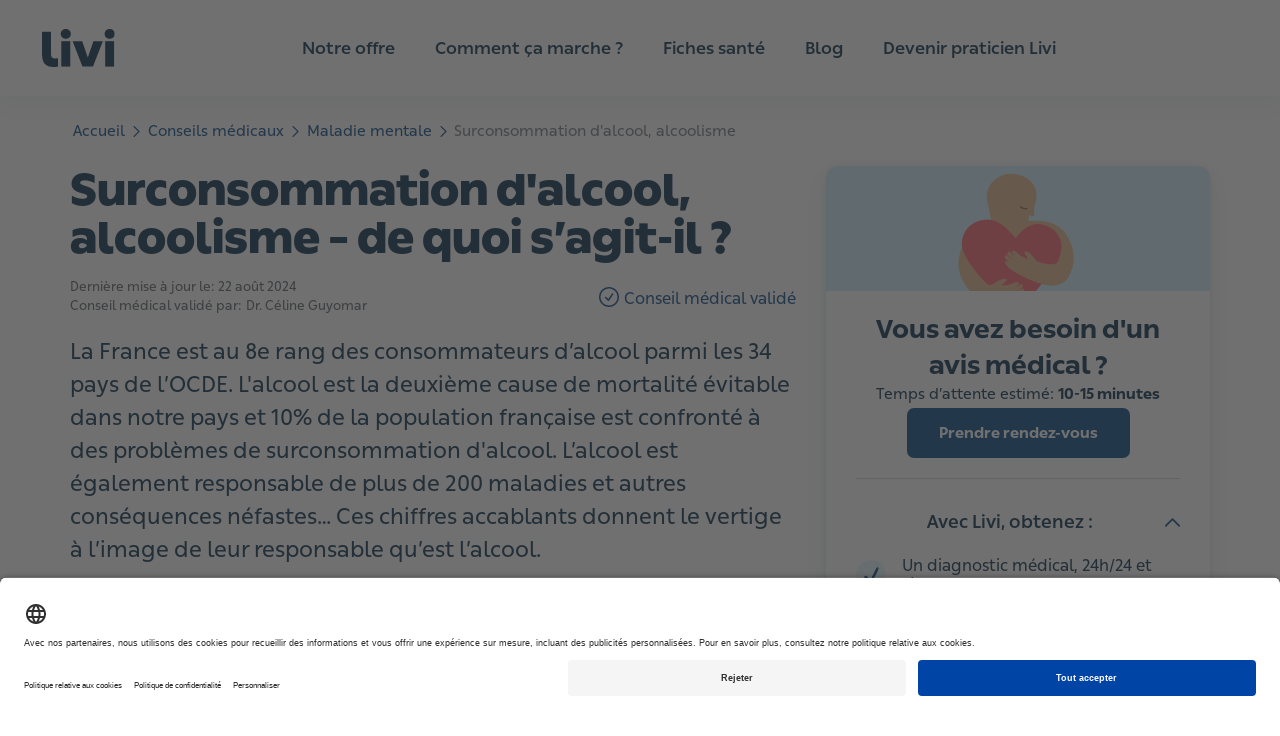

--- FILE ---
content_type: text/html; charset=utf-8
request_url: https://www.livi.fr/sante/maladie-mentale/alcoolisme/
body_size: 29868
content:
<!DOCTYPE html><html lang="fr"><head><meta property="og:type" content="website"/><meta name="application-name" content="Livi"/><meta property="og:site_name" content="Livi"/><meta charSet="utf-8"/><meta http-equiv="X-UA-Compatible" content="IE=edge"/><meta name="viewport" content="width=device-width, initial-scale=1.0, shrink-to-fit=no"/><meta name="apple-mobile-web-app-title" content="Livi"/><meta property="og:locale" content="fr-FR"/><meta name="format-detection" content="telephone=no"/><link rel="apple-touch-icon" sizes="180x180" href="/images/meta-livi/apple-touch-icon.png"/><link rel="icon" type="image/png" sizes="32x32" href="/images/meta-livi/favicon-32x32.png"/><link rel="icon" type="image/png" sizes="16x16" href="/images/meta-livi/favicon-16x16.png"/><link rel="mask-icon" href="/images/meta-livi/safari-pinned-tab.svg" color="#0a7e85"/><link rel="shortcut icon" href="/images/meta-livi/favicon.ico"/><link rel="preload" href="/fonts/You_Sans-Black.woff2" as="font" type="font/woff2" crossorigin="anonymous"/><link rel="preload" href="/fonts/You_Sans-Bold.woff2" as="font" type="font/woff2" crossorigin="anonymous"/><link rel="preload" href="/fonts/You_Sans-Light.woff2" as="font" type="font/woff2" crossorigin="anonymous"/><link rel="preload" href="/fonts/You_Sans-Medium.woff2" as="font" type="font/woff2" crossorigin="anonymous"/><link rel="preload" href="/fonts/You_Sans-Regular_Italic.woff2" as="font" type="font/woff2" crossorigin="anonymous"/><link rel="preload" href="/fonts/You_Sans-Regular.woff2" as="font" type="font/woff2" crossorigin="anonymous"/><link rel="preconnect" href="https://app.usercentrics.eu"/><meta name="msapplication-TileColor" content="#0a7e85"/><meta name="theme-color" content="#ffffff"/><meta property="og:image" content="//images.ctfassets.net/h8qzhh7m9m8u/6uQVfM4uGIwAcWGgEOmkym/39919c0228a84060173b3131bf124b94/og-livi.png"/><meta property="og:image:secure_url" content="//images.ctfassets.net/h8qzhh7m9m8u/6uQVfM4uGIwAcWGgEOmkym/39919c0228a84060173b3131bf124b94/og-livi.png"/><meta property="og:image:type" content="image/jpeg"/><meta property="og:image:width" content="1200"/><meta property="og:image:height" content="627"/><meta property="og:url" content="https://www.livi.fr/sante/maladie-mentale/alcoolisme/"/><link rel="canonical" href="https://www.livi.fr/sante/maladie-mentale/alcoolisme/"/><link rel="alternate" href="https://www.livi.fr/sante/maladie-mentale/alcoolisme/" hrefLang="fr"/><link rel="alternate" href="https://www.livi.fr/sante/maladie-mentale/alcoolisme/" hrefLang="x-default"/><title>Surconsommation d’alcool et alcoolisme | Consultez sur Livi</title><meta name="description" content="Vous pensez que votre consommation d&#x27;alcool est excessive ? Un médecin sur Livi peut évaluer votre consommation, vous conseiller et vous orienter vers une prise en charge adaptée. "/><meta property="og:title" content="Surconsommation d&#x27;alcool, alcoolisme"/><meta property="og:description" content="La France est au 8e rang des consommateurs d’alcool parmi les 34 pays de l’OCDE. L&#x27;alcool est la deuxième cause de mortalité évitable dans notre pays et 10% de la population française est confronté à des problèmes de surconsommation d&#x27;alcool. L’alcool est également responsable de plus de 200 maladies et autres conséquences néfastes… Ces chiffres accablants donnent le vertige à l’image de leur responsable qu’est l’alcool."/><meta name="next-head-count" content="37"/><script type="application/ld+json" data-nscript="beforeInteractive">{"@context":"https://schema.org","@type":"BreadcrumbList","itemListElement":[{"@type":"ListItem","position":1,"item":{"@id":"https://www.livi.fr/sante/","name":"Sante"}},{"@type":"ListItem","position":2,"item":{"@id":"https://www.livi.fr/sante/maladie-mentale/","name":"Maladie mentale"}},{"@type":"ListItem","position":3,"item":{"@id":"https://www.livi.fr/sante/maladie-mentale/alcoolisme/","name":"Alcoolisme"}}]}</script><noscript data-n-css=""></noscript><script defer="" nomodule="" src="/_next/static/chunks/polyfills-c67a75d1b6f99dc8.js"></script><script defer="" src="/_next/static/chunks/4363.a2515eb81cc16599.js"></script><script defer="" src="/_next/static/chunks/163.9133e755214ea3e3.js"></script><script defer="" src="/_next/static/chunks/5182.24bc500969b96a1b.js"></script><script defer="" src="/_next/static/chunks/6078.7413a1b2ba87b093.js"></script><script defer="" src="/_next/static/chunks/6494.10a3f38750767c45.js"></script><script defer="" src="/_next/static/chunks/9167.cc33dc0611134700.js"></script><script defer="" src="/_next/static/chunks/4708-8c6a1e0d2d074458.js"></script><script defer="" src="/_next/static/chunks/3456.5b352cb0d3ecc9f0.js"></script><script defer="" src="/_next/static/chunks/686.809bc65d5330f480.js"></script><script src="/_next/static/chunks/webpack-a1ce3d60e13968e0.js" defer=""></script><script src="/_next/static/chunks/framework-f29e48ae95cae5a3.js" defer=""></script><script src="/_next/static/chunks/main-19703f6a4d4f0b40.js" defer=""></script><script src="/_next/static/chunks/pages/_app-915381c899f23135.js" defer=""></script><script src="/_next/static/chunks/2154-9984e9484fe9b05b.js" defer=""></script><script src="/_next/static/chunks/940-11c5f05eb5fb9805.js" defer=""></script><script src="/_next/static/chunks/6682-5b6f7ed83c6dbd99.js" defer=""></script><script src="/_next/static/chunks/7241-de9481f4bb4a9c4e.js" defer=""></script><script src="/_next/static/chunks/509-1f3864322b33e46c.js" defer=""></script><script src="/_next/static/chunks/580-887d3963a723e15d.js" defer=""></script><script src="/_next/static/chunks/6722-b0532346829da6ee.js" defer=""></script><script src="/_next/static/chunks/8699-3da0d10cb27a6604.js" defer=""></script><script src="/_next/static/chunks/4002-5032cdad4ab056a5.js" defer=""></script><script src="/_next/static/chunks/2243-aaa80e133c5bf59c.js" defer=""></script><script src="/_next/static/chunks/5072-b5cf76cfd09e9879.js" defer=""></script><script src="/_next/static/chunks/7167-a9b14ae25563d7e8.js" defer=""></script><script src="/_next/static/chunks/9725-167dca1fcb504bc7.js" defer=""></script><script src="/_next/static/chunks/3659-ee74a046c02e3ba4.js" defer=""></script><script src="/_next/static/chunks/5859-163dfc53e632cd76.js" defer=""></script><script src="/_next/static/chunks/7784-f7d7b289ffb63869.js" defer=""></script><script src="/_next/static/chunks/2110-9651747d0f38a450.js" defer=""></script><script src="/_next/static/chunks/3731-352b78d17321d6ba.js" defer=""></script><script src="/_next/static/chunks/7864-f1d0a8947ce4f8b3.js" defer=""></script><script src="/_next/static/chunks/7769-f9505df1376bb4e6.js" defer=""></script><script src="/_next/static/chunks/6183-dc9df98f85e24431.js" defer=""></script><script src="/_next/static/chunks/pages/sante/%5Bcategory%5D/%5B...slug%5D-3f39482462ff9227.js" defer=""></script><script src="/_next/static/L7sUrpnaklgDe1toZckoD/_buildManifest.js" defer=""></script><script src="/_next/static/L7sUrpnaklgDe1toZckoD/_ssgManifest.js" defer=""></script></head><body><div id="__next"><style data-emotion="css-global 1tlynzf">.usercentrics-button *{font-family:family_regular,"Helvetica Neue",Helvetica,Arial,sans-serif!important;}.uc-banner-content{display:-webkit-box;display:-webkit-flex;display:-ms-flexbox;display:flex;-webkit-box-pack:center;-ms-flex-pack:center;-webkit-justify-content:center;justify-content:center;}.uc-dropdown-menu.lan-opened{width:50px;text-align:center;}.usercentrics-button #uc-banner-modal #uc-btn-outside-click-banner-modal{height:100%!important;width:100%!important;background-color:rgba(0, 0, 0, 0.6)!important;}.usercentrics-button.uc-button-hidden .uc-banner-content>div{max-width:114rem!important;margin-left:auto;margin-right:auto;}#usercentrics-button .uc-overflow-hidden,.uc-embed .uc-overflow-hidden{overflow:hidden!important;}.usercentrics-button.layout-1 .uc-banner-content .btn-list .uc-btn.uc-btn-primary{border-radius:6px!important;background-color:#004484!important;color:#FFFFFF!important;box-shadow:none!important;}.usercentrics-button.layout-1 .uc-banner-content .btn-list .uc-btn.uc-btn-default{border-radius:6px!important;background-color:#FFFFFF!important;color:#000000!important;border:2px solid #000000;box-shadow:none!important;}#usercentrics-button #uc-banner-modal .uc-banner-content{border-top:none!important;border-color:#000000;box-shadow:none!important;background-color:#FFFFFF!important;}#usercentrics-button #uc-banner-modal .uc-banner-content .uc-optin-description{color:#000000!important;}#usercentrics-button #uc-center-modal .secondary-basic .uc-card-body .uc-category-row .uc-category-desc .uc-category-title,#usercentrics-button #uc-center-modal .secondary-advance .uc-card-body .uc-category-row .uc-category-desc .uc-category-title{font-size:inherit!important;font-family:family_regular,"Helvetica Neue",Helvetica,Arial,sans-serif!important;}#usercentrics-button input[type=checkbox].uc-form-check-input:checked+label::before,.uc-embed input[type=checkbox].uc-form-check-input:checked+label::before{content:'';background-color:#004484;border-color:#004484;}#usercentrics-button span.uc-banner-links-separator,#usercentrics-button #uc-banner-modal .uc-banner-links a,.usercentrics-button .uc-corner-modal .uc-corner-modal-content .uc-nav-tabs a.uc-active{color:#000000!important;}.usercentrics-button.layout-1 .uc-corner-modal .uc-corner-modal-content .uc-nav-tabs{background:#FFFFFF!important;color:#000000!important;}.usercentrics-button .uc-corner-modal .uc-card-footer .uc-save-settings-button{background-color:#004484!important;}#usercentrics-button #uc-corner-modal.layout-1 .uc-powered-by-footer{display:none!important;}#usercentrics-button .uc-powered-by-footer{display:none!important;}.btn-list{display:-webkit-box;display:-webkit-flex;display:-ms-flexbox;display:flex;-webkit-flex-direction:column;-ms-flex-direction:column;flex-direction:column;}@media (min-width: 640px){#usercentrics-button.layout-1 #uc-banner-modal .btn-list .uc-btn{width:30%!important;margin-right:1%!important;}.btn-list{-webkit-flex-direction:row;-ms-flex-direction:row;flex-direction:row;}}#uc-btn-accept-banner{-webkit-order:1;-ms-flex-order:1;order:1;}#uc-btn-more-info-banner{-webkit-order:3;-ms-flex-order:3;order:3;}#uc-btn-deny-banner{-webkit-order:2;-ms-flex-order:2;order:2;}</style><style data-emotion="css-global 1vl5l90">*{margin:0;padding:0;border:0;vertical-align:baseline;-webkit-text-decoration:none;text-decoration:none;-webkit-tap-highlight-color:transparent;}@font-face{font-family:family_regular;font-weight:400;src:url(/fonts/You_Sans-Regular.woff2) format('woff2');font-display:swap;}@font-face{font-family:family_medium;font-weight:500;src:url(/fonts/You_Sans-Medium.woff2) format('woff2');font-display:swap;}@font-face{font-family:family_light;font-weight:300;src:url(/fonts/You_Sans-Light.woff2) format('woff2');font-display:swap;}@font-face{font-family:family_bold;font-weight:700;src:url(/fonts/You_Sans-Bold.woff2) format('woff2');font-display:swap;}@font-face{font-family:family_black;font-weight:700;src:url(/fonts/You_Sans-Black.woff2) format('woff2');font-display:swap;}@font-face{font-family:family_italic;font-weight:400;src:url(/fonts/You_Sans-Regular_Italic.woff2) format('woff2');font-display:swap;}body{margin:0;font-family:family_regular,"Helvetica Neue",Helvetica,Arial,sans-serif;overflow-wrap:anywhere;text-rendering:geometricPrecision;-webkit-font-smoothing:antialiased;-moz-osx-font-smoothing:grayscale;font-size:2rem;}.visually-hidden{position:absolute;left:-9999px;top:auto;width:1px;height:1px;overflow:hidden;}input,textarea,select,button{font-family:family_regular,"Helvetica Neue",Helvetica,Arial,sans-serif;text-rendering:inherit;-webkit-appearance:none;}button{cursor:pointer;background-color:transparent;}input,textarea,select{font-size:2rem;}*:focus{outline:none;box-shadow:none;}html{font-size:62.5%;}h1,h2,h3,h4,h5,h6{line-height:1.3;font-family:family_bold,"Helvetica Neue",Helvetica,Arial,sans-serif;}h1{line-height:1.1;margin-bottom:1.5rem;font-size:2.4rem;}@media (min-width:640px){h1{font-size:2.6rem;}}@media (min-width:960px){h1{font-size:3.2rem;}}@media (min-width:1200px){h1{font-size:4.2rem;}}h2{font-size:2.2rem;font-weight:900;font-family:family_black,"Helvetica Neue",Helvetica,Arial,sans-serif;}@media (min-width:960px){h2{font-size:3.2rem;}}h3{font-size:2rem;}@media (min-width:960px){h3{font-size:2.2rem;}}h4{font-size:1.8rem;}h5{font-size:1.6rem;}h6{font-size:1.6rem;text-transform:uppercase;letter-spacing:1.75px;}p{line-height:1.4;font-family:family_regular,"Helvetica Neue",Helvetica,Arial,sans-serif;font-size:1.6rem;}@media (min-width:960px){p{font-size:1.8rem;}}strong,b{font-family:family_bold,"Helvetica Neue",Helvetica,Arial,sans-serif;font-weight:700;}</style><style data-emotion="css 1kkc3iy">.css-1kkc3iy{position:-webkit-sticky;position:sticky;overflow:auto;top:0;z-index:10;background-color:#FFFFFF;}@media (min-width:960px){.css-1kkc3iy{display:none;}}</style><nav aria-label="navigation.main" class="css-1kkc3iy"><style data-emotion="css irivyx">.css-irivyx{height:6rem;padding:0 2rem;display:-webkit-box;display:-webkit-flex;display:-ms-flexbox;display:flex;-webkit-box-pack:justify;-webkit-justify-content:space-between;justify-content:space-between;-webkit-align-items:center;-webkit-box-align:center;-ms-flex-align:center;align-items:center;border-bottom:1px solid #FFFFFF33;box-sizing:border-box;box-shadow:0px 15px 23px rgba(21, 61, 87, 0.08);}@media (min-width:960px){.css-irivyx{display:none;}}</style><div class="css-irivyx"><style data-emotion="css 1ebn3yd">.css-1ebn3yd{border-radius:6px;padding:0.2rem;height:3.8rem;}.css-1ebn3yd:focus-visible{outline:2px solid #002845;}</style><a href="/" id="Livi-logo" title="Livi" class="css-1ebn3yd"><style data-emotion="css 15dwmly">.css-15dwmly{width:auto;max-width:90%;}@media (min-width:960px){.css-15dwmly{max-width:100%;}}</style><img height="38" width="74" src="/logos/livi-logo.svg" alt="Logo Livi - Consultation médicale en ligne" class="css-15dwmly"/></a><style data-emotion="css s5xdrg">.css-s5xdrg{display:-webkit-box;display:-webkit-flex;display:-ms-flexbox;display:flex;-webkit-align-items:center;-webkit-box-align:center;-ms-flex-align:center;align-items:center;}</style><div class="css-s5xdrg"><style data-emotion="css 1lb6m41">.css-1lb6m41{background-color:transparent;padding:0.2rem;border-radius:6px;height:4.4rem;box-sizing:content-box;border:2px solid transparent;}.css-1lb6m41:focus-visible{border-color:#0F3151;}</style><button type="button" aria-label="navigation.open" class="css-1lb6m41"><style data-emotion="css 1bs8wnl">.css-1bs8wnl{-webkit-transition:all 0.15s ease-in-out;transition:all 0.15s ease-in-out;}</style><svg width="44" height="44" viewBox="0 0 45 39" fill="none" xmlns="http://www.w3.org/2000/svg" alt="" loading="lazy" class="css-1bs8wnl" aria-hidden="true" focusable="false"><circle cx="20" cy="20" r="20" fill="#002845"></circle><rect width="32" height="32" transform="translate(4 4)" fill="url(#paint0_linear_392_15450)" fill-opacity="0.01"></rect><path fill-rule="evenodd" clip-rule="evenodd" d="M10 14C10 13.4477 10.4477 13 11 13H29C29.5523 13 30 13.4477 30 14C30 14.5523 29.5523 15 29 15H11C10.4477 15 10 14.5523 10 14Z" fill="white"></path><path fill-rule="evenodd" clip-rule="evenodd" d="M10 20C10 19.4477 10.4477 19 11 19H29C29.5523 19 30 19.4477 30 20C30 20.5523 29.5523 21 29 21H11C10.4477 21 10 20.5523 10 20Z" fill="white"></path><path fill-rule="evenodd" clip-rule="evenodd" d="M10 26C10 25.4477 10.4477 25 11 25H29C29.5523 25 30 25.4477 30 26C30 26.5523 29.5523 27 29 27H11C10.4477 27 10 26.5523 10 26Z" fill="white"></path><defs><linearGradient id="paint0_linear_392_15450" x1="16" y1="0" x2="16" y2="32" gradientUnits="userSpaceOnUse"><stop stop-color="white" stop-opacity="0.01"></stop><stop offset="0.0001" stop-color="white" stop-opacity="0"></stop></linearGradient></defs></svg></button></div></div></nav><style data-emotion="css nhjzbr">.css-nhjzbr{position:-webkit-sticky;position:sticky;top:0;z-index:10;background-color:white;box-shadow:0px 5px 23px rgba(21, 61, 87, 0.08);display:none;-webkit-box-pack:center;-ms-flex-pack:center;-webkit-justify-content:center;justify-content:center;box-sizing:border-box;padding:0 2.4rem;}@media (min-width:960px){.css-nhjzbr{display:-webkit-box;display:-webkit-flex;display:-ms-flexbox;display:flex;}}@media (min-width:1200px){.css-nhjzbr{padding:0 3.2rem;}}</style><nav aria-label="navigation.main" class="css-nhjzbr"><style data-emotion="css 1hos7x4">.css-1hos7x4{height:9.6rem;position:relative;display:-webkit-box;display:-webkit-flex;display:-ms-flexbox;display:flex;-webkit-align-items:center;-webkit-box-align:center;-ms-flex-align:center;align-items:center;box-sizing:border-box;margin:0 auto;width:96rem;}@media (min-width:1200px){.css-1hos7x4{width:120rem;}}@media (min-width:1600px){.css-1hos7x4{width:160rem;}}</style><div class="css-1hos7x4"><style data-emotion="css zjik7">.css-zjik7{display:-webkit-box;display:-webkit-flex;display:-ms-flexbox;display:flex;}</style><div class="css-zjik7"><style data-emotion="css 1ebn3yd">.css-1ebn3yd{border-radius:6px;padding:0.2rem;height:3.8rem;}.css-1ebn3yd:focus-visible{outline:2px solid #002845;}</style><a href="/" id="Livi-logo" title="Livi" class="css-1ebn3yd"><style data-emotion="css 5bv9hk">.css-5bv9hk{width:auto;max-width:90%;display:-webkit-box;display:-webkit-flex;display:-ms-flexbox;display:flex;}@media (min-width:960px){.css-5bv9hk{max-width:100%;}}</style><img height="38" width="74" src="/logos/livi-logo.svg" alt="Logo Livi - Consultation médicale en ligne" class="css-5bv9hk"/></a></div><style data-emotion="css w7xar2">.css-w7xar2{position:relative;display:-webkit-box;display:-webkit-flex;display:-ms-flexbox;display:flex;-webkit-box-pack:center;-ms-flex-pack:center;-webkit-justify-content:center;justify-content:center;height:100%;width:100%;margin:0 auto;max-width:75rem;}@media (min-width:1200px){.css-w7xar2{max-width:98rem;}}.css-w7xar2 a{color:#002845;}.css-w7xar2 a:hover,.css-w7xar2 a:focus-visible{color:#004484;}</style><div class="css-w7xar2"><style data-emotion="css ydkihs">.css-ydkihs{height:100%;width:-webkit-fit-content;width:-moz-fit-content;width:fit-content;display:-webkit-box;display:-webkit-flex;display:-ms-flexbox;display:flex;-webkit-box-pack:center;-ms-flex-pack:center;-webkit-justify-content:center;justify-content:center;-webkit-align-items:center;-webkit-box-align:center;-ms-flex-align:center;align-items:center;list-style:none;}</style><ul role="menubar" class="css-ydkihs"><style data-emotion="css po6wf4">.css-po6wf4{height:100%;padding:0 1.5rem;}@media (min-width:1200px){.css-po6wf4{padding:0 2rem;}}</style><li role="none" class="css-po6wf4"><style data-emotion="css 1r4sto9">.css-1r4sto9{height:100%;display:-webkit-box;display:-webkit-flex;display:-ms-flexbox;display:flex;-webkit-align-items:center;-webkit-box-align:center;-ms-flex-align:center;align-items:center;font-size:1.5rem;font-weight:500;font-family:family_medium,"Helvetica Neue",Helvetica,Arial,sans-serif;}@media (min-width:1200px){.css-1r4sto9{font-size:1.7rem;}}</style><a role="menuitem" href="/notre-offre/" aria-expanded="false" aria-haspopup="true" id="menuitem|52lJgaZgtWWWGKd2KTnA2a" title="Notre offre" class="css-1r4sto9">Notre offre</a></li><li role="none" class="css-po6wf4"><a role="menuitem" href="/telechargement-app-livi/" aria-expanded="false" aria-haspopup="true" id="menuitem|3PeLC0iSHuRJQJo3Fxt4XO" title="Comment ça marche ?" class="css-1r4sto9">Comment ça marche ?</a></li><li role="none" class="css-po6wf4"><a role="menuitem" href="https://www.livi.fr/sante/" aria-expanded="false" aria-haspopup="true" id="menuitem|4VIZMaytqZ8b1mjauWZmjj" title="Fiches santé" class="css-1r4sto9">Fiches santé</a></li><li role="none" class="css-po6wf4"><a role="menuitem" href="https://www.livi.fr/en-bonne-sante/" aria-expanded="false" aria-haspopup="true" id="menuitem|4wo9qNh35qJIjfw90IHwbX" title="Blog" class="css-1r4sto9">Blog</a></li><li role="none" class="css-po6wf4"><a role="menuitem" href="/devenir-praticien-livi/" aria-expanded="false" aria-haspopup="true" id="menuitem|1rEirG2GbaoI2Gw62KQQsM" title="Devenir praticien Livi" class="css-1r4sto9">Devenir praticien Livi</a></li></ul></div></div></nav><style data-emotion="css 11pfcjj">.css-11pfcjj{display:-webkit-box;display:-webkit-flex;display:-ms-flexbox;display:flex;-webkit-flex-direction:column;-ms-flex-direction:column;flex-direction:column;min-height:100vh;}</style><div class="css-11pfcjj"><style data-emotion="css 1opwb79">.css-1opwb79{scroll-margin-top:70px;}</style><main id="main-content" tabindex="-1" class="css-1opwb79"><main><style data-emotion="css 1ehv440">.css-1ehv440{display:-webkit-box;display:-webkit-flex;display:-ms-flexbox;display:flex;-webkit-box-pack:center;-ms-flex-pack:center;-webkit-justify-content:center;justify-content:center;padding-bottom:8rem;padding:0 2rem;position:relative;}</style><div class="css-1ehv440"><style data-emotion="css 1r1p0sj">.css-1r1p0sj{width:100%;max-width:114rem;}</style><div class="css-1r1p0sj"><style data-emotion="css xsvpxu">.css-xsvpxu{margin:2rem auto;}</style><div class="css-xsvpxu"><nav aria-label="navigation.breadcrumbs"><style data-emotion="css 1vop664">.css-1vop664{list-style-type:none;font-size:1.3rem;}@media (min-width:640px){.css-1vop664{font-size:1.5rem;}}</style><ol class="css-1vop664"><style data-emotion="css 8irbms">.css-8irbms{display:-webkit-inline-box;display:-webkit-inline-flex;display:-ms-inline-flexbox;display:inline-flex;-webkit-align-items:center;-webkit-box-align:center;-ms-flex-align:center;align-items:center;}</style><li class="css-8irbms"><style data-emotion="css 1u99ko">.css-1u99ko{padding:0.5rem 0.2rem;color:#004484;border:1px solid transparent;}.css-1u99ko:hover,.css-1u99ko:active{color:#0173BC;border-bottom:1px solid #0173BC;}.css-1u99ko:focus-visible{color:#0173BC;border:1px solid #0173BC;border-radius:5px;}</style><a href="/" id="breadcrumbs-accueil" title="Accueil" class="css-1u99ko">Accueil</a><style data-emotion="css 1gt9y5x">.css-1gt9y5x{-webkit-transform:rotate(90deg);-moz-transform:rotate(90deg);-ms-transform:rotate(90deg);transform:rotate(90deg);color:#004484;margin:0.3rem;}</style><style data-emotion="css 1titap1">.css-1titap1{-webkit-transition:all 0.15s ease-in-out;transition:all 0.15s ease-in-out;-webkit-transform:rotate(90deg);-moz-transform:rotate(90deg);-ms-transform:rotate(90deg);transform:rotate(90deg);color:#004484;margin:0.3rem;}</style><svg width="11" height="11" viewBox="0 0 18 10" fill="none" xmlns="http://www.w3.org/2000/svg" alt="" loading="eager" class="css-1titap1" aria-hidden="true" focusable="false"><path d="M1 9L9.00615 0.999999L17 8.98771" stroke="#004484" stroke-opacity="1" stroke-width="2" stroke-linecap="round" stroke-linejoin="round"></path></svg></li><li class="css-8irbms"><a href="/sante/" id="breadcrumbs-conseils-medicaux" title="Conseils médicaux" class="css-1u99ko">Conseils médicaux</a><svg width="11" height="11" viewBox="0 0 18 10" fill="none" xmlns="http://www.w3.org/2000/svg" alt="" loading="eager" class="css-1titap1" aria-hidden="true" focusable="false"><path d="M1 9L9.00615 0.999999L17 8.98771" stroke="#004484" stroke-opacity="1" stroke-width="2" stroke-linecap="round" stroke-linejoin="round"></path></svg></li><li class="css-8irbms"><a href="/sante/maladie-mentale/" id="breadcrumbs-maladie-mentale" title="Maladie mentale" class="css-1u99ko">Maladie mentale</a><svg width="11" height="11" viewBox="0 0 18 10" fill="none" xmlns="http://www.w3.org/2000/svg" alt="" loading="eager" class="css-1titap1" aria-hidden="true" focusable="false"><path d="M1 9L9.00615 0.999999L17 8.98771" stroke="#004484" stroke-opacity="1" stroke-width="2" stroke-linecap="round" stroke-linejoin="round"></path></svg></li><style data-emotion="css 18dsxtg">.css-18dsxtg{display:-webkit-inline-box;display:-webkit-inline-flex;display:-ms-inline-flexbox;display:inline-flex;-webkit-align-items:center;-webkit-box-align:center;-ms-flex-align:center;align-items:center;color:rgba(10,22,31,0.59);padding:0.5rem 0.2rem;}</style><li aria-current="location" class="css-18dsxtg">Surconsommation d&#x27;alcool, alcoolisme</li></ol></nav></div><style data-emotion="css 1d57epx">.css-1d57epx{display:-webkit-box;display:-webkit-flex;display:-ms-flexbox;display:flex;-webkit-flex-direction:column;-ms-flex-direction:column;flex-direction:column;}@media (min-width:960px){.css-1d57epx{display:grid;grid-template-columns:calc(65% - 1.5rem) calc(35% - 1.5rem);grid-template-areas:'intro side' 'content side';-webkit-column-gap:3rem;column-gap:3rem;}}</style><div class="css-1d57epx"><style data-emotion="css 143vww6">.css-143vww6 >div{margin-bottom:2.5rem;}@media (min-width:960px){.css-143vww6{grid-area:intro;}}</style><div class="css-143vww6"><header><style data-emotion="css 146n2mv">.css-146n2mv{text-align:left;color:#002845;font-size:3.2rem;font-family:family_black,"Helvetica Neue",Helvetica,Arial,sans-serif;font-weight:900;}@media (min-width:960px){.css-146n2mv{text-align:left;font-size:4.4rem;}}</style><h1 class="css-146n2mv">Surconsommation d&#x27;alcool, alcoolisme – de quoi s’agit-il ?</h1><style data-emotion="css 1s6m54a">.css-1s6m54a{display:-webkit-box;display:-webkit-flex;display:-ms-flexbox;display:flex;-webkit-box-pack:justify;-webkit-justify-content:space-between;justify-content:space-between;-webkit-flex-direction:column;-ms-flex-direction:column;flex-direction:column;margin-bottom:2rem;}@media (min-width:960px){.css-1s6m54a{-webkit-flex-direction:row;-ms-flex-direction:row;flex-direction:row;}}</style><div class="css-1s6m54a"><style data-emotion="css 1ox1mch">.css-1ox1mch{line-height:0.5rem;}</style><div class="css-1ox1mch"><div><style data-emotion="css 1l81ges">.css-1l81ges{font-size:1.3rem;color:rgba(10,22,31,0.7);}</style><style data-emotion="css 19qbcgt">.css-19qbcgt{text-align:left;color:#002845;line-height:1.5;font-size:1.3rem;color:rgba(10,22,31,0.7);}</style><span class="css-19qbcgt e33xbi30">Dernière mise à jour le: </span><span class="css-19qbcgt e33xbi30"><time dateTime="2024-08-22">22 août 2024</time></span></div><div aria-labelledby="medical-reviewers-top-reviewers-title"><style data-emotion="css 1cumcw">.css-1cumcw{color:rgba(10,22,31,0.7);display:inline-block;margin-right:0.4rem;font-size:1.3rem;font-family:family_regular,"Helvetica Neue",Helvetica,Arial,sans-serif;font-weight:400;}</style><h3 id="medical-reviewers-top-reviewers-title" class="css-1cumcw">Conseil médical validé par:</h3><style data-emotion="css 1ebm0l3">.css-1ebm0l3{color:rgba(10,22,31,0.7);display:inline-block;}.css-1ebm0l3 dt{display:inline-block;}.css-1ebm0l3 dd{display:inline-block;}</style><dl data-testid="medical-reviewers-top" class="css-1ebm0l3"><div><dt><p class="css-19qbcgt e33xbi30">Dr. Céline Guyomar</p></dt></div></dl></div></div><style data-emotion="css 7pgfat">.css-7pgfat{display:-webkit-box;display:-webkit-flex;display:-ms-flexbox;display:flex;-webkit-box-pack:start;-ms-flex-pack:start;-webkit-justify-content:flex-start;justify-content:flex-start;margin-top:1rem;}</style><div class="css-7pgfat"><style data-emotion="css u7ytkp">.css-u7ytkp{margin-right:0.5rem;}</style><style data-emotion="css 1q4vogi">.css-1q4vogi{-webkit-transition:all 0.15s ease-in-out;transition:all 0.15s ease-in-out;margin-right:0.5rem;}</style><svg width="20" height="20" viewBox="0 0 20 20" fill="none" xmlns="http://www.w3.org/2000/svg" alt="" loading="lazy" class="css-1q4vogi" aria-hidden="true" focusable="false"><path fill="#004484" fill-rule="evenodd" clip-rule="evenodd" d="M0 10C0 4.47715 4.47715 0 10 0C15.5228 0 20 4.47715 20 10C20 15.5228 15.5228 20 10 20C4.47715 20 0 15.5228 0 10ZM10 1.53846C5.32682 1.53846 1.53846 5.32682 1.53846 10C1.53846 14.6732 5.32682 18.4615 10 18.4615C14.6732 18.4615 18.4615 14.6732 18.4615 10C18.4615 5.32682 14.6732 1.53846 10 1.53846ZM13.9603 6.37769C14.3155 6.61064 14.4147 7.08749 14.1817 7.44276L10.1466 13.5966C10.0229 13.7852 9.82266 13.9101 9.59885 13.9381C9.37505 13.9661 9.15022 13.8945 8.98386 13.7422L6.09595 11.0983C5.78261 10.8114 5.76114 10.3248 6.04802 10.0115C6.33489 9.69812 6.82147 9.67666 7.13482 9.96353L9.35582 11.9969L12.8952 6.59916C13.1281 6.24389 13.605 6.14473 13.9603 6.37769Z"></path></svg><style data-emotion="css o5ieap">.css-o5ieap{font-size:1.6rem;color:#004484;margin-top:0.2rem;}</style><span class="css-o5ieap">Conseil médical validé</span></div></div><style data-emotion="css zkbydt">.css-zkbydt p{font-size:2rem;}@media (min-width:960px){.css-zkbydt p{font-size:2.2rem;}}</style><style data-emotion="css u92zod">.css-u92zod{line-height:1.4;max-width:720px;width:100%;text-align:left;color:#002845;}.css-u92zod p{margin-bottom:2rem;}.css-u92zod img{max-width:100%;height:auto;}.css-u92zod h1,.css-u92zod h2,.css-u92zod h3,.css-u92zod h4,.css-u92zod h5,.css-u92zod h6{font-family:family_medium,"Helvetica Neue",Helvetica,Arial,sans-serif;margin-bottom:1.5rem;}.css-u92zod h1{font-size:4.4rem;}.css-u92zod strong{font-weight:700;font-family:family_bold,"Helvetica Neue",Helvetica,Arial,sans-serif;margin-bottom:1.5rem;}.css-u92zod blockquote{margin-left:40px;margin-right:40px;}.css-u92zod blockquote:before{content:"";background-image:url(/images/ic-quote-sign.svg);display:block;width:5rem;height:3.5rem;margin-bottom:1.5rem;-webkit-background-position:center;background-position:center;-webkit-background-size:contain;background-size:contain;background-repeat:no-repeat;}.css-u92zod blockquote p{font-family:family_italic,"Helvetica Neue",Helvetica,Arial,sans-serif;line-height:1.9;text-align:left;margin-bottom:2rem;}.css-u92zod table{font-size:1.5rem;width:100%;}.css-u92zod table th,.css-u92zod table td{padding:1rem 2rem 1rem 0;word-wrap:normal;vertical-align:middle;}.css-u92zod table tr{border-bottom:2px solid rgba(10,22,31,0.1);}.css-u92zod table img{width:5rem;height:auto;}@media (min-width:960px){.css-u92zod table img{width:10rem;}}@media (min-width:960px){.css-u92zod table{font-size:initial;}}.css-u92zod ul,.css-u92zod ol{padding:0 2rem;}.css-u92zod li{margin:2rem 0;font-size:1.6rem;}.css-u92zod p{font-size:2rem;}@media (min-width:960px){.css-u92zod p{font-size:2.2rem;}}</style><div class="css-u92zod"><style data-emotion="css klonbw">.css-klonbw{text-align:left;color:#002845;line-height:1.5;}</style><p class="css-klonbw e33xbi30">La France est au 8e rang des consommateurs d’alcool parmi les 34 pays de l’OCDE. L&#x27;alcool est la deuxième cause de mortalité évitable dans notre pays et 10% de la population française est confronté à des problèmes de surconsommation d&#x27;alcool. L’alcool est également responsable de plus de 200 maladies et autres conséquences néfastes… Ces chiffres accablants donnent le vertige à l’image de leur responsable qu’est l’alcool.</p></div></header></div><style data-emotion="css t8wl9j">.css-t8wl9j{scroll-margin-top:10rem;}.css-t8wl9j >div{margin-bottom:2.5rem;}@media (min-width:960px){.css-t8wl9j{-webkit-align-self:flex-start;-ms-flex-item-align:flex-start;align-self:flex-start;position:-webkit-sticky;position:sticky;top:12rem;grid-area:side;}}</style><div id="vous-avez-besoin-dun-avis-medical" class="css-t8wl9j"><style data-emotion="css 1d3w5wq">.css-1d3w5wq{width:100%;}</style><style data-emotion="css wanfra">.css-wanfra{border-radius:12px;overflow:hidden;background-color:#FFFFFF;box-shadow:0px 12px 19px rgba(21, 61, 87, 0.1),0px 1px 6px rgba(21, 61, 87, 0.1);width:100%;}</style><div class="css-wanfra"><div style="opacity:1;height:auto"><style data-emotion="css 1t04pqd">.css-1t04pqd{width:100%;height:auto;display:none;}@media (min-width:960px){.css-1t04pqd{display:block;}}</style><img width="400" height="130" src="/images/hugging-heart.svg" alt="" loading="eager" class="css-1t04pqd"/></div><style data-emotion="css v2vpr5">.css-v2vpr5{padding:2rem 3rem;}</style><aside class="css-v2vpr5"><style data-emotion="css qg4v3w">.css-qg4v3w{text-align:center;color:#002845;font-size:2.6rem;font-family:family_bold,"Helvetica Neue",Helvetica,Arial,sans-serif;}</style><p class="css-qg4v3w">Vous avez besoin d&#x27;un avis médical ?</p><style data-emotion="css 1goefl7">.css-1goefl7{font-size:1.5rem;margin-bottom:0.5rem;height:2rem;}</style><style data-emotion="css 1drz4yv">.css-1drz4yv{text-align:center;color:#002845;line-height:1.5;font-size:1.5rem;margin-bottom:0.5rem;height:2rem;}</style><p class="css-1drz4yv e33xbi30"></p><style data-emotion="css 1g172tu">.css-1g172tu{margin-top:1rem;margin:0 auto;}</style><style data-emotion="css 19711hy">.css-19711hy{position:relative;box-sizing:border-box;cursor:pointer;-webkit-user-select:none;-moz-user-select:none;-ms-user-select:none;user-select:none;display:-webkit-box;display:-webkit-flex;display:-ms-flexbox;display:flex;-webkit-flex-direction:row;-ms-flex-direction:row;flex-direction:row;-webkit-align-items:center;-webkit-box-align:center;-ms-flex-align:center;align-items:center;-webkit-box-pack:center;-ms-flex-pack:center;-webkit-justify-content:center;justify-content:center;text-align:center;border-radius:7px;height:4.4rem;width:100%;min-width:10rem;padding:0 3rem;border:2px solid transparent;font-family:family_bold,"Helvetica Neue",Helvetica,Arial,sans-serif;font-weight:700;font-size:1.4rem;color:#FFFFFF;background-color:#004484;-webkit-transition:all 0.15s ease-in-out;transition:all 0.15s ease-in-out;transition-property:transform,color;margin-top:1rem;margin:0 auto;}.css-19711hy:hover{background-color:#0173BC;border:2px solid transparent;color:#FFFFFF;}.css-19711hy:focus-visible{background-color:#0173BC;border:2px solid transparent;}.css-19711hy:active{background-color:#0173BC;-webkit-transform:scale(0.96);-moz-transform:scale(0.96);-ms-transform:scale(0.96);transform:scale(0.96);}.css-19711hy:disabled{background:rgba(10,22,31,0.2);color:rgba(10,22,31,0.4);cursor:inherit;}@media (min-width:640px){.css-19711hy{width:-webkit-fit-content;width:-moz-fit-content;width:fit-content;height:5rem;font-size:1.5rem;}}@media (min-width:1600px){.css-19711hy{height:5.6rem;font-size:1.6rem;}}</style><a id="button|medical-page-primary-CTA|prendre-rendez-vous" href="https://app.livi.fr/app-link/all/book?symptom_id=anxiety_and_other_psychiatry&amp;care_type=3" target="_self" rel="" data-testid="button" class="css-19711hy" title="Prendre rendez-vous">Prendre rendez-vous</a><style data-emotion="css qtcns">.css-qtcns{display:none;}@media (min-width:960px){.css-qtcns{display:block;}}</style><div class="css-qtcns"><div class="css-1d3w5wq" style="opacity:1;height:auto"><style data-emotion="css dwd3b">.css-dwd3b{width:100%;margin-top:2rem;background-color:rgba(10,22,31,0.2);}</style><style data-emotion="css g91c9o">.css-g91c9o{height:1px;background-color:rgba(10,22,31,0.1);width:100%;margin-top:2rem;background-color:rgba(10,22,31,0.2);}</style><div class="css-g91c9o"></div><style data-emotion="css lw0nib">.css-lw0nib{width:100%;border-bottom:1px solid;border-color:rgba(10,22,31,0.2);padding:3rem 0;}</style><div data-testid="accordion-test-0" class="css-lw0nib"><style data-emotion="css 1bahrr9">.css-1bahrr9{position:absolute;opacity:0;width:0;height:0;}.css-1bahrr9:checked~label [data-accordion-chevron]{-webkit-transform:rotate(0deg);-moz-transform:rotate(0deg);-ms-transform:rotate(0deg);transform:rotate(0deg);}.css-1bahrr9:checked~[data-accordion-content]{grid-template-rows:1fr;}.css-1bahrr9:focus-visible~label{outline:2px solid #004484;outline-offset:2px;}</style><input type="checkbox" id="accordion-checkbox:R5aql9lallatm:" aria-controls="accordion-content:R5aql9lallatm:" class="css-1bahrr9" checked=""/><style data-emotion="css 1uf1jna">.css-1uf1jna{position:relative;display:-webkit-box;display:-webkit-flex;display:-ms-flexbox;display:flex;-webkit-flex-direction:row;-ms-flex-direction:row;flex-direction:row;-webkit-box-pack:justify;-webkit-justify-content:space-between;justify-content:space-between;width:100%;cursor:pointer;-webkit-user-select:none;-moz-user-select:none;-ms-user-select:none;user-select:none;-webkit-align-items:center;-webkit-box-align:center;-ms-flex-align:center;align-items:center;background-color:transparent;padding:3rem 0;margin:-3rem 0;}</style><label for="accordion-checkbox:R5aql9lallatm:" id="accordion-title-0" aria-expanded="true" class="css-1uf1jna"><style data-emotion="css 1idkcwz">.css-1idkcwz{margin:0 3rem;width:100%;font-family:family_medium,"Helvetica Neue",Helvetica,Arial,sans-serif;}</style><style data-emotion="css 1s1mmxr">.css-1s1mmxr{text-align:center;color:#002845;line-height:1.5;margin:0 3rem;width:100%;font-family:family_medium,"Helvetica Neue",Helvetica,Arial,sans-serif;}</style><p class="css-1s1mmxr e33xbi30">Avec Livi, obtenez :</p><style data-emotion="css 1r5tgqi">.css-1r5tgqi{height:100%;-webkit-transition:-webkit-transform 0.25s ease-out;transition:transform 0.25s ease-out;-webkit-transform:rotate(180deg);-moz-transform:rotate(180deg);-ms-transform:rotate(180deg);transform:rotate(180deg);}@media (min-width:640px){.css-1r5tgqi{bottom:2px;}}@media (min-width:960px){.css-1r5tgqi{bottom:initial;}}</style><style data-emotion="css 1ys7e7e">.css-1ys7e7e{-webkit-transition:all 0.15s ease-in-out;transition:all 0.15s ease-in-out;height:100%;-webkit-transition:-webkit-transform 0.25s ease-out;transition:transform 0.25s ease-out;-webkit-transform:rotate(180deg);-moz-transform:rotate(180deg);-ms-transform:rotate(180deg);transform:rotate(180deg);}@media (min-width:640px){.css-1ys7e7e{bottom:2px;}}@media (min-width:960px){.css-1ys7e7e{bottom:initial;}}</style><svg width="20" height="20" viewBox="0 0 18 10" fill="none" xmlns="http://www.w3.org/2000/svg" alt="Toggle accordion" loading="lazy" class="css-1ys7e7e" aria-hidden="true" focusable="false" data-accordion-chevron="true"><path d="M1 9L9.00615 0.999999L17 8.98771" stroke="#004484" stroke-opacity="1" stroke-width="2" stroke-linecap="round" stroke-linejoin="round"></path></svg></label><style data-emotion="css y29pef">.css-y29pef{display:grid;grid-template-rows:0fr;-webkit-transition:grid-template-rows 0.25s ease-out;transition:grid-template-rows 0.25s ease-out;}</style><div id="accordion-content:R5aql9lallatm:" role="region" data-accordion-content="true" class="css-y29pef"><style data-emotion="css 15npsg9">.css-15npsg9{overflow:hidden;padding-top:2rem;}</style><div class="css-15npsg9"><style data-emotion="css 1tqx2d7">.css-1tqx2d7{display:-webkit-box;display:-webkit-flex;display:-ms-flexbox;display:flex;-webkit-flex-direction:row;-ms-flex-direction:row;flex-direction:row;margin:0 0 1rem 0;-webkit-align-items:center;-webkit-box-align:center;-ms-flex-align:center;align-items:center;}</style><div class="css-1tqx2d7"><style data-emotion="css 1d3myfx">.css-1d3myfx{margin:0 1.6rem 0 0;}</style><div class="css-1d3myfx"><style data-emotion="css geh0fq">.css-geh0fq{display:-webkit-box;display:-webkit-flex;display:-ms-flexbox;display:flex;-webkit-align-items:center;-webkit-box-align:center;-ms-flex-align:center;align-items:center;-webkit-box-pack:center;-ms-flex-pack:center;-webkit-justify-content:center;justify-content:center;width:3rem;height:3rem;border-radius:50%;background-color:#E6FBFF;}</style><div class="css-geh0fq"><style data-emotion="css 1bs8wnl">.css-1bs8wnl{-webkit-transition:all 0.15s ease-in-out;transition:all 0.15s ease-in-out;}</style><svg width="15" height="15" viewBox="0 0 52 54" fill="none" xmlns="http://www.w3.org/2000/svg" alt="check" loading="lazy" class="css-1bs8wnl" aria-hidden="true" focusable="false"><path d="M0.225025 34.8436C-0.313286 36.8557 0.476625 39.0203 2.1667 40.183C8.069 44.1979 21.3702 53.0772 24.3523 53.7074C28.2102 54.5192 30.2493 50.1977 31.3404 47.8734C32.4314 45.5491 50.9685 11.085 51.486 6.2374C51.9981 1.39085 47.7171 -0.425986 45.4906 1.59598C41.0331 5.64674 25.9226 40.148 24.7914 41.6736C23.6437 43.2022 22.0454 42.7806 18.6069 40.5981C16.5938 39.3083 11.1414 35.3731 7.00506 32.3505C4.45066 30.4866 1.02448 31.7669 0.225025 34.8436Z" fill="#004484"></path></svg></div></div><style data-emotion="css otm746">.css-otm746{font-size:1.6rem;text-align:left;}</style><style data-emotion="css s0gk1p">.css-s0gk1p{color:#002845;font-size:1.6rem;text-align:left;}</style><div class="css-s0gk1p">Un diagnostic médical, 24h/24 et 7j/7</div></div><div class="css-1tqx2d7"><div class="css-1d3myfx"><div class="css-geh0fq"><svg width="15" height="15" viewBox="0 0 52 54" fill="none" xmlns="http://www.w3.org/2000/svg" alt="check" loading="lazy" class="css-1bs8wnl" aria-hidden="true" focusable="false"><path d="M0.225025 34.8436C-0.313286 36.8557 0.476625 39.0203 2.1667 40.183C8.069 44.1979 21.3702 53.0772 24.3523 53.7074C28.2102 54.5192 30.2493 50.1977 31.3404 47.8734C32.4314 45.5491 50.9685 11.085 51.486 6.2374C51.9981 1.39085 47.7171 -0.425986 45.4906 1.59598C41.0331 5.64674 25.9226 40.148 24.7914 41.6736C23.6437 43.2022 22.0454 42.7806 18.6069 40.5981C16.5938 39.3083 11.1414 35.3731 7.00506 32.3505C4.45066 30.4866 1.02448 31.7669 0.225025 34.8436Z" fill="#004484"></path></svg></div></div><div class="css-s0gk1p">Une ordonnance électronique valable en pharmacie</div></div><div class="css-1tqx2d7"><div class="css-1d3myfx"><div class="css-geh0fq"><svg width="15" height="15" viewBox="0 0 52 54" fill="none" xmlns="http://www.w3.org/2000/svg" alt="check" loading="lazy" class="css-1bs8wnl" aria-hidden="true" focusable="false"><path d="M0.225025 34.8436C-0.313286 36.8557 0.476625 39.0203 2.1667 40.183C8.069 44.1979 21.3702 53.0772 24.3523 53.7074C28.2102 54.5192 30.2493 50.1977 31.3404 47.8734C32.4314 45.5491 50.9685 11.085 51.486 6.2374C51.9981 1.39085 47.7171 -0.425986 45.4906 1.59598C41.0331 5.64674 25.9226 40.148 24.7914 41.6736C23.6437 43.2022 22.0454 42.7806 18.6069 40.5981C16.5938 39.3083 11.1414 35.3731 7.00506 32.3505C4.45066 30.4866 1.02448 31.7669 0.225025 34.8436Z" fill="#004484"></path></svg></div></div><div class="css-s0gk1p">Une consultation remboursable par l&#x27;Assurance Maladie</div></div></div></div></div><style data-emotion="css 1kbauqk">.css-1kbauqk{text-align:center;margin:2rem 0;}</style><div class="css-1kbauqk"><style data-emotion="css 1ste71u">.css-1ste71u{position:relative;margin:0 auto;width:120px;}</style><div class="css-1ste71u"><style data-emotion="css 150cbfi">.css-150cbfi{position:absolute;background-image:linear-gradient(90deg, #FBD100 0%, #FBD100 98.00000000000001%, transparent 98.00000000000001%, transparent 100%);-webkit-mask-image:url(/images/stars-fill.svg);mask-image:url(/images/stars-fill.svg);-webkit-mask-size:contain;mask-size:contain;height:30px;width:120px;}</style><div class="css-150cbfi"></div><style data-emotion="css 15ltw7t">.css-15ltw7t{background-color:#FBD100;-webkit-mask-image:url(/images/stars-border.svg);mask-image:url(/images/stars-border.svg);-webkit-mask-size:contain;mask-size:contain;height:30px;width:120px;}</style><div class="css-15ltw7t"></div></div><div>Note moyenne dans l&#x27;App Store</div></div></div></div></aside></div><style data-emotion="css 3vng30">.css-3vng30{padding:2rem;border-left:8px solid #004484;}</style><style data-emotion="css 1hml6v9">.css-1hml6v9{border-radius:12px;overflow:hidden;background-color:#FFFFFF;box-shadow:0px 12px 19px rgba(21, 61, 87, 0.1),0px 1px 6px rgba(21, 61, 87, 0.1);padding:2rem;border-left:8px solid #004484;}</style><div class="css-1hml6v9"><nav aria-label="navigation.toc"><style data-emotion="css t6cejc">.css-t6cejc{font-size:2rem;color:#002845;font-family:family_bold,"Helvetica Neue",Helvetica,Arial,sans-serif;}</style><p class="css-t6cejc">Sommaire</p><style data-emotion="css qr8q5p">.css-qr8q5p{list-style:none;}</style><ul class="css-qr8q5p"><style data-emotion="css 1oax00r">.css-1oax00r{margin:1rem 0;}</style><li class="css-1oax00r"><style data-emotion="css 1ov8nfr">.css-1ov8nfr{margin-left:-1px;font-family:family_regular,"Helvetica Neue",Helvetica,Arial,sans-serif;}.css-1ov8nfr:focus-visible{margin-left:-5px;}</style><style data-emotion="css 178gryn">.css-178gryn{color:#004484;border-bottom:1px solid #004484;margin:2px 4px 0px 4px;cursor:pointer;margin-left:-1px;font-family:family_regular,"Helvetica Neue",Helvetica,Arial,sans-serif;}.css-178gryn:active{color:#004484;border-color:#004484;}.css-178gryn:hover{color:#0173BC;border-color:#0173BC;}.css-178gryn:focus-visible{border-radius:5px;margin:0;border:1px solid #004484;padding:0 3px;}.css-178gryn:focus-visible{margin-left:-5px;}</style><a id="anchor|toc|generalites-sur-la-consommation-d’alcool" title="Généralités sur la consommation d’alcool " class="css-178gryn" href="#generalites-sur-la-consommation-d’alcool">Généralités sur la consommation d’alcool </a></li><li class="css-1oax00r"><a id="anchor|toc|alcool-et-consequences" title="Alcool et conséquences  " class="css-178gryn" href="#alcool-et-consequences">Alcool et conséquences  </a></li><li class="css-1oax00r"><a id="anchor|toc|causes" title="Causes" class="css-178gryn" href="#causes">Causes</a></li><li class="css-1oax00r"><a id="anchor|toc|traitement-de-la-surconsommation-dalcool" title="Traitement de la surconsommation d&#x27;alcool" class="css-178gryn" href="#traitement-de-la-surconsommation-dalcool">Traitement de la surconsommation d&#x27;alcool</a></li><li class="css-1oax00r"><a id="anchor|toc|quand-devez-vous-consulter" title="Quand devez-vous consulter ?" class="css-178gryn" href="#quand-devez-vous-consulter">Quand devez-vous consulter ?</a></li><li class="css-1oax00r"><a id="anchor|toc|que-peut-faire-livi-pour-vous" title="Que peut faire Livi pour vous ?" class="css-178gryn" href="#que-peut-faire-livi-pour-vous">Que peut faire Livi pour vous ?</a></li><li class="css-1oax00r"><a id="anchor|toc|en-savoir-plus" title="En savoir plus " class="css-178gryn" href="#en-savoir-plus">En savoir plus </a></li></ul></nav></div></div><style data-emotion="css 18xism6">.css-18xism6 >div{margin-bottom:2.5rem;}@media (min-width:960px){.css-18xism6{grid-area:content;}}</style><div class="css-18xism6"><style data-emotion="css 1uw7et5">.css-1uw7et5{line-height:1.4;color:#002845;width:100%;}.css-1uw7et5 p{margin-bottom:2rem;}.css-1uw7et5 img{max-width:100%;height:auto;}.css-1uw7et5 h1,.css-1uw7et5 h2,.css-1uw7et5 h3,.css-1uw7et5 h4,.css-1uw7et5 h5,.css-1uw7et5 h6{font-family:family_medium,"Helvetica Neue",Helvetica,Arial,sans-serif;margin-bottom:1.5rem;}.css-1uw7et5 h1{font-size:4.4rem;}.css-1uw7et5 strong{font-weight:700;font-family:family_bold,"Helvetica Neue",Helvetica,Arial,sans-serif;margin-bottom:1.5rem;}.css-1uw7et5 blockquote{margin-left:40px;margin-right:40px;}.css-1uw7et5 blockquote:before{content:"";background-image:url(/images/ic-quote-sign.svg);display:block;width:5rem;height:3.5rem;margin-bottom:1.5rem;-webkit-background-position:center;background-position:center;-webkit-background-size:contain;background-size:contain;background-repeat:no-repeat;}.css-1uw7et5 blockquote p{font-family:family_italic,"Helvetica Neue",Helvetica,Arial,sans-serif;line-height:1.9;text-align:left;margin-bottom:2rem;}.css-1uw7et5 ul,.css-1uw7et5 ol{padding:0 2rem;}.css-1uw7et5 li{margin:2rem 0;}.css-1uw7et5 table{border-radius:12px;box-shadow:0px 12px 19px rgba(21, 61, 87, 0.1),0px 1px 6px rgba(21, 61, 87, 0.1);padding:1rem;width:100%;}.css-1uw7et5 table tr{display:-webkit-box;display:-webkit-flex;display:-ms-flexbox;display:flex;width:100%;}.css-1uw7et5 table tr:not(:last-of-type){border-bottom:1px solid rgba(10,22,31,0.1);}.css-1uw7et5 table th{display:block;width:100%;padding:0.5rem 0.2rem;}.css-1uw7et5 table th:not(:last-of-type){border-right:1px solid rgba(10,22,31,0.1);}@media (min-width:960px){.css-1uw7et5 table th{padding:1.5rem 0.5rem;}}.css-1uw7et5 table th p{font-size:0.8rem;margin:0;}@media (min-width:640px){.css-1uw7et5 table th p{font-size:1.4rem;}}@media (min-width:960px){.css-1uw7et5 table th p{font-size:1.8rem;}}.css-1uw7et5 table td{display:-webkit-box;display:-webkit-flex;display:-ms-flexbox;display:flex;-webkit-align-items:left;-webkit-box-align:left;-ms-flex-align:left;align-items:left;width:100%;padding:0.5rem 0.2rem;}.css-1uw7et5 table td:not(:last-of-type){border-right:1px solid rgba(10,22,31,0.1);}.css-1uw7et5 table td:not(:first-of-type){-webkit-box-pack:left;-ms-flex-pack:left;-webkit-justify-content:left;justify-content:left;text-align:left;}@media (min-width:960px){.css-1uw7et5 table td{padding:1.5rem 0.5rem;}}.css-1uw7et5 table td p{font-size:1rem;margin:0;}@media (min-width:640px){.css-1uw7et5 table td p{font-size:1.4rem;}}@media (min-width:960px){.css-1uw7et5 table td p{font-size:1.8rem;}}.css-1uw7et5 table td svg{width:1.5rem;height:1.5rem;}@media (min-width:640px){.css-1uw7et5 table td svg{width:3rem;height:3rem;}}@media (min-width:960px){.css-1uw7et5 table td svg{width:4rem;height:4rem;}}@media (min-width:960px){.css-1uw7et5 table{padding:4rem;}}</style><div data-testid="richText" class="css-1uw7et5"><style data-emotion="css 16epqob">.css-16epqob{scroll-margin-top:100px;}</style><h2 id="generalites-sur-la-consommation-d’alcool" class="css-16epqob">Généralités sur la consommation d’alcool </h2><p>Il convient de distinguer l’alcoolisme et la dépendance qui lui est inhérente, de la surconsommation alcoolique avec ses différents stades. L&#x27;alcoolisme, encore appelé <b>alcoolodépendance</b>, est défini par une <style data-emotion="css 1d0euqn">.css-1d0euqn{color:#004484;border-bottom:1px solid #004484;margin:2px 4px 0px 4px;cursor:pointer;}.css-1d0euqn:active{color:#004484;border-color:#004484;}.css-1d0euqn:hover{color:#0173BC;border-color:#0173BC;}.css-1d0euqn:focus-visible{border-radius:5px;margin:0;border:1px solid #004484;padding:0 3px;}</style><a target="_self" rel="" href="https://www.livi.fr/sante/maladie-mentale/addiction/" id="anchor|addiction" title="addiction" class="css-1d0euqn">addiction</a> à <b>l’éthanol</b> contenue dans les boissons alcoolisées. Cette dépendance se caractérise par une <b>consommation compulsive qui persiste en dépit des conséquences négatives qu’elle engendre</b>, et une envie irrépressible et urgente de consommer. La perte du contrôle de la consommation est totale. </p><p>La surconsommation d’alcool est une notion qui se définit par rapport aux repères de consommation d’alcool proposés par Santé Publique France qui sont <b>d’au maximum 10 verres d’alcool par semaine sans dépasser 2 verres par jour</b>, résumés ainsi : &quot; l&#x27;alcool, c&#x27;est maximum 2 verres par jour, et pas tous les jours&quot;.</p><p>Si l’impact de l’alcoolisme sur la santé au sens stricte est bien connu, celui d’une surconsommation trop souvent estimée comme “modérée” est moins reconnu et pourtant : <b>toute consommation supérieure à deux verres de boisson alcoolisée par jour doit être considérée à risque</b>, même en l’absence de symptômes de dépendance. En effet, il est maintenant clairement établi qu’une faible surconsommation d’alcool suffit à augmenter le risque de cancer et d’hypertension artérielle par exemple.</p><p>Malgré une diminution depuis 50 ans, la surconsommation d’alcool reste un enjeu de santé publique majeur dans notre pays.</p><h2 id="alcool-et-consequences" class="css-16epqob">Alcool et conséquences  </h2><p>Il existe de nombreuses raisons pour lesquelles diminuer sa consommation d&#x27;alcool. Rappelons que nul besoin d’être un alcoolique sévère pour subir les méfaits de l’alcool.</p><ul><li><p><b>Maladies chroniques</b> : maladies du foie (cirrhose) et du pancréas, troubles cardiovasculaires, <a target="_self" rel="" href="https://www.livi.fr/sante/hypertension-arterielle/" id="anchor|hypertension-arterielle" title="hypertension-arterielle" class="css-1d0euqn">hypertension artérielle</a>, hémorragies cérébrales, maladies du système nerveux et troubles psychiques (<a target="_self" rel="" href="https://www.livi.fr/sante/anxiete/" id="anchor|anxiete" title="anxiete" class="css-1d0euqn">anxiété</a>, <a target="_self" rel="" href="https://www.livi.fr/sante/depression/" id="anchor|depression" title="depression" class="css-1d0euqn">dépression</a>, troubles du comportement), vieillissement prématuré du cerveau.</p></li><li><p><b>Certains </b><a target="_self" rel="" href="https://www.livi.fr/sante/cancer/" id="anchor|cancers" title="cancers" class="css-1d0euqn">cancers</a> : bouche, gorge, œsophage, colon-rectum, sein chez la femme. L’alcool est classé comme molécule cancérogène avérée depuis 1988 par l’Organisation Mondiale de la Santé (OMS).</p></li><li><p>Retentissements sociaux, professionnels, judiciaires : perte d’emploi, divorce, condamnations, etc ;</p></li><li><p><b>Autres</b> : accidents de la route (1 500 morts sur la route chaque année), violences familiales (25 % des faits de maltraitance infantile) et/ou conjugales (50% des violences conjugales subies par les femmes sont en rapport avec l’alcool), viols ou agressions sexuelles, faits de violence générale.</p></li></ul><h3>L’alcool chez les adolescents et jeunes adultes</h3><p>Les jeunes sont une population particulièrement fragile face à l’alcool avec des conséquences plus graves à long terme mais également à court terme. En effet, <b>plus les habitudes de consommation alcoolique s&#x27;installent tôt dans la vie, plus le risque de dépendance et de répercussions sur la santé à l’âge adulte est élevé.</b> </p><p>Par ailleurs, les modes de consommation des jeunes peuvent avoir des conséquences immédiates dramatiques : <b>la banalisation de l’alcoolisation festive massive</b> dans un temps très court avec une recherche intentionnelle d’ivresse, comportement appelé “binge-drinking”,  entraîne souvent <b>accidents de la route</b>, <b>violences physiques</b>, <b>morales</b> ou <b>sexuelles</b>, <b>comas éthylique</b>, <b>traumatismes</b>, voire <b>décès</b>.</p><h3>Le syndrome d’alcoolisme maternofoetale</h3><p>Pendant la grossesse, <b>l’alcool traverse la barrière placentaire</b>. Lorsqu’une femme enceinte boit de l’alcool, <b>le foetus est donc également alcoolisé</b> alors qu’il ne possède pas encore les capacités d’élimination de cet l’alcool. </p><p>Pour ces raisons, <b>l’exposition prénatale à l’alcool a des effets dramatiques et permanents sur l’enfant à naître </b>pouvant aller de troubles comportementaux mineurs à des anomalies sévères du développement, appelées <b>syndrome d’alcoolisation fœtale </b>(SAF). Le SAF associe une malformation du crâne et du visage, un retard de croissance, des troubles du comportement et un retard mental. En France, il concerne au moins 1% des naissances. L’absorption d’alcool est mauvaise quelque soit la période de la grossesse et il n’a jamais été établi de seuil en dessous duquel les risques sont nuls, d’où la recommandation &quot;<b>0 alcool pendant la grossesse</b>&quot;.</p><h2 id="causes" class="css-16epqob">Causes</h2><p>Il existe plusieurs facteurs de risque de surconsommation et d’alcoolisme :  ils sont d’ordre génétique, comportemental et environnemental. <b>Au niveau génétique, nous ne sommes pas tous égaux face à l’alcoo</b>l. Des études conduites sur des familles montrent une contribution notable des facteurs génétiques dans le risque de développer une dépendance sans qu’aucun gène spécifique de prédisposition à l’addiction n’ait pu être identifié à ce jour.</p><p><b>Une exposition à l’alcool à un stade précoce</b> (in utero, dans l’enfance ou à l’adolescence) <b>augmente le risque de devenir dépendant</b>. Un début de la consommation dès l’âge de 11-12 ans <b>multiplie par dix</b> le risque de développer une dépendance par rapport à une initiation vers 18 ans. Les personnalités impulsives ayant une appétence pour les comportements à risques sont également plus susceptibles d’être touchées par une addiction. Il existe également une corrélation entre <a target="_self" rel="" href="https://www.livi.fr/sante/maladie-mentale/" id="anchor|troubles-psychiatriques" title="troubles-psychiatriques" class="css-1d0euqn">troubles psychiatriques</a> et dépendance à l’alcool.</p><p>Un environnement social et familial ayant trait à l’alcool, la facilité d’accès aux boissons alcoolisées, la publicité, le caractère festif plébiscité culturellement dans notre société jouent un rôle significatif dans l’importance de la surconsommation alcoolique en France.</p><h2 id="traitement-de-la-surconsommation-dalcool" class="css-16epqob">Traitement de la surconsommation d&#x27;alcool</h2><p><b>La prise en charge des troubles liés à l’alcool est individualisée. Elle va du simple conseil pour </b><a target="_self" rel="" href="https://www.livi.fr/en-bonne-sante/arret-alcool-bienfaits/" id="anchor|reduire-une-surconsommation" title="reduire-une-surconsommation" class="css-1d0euqn">réduire une surconsommation</a><b>, à l’accompagnement multidisciplinaire (médecin, psychologue, assistante sociale…) et médicamenteux pour obtenir l’abstinence en cas de dépendance.</b></p><p>Elle débute toujours par une <b>évaluation de la consommation et de son retentissement</b>. Cette évaluation initiale peut être réalisée par le médecin traitant ou par un soignant (médecin ou un psychologue) spécialisé dans les addictions, appelé <b>addictologue</b>. En cas de consommation excessive sans dépendance et sans retentissement avéré sur la santé au moment de l’évaluation, <b>conseils et soutien peuvent suffire à retrouver un seuil de consommation raisonnable. </b></p><p>Le recours à des médicaments dit anti craving, le “<b>craving</b>” étant une envie irrépressible de consommer une substance, peut cependant être nécessaire. En cas de dépendance et de répercussions sur la santé, la prise en charge comprend idéalement le sevrage de l’alcool, à domicile ou en hospitalisation si nécessaire, un suivi renforcé, et une aide médicamenteuse au maintien du sevrage.</p><p>Les <b>thérapies cognitivo-comportementales </b>et les <b>entretiens motivationnels</b> font partie des outils efficaces pour la prise en charge de l’alcoolisme. L’adhésion à des groupes de soutien “d’anciens buveurs” est recommandée pour l&#x27;expérience de partage et la motivation apportés.</p><h2 id="quand-devez-vous-consulter" class="css-16epqob">Quand devez-vous consulter ?</h2><p>Tout d’abord, ayez en tête ces repères de consommation d’alcool :</p><ul><li><p><b>maximum 10 verres par semaine :</b> <br/>1 verre correspondant à la dose standard d&#x27;alcool servie dans les cafés et restaurants : 10 cl d’un verre de vin à 12°, 25 cl de bière (un demi) ou de cidre (une bolée) à 4,5°, 2,5 cl d’un alcool « fort ». Une bouteille de vin contient 6 à 7 “verres” d’alcool, une bouteille de 70 cl de whisky en contient environ 22, une bière en canettes (50 cl) à 8° équivaut environ à 3 verres ;</p></li><li><p><b>maximum 2 verres par jour ;</b></p></li><li><p><b>au minimum 2 jours par semaine sans consommation</b>.</p></li></ul><p>Nous vous conseillons de consulter dès que votre consommation alcoolique présente un risque pour votre santé ou a un retentissement sur votre vie sociale, personnelle et/ou professionnelle. Il n’est pas toujours simple d’aborder le sujet mais gardez à l’esprit que <b>les professionnels de santé sont là pour vous écouter</b>, vous épauler et vous guider dans votre démarche.</p><h2 id="que-peut-faire-livi-pour-vous" class="css-16epqob">Que peut faire Livi pour vous ?</h2><p><a target="_self" rel="" href="https://www.livi.fr/addictions-dependances/" id="anchor|un-medecin-sur-livi-peut-vous-ecouter-evaluer-votre-consommation-d’alcool-vous-conseiller-et-vous-orienter-vers-la-prise-en-charge-la-plus-adaptee" title="un-medecin-sur-livi-peut-vous-ecouter-evaluer-votre-consommation-d’alcool-vous-conseiller-et-vous-orienter-vers-la-prise-en-charge-la-plus-adaptee" class="css-1d0euqn">Un médecin sur Livi peut vous écouter, évaluer votre consommation d’alcool, vous conseiller et vous orienter vers la prise en charge la plus adaptée.</a> En cas de détresse psychologique et/ou de dépendance avérée, vous pouvez directement faire appel à un psychiatre ou un psychologue sur Livi.</p><h2 id="en-savoir-plus" class="css-16epqob">En savoir plus </h2><p><a target="_self" rel="" href="https://www.santepubliquefrance.fr/presse/2019/alcool-et-sante-ameliorer-les-connaissances-et-reduire-les-risques" id="anchor|alcool-et-sante--ameliorer-les-connaissances-et-reduire-les-risques" title="alcool-et-sante--ameliorer-les-connaissances-et-reduire-les-risques" class="css-1d0euqn">Alcool et santé : améliorer les connaissances et réduire les risques</a></p><p><a target="_self" rel="" href="https://www.inserm.fr/information-en-sante/dossiers-information/alcool-sante" id="anchor|inserm--alcool-et-sante" title="inserm--alcool-et-sante" class="css-1d0euqn">Inserm : Alcool et santé</a></p><p><a target="_self" rel="" href="https://www.snfge.org/content/consommation-excessive-dalcool" id="anchor|consommation-excessive-dalcool" title="consommation-excessive-dalcool" class="css-1d0euqn">Consommation excessive d&#x27;alcool</a></p></div><div><style data-emotion="css 1gok8e8">.css-1gok8e8{margin-bottom:0.5rem;}</style><div class="css-1gok8e8"><style data-emotion="css 1b14lh2">.css-1b14lh2{font-size:1.5rem;margin-right:5px;}</style><style data-emotion="css 1tv7veb">.css-1tv7veb{text-align:left;color:#002845;line-height:1.5;font-size:1.5rem;margin-right:5px;}</style><strong class="css-1tv7veb e33xbi30">Dernière mise à jour le: </strong><style data-emotion="css kpv0l9">.css-kpv0l9{text-align:left;color:#002845;line-height:1.5;font-size:1.5rem;}</style><span class="css-kpv0l9 e33xbi30"><time dateTime="2024-08-22">22 août 2024</time></span></div><style data-emotion="css miagm0">.css-miagm0{margin-right:0.5rem;-webkit-box-flex:1;-webkit-flex-grow:1;-ms-flex-positive:1;flex-grow:1;-webkit-flex-basis:0;-ms-flex-preferred-size:0;flex-basis:0;}</style><dl data-testid="medical-reviewers" class="css-miagm0"><style data-emotion="css 1siz6vd">.css-1siz6vd{font-family:family_bold,"Helvetica Neue",Helvetica,Arial,sans-serif;font-size:1.5rem;font-weight:700;color:#002845;margin-bottom:0.5rem;}</style><dt class="css-1siz6vd">Conseil médical validé par :</dt><style data-emotion="css z5kqow">.css-z5kqow{display:-webkit-box;display:-webkit-flex;display:-ms-flexbox;display:flex;-webkit-align-items:center;-webkit-box-align:center;-ms-flex-align:center;align-items:center;margin:0.5rem 0;}</style><dd class="css-z5kqow"><div><span class="css-kpv0l9 e33xbi30">Dr. Céline Guyomar</span></div></dd></dl></div><style data-emotion="css 1ots6ch">.css-1ots6ch{position:-webkit-sticky;position:sticky;bottom:2rem;width:4.4rem;min-width:4.4rem;height:4.4rem;margin:2rem 0 2rem auto;border-radius:50%;padding:0;background-color:#004484E6;}@media (min-width:960px){.css-1ots6ch{display:none;}}</style><style data-emotion="css c9mlj6">.css-c9mlj6{position:relative;box-sizing:border-box;cursor:pointer;-webkit-user-select:none;-moz-user-select:none;-ms-user-select:none;user-select:none;display:-webkit-box;display:-webkit-flex;display:-ms-flexbox;display:flex;-webkit-flex-direction:row;-ms-flex-direction:row;flex-direction:row;-webkit-align-items:center;-webkit-box-align:center;-ms-flex-align:center;align-items:center;-webkit-box-pack:center;-ms-flex-pack:center;-webkit-justify-content:center;justify-content:center;text-align:center;border-radius:7px;height:4.4rem;width:100%;min-width:10rem;padding:0 3rem;border:2px solid transparent;font-family:family_bold,"Helvetica Neue",Helvetica,Arial,sans-serif;font-weight:700;font-size:1.4rem;color:#FFFFFF;background-color:#004484;-webkit-transition:all 0.15s ease-in-out;transition:all 0.15s ease-in-out;transition-property:transform,color;position:-webkit-sticky;position:sticky;bottom:2rem;width:4.4rem;min-width:4.4rem;height:4.4rem;margin:2rem 0 2rem auto;border-radius:50%;padding:0;background-color:#004484E6;}.css-c9mlj6:hover{background-color:#0173BC;border:2px solid transparent;color:#FFFFFF;}.css-c9mlj6:focus-visible{background-color:#0173BC;border:2px solid transparent;}.css-c9mlj6:active{background-color:#0173BC;-webkit-transform:scale(0.96);-moz-transform:scale(0.96);-ms-transform:scale(0.96);transform:scale(0.96);}.css-c9mlj6:disabled{background:rgba(10,22,31,0.2);color:rgba(10,22,31,0.4);cursor:inherit;}@media (min-width:640px){.css-c9mlj6{width:-webkit-fit-content;width:-moz-fit-content;width:fit-content;height:5rem;font-size:1.5rem;}}@media (min-width:1600px){.css-c9mlj6{height:5.6rem;font-size:1.6rem;}}@media (min-width:960px){.css-c9mlj6{display:none;}}</style><a id="button|medical-to-the-top" href="#vous-avez-besoin-dun-avis-medical" target="_self" rel="" aria-label="To the top" class="css-c9mlj6" title=""><svg width="16" height="16" viewBox="0 0 18 10" fill="none" xmlns="http://www.w3.org/2000/svg" alt="" loading="lazy" class="css-1bs8wnl" aria-hidden="true" focusable="false"><path d="M1 9L9.00615 0.999999L17 8.98771" stroke="white" stroke-opacity="1" stroke-width="2" stroke-linecap="round" stroke-linejoin="round"></path></svg></a></div></div></div></div></main></main></div><style data-emotion="css rlz9b8">.css-rlz9b8{background-color:#002845;color:#FFFFFF;padding:0 2rem;padding-top:6rem;padding-bottom:6rem;}</style><footer class="css-rlz9b8"><style data-emotion="css jyh1i8">.css-jyh1i8{max-width:114rem;margin:0 auto;}</style><div class="css-jyh1i8"><style data-emotion="css jgaevk">.css-jgaevk{display:-webkit-box;display:-webkit-flex;display:-ms-flexbox;display:flex;-webkit-align-items:center;-webkit-box-align:center;-ms-flex-align:center;align-items:center;-webkit-flex-direction:column;-ms-flex-direction:column;flex-direction:column;}@media (min-width:960px){.css-jgaevk{-webkit-flex-direction:row;-ms-flex-direction:row;flex-direction:row;}}</style><div class="css-jgaevk"><style data-emotion="css 49loev">.css-49loev{display:-webkit-box;display:-webkit-flex;display:-ms-flexbox;display:flex;width:100%;}@media (min-width:960px){.css-49loev{width:25%;}}</style><div class="css-49loev"><style data-emotion="css enjuw">.css-enjuw{color:rgba(255, 255, 255, 0.8);text-transform:uppercase;font-weight:700;font-size:1.5rem;letter-spacing:1.75px;}</style><div class="css-enjuw">Livi, partenaire de</div></div><style data-emotion="css 1cc3t52">.css-1cc3t52{display:grid;grid-template-columns:repeat(2, 1fr);-webkit-column-gap:3rem;column-gap:3rem;row-gap:2rem;width:100%;margin:4rem 0 1rem 0;}@media (min-width:640px){.css-1cc3t52{grid-template-columns:repeat(3, 1fr);}}@media (min-width:960px){.css-1cc3t52{width:75%;grid-template-columns:repeat(4, 1fr);margin:0;}}</style><div class="css-1cc3t52"><picture><source srcSet="//images.ctfassets.net/h8qzhh7m9m8u/7qMlXiqjMLbinBCajV3MyQ/0e26866de13e037f02a0ab6cec8997d5/alan.png?fm=avif&amp;w=240&amp;h=80&amp;fit=pad&amp;bg=rgb:002845&amp;q=70 2x, //images.ctfassets.net/h8qzhh7m9m8u/7qMlXiqjMLbinBCajV3MyQ/0e26866de13e037f02a0ab6cec8997d5/alan.png?fm=avif&amp;w=120&amp;h=40&amp;fit=pad&amp;bg=rgb:002845&amp;q=70" type="image/avif"/><source srcSet="//images.ctfassets.net/h8qzhh7m9m8u/7qMlXiqjMLbinBCajV3MyQ/0e26866de13e037f02a0ab6cec8997d5/alan.png?fm=webp&amp;w=240&amp;h=80&amp;fit=pad&amp;bg=rgb:002845&amp;q=70 2x, //images.ctfassets.net/h8qzhh7m9m8u/7qMlXiqjMLbinBCajV3MyQ/0e26866de13e037f02a0ab6cec8997d5/alan.png?fm=webp&amp;w=120&amp;h=40&amp;fit=pad&amp;bg=rgb:002845&amp;q=70" type="image/webp"/><source srcSet="//images.ctfassets.net/h8qzhh7m9m8u/7qMlXiqjMLbinBCajV3MyQ/0e26866de13e037f02a0ab6cec8997d5/alan.png?fm=jpg&amp;w=240&amp;h=80&amp;fit=pad&amp;bg=rgb:002845&amp;fl=progressive&amp;q=70 2x, //images.ctfassets.net/h8qzhh7m9m8u/7qMlXiqjMLbinBCajV3MyQ/0e26866de13e037f02a0ab6cec8997d5/alan.png?fm=jpg&amp;w=120&amp;h=40&amp;fit=pad&amp;bg=rgb:002845&amp;fl=progressive&amp;q=70" type="image/jpeg"/><img width="120" height="40" src="//images.ctfassets.net/h8qzhh7m9m8u/7qMlXiqjMLbinBCajV3MyQ/0e26866de13e037f02a0ab6cec8997d5/alan.png" alt="" loading="lazy"/></picture><picture><source srcSet="//images.ctfassets.net/h8qzhh7m9m8u/500316fDMll3ZJJFeZ08tt/7bf74e6733dd058a8485a5097aefd2de/april_quadri_bleu_rvb_2021-03-18_14-52-6_873.png?fm=avif&amp;w=240&amp;h=80&amp;fit=pad&amp;bg=rgb:002845&amp;q=70 2x, //images.ctfassets.net/h8qzhh7m9m8u/500316fDMll3ZJJFeZ08tt/7bf74e6733dd058a8485a5097aefd2de/april_quadri_bleu_rvb_2021-03-18_14-52-6_873.png?fm=avif&amp;w=120&amp;h=40&amp;fit=pad&amp;bg=rgb:002845&amp;q=70" type="image/avif"/><source srcSet="//images.ctfassets.net/h8qzhh7m9m8u/500316fDMll3ZJJFeZ08tt/7bf74e6733dd058a8485a5097aefd2de/april_quadri_bleu_rvb_2021-03-18_14-52-6_873.png?fm=webp&amp;w=240&amp;h=80&amp;fit=pad&amp;bg=rgb:002845&amp;q=70 2x, //images.ctfassets.net/h8qzhh7m9m8u/500316fDMll3ZJJFeZ08tt/7bf74e6733dd058a8485a5097aefd2de/april_quadri_bleu_rvb_2021-03-18_14-52-6_873.png?fm=webp&amp;w=120&amp;h=40&amp;fit=pad&amp;bg=rgb:002845&amp;q=70" type="image/webp"/><source srcSet="//images.ctfassets.net/h8qzhh7m9m8u/500316fDMll3ZJJFeZ08tt/7bf74e6733dd058a8485a5097aefd2de/april_quadri_bleu_rvb_2021-03-18_14-52-6_873.png?fm=jpg&amp;w=240&amp;h=80&amp;fit=pad&amp;bg=rgb:002845&amp;fl=progressive&amp;q=70 2x, //images.ctfassets.net/h8qzhh7m9m8u/500316fDMll3ZJJFeZ08tt/7bf74e6733dd058a8485a5097aefd2de/april_quadri_bleu_rvb_2021-03-18_14-52-6_873.png?fm=jpg&amp;w=120&amp;h=40&amp;fit=pad&amp;bg=rgb:002845&amp;fl=progressive&amp;q=70" type="image/jpeg"/><img width="120" height="40" src="//images.ctfassets.net/h8qzhh7m9m8u/500316fDMll3ZJJFeZ08tt/7bf74e6733dd058a8485a5097aefd2de/april_quadri_bleu_rvb_2021-03-18_14-52-6_873.png" alt="" loading="lazy"/></picture><picture><source srcSet="//images.ctfassets.net/h8qzhh7m9m8u/73d5FOQSTFdBlgVXdX7wog/9df130a9cffe736dd247802b69d431fd/Logo-Elsan.png?fm=avif&amp;w=240&amp;h=80&amp;fit=pad&amp;bg=rgb:002845&amp;q=70 2x, //images.ctfassets.net/h8qzhh7m9m8u/73d5FOQSTFdBlgVXdX7wog/9df130a9cffe736dd247802b69d431fd/Logo-Elsan.png?fm=avif&amp;w=120&amp;h=40&amp;fit=pad&amp;bg=rgb:002845&amp;q=70" type="image/avif"/><source srcSet="//images.ctfassets.net/h8qzhh7m9m8u/73d5FOQSTFdBlgVXdX7wog/9df130a9cffe736dd247802b69d431fd/Logo-Elsan.png?fm=webp&amp;w=240&amp;h=80&amp;fit=pad&amp;bg=rgb:002845&amp;q=70 2x, //images.ctfassets.net/h8qzhh7m9m8u/73d5FOQSTFdBlgVXdX7wog/9df130a9cffe736dd247802b69d431fd/Logo-Elsan.png?fm=webp&amp;w=120&amp;h=40&amp;fit=pad&amp;bg=rgb:002845&amp;q=70" type="image/webp"/><source srcSet="//images.ctfassets.net/h8qzhh7m9m8u/73d5FOQSTFdBlgVXdX7wog/9df130a9cffe736dd247802b69d431fd/Logo-Elsan.png?fm=jpg&amp;w=240&amp;h=80&amp;fit=pad&amp;bg=rgb:002845&amp;fl=progressive&amp;q=70 2x, //images.ctfassets.net/h8qzhh7m9m8u/73d5FOQSTFdBlgVXdX7wog/9df130a9cffe736dd247802b69d431fd/Logo-Elsan.png?fm=jpg&amp;w=120&amp;h=40&amp;fit=pad&amp;bg=rgb:002845&amp;fl=progressive&amp;q=70" type="image/jpeg"/><img width="120" height="40" src="//images.ctfassets.net/h8qzhh7m9m8u/73d5FOQSTFdBlgVXdX7wog/9df130a9cffe736dd247802b69d431fd/Logo-Elsan.png" alt="" loading="lazy"/></picture><picture><source srcSet="//images.ctfassets.net/h8qzhh7m9m8u/eYf8EJLA0gK2jvLehAgeV/00030cb49ebd2edfe814b377e9e76238/logo-mh-metiers-bas-rvb.png?fm=avif&amp;w=240&amp;h=80&amp;fit=pad&amp;bg=rgb:002845&amp;q=70 2x, //images.ctfassets.net/h8qzhh7m9m8u/eYf8EJLA0gK2jvLehAgeV/00030cb49ebd2edfe814b377e9e76238/logo-mh-metiers-bas-rvb.png?fm=avif&amp;w=120&amp;h=40&amp;fit=pad&amp;bg=rgb:002845&amp;q=70" type="image/avif"/><source srcSet="//images.ctfassets.net/h8qzhh7m9m8u/eYf8EJLA0gK2jvLehAgeV/00030cb49ebd2edfe814b377e9e76238/logo-mh-metiers-bas-rvb.png?fm=webp&amp;w=240&amp;h=80&amp;fit=pad&amp;bg=rgb:002845&amp;q=70 2x, //images.ctfassets.net/h8qzhh7m9m8u/eYf8EJLA0gK2jvLehAgeV/00030cb49ebd2edfe814b377e9e76238/logo-mh-metiers-bas-rvb.png?fm=webp&amp;w=120&amp;h=40&amp;fit=pad&amp;bg=rgb:002845&amp;q=70" type="image/webp"/><source srcSet="//images.ctfassets.net/h8qzhh7m9m8u/eYf8EJLA0gK2jvLehAgeV/00030cb49ebd2edfe814b377e9e76238/logo-mh-metiers-bas-rvb.png?fm=jpg&amp;w=240&amp;h=80&amp;fit=pad&amp;bg=rgb:002845&amp;fl=progressive&amp;q=70 2x, //images.ctfassets.net/h8qzhh7m9m8u/eYf8EJLA0gK2jvLehAgeV/00030cb49ebd2edfe814b377e9e76238/logo-mh-metiers-bas-rvb.png?fm=jpg&amp;w=120&amp;h=40&amp;fit=pad&amp;bg=rgb:002845&amp;fl=progressive&amp;q=70" type="image/jpeg"/><img width="120" height="40" src="//images.ctfassets.net/h8qzhh7m9m8u/eYf8EJLA0gK2jvLehAgeV/00030cb49ebd2edfe814b377e9e76238/logo-mh-metiers-bas-rvb.png" alt="" loading="lazy"/></picture><picture><source srcSet="//images.ctfassets.net/h8qzhh7m9m8u/2Dkg2f8HaPOqXGQDbUEP4Y/d1153d55bd49f5d3c843e8678ac0a6c3/Logo__5_.png?fm=avif&amp;w=240&amp;h=80&amp;fit=pad&amp;bg=rgb:002845&amp;q=70 2x, //images.ctfassets.net/h8qzhh7m9m8u/2Dkg2f8HaPOqXGQDbUEP4Y/d1153d55bd49f5d3c843e8678ac0a6c3/Logo__5_.png?fm=avif&amp;w=120&amp;h=40&amp;fit=pad&amp;bg=rgb:002845&amp;q=70" type="image/avif"/><source srcSet="//images.ctfassets.net/h8qzhh7m9m8u/2Dkg2f8HaPOqXGQDbUEP4Y/d1153d55bd49f5d3c843e8678ac0a6c3/Logo__5_.png?fm=webp&amp;w=240&amp;h=80&amp;fit=pad&amp;bg=rgb:002845&amp;q=70 2x, //images.ctfassets.net/h8qzhh7m9m8u/2Dkg2f8HaPOqXGQDbUEP4Y/d1153d55bd49f5d3c843e8678ac0a6c3/Logo__5_.png?fm=webp&amp;w=120&amp;h=40&amp;fit=pad&amp;bg=rgb:002845&amp;q=70" type="image/webp"/><source srcSet="//images.ctfassets.net/h8qzhh7m9m8u/2Dkg2f8HaPOqXGQDbUEP4Y/d1153d55bd49f5d3c843e8678ac0a6c3/Logo__5_.png?fm=jpg&amp;w=240&amp;h=80&amp;fit=pad&amp;bg=rgb:002845&amp;fl=progressive&amp;q=70 2x, //images.ctfassets.net/h8qzhh7m9m8u/2Dkg2f8HaPOqXGQDbUEP4Y/d1153d55bd49f5d3c843e8678ac0a6c3/Logo__5_.png?fm=jpg&amp;w=120&amp;h=40&amp;fit=pad&amp;bg=rgb:002845&amp;fl=progressive&amp;q=70" type="image/jpeg"/><img width="120" height="40" src="//images.ctfassets.net/h8qzhh7m9m8u/2Dkg2f8HaPOqXGQDbUEP4Y/d1153d55bd49f5d3c843e8678ac0a6c3/Logo__5_.png" alt="logo benefiz" loading="lazy"/></picture><picture><source srcSet="//images.ctfassets.net/h8qzhh7m9m8u/6mdTiz1MB3vov8QkMesJIG/5acb7de05022dfab171b0e0849f2cc45/SideCare_logo_white.png?fm=avif&amp;w=240&amp;h=80&amp;fit=pad&amp;bg=rgb:002845&amp;q=70 2x, //images.ctfassets.net/h8qzhh7m9m8u/6mdTiz1MB3vov8QkMesJIG/5acb7de05022dfab171b0e0849f2cc45/SideCare_logo_white.png?fm=avif&amp;w=120&amp;h=40&amp;fit=pad&amp;bg=rgb:002845&amp;q=70" type="image/avif"/><source srcSet="//images.ctfassets.net/h8qzhh7m9m8u/6mdTiz1MB3vov8QkMesJIG/5acb7de05022dfab171b0e0849f2cc45/SideCare_logo_white.png?fm=webp&amp;w=240&amp;h=80&amp;fit=pad&amp;bg=rgb:002845&amp;q=70 2x, //images.ctfassets.net/h8qzhh7m9m8u/6mdTiz1MB3vov8QkMesJIG/5acb7de05022dfab171b0e0849f2cc45/SideCare_logo_white.png?fm=webp&amp;w=120&amp;h=40&amp;fit=pad&amp;bg=rgb:002845&amp;q=70" type="image/webp"/><source srcSet="//images.ctfassets.net/h8qzhh7m9m8u/6mdTiz1MB3vov8QkMesJIG/5acb7de05022dfab171b0e0849f2cc45/SideCare_logo_white.png?fm=jpg&amp;w=240&amp;h=80&amp;fit=pad&amp;bg=rgb:002845&amp;fl=progressive&amp;q=70 2x, //images.ctfassets.net/h8qzhh7m9m8u/6mdTiz1MB3vov8QkMesJIG/5acb7de05022dfab171b0e0849f2cc45/SideCare_logo_white.png?fm=jpg&amp;w=120&amp;h=40&amp;fit=pad&amp;bg=rgb:002845&amp;fl=progressive&amp;q=70" type="image/jpeg"/><img width="120" height="40" src="//images.ctfassets.net/h8qzhh7m9m8u/6mdTiz1MB3vov8QkMesJIG/5acb7de05022dfab171b0e0849f2cc45/SideCare_logo_white.png" alt="" loading="lazy"/></picture></div></div><style data-emotion="css prd84m">.css-prd84m{border-top:1px solid rgba(255,255,255,.12);margin:4rem 0;}@media (min-width:640px){.css-prd84m{margin:2.5rem 0;}}</style><hr class="css-prd84m"/><style data-emotion="css 182zumg">.css-182zumg{display:-webkit-box;display:-webkit-flex;display:-ms-flexbox;display:flex;-webkit-flex-direction:column;-ms-flex-direction:column;flex-direction:column;}@media (min-width:960px){.css-182zumg{-webkit-flex-direction:row;-ms-flex-direction:row;flex-direction:row;}}</style><div class="css-182zumg"><div class="css-49loev"><style data-emotion="css 15dwmly">.css-15dwmly{width:auto;max-width:90%;}@media (min-width:960px){.css-15dwmly{max-width:100%;}}</style><img height="38" width="74" src="/logos/livi-logo-neg.svg" alt="Livi-logo" class="css-15dwmly"/></div><style data-emotion="css trny5b">.css-trny5b{display:-webkit-box;display:-webkit-flex;display:-ms-flexbox;display:flex;-webkit-box-pack:justify;-webkit-justify-content:space-between;justify-content:space-between;width:100%;-webkit-flex-direction:column;-ms-flex-direction:column;flex-direction:column;}@media (min-width:960px){.css-trny5b{width:75%;-webkit-flex-direction:row;-ms-flex-direction:row;flex-direction:row;}}</style><nav aria-label="navigation.footer" class="css-trny5b"><style data-emotion="css 1w9ab5k">.css-1w9ab5k{width:100%;margin-top:6rem;}@media (min-width:960px){.css-1w9ab5k{width:25%;margin-top:0;}}</style><div class="css-1w9ab5k"><style data-emotion="css xkuyj0">.css-xkuyj0{color:rgba(255, 255, 255, 0.8);text-transform:uppercase;font-weight:700;font-size:1.5rem;letter-spacing:1.75px;margin-bottom:1.5rem;}</style><div class="css-xkuyj0">Liens utiles</div><style data-emotion="css 7xb0ad">.css-7xb0ad{list-style:none outside none;margin:0;padding:0;}</style><ul class="css-7xb0ad"><style data-emotion="css 1h026t7">.css-1h026t7{margin-bottom:1.5rem;}</style><li class="css-1h026t7"><style data-emotion="css 1siphv0">.css-1siphv0{color:#FFFFFF;font-weight:700;font-size:2rem;letter-spacing:.04rem;}.css-1siphv0:hover{color:rgba(255, 255, 255, 0.8);}.css-1siphv0:focus-visible{outline:2px solid #004484;}</style><a href="https://app.livi.fr/app-link/all" target="_self" rel="" id="footer-menu-item|7DNBjtzr8SgNWIN4Y3eIWc|se-connecter" title="Se connecter" class="css-1siphv0">Se connecter</a></li><li class="css-1h026t7"><a href="/sante/imc/" target="_self" rel="" id="footer-menu-item|1aPYFB8L9nbUgcIlF0v9B6|calculer-son-imc" title="Calculer son IMC " class="css-1siphv0">Calculer son IMC </a></li><li class="css-1h026t7"><a href="/en-bonne-sante/" target="_self" rel="" id="footer-menu-item|6xdtMqLbE7XubGnz9PC6Fa|blog-sante" title="Blog santé" class="css-1siphv0">Blog santé</a></li><li class="css-1h026t7"><a href="/blog-medical/" target="_self" rel="" id="footer-menu-item|15ZZ1DfEeWw8ySOalTsWu7|blog-de-la-communaute-soignante" title="Blog de la communauté soignante" class="css-1siphv0">Blog de la communauté soignante</a></li></ul></div><div class="css-1w9ab5k"><div class="css-xkuyj0">Nos services</div><ul class="css-7xb0ad"><li class="css-1h026t7"><a href="/notre-offre/" target="_self" rel="" id="footer-menu-item|1uNeDzjBrD7LB8DfERBdhL|notre-offre" title="Notre offre" class="css-1siphv0">Notre offre</a></li><li class="css-1h026t7"><a href="/telechargement-app-livi/" target="_self" rel="" id="footer-menu-item|pkdyr74u5GqlLwkF60vuc|notre-application" title="Notre application" class="css-1siphv0">Notre application</a></li><li class="css-1h026t7"><a href="/tarifs-et-remboursement/" target="_self" rel="" id="footer-menu-item|5etHWLzMtKAXK1qPyslZZY|tarifs-et-remboursement" title="Tarifs et remboursement" class="css-1siphv0">Tarifs et remboursement</a></li><li class="css-1h026t7"><a href="/ordonnance-en-ligne/" target="_self" rel="" id="footer-menu-item|3EizGOvjowxYzN76Q98Dmk|ordonnance-en-ligne" title="Ordonnance en ligne" class="css-1siphv0">Ordonnance en ligne</a></li><li class="css-1h026t7"><a href="/centre-de-sante/" target="_self" rel="" id="footer-menu-item|5xC0lEIbG0PJrOwptL5min|nos-centres-de-sante" title="Nos centres de santé" class="css-1siphv0">Nos centres de santé</a></li></ul></div><div class="css-1w9ab5k"><div class="css-xkuyj0">Contact</div><ul class="css-7xb0ad"><li class="css-1h026t7"><a href="https://support.livi.fr/hc/fr-fr" target="_blank" rel="noopener noreferrer nofollow" id="footer-menu-item|3muKSmO9E4moccIwESCGKG|faq" title="FAQ" class="css-1siphv0">FAQ</a></li><li class="css-1h026t7"><a href="https://support.livi.fr/hc/fr-fr/requests/new" target="_blank" rel="noopener noreferrer nofollow" id="footer-menu-item|3wyuFhGkF26wuQ00qy8C4m|nous-contacter" title="Nous contacter" class="css-1siphv0">Nous contacter</a></li><li class="css-1h026t7"><a href="/espace-presse/" target="_self" rel="" id="footer-menu-item|6Qbrx9DrTqAwsGsgkcAAGq|presse" title="Presse" class="css-1siphv0">Presse</a></li><li class="css-1h026t7"><a href="https://www.livi.fr/partenaires/" target="_self" rel="" id="footer-menu-item|c8go1DsRjoc4Fz0dYXmNA|partenariats" title="Partenariats" class="css-1siphv0">Partenariats</a></li><li class="css-1h026t7"><a href="/devenir-praticien-livi/" target="_self" rel="" id="footer-menu-item|1rEirG2GbaoI2Gw62KQQsM|devenir-praticien-livi" title="Devenir praticien Livi" class="css-1siphv0">Devenir praticien Livi</a></li></ul></div><div class="css-1w9ab5k"><div class="css-xkuyj0">L&#x27;équipe</div><ul class="css-7xb0ad"><li class="css-1h026t7"><a href="/a-propos/" target="_self" rel="" id="footer-menu-item|6rUMrzUTEkqaQCaI4YwMaS|a-propos-de-nous" title="À propos de nous" class="css-1siphv0">À propos de nous</a></li><li class="css-1h026t7"><a href="https://livihealthcare.teamtailor.com/" target="_blank" rel="noopener noreferrer nofollow" id="footer-menu-item|2OgvgQtjFmmgUWGWkWmcse|nous-rejoindre" title="Nous rejoindre" class="css-1siphv0">Nous rejoindre</a></li></ul></div></nav></div><hr class="css-prd84m"/><div><style data-emotion="css 14vst15">.css-14vst15{margin:1.5rem 0;color:rgba(255, 255, 255, 0.8);font-size:1.5rem;}</style><style data-emotion="css 1e6sm3n">.css-1e6sm3n{color:#002845;margin:1.5rem 0;color:rgba(255, 255, 255, 0.8);font-size:1.5rem;}</style><div class="css-1e6sm3n">Digital Medical Supply France,  SARL au capital de 15 000 Euros, 33 rue du Louvre, 75002, Paris, RCS Paris 830 543 088, Livi appartient à la société suédoise Kry International AB (publ). Données de santé sécurisées, soumises au secret médical.</div><style data-emotion="css 13tvd6j">.css-13tvd6j{display:-webkit-box;display:-webkit-flex;display:-ms-flexbox;display:flex;-webkit-box-pack:justify;-webkit-justify-content:space-between;justify-content:space-between;-webkit-flex-direction:column;-ms-flex-direction:column;flex-direction:column;}@media (min-width:960px){.css-13tvd6j{-webkit-flex-direction:row;-ms-flex-direction:row;flex-direction:row;-webkit-align-items:center;-webkit-box-align:center;-ms-flex-align:center;align-items:center;}}</style><div class="css-13tvd6j"><style data-emotion="css 138767r">.css-138767r{display:-webkit-box;display:-webkit-flex;display:-ms-flexbox;display:flex;-webkit-box-flex-wrap:wrap;-webkit-flex-wrap:wrap;-ms-flex-wrap:wrap;flex-wrap:wrap;color:#FFFFFF;font-family:family_bold,"Helvetica Neue",Helvetica,Arial,sans-serif;}</style><div class="css-138767r"><style data-emotion="css 121ozxa">.css-121ozxa{line-height:100%;font-size:1.5rem;}</style><div class="css-121ozxa"><style data-emotion="css zf7tl2">.css-zf7tl2{color:#FFFFFF;font-family:family_bold,"Helvetica Neue",Helvetica,Arial,sans-serif;letter-spacing:.04rem;-webkit-text-decoration:none;text-decoration:none;}.css-zf7tl2:hover{color:rgba(255, 255, 255, 0.8);}.css-zf7tl2:focus-visible{outline:2px solid #004484;}</style><a href="https://www.conseil-national.medecin.fr/annuaire" target="_self" rel="" id="info|Tj7pg4TFkJIMSYuOsZmXB" title="Annuaire du CNOM" class="css-zf7tl2">Annuaire du CNOM</a><style data-emotion="css 8ml34x">.css-8ml34x{display:inline-block;margin:0 0.5rem;}</style><span class="css-8ml34x"> · </span></div><div class="css-121ozxa"><a href="https://www.conseil-national.medecin.fr/code-deontologie" target="_self" rel="" id="info|5l8bFm5tY2jYWig7j0697L" title="Déontologie Web" class="css-zf7tl2">Déontologie Web</a><span class="css-8ml34x"> · </span></div><div class="css-121ozxa"><a href="/eula/" target="_self" rel="" id="info|54HLJqQccDko9LJv5e6vnA" title="Conditions générales d’utilisation" class="css-zf7tl2">Conditions générales d’utilisation</a><span class="css-8ml34x"> · </span></div><div class="css-121ozxa"><a href="/legal/politique-de-confidentialite/" target="_self" rel="" id="info|6xmchmLIS7R2xXgUu82far" title="Politique de confidentialité" class="css-zf7tl2">Politique de confidentialité</a><span class="css-8ml34x"> · </span></div><div class="css-121ozxa"><a href="/livi-nouvelles-technologies/" target="_self" rel="" id="info|5nEWal5lqk1EXyHsxDrmTc" title="Kry/Livi et les nouvelles technologies " class="css-zf7tl2">Kry/Livi et les nouvelles technologies </a><span class="css-8ml34x"> · </span></div><div class="css-121ozxa"><a href="https://www.livi.fr/mentions-legales/" target="_self" rel="" id="info|BEMeTvdzsrqLzBvxb3Xoe" title="Mentions légales" class="css-zf7tl2">Mentions légales</a><span class="css-8ml34x"> · </span></div><div class="css-121ozxa"><a href="/legal/cookies/" target="_self" rel="" id="info|4WwNURmXfv2LJaiLM8NDr7" title="Cookies" class="css-zf7tl2">Cookies</a><span class="css-8ml34x"> · </span></div><div class="css-121ozxa"><a href="https://www.transparence.sante.gouv.fr/pages/accueil/" target="_self" rel="" id="info|5bv00sdkmYNS2IgtHXsDNj" title="Base transparence santé" class="css-zf7tl2">Base transparence santé</a><span class="css-8ml34x"> · </span></div><div class="css-121ozxa"><a href="/declaration-accessibilite/" target="_self" rel="" id="info|1DAkvNpr49Wol5BQJX3ETb" title="Accessibilité : partiellement conforme" class="css-zf7tl2">Accessibilité : partiellement conforme</a></div></div></div></div></div></footer></div><script id="__NEXT_DATA__" type="application/json">{"props":{"pageProps":{"medical":{"entryTitle":"livi.fr \u003e alcoolisme","title":"Surconsommation d'alcool, alcoolisme","domain":"France","slug":"alcoolisme","medicalCategory":"Mental","supportingHeadline":"de quoi s’agit-il ?","summary":"La France est au 8e rang des consommateurs d’alcool parmi les 34 pays de l’OCDE. L'alcool est la deuxième cause de mortalité évitable dans notre pays et 10% de la population française est confronté à des problèmes de surconsommation d'alcool. L’alcool est également responsable de plus de 200 maladies et autres conséquences néfastes… Ces chiffres accablants donnent le vertige à l’image de leur responsable qu’est l’alcool.","text":{"data":{},"content":[{"data":{},"content":[{"data":{},"marks":[],"value":"Généralités sur la consommation d’alcool ","nodeType":"text"}],"nodeType":"heading-2"},{"data":{},"content":[{"data":{},"marks":[],"value":"Il convient de distinguer l’alcoolisme et la dépendance qui lui est inhérente, de la surconsommation alcoolique avec ses différents stades. L'alcoolisme, encore appelé ","nodeType":"text"},{"data":{},"marks":[{"type":"bold"}],"value":"alcoolodépendance","nodeType":"text"},{"data":{},"marks":[],"value":", est défini par une ","nodeType":"text"},{"data":{"uri":"https://www.livi.fr/sante/maladie-mentale/addiction/"},"content":[{"data":{},"marks":[],"value":"addiction","nodeType":"text"}],"nodeType":"hyperlink"},{"data":{},"marks":[],"value":" à ","nodeType":"text"},{"data":{},"marks":[{"type":"bold"}],"value":"l’éthanol","nodeType":"text"},{"data":{},"marks":[],"value":" contenue dans les boissons alcoolisées. Cette dépendance se caractérise par une ","nodeType":"text"},{"data":{},"marks":[{"type":"bold"}],"value":"consommation compulsive qui persiste en dépit des conséquences négatives qu’elle engendre","nodeType":"text"},{"data":{},"marks":[],"value":", et une envie irrépressible et urgente de consommer. La perte du contrôle de la consommation est totale. ","nodeType":"text"}],"nodeType":"paragraph"},{"data":{},"content":[{"data":{},"marks":[],"value":"La surconsommation d’alcool est une notion qui se définit par rapport aux repères de consommation d’alcool proposés par Santé Publique France qui sont ","nodeType":"text"},{"data":{},"marks":[{"type":"bold"}],"value":"d’au maximum 10 verres d’alcool par semaine sans dépasser 2 verres par jour","nodeType":"text"},{"data":{},"marks":[],"value":", résumés ainsi : \" l'alcool, c'est maximum 2 verres par jour, et pas tous les jours\".","nodeType":"text"}],"nodeType":"paragraph"},{"data":{},"content":[{"data":{},"marks":[],"value":"Si l’impact de l’alcoolisme sur la santé au sens stricte est bien connu, celui d’une surconsommation trop souvent estimée comme “modérée” est moins reconnu et pourtant : ","nodeType":"text"},{"data":{},"marks":[{"type":"bold"}],"value":"toute consommation supérieure à deux verres de boisson alcoolisée par jour doit être considérée à risque","nodeType":"text"},{"data":{},"marks":[],"value":", même en l’absence de symptômes de dépendance. En effet, il est maintenant clairement établi qu’une faible surconsommation d’alcool suffit à augmenter le risque de cancer et d’hypertension artérielle par exemple.","nodeType":"text"}],"nodeType":"paragraph"},{"data":{},"content":[{"data":{},"marks":[],"value":"Malgré une diminution depuis 50 ans, la surconsommation d’alcool reste un enjeu de santé publique majeur dans notre pays.","nodeType":"text"}],"nodeType":"paragraph"},{"data":{},"content":[{"data":{},"marks":[],"value":"Alcool et conséquences  ","nodeType":"text"}],"nodeType":"heading-2"},{"data":{},"content":[{"data":{},"marks":[],"value":"Il existe de nombreuses raisons pour lesquelles diminuer sa consommation d'alcool. Rappelons que nul besoin d’être un alcoolique sévère pour subir les méfaits de l’alcool.","nodeType":"text"}],"nodeType":"paragraph"},{"data":{},"content":[{"data":{},"content":[{"data":{},"content":[{"data":{},"marks":[{"type":"bold"}],"value":"Maladies chroniques","nodeType":"text"},{"data":{},"marks":[],"value":" : maladies du foie (cirrhose) et du pancréas, troubles cardiovasculaires, ","nodeType":"text"},{"data":{"uri":"https://www.livi.fr/sante/hypertension-arterielle/"},"content":[{"data":{},"marks":[],"value":"hypertension artérielle","nodeType":"text"}],"nodeType":"hyperlink"},{"data":{},"marks":[],"value":", hémorragies cérébrales, maladies du système nerveux et troubles psychiques (","nodeType":"text"},{"data":{"uri":"https://www.livi.fr/sante/anxiete/"},"content":[{"data":{},"marks":[],"value":"anxiété","nodeType":"text"}],"nodeType":"hyperlink"},{"data":{},"marks":[],"value":", ","nodeType":"text"},{"data":{"uri":"https://www.livi.fr/sante/depression/"},"content":[{"data":{},"marks":[],"value":"dépression","nodeType":"text"}],"nodeType":"hyperlink"},{"data":{},"marks":[],"value":", troubles du comportement), vieillissement prématuré du cerveau.","nodeType":"text"}],"nodeType":"paragraph"}],"nodeType":"list-item"},{"data":{},"content":[{"data":{},"content":[{"data":{},"marks":[{"type":"bold"}],"value":"Certains ","nodeType":"text"},{"data":{"uri":"https://www.livi.fr/sante/cancer/"},"content":[{"data":{},"marks":[{"type":"bold"}],"value":"cancers","nodeType":"text"}],"nodeType":"hyperlink"},{"data":{},"marks":[],"value":" : bouche, gorge, œsophage, colon-rectum, sein chez la femme. L’alcool est classé comme molécule cancérogène avérée depuis 1988 par l’Organisation Mondiale de la Santé (OMS).","nodeType":"text"}],"nodeType":"paragraph"}],"nodeType":"list-item"},{"data":{},"content":[{"data":{},"content":[{"data":{},"marks":[],"value":"Retentissements sociaux, professionnels, judiciaires : perte d’emploi, divorce, condamnations, etc ;","nodeType":"text"}],"nodeType":"paragraph"}],"nodeType":"list-item"},{"data":{},"content":[{"data":{},"content":[{"data":{},"marks":[{"type":"bold"}],"value":"Autres","nodeType":"text"},{"data":{},"marks":[],"value":" : accidents de la route (1 500 morts sur la route chaque année), violences familiales (25 % des faits de maltraitance infantile) et/ou conjugales (50% des violences conjugales subies par les femmes sont en rapport avec l’alcool), viols ou agressions sexuelles, faits de violence générale.","nodeType":"text"}],"nodeType":"paragraph"}],"nodeType":"list-item"}],"nodeType":"unordered-list"},{"data":{},"content":[{"data":{},"marks":[],"value":"L’alcool chez les adolescents et jeunes adultes","nodeType":"text"}],"nodeType":"heading-3"},{"data":{},"content":[{"data":{},"marks":[],"value":"Les jeunes sont une population particulièrement fragile face à l’alcool avec des conséquences plus graves à long terme mais également à court terme. En effet, ","nodeType":"text"},{"data":{},"marks":[{"type":"bold"}],"value":"plus les habitudes de consommation alcoolique s'installent tôt dans la vie, plus le risque de dépendance et de répercussions sur la santé à l’âge adulte est élevé.","nodeType":"text"},{"data":{},"marks":[],"value":" ","nodeType":"text"}],"nodeType":"paragraph"},{"data":{},"content":[{"data":{},"marks":[],"value":"Par ailleurs, les modes de consommation des jeunes peuvent avoir des conséquences immédiates dramatiques : ","nodeType":"text"},{"data":{},"marks":[{"type":"bold"}],"value":"la banalisation de l’alcoolisation festive massive","nodeType":"text"},{"data":{},"marks":[],"value":" dans un temps très court avec une recherche intentionnelle d’ivresse, comportement appelé “binge-drinking”,  entraîne souvent ","nodeType":"text"},{"data":{},"marks":[{"type":"bold"}],"value":"accidents de la route","nodeType":"text"},{"data":{},"marks":[],"value":", ","nodeType":"text"},{"data":{},"marks":[{"type":"bold"}],"value":"violences physiques","nodeType":"text"},{"data":{},"marks":[],"value":", ","nodeType":"text"},{"data":{},"marks":[{"type":"bold"}],"value":"morales","nodeType":"text"},{"data":{},"marks":[],"value":" ou ","nodeType":"text"},{"data":{},"marks":[{"type":"bold"}],"value":"sexuelles","nodeType":"text"},{"data":{},"marks":[],"value":", ","nodeType":"text"},{"data":{},"marks":[{"type":"bold"}],"value":"comas éthylique","nodeType":"text"},{"data":{},"marks":[],"value":", ","nodeType":"text"},{"data":{},"marks":[{"type":"bold"}],"value":"traumatismes","nodeType":"text"},{"data":{},"marks":[],"value":", voire ","nodeType":"text"},{"data":{},"marks":[{"type":"bold"}],"value":"décès","nodeType":"text"},{"data":{},"marks":[],"value":".","nodeType":"text"}],"nodeType":"paragraph"},{"data":{},"content":[{"data":{},"marks":[],"value":"Le syndrome d’alcoolisme maternofoetale","nodeType":"text"}],"nodeType":"heading-3"},{"data":{},"content":[{"data":{},"marks":[],"value":"Pendant la grossesse, ","nodeType":"text"},{"data":{},"marks":[{"type":"bold"}],"value":"l’alcool traverse la barrière placentaire","nodeType":"text"},{"data":{},"marks":[],"value":". Lorsqu’une femme enceinte boit de l’alcool, ","nodeType":"text"},{"data":{},"marks":[{"type":"bold"}],"value":"le foetus est donc également alcoolisé","nodeType":"text"},{"data":{},"marks":[],"value":" alors qu’il ne possède pas encore les capacités d’élimination de cet l’alcool. ","nodeType":"text"}],"nodeType":"paragraph"},{"data":{},"content":[{"data":{},"marks":[],"value":"Pour ces raisons, ","nodeType":"text"},{"data":{},"marks":[{"type":"bold"}],"value":"l’exposition prénatale à l’alcool a des effets dramatiques et permanents sur l’enfant à naître ","nodeType":"text"},{"data":{},"marks":[],"value":"pouvant aller de troubles comportementaux mineurs à des anomalies sévères du développement, appelées ","nodeType":"text"},{"data":{},"marks":[{"type":"bold"}],"value":"syndrome d’alcoolisation fœtale ","nodeType":"text"},{"data":{},"marks":[],"value":"(SAF). Le SAF associe une malformation du crâne et du visage, un retard de croissance, des troubles du comportement et un retard mental. En France, il concerne au moins 1% des naissances. L’absorption d’alcool est mauvaise quelque soit la période de la grossesse et il n’a jamais été établi de seuil en dessous duquel les risques sont nuls, d’où la recommandation \"","nodeType":"text"},{"data":{},"marks":[{"type":"bold"}],"value":"0 alcool pendant la grossesse","nodeType":"text"},{"data":{},"marks":[],"value":"\".","nodeType":"text"}],"nodeType":"paragraph"},{"data":{},"content":[{"data":{},"marks":[],"value":"Causes","nodeType":"text"}],"nodeType":"heading-2"},{"data":{},"content":[{"data":{},"marks":[],"value":"Il existe plusieurs facteurs de risque de surconsommation et d’alcoolisme :  ils sont d’ordre génétique, comportemental et environnemental. ","nodeType":"text"},{"data":{},"marks":[{"type":"bold"}],"value":"Au niveau génétique, nous ne sommes pas tous égaux face à l’alcoo","nodeType":"text"},{"data":{},"marks":[],"value":"l. Des études conduites sur des familles montrent une contribution notable des facteurs génétiques dans le risque de développer une dépendance sans qu’aucun gène spécifique de prédisposition à l’addiction n’ait pu être identifié à ce jour.","nodeType":"text"}],"nodeType":"paragraph"},{"data":{},"content":[{"data":{},"marks":[{"type":"bold"}],"value":"Une exposition à l’alcool à un stade précoce","nodeType":"text"},{"data":{},"marks":[],"value":" (in utero, dans l’enfance ou à l’adolescence) ","nodeType":"text"},{"data":{},"marks":[{"type":"bold"}],"value":"augmente le risque de devenir dépendant","nodeType":"text"},{"data":{},"marks":[],"value":". Un début de la consommation dès l’âge de 11-12 ans ","nodeType":"text"},{"data":{},"marks":[{"type":"bold"}],"value":"multiplie par dix","nodeType":"text"},{"data":{},"marks":[],"value":" le risque de développer une dépendance par rapport à une initiation vers 18 ans. Les personnalités impulsives ayant une appétence pour les comportements à risques sont également plus susceptibles d’être touchées par une addiction. Il existe également une corrélation entre ","nodeType":"text"},{"data":{"uri":"https://www.livi.fr/sante/maladie-mentale/"},"content":[{"data":{},"marks":[],"value":"troubles psychiatriques","nodeType":"text"}],"nodeType":"hyperlink"},{"data":{},"marks":[],"value":" et dépendance à l’alcool.","nodeType":"text"}],"nodeType":"paragraph"},{"data":{},"content":[{"data":{},"marks":[],"value":"Un environnement social et familial ayant trait à l’alcool, la facilité d’accès aux boissons alcoolisées, la publicité, le caractère festif plébiscité culturellement dans notre société jouent un rôle significatif dans l’importance de la surconsommation alcoolique en France.","nodeType":"text"}],"nodeType":"paragraph"},{"data":{},"content":[{"data":{},"marks":[],"value":"Traitement de la surconsommation d'alcool","nodeType":"text"}],"nodeType":"heading-2"},{"data":{},"content":[{"data":{},"marks":[{"type":"bold"}],"value":"La prise en charge des troubles liés à l’alcool est individualisée. Elle va du simple conseil pour ","nodeType":"text"},{"data":{"uri":"https://www.livi.fr/en-bonne-sante/arret-alcool-bienfaits/"},"content":[{"data":{},"marks":[{"type":"bold"}],"value":"réduire une surconsommation","nodeType":"text"}],"nodeType":"hyperlink"},{"data":{},"marks":[{"type":"bold"}],"value":", à l’accompagnement multidisciplinaire (médecin, psychologue, assistante sociale…) et médicamenteux pour obtenir l’abstinence en cas de dépendance.","nodeType":"text"}],"nodeType":"paragraph"},{"data":{},"content":[{"data":{},"marks":[],"value":"Elle débute toujours par une ","nodeType":"text"},{"data":{},"marks":[{"type":"bold"}],"value":"évaluation de la consommation et de son retentissement","nodeType":"text"},{"data":{},"marks":[],"value":". Cette évaluation initiale peut être réalisée par le médecin traitant ou par un soignant (médecin ou un psychologue) spécialisé dans les addictions, appelé ","nodeType":"text"},{"data":{},"marks":[{"type":"bold"}],"value":"addictologue","nodeType":"text"},{"data":{},"marks":[],"value":". En cas de consommation excessive sans dépendance et sans retentissement avéré sur la santé au moment de l’évaluation, ","nodeType":"text"},{"data":{},"marks":[{"type":"bold"}],"value":"conseils et soutien peuvent suffire à retrouver un seuil de consommation raisonnable. ","nodeType":"text"}],"nodeType":"paragraph"},{"data":{},"content":[{"data":{},"marks":[],"value":"Le recours à des médicaments dit anti craving, le “","nodeType":"text"},{"data":{},"marks":[{"type":"bold"}],"value":"craving","nodeType":"text"},{"data":{},"marks":[],"value":"” étant une envie irrépressible de consommer une substance, peut cependant être nécessaire. En cas de dépendance et de répercussions sur la santé, la prise en charge comprend idéalement le sevrage de l’alcool, à domicile ou en hospitalisation si nécessaire, un suivi renforcé, et une aide médicamenteuse au maintien du sevrage.","nodeType":"text"}],"nodeType":"paragraph"},{"data":{},"content":[{"data":{},"marks":[],"value":"Les ","nodeType":"text"},{"data":{},"marks":[{"type":"bold"}],"value":"thérapies cognitivo-comportementales ","nodeType":"text"},{"data":{},"marks":[],"value":"et les ","nodeType":"text"},{"data":{},"marks":[{"type":"bold"}],"value":"entretiens motivationnels","nodeType":"text"},{"data":{},"marks":[],"value":" font partie des outils efficaces pour la prise en charge de l’alcoolisme. L’adhésion à des groupes de soutien “d’anciens buveurs” est recommandée pour l'expérience de partage et la motivation apportés.","nodeType":"text"}],"nodeType":"paragraph"},{"data":{},"content":[{"data":{},"marks":[],"value":"Quand devez-vous consulter ?","nodeType":"text"}],"nodeType":"heading-2"},{"data":{},"content":[{"data":{},"marks":[],"value":"Tout d’abord, ayez en tête ces repères de consommation d’alcool :","nodeType":"text"}],"nodeType":"paragraph"},{"data":{},"content":[{"data":{},"content":[{"data":{},"content":[{"data":{},"marks":[{"type":"bold"}],"value":"maximum 10 verres par semaine :","nodeType":"text"},{"data":{},"marks":[],"value":" \n1 verre correspondant à la dose standard d'alcool servie dans les cafés et restaurants : 10 cl d’un verre de vin à 12°, 25 cl de bière (un demi) ou de cidre (une bolée) à 4,5°, 2,5 cl d’un alcool « fort ». Une bouteille de vin contient 6 à 7 “verres” d’alcool, une bouteille de 70 cl de whisky en contient environ 22, une bière en canettes (50 cl) à 8° équivaut environ à 3 verres ;","nodeType":"text"}],"nodeType":"paragraph"}],"nodeType":"list-item"},{"data":{},"content":[{"data":{},"content":[{"data":{},"marks":[{"type":"bold"}],"value":"maximum 2 verres par jour ;","nodeType":"text"}],"nodeType":"paragraph"}],"nodeType":"list-item"},{"data":{},"content":[{"data":{},"content":[{"data":{},"marks":[{"type":"bold"}],"value":"au minimum 2 jours par semaine sans consommation","nodeType":"text"},{"data":{},"marks":[],"value":".","nodeType":"text"}],"nodeType":"paragraph"}],"nodeType":"list-item"}],"nodeType":"unordered-list"},{"data":{},"content":[{"data":{},"marks":[],"value":"Nous vous conseillons de consulter dès que votre consommation alcoolique présente un risque pour votre santé ou a un retentissement sur votre vie sociale, personnelle et/ou professionnelle. Il n’est pas toujours simple d’aborder le sujet mais gardez à l’esprit que ","nodeType":"text"},{"data":{},"marks":[{"type":"bold"}],"value":"les professionnels de santé sont là pour vous écouter","nodeType":"text"},{"data":{},"marks":[],"value":", vous épauler et vous guider dans votre démarche.","nodeType":"text"}],"nodeType":"paragraph"},{"data":{},"content":[{"data":{},"marks":[],"value":"Que peut faire Livi pour vous ?","nodeType":"text"}],"nodeType":"heading-2"},{"data":{},"content":[{"data":{},"marks":[],"value":"","nodeType":"text"},{"data":{"uri":"https://www.livi.fr/addictions-dependances/"},"content":[{"data":{},"marks":[],"value":"Un médecin sur Livi peut vous écouter, évaluer votre consommation d’alcool, vous conseiller et vous orienter vers la prise en charge la plus adaptée.","nodeType":"text"}],"nodeType":"hyperlink"},{"data":{},"marks":[],"value":" En cas de détresse psychologique et/ou de dépendance avérée, vous pouvez directement faire appel à un psychiatre ou un psychologue sur Livi.","nodeType":"text"}],"nodeType":"paragraph"},{"data":{},"content":[{"data":{},"marks":[],"value":"En savoir plus ","nodeType":"text"}],"nodeType":"heading-2"},{"data":{},"content":[{"data":{},"marks":[],"value":"","nodeType":"text"},{"data":{"uri":"https://www.santepubliquefrance.fr/presse/2019/alcool-et-sante-ameliorer-les-connaissances-et-reduire-les-risques"},"content":[{"data":{},"marks":[],"value":"Alcool et santé : améliorer les connaissances et réduire les risques","nodeType":"text"}],"nodeType":"hyperlink"},{"data":{},"marks":[],"value":"","nodeType":"text"}],"nodeType":"paragraph"},{"data":{},"content":[{"data":{},"marks":[],"value":"","nodeType":"text"},{"data":{"uri":"https://www.inserm.fr/information-en-sante/dossiers-information/alcool-sante"},"content":[{"data":{},"marks":[],"value":"Inserm : Alcool et santé","nodeType":"text"}],"nodeType":"hyperlink"},{"data":{},"marks":[],"value":"","nodeType":"text"}],"nodeType":"paragraph"},{"data":{},"content":[{"data":{},"marks":[],"value":"","nodeType":"text"},{"data":{"uri":"https://www.snfge.org/content/consommation-excessive-dalcool"},"content":[{"data":{},"marks":[],"value":"Consommation excessive d'alcool","nodeType":"text"}],"nodeType":"hyperlink"},{"data":{},"marks":[],"value":"","nodeType":"text"}],"nodeType":"paragraph"}],"nodeType":"document"},"medicallyReviewedDate":"2024-08-22","medicalReviewers":[{"entryTitle":"livi.fr \u003e doctor \u003e Dr. Céline Guyomar","name":"Dr. Céline Guyomar","layout":"medicalPageMedicalReviewer","index":0,"id":"2rYFiJcCfmYKIkn1ROz8vt"}],"metaInformation":{"entryTitle":"livi.fr \u003e alcoolisme \u003e metainfo","title":"Surconsommation d’alcool et alcoolisme | Consultez sur Livi","description":"Vous pensez que votre consommation d'alcool est excessive ? Un médecin sur Livi peut évaluer votre consommation, vous conseiller et vous orienter vers une prise en charge adaptée. ","id":"6TFHdeEesRXqGJqAZ4OMFv"},"symptomId":"anxiety_and_other_psychiatry","careType":"PSYCHOLOGY","mobileMenuMainCtaOverride":[{"entryTitle":"livi.fr \u003e Mobile menu main CTA override \u003e anxiety_and_other_psychiatry","text":"Consulter en ligne","screen":"Home","path":"home","symptomId":"anxiety_and_other_psychiatry","hideInMarketing":false,"layout":"deepLink","index":0,"id":"1yOfrDhliHEO70FFI4XwAe"}],"id":"3VvKyx1KhLCPNQ2lqXSGAw"},"relatedSymptoms":null,"relatedArticles":null,"id":"3VvKyx1KhLCPNQ2lqXSGAw","slug":"alcoolisme","pageType":"medicalPage","site":{"entryTitle":"livi.fr","domain":"France","metaInformation":{"entryTitle":"livi.fr \u003e Meta information","title":"Livi | Consultez un médecin en ligne - 7 jours sur 7 ","description":"Livi | Un médecin en vidéo, sur votre téléphone. Prescription d’ordonnance valable en pharmacie. Remboursable par l’Assurance Maladie.","ogUrl":"https://www.livi.fr","ogTitle":"Livi | Consultez un médecin en ligne - 7 jours sur 7","ogDescription":"Livi | Un médecin en vidéo, sur votre téléphone. Prescription d’ordonnance valable en pharmacie. Remboursable par l’Assurance Maladie.","ogImage":{"title":"Global \u003e og Image \u003e LIVI","description":"LIVI Logo","file":{"url":"//images.ctfassets.net/h8qzhh7m9m8u/6uQVfM4uGIwAcWGgEOmkym/39919c0228a84060173b3131bf124b94/og-livi.png","fileName":"og-livi.png","size":{"width":1200,"height":627}},"id":"6uQVfM4uGIwAcWGgEOmkym"},"id":"1OQuJDtpsAOcCg66kkQQu4"},"promotionalBanner":{"sys":{"type":"Link","linkType":"Entry","id":"1oznvX5azSMpFJCa5zubeq"}},"footer":{"entryTitle":"livi.fr \u003e Footer","navigation":[{"entryTitle":"livi.fr \u003e Footer \u003e Navigation","title":"Liens utiles","links":[{"entryTitle":"livi.fr \u003e Navigation \u003e Home \u003e Log in","text":"Se connecter","href":"https://app.livi.fr/app-link/all","follow":true,"hideInMarketing":false,"layout":"link","index":0,"id":"7DNBjtzr8SgNWIN4Y3eIWc"},{"entryTitle":"livi.fr \u003e Footer \u003e Navigation \u003e Calculateur IMC ","text":"Calculer son IMC ","href":"/sante/imc/","follow":true,"hideInMarketing":false,"layout":"link","index":1,"id":"1aPYFB8L9nbUgcIlF0v9B6"},{"entryTitle":"livi.fr \u003e Navigation \u003e Blog","text":"Blog santé","href":"/en-bonne-sante/","layout":"link","index":2,"id":"6xdtMqLbE7XubGnz9PC6Fa"},{"entryTitle":"livi.fr \u003e Navigation \u003e Blog Medical","text":"Blog de la communauté soignante","href":"/blog-medical/","layout":"link","index":3,"id":"15ZZ1DfEeWw8ySOalTsWu7"}],"layout":"linkList","index":0,"id":"6n52R2UU6IOg88EGIGcCow"},{"entryTitle":"livi.fr \u003e Footer \u003e Nos services","title":"Nos services","links":[{"entryTitle":"livi.fr \u003e Footer \u003e Nos services \u003e Notre offre","text":"Notre offre","href":"/notre-offre/","layout":"link","index":0,"id":"1uNeDzjBrD7LB8DfERBdhL"},{"entryTitle":"livi.fr \u003e Footer \u003e Nos services \u003e Comment ça marche ?","text":"Notre application","href":"/telechargement-app-livi/","follow":true,"layout":"link","index":1,"id":"pkdyr74u5GqlLwkF60vuc"},{"entryTitle":"livi.fr \u003e Guides \u003e Tarifs et remboursement","text":"Tarifs et remboursement","href":"/tarifs-et-remboursement/","layout":"link","index":2,"id":"5etHWLzMtKAXK1qPyslZZY"},{"entryTitle":"livi.fr \u003e Footer \u003e Nos services \u003e Ordonnance en ligne","text":"Ordonnance en ligne","href":"/ordonnance-en-ligne/","layout":"link","index":3,"id":"3EizGOvjowxYzN76Q98Dmk"},{"entryTitle":"livi.fr \u003e Footer \u003e Nos services \u003e Centre de Sante","text":"Nos centres de santé","href":"/centre-de-sante/","layout":"link","index":4,"id":"5xC0lEIbG0PJrOwptL5min"}],"layout":"linkList","index":1,"id":"2q684mvy0NI9E0Ov1OGjVe"},{"entryTitle":"livi.fr \u003e Footer \u003e Contact","title":"Contact","links":[{"entryTitle":"livi.fr \u003e Navigation \u003e FAQ","text":"FAQ","href":"https://support.livi.fr/hc/fr-fr","openInNewWindow":true,"layout":"link","index":0,"id":"3muKSmO9E4moccIwESCGKG"},{"entryTitle":"livi.fr \u003e Footer \u003e Contact \u003e Support","text":"Nous contacter","href":"https://support.livi.fr/hc/fr-fr/requests/new","openInNewWindow":true,"follow":false,"layout":"link","index":1,"id":"3wyuFhGkF26wuQ00qy8C4m"},{"entryTitle":"livi.fr \u003e Footer \u003e Contact \u003e Media","text":"Presse","href":"/espace-presse/","layout":"link","index":2,"id":"6Qbrx9DrTqAwsGsgkcAAGq"},{"entryTitle":"livi.fr \u003e navigation \u003e partenaires","text":"Partenariats","href":"https://www.livi.fr/partenaires/","layout":"link","index":3,"id":"c8go1DsRjoc4Fz0dYXmNA"},{"entryTitle":"livi.fr \u003e Navigation \u003e For doctors","text":"Devenir praticien Livi","href":"/devenir-praticien-livi/","layout":"link","index":4,"id":"1rEirG2GbaoI2Gw62KQQsM"}],"layout":"linkList","index":2,"id":"G5VCJIhbKowI0AGCGEwe0"},{"entryTitle":"livi.fr \u003e Footer \u003e Company","title":"L'équipe","links":[{"entryTitle":"livi.fr \u003e Navigation \u003e About us","text":"À propos de nous","href":"/a-propos/","layout":"link","index":0,"id":"6rUMrzUTEkqaQCaI4YwMaS"},{"entryTitle":"livi.fr \u003e Navigation \u003e Join us","text":"Nous rejoindre","href":"https://livihealthcare.teamtailor.com/","openInNewWindow":true,"isExternalLink":true,"follow":false,"layout":"link","index":1,"id":"2OgvgQtjFmmgUWGWkWmcse"}],"layout":"linkList","index":3,"id":"hE79kh8jQwVTW90uJrR28"}],"partnersTitle":"Livi, partenaire de","partners":[{"title":"livi.fr \u003e partner \u003e alan","description":"","file":{"url":"//images.ctfassets.net/h8qzhh7m9m8u/7qMlXiqjMLbinBCajV3MyQ/0e26866de13e037f02a0ab6cec8997d5/alan.png","fileName":"alan.png","size":{"width":400,"height":104}},"id":"7qMlXiqjMLbinBCajV3MyQ"},{"title":"livi.fr \u003e partner \u003e april","description":"","file":{"url":"//images.ctfassets.net/h8qzhh7m9m8u/500316fDMll3ZJJFeZ08tt/7bf74e6733dd058a8485a5097aefd2de/april_quadri_bleu_rvb_2021-03-18_14-52-6_873.png","fileName":"april_quadri_bleu_rvb_2021-03-18_14-52-6_873.png","size":{"width":400,"height":105}},"id":"500316fDMll3ZJJFeZ08tt"},{"title":"livi.fr \u003e partner \u003e elsan","description":"","file":{"url":"//images.ctfassets.net/h8qzhh7m9m8u/73d5FOQSTFdBlgVXdX7wog/9df130a9cffe736dd247802b69d431fd/Logo-Elsan.png","fileName":"Logo-Elsan.png","size":{"width":400,"height":99}},"id":"73d5FOQSTFdBlgVXdX7wog"},{"title":"livi.fr \u003e partner \u003e malakoff","description":"","file":{"url":"//images.ctfassets.net/h8qzhh7m9m8u/eYf8EJLA0gK2jvLehAgeV/00030cb49ebd2edfe814b377e9e76238/logo-mh-metiers-bas-rvb.png","fileName":"logo-mh-metiers-bas-rvb.png","size":{"width":400,"height":102}},"id":"eYf8EJLA0gK2jvLehAgeV"},{"title":"livi.fr \u003e partner \u003e benefiz","description":"logo benefiz","file":{"url":"//images.ctfassets.net/h8qzhh7m9m8u/2Dkg2f8HaPOqXGQDbUEP4Y/d1153d55bd49f5d3c843e8678ac0a6c3/Logo__5_.png","fileName":"Logo (5).png","size":{"width":400,"height":96}},"id":"2Dkg2f8HaPOqXGQDbUEP4Y"},{"title":"SideCare","description":"","file":{"url":"//images.ctfassets.net/h8qzhh7m9m8u/6mdTiz1MB3vov8QkMesJIG/5acb7de05022dfab171b0e0849f2cc45/SideCare_logo_white.png","fileName":"SideCare_logo_white.png","size":{"width":18060,"height":3284}},"id":"6mdTiz1MB3vov8QkMesJIG"}],"infoCopy":"Digital Medical Supply France,  SARL au capital de 15 000 Euros, 33 rue du Louvre, 75002, Paris, RCS Paris 830 543 088, Livi appartient à la société suédoise Kry International AB (publ). Données de santé sécurisées, soumises au secret médical.","infoLinks":[{"entryTitle":"livi.fr \u003e Footer \u003e Annuaire du CNOM","text":"Annuaire du CNOM","href":"https://www.conseil-national.medecin.fr/annuaire","layout":"link","index":0,"id":"Tj7pg4TFkJIMSYuOsZmXB"},{"entryTitle":"livi.fr \u003e Footer \u003e Déontologie Web","text":"Déontologie Web","href":"https://www.conseil-national.medecin.fr/code-deontologie","layout":"link","index":1,"id":"5l8bFm5tY2jYWig7j0697L"},{"entryTitle":"livi.fr \u003e Footer \u003e Conditions générales d’utilisation","text":"Conditions générales d’utilisation","href":"/eula/","layout":"link","index":2,"id":"54HLJqQccDko9LJv5e6vnA"},{"entryTitle":"livi.fr \u003e Footer \u003e Politique de confidentialité","text":"Politique de confidentialité","href":"/legal/politique-de-confidentialite/","layout":"link","index":3,"id":"6xmchmLIS7R2xXgUu82far"},{"entryTitle":"livi.fr \u003e footer \u003e livi.fr \u003e Kry/Livi et les nouvelles technologies ","text":"Kry/Livi et les nouvelles technologies ","href":"/livi-nouvelles-technologies/","follow":true,"hideInMarketing":false,"layout":"link","index":4,"id":"5nEWal5lqk1EXyHsxDrmTc"},{"entryTitle":"livi.fr \u003e Footer \u003e Mentions légales","text":"Mentions légales","href":"https://www.livi.fr/mentions-legales/","layout":"link","index":5,"id":"BEMeTvdzsrqLzBvxb3Xoe"},{"entryTitle":"livi.fr \u003e Footer \u003e Cookies","text":"Cookies","href":"/legal/cookies/","layout":"link","index":6,"id":"4WwNURmXfv2LJaiLM8NDr7"},{"entryTitle":"livi.fr \u003e Footer \u003e Base transparence santé","text":"Base transparence santé","href":"https://www.transparence.sante.gouv.fr/pages/accueil/","follow":true,"hideInMarketing":false,"layout":"link","index":7,"id":"5bv00sdkmYNS2IgtHXsDNj"},{"entryTitle":"livi.fr \u003e Footer \u003e Déclaration d’accessibilité ","text":"Accessibilité : partiellement conforme","href":"/declaration-accessibilite/","follow":true,"hideInMarketing":false,"layout":"link","index":8,"id":"1DAkvNpr49Wol5BQJX3ETb"}],"downloadAppText":"Téléchargez LIVI","id":"5BMrqGx3ziGIsKKqAmGAaI"},"logoAltText":"Logo Livi - Consultation médicale en ligne","id":"3nZcTr7GCkgSeq0gsQga4Q","navigation":[{"entryTitle":"livi.fr \u003e NEW Navigation \u003e Notre offre ","mainLink":{"entryTitle":"livi.fr \u003e Navigation \u003e Notre offre \u003e Top link","text":"Notre offre","image":{"title":"See an experienced GP","description":"","file":{"url":"//images.ctfassets.net/h8qzhh7m9m8u/oNEJ3tTPmusd2Lvb8Z8Cu/5129771c115c2bfa27075b66295eedcb/Icon__See_an_experienced_GP.png","fileName":"Icon__See_an_experienced_GP.png","size":{"width":226,"height":225}},"id":"oNEJ3tTPmusd2Lvb8Z8Cu"},"href":"/notre-offre/","follow":true,"id":"52lJgaZgtWWWGKd2KTnA2a"},"firstColumn":[{"entryTitle":"livi.fr \u003e NEW Navigation \u003e Notre offre \u003e medical specialities ","title":"Nos spécialités médicales ","titleLink":{"entryTitle":"livi.fr \u003e NEW Navigation \u003e Notre offre \u003e medical specialities \u003e ALL","text":"Les spécialités médicales","href":"/notre-offre/specialites-medicales/","follow":true,"hideInMarketing":false,"id":"4ATCs9l2Na2Yzn7RFdhUg2"},"links":[{"entryTitle":"livi.fr \u003e NEW Navigation \u003e Notre offre \u003e medical specialities \u003e Medecin Géneraliste","text":"Médecin généraliste","href":"/sante-pratique/teleconsultation/medecin-generaliste/","follow":true,"hideInMarketing":false,"layout":"link","index":0,"id":"22NnRWybZW3boIKZnyLtLx"},{"entryTitle":"livi.fr \u003e NEW Navigation \u003e Notre offre \u003e medical specialities \u003e Pédiatre","text":"Pédiatre","href":"/sante-pratique/teleconsultation/pediatre/","follow":true,"hideInMarketing":false,"layout":"link","index":1,"id":"6VHAUFAKB1kwq1rs6Blp2v"},{"entryTitle":"livi.fr \u003e NEW Navigation \u003e Notre offre \u003e medical specialities \u003e Dermatologue","text":"Dermatologue","href":"/sante-pratique/teleconsultation/dermatologue/","follow":true,"hideInMarketing":false,"layout":"link","index":2,"id":"2mG3Or60SUjeT2IDMMnB7I"},{"entryTitle":"livi.fr \u003e NEW Navigation \u003e Notre offre \u003e medical specialities \u003e Psychiatre","text":"Psychiatre","href":"/sante-pratique/teleconsultation/psychiatre/","follow":true,"hideInMarketing":false,"layout":"link","index":3,"id":"41hnEbPNbMXTXvor7QICXI"},{"entryTitle":"livi.fr \u003e NEW Navigation \u003e Notre offre \u003e medical specialities \u003e Psychologue","text":"Psychologue","href":"/sante-pratique/teleconsultation/psychologue/","follow":true,"hideInMarketing":false,"layout":"link","index":4,"id":"2euOAj0UJlcxY9Px3vv1Kp"},{"entryTitle":"livi.fr \u003e NEW Navigation \u003e Notre offre \u003e medical specialities \u003e Gastro-entérologue ","text":"Gastro-entérologue","href":"/sante-pratique/teleconsultation/gastro-enterologue/","follow":true,"hideInMarketing":false,"layout":"link","index":5,"id":"4bp2YbZkudeumnOXmSgcyp"},{"entryTitle":"livi.fr \u003e NEW Navigation \u003e Notre offre \u003e medical specialities  \u003e Gynécologue","text":"Gynécologue","href":"https://www.livi.fr/sante-pratique/teleconsultation/gynecologue/","follow":true,"hideInMarketing":false,"layout":"link","index":6,"id":"3WpOBUBTH5Qi6iOgdeJVrV"},{"entryTitle":"livi.fr \u003e NEW Navigation \u003e Notre offre \u003e medical specialities \u003e Endocrinologue","text":"Endocrinologue","href":"/sante-pratique/teleconsultation/endocrinologue/","follow":true,"hideInMarketing":false,"layout":"link","index":7,"id":"wn46Sl9IuvMFGgT1XBymQ"},{"entryTitle":"livi.fr \u003e NEW Navigation \u003e Notre offre \u003e medical specialities \u003e pédopsychiatre","text":"Pédopsychiatre","href":"/sante-pratique/teleconsultation/pedopsychiatre/","follow":true,"hideInMarketing":false,"layout":"link","index":8,"id":"5BkHoIZKy24L1rEQVwwoZG"}],"layout":"linkList","index":0,"id":"6wS4erBI0MWbHHYSdMjZIR"}],"secondColumn":[{"entryTitle":"livi.fr \u003e NEW Navigation \u003e Notre offre \u003e La psy en ligne","title":"Santé mentale","titleLink":{"entryTitle":"livi.fr \u003e NEW Navigation \u003e Notre offre \u003e La psy en ligne \u003e link ","text":"Santé mentale","href":"/psy-en-ligne/","follow":true,"hideInMarketing":false,"id":"7tD7vrPswQLxmwRbdwqKCK"},"layout":"linkList","index":0,"id":"329u2CgaeUaSEeTGbU8XP9"},{"entryTitle":"livi.fr \u003e NEW Navigation \u003e Notre offre \u003e Parcours Surpoids \u0026 Obesité ","title":"Parcours Surpoids \u0026 Obésité ","titleLink":{"entryTitle":"livi.fr \u003e NEW Navigation \u003e Notre offre \u003e Parcours Surpoids \u0026 Obesité \u003e Link","text":"Surpoids et obésité","href":"/parcours-surpoids-obesite/","follow":true,"hideInMarketing":false,"id":"4jBF2VfrY9B0lukVM1H5x9"},"layout":"linkList","index":1,"id":"272YbFYtik0BRyhiCrZaOZ"},{"entryTitle":"livi.fr \u003e NEW Navigation \u003e Notre offre \u003e Problème de peau ","title":"Problème de peau ","titleLink":{"entryTitle":"livi.fr \u003e NEW Navigation \u003e Notre offre \u003e problème de peau \u003e link ","text":"Problème de peau ","href":"/probleme-de-peau/","follow":true,"hideInMarketing":false,"id":"6o7nEWgI6qAHlX2XkEHXt8"},"layout":"linkList","index":2,"id":"3COkRGhCiO3XvAQXFOUgcs"}],"thirdColumn":[{"entryTitle":"livi.fr \u003e NEW Navigation \u003e Notre offre \u003e Santé des enfants","title":"Santé des enfants","titleLink":{"entryTitle":"livi.fr \u003e NEW Navigation \u003e Notre offre \u003e Santé des enfants \u003e Link","text":"Santé des enfants","href":"/enfants/","follow":true,"hideInMarketing":false,"id":"9KP63ajTHaSYaSmpWhPZH"},"layout":"linkList","index":0,"id":"2j7BMS3OOGPoMUgzp6P3IC"},{"entryTitle":"livi.fr \u003e NEW Navigation \u003e Notre offre \u003e Santé des femmes","title":"Santé des femmes ","titleLink":{"entryTitle":"livi.fr \u003e NEW Navigation \u003e Notre offre \u003e Santé des femmes \u003e link","text":"Santé des femmes","href":"/femmes/","follow":true,"hideInMarketing":false,"id":"6kE5mLO26A1wZFZ5w3HM3s"},"layout":"linkList","index":1,"id":"6jcZ71RynBDvcwNJPu3jdR"},{"entryTitle":"livi.fr \u003e NEW Navigation \u003e Notre offre \u003e Santé des hommes","title":"Santé des hommes","titleLink":{"entryTitle":"livi.fr \u003e NEW Navigation \u003e Notre offre \u003e Santé des hommes \u003e Link","text":"Santé des hommes","href":"/hommes/","follow":true,"hideInMarketing":false,"id":"1LKkSUyxlq3PDdBfBAin7p"},"layout":"linkList","index":2,"id":"3CN26XmjUkLHO1m7oTHjH1"}],"fourthColumn":[{"entryTitle":"livi.fr \u003e NEW Navigation \u003e Notre offre \u003e Nos centres de santé","title":"Nos centre de santé","titleLink":{"entryTitle":"livi.fr \u003e NEW Navigation \u003e Notre offre \u003e Nos centres de santé \u003e link","text":"Nos centres de santé ","href":"/centre-de-sante/","follow":true,"hideInMarketing":false,"id":"3UkTIE3IopQnmR1600ipCr"},"layout":"linkList","index":0,"id":"6R1JcblEJUYsLeBB8QnHpb"},{"entryTitle":"livi.fr \u003e Navigation \u003e Comment ça marche ? \u003e Ordonnances en ligne","title":"Ordonnances en ligne","titleLink":{"entryTitle":"livi.fr \u003e Navigation \u003e Comment ça marche ? \u003e Ordonnance en ligne \u003e Title link","text":"Ordonnances en ligne","href":"/prescription-d-ordonnance-suivi-medical/","follow":true,"id":"5nRRipzKWtZAoxKCpWJkm"},"layout":"linkList","index":1,"id":"BrEFpQrLa65WdKumsKIe5"},{"entryTitle":"livi.fr \u003e Navigation \u003e Notre offre \u003e Partenaires","title":"Nos partenaires","titleLink":{"entryTitle":"livi.fr \u003e navigation \u003e partenaires","text":"Partenariats","href":"https://www.livi.fr/partenaires/","id":"c8go1DsRjoc4Fz0dYXmNA"},"layout":"linkList","index":2,"id":"3IUinalKQaB9u3p4epccvv"}],"layout":"menuItem","index":0,"id":"RPEAUnBcN6pHQ9nYRx62W"},{"entryTitle":"livi.fr \u003e NEW Navigation \u003e Comment ca marche ","mainLink":{"entryTitle":"livi.fr \u003e Navigation \u003e Notre offre \u003e Comment ça marche ? \u003e Title link","text":"Comment ça marche ?","href":"/telechargement-app-livi/","follow":true,"id":"3PeLC0iSHuRJQJo3Fxt4XO"},"firstColumn":[{"entryTitle":"livi.fr \u003e Navigation \u003e Prices list","title":"Tarifs","titleLink":{"entryTitle":"livi.fr \u003e Navigation \u003e Prices list \u003e All Tarifs","text":"Tarifs et remboursements","href":"/tarifs-et-remboursement/","follow":true,"id":"2TFfVGciXuQamerNfeQvY5"},"links":[{"entryTitle":"livi.fr \u003e Navigation \u003e Prices list \u003e Médecin G","text":"Médecin généraliste","href":"/tarifs-et-remboursement/medecin-generaliste/","follow":false,"layout":"link","index":0,"id":"3htmQbSUzx70tzEZxB0zYi"},{"entryTitle":"livi.fr \u003e Navigation \u003e Prices list \u003e dermatologue","text":"Dermatologue","href":"/tarifs-et-remboursement/dermatologue/","follow":false,"layout":"link","index":1,"id":"4X6AL4Ray1iZ7dYYpzPXHG"},{"entryTitle":"livi.fr \u003e Navigation \u003e Prices list \u003e endocrino","text":"Endocrinologue","href":"/tarifs-et-remboursement/endocrinologue/","follow":false,"layout":"link","index":2,"id":"4W2mPCIP0mibKTEVXzxtAl"},{"entryTitle":"livi.fr \u003e Navigation \u003e Prices list \u003e Gastro-entero","text":"Gastro-entérologue","href":"/tarifs-et-remboursement/gastro-enterologue/","follow":false,"layout":"link","index":3,"id":"6boqbLbkaB5rT5j8cJhYYA"},{"entryTitle":"livi.fr \u003e Navigation \u003e Prices list \u003e Gynéco","text":"Gynécologue","href":"/tarifs-et-remboursement/gynecologue/","follow":false,"layout":"link","index":4,"id":"264V9ZvLzeruZT1GYUgFw6"},{"entryTitle":"livi.fr \u003e Navigation \u003e Prices list \u003e pédiatrie","text":"Pédiatre","href":"/tarifs-et-remboursement/pediatre/","follow":false,"layout":"link","index":5,"id":"4tZ5Po9VqocZyS1ugJPlZr"},{"entryTitle":"livi.fr \u003e Navigation \u003e Prices list \u003e Psychiatre","text":"Psychiatre","href":"/tarifs-et-remboursement/psychiatre/","follow":false,"layout":"link","index":6,"id":"6wrMNpbSgr06dSJTcAKZNU"},{"entryTitle":"livi.fr \u003e Navigation \u003e Prices list \u003e Psychologue","text":"Psychologue","href":"/tarifs-et-remboursement/psychologue/","follow":false,"layout":"link","index":7,"id":"52QKlkcmSEgyK5SymG6yQQ"}],"layout":"linkList","index":0,"id":"4NaplekUyMfP9xBjFIJxgM"}],"secondColumn":[{"entryTitle":"livi.fr \u003e Comment ça marche \u003e Arrêt de travail","title":"Arrêt de travail","titleLink":{"entryTitle":"livi.fr \u003e Navigation \u003e Conseils médicaux \u003e santé pratique \u003e arrêt de travail","text":"Arrêt de travail","href":"/sante-pratique/arret-de-travail/","follow":true,"id":"2QVDF43a4dq6gZvx7a3PFO"},"layout":"linkList","index":0,"id":"3yWvksH4wr2DqgwShRILSI"},{"entryTitle":"livi.fr \u003e Comment ça marche \u003e Certificat médical","title":"Certificat médical","titleLink":{"entryTitle":"livi.fr \u003e Navigation \u003e Conseils santé \u003e Santé pratique \u003e Certificat médical","text":"Certificat médical","href":"/sante-pratique/certificat-medical/","follow":true,"id":"INtK3AphanROgtAZc1IhB"},"layout":"linkList","index":1,"id":"2rWR8qlXxF2qAPEcfTwX7t"},{"entryTitle":"livi.fr \u003e NEW Navigation \u003e Comment ca marche \u003e medecins conventionnés","title":"Médecins conventionnés Secteur 1, 2 ou 3","titleLink":{"entryTitle":"livi.fr \u003e NEW Navigation \u003e Comment ca marche \u003e medecins conventionnés","text":"Médecins conventionnés secteur 1, 2 ou 3 ","href":"https://www.livi.fr/medecin-conventionne-secteur-1-2-3/","follow":true,"hideInMarketing":false,"id":"3MZfhD5gfcsLHdRA0WCA7u"},"layout":"linkList","index":2,"id":"7x90mQtLC1qYf0lrkaLn2U"}],"thirdColumn":[{"entryTitle":"livi.fr \u003e Comment ça marche \u003e Ordonnance en ligne","title":"Ordonnance en ligne","titleLink":{"entryTitle":"livi.fr \u003e Navigation \u003e Conseils santé \u003e Santé pratique \u003e Ordonnance en ligne","text":"Ordonnance en ligne","href":"/prescription-d-ordonnance-suivi-medical/","follow":true,"id":"6B1HECQ31gWMTHrpLSgGNa"},"layout":"linkList","index":0,"id":"5fRLZaPMiM0fRVZCOW89jZ"},{"entryTitle":"livi.fr \u003e Comment ça marche \u003e Téléconsultation","title":"Téléconsultation","titleLink":{"entryTitle":"livi.fr \u003e Navigation \u003e Conseils santé \u003e Santé pratique \u003e Téléconsultation","text":"La téléconsultation","href":"/sante-pratique/teleconsultation/","follow":true,"id":"7DtrACplUyzCVU3DXdn1tl"},"layout":"linkList","index":1,"id":"1MBoMZjXLjZzJyyf77rOqp"},{"entryTitle":"livi.fr \u003e NEW Navigation \u003e Comment ca marche \u003e consulter en urgence ","title":"Médecin en urgence","titleLink":{"entryTitle":"livi.fr \u003e NEW Navigation \u003e Comment ca marche \u003e consulter en urgence \u003e link ","text":"Médecin en urgence","href":"https://www.livi.fr/consulter-medecin-sans-rdv/","follow":true,"hideInMarketing":false,"id":"6PzebqOe4wvQ2r9j50yIu1"},"layout":"linkList","index":2,"id":"jTE2WiT6n9iuWlRh0GCZG"}],"layout":"menuItem","index":1,"id":"qyRKOOKW7b7sp7ck4MTeY"},{"entryTitle":"livi.fr \u003e Navigation \u003e Conseils santé","mainLink":{"entryTitle":"livi.fr \u003e Navigation \u003e Conseils santé \u003e Top title","text":"Fiches santé","href":"https://www.livi.fr/sante/","follow":false,"id":"4VIZMaytqZ8b1mjauWZmjj"},"firstColumn":[{"entryTitle":"livi.fr \u003e Navigation \u003e Fiches santé \u003e Hub Allergies","title":"Allergies","titleLink":{"entryTitle":"livi.fr \u003e Navigation \u003e Fiches santé \u003e Hub Allergies \u003e Top title","text":"Allergies","href":"https://www.livi.fr/sante/allergies/","follow":false,"hideInMarketing":false,"id":"4Z6oi6NOw2Ci8674AcNF3M"},"layout":"linkList","index":0,"id":"50jxK3BnbJQBKW3HkqTWoK"},{"entryTitle":"livi.fr \u003e Navigation \u003e Fiches santé \u003e Hub Maladie de peau","title":"Maladie de peau","titleLink":{"entryTitle":"livi.fr \u003e Navigation \u003e Fiches santé \u003e Hub Maladie de peau  \u003e Top title (1)","text":"Maladies de peau","href":"https://www.livi.fr/sante/maladie-de-peau/","follow":false,"hideInMarketing":false,"id":"7KbkXDW5Dfm8FdN5iPE6UW"},"layout":"linkList","index":1,"id":"1x7wxoh8wsX9zEO4sx8aRi"},{"entryTitle":"livi.fr \u003e Navigation \u003e Fiches santé \u003e Hub Maladie digestive (2)","title":"Maladie digestive","titleLink":{"entryTitle":"livi.fr \u003e Navigation \u003e Fiches santé \u003e Hub  Maladie digestive \u003e Top title (2)","text":"Maladies digestives","href":"https://www.livi.fr/sante/maladie-digestive/","follow":false,"hideInMarketing":false,"id":"7HSkYgMVOuCNmrg7CujqZX"},"layout":"linkList","index":2,"id":"1Xj5LwbPgCZt9tiT6rAtzY"}],"secondColumn":[{"entryTitle":"livi.fr \u003e Navigation \u003e Fiches santé \u003e Hub Maladie de l’enfant (3)","title":"Maladie de l’enfant","titleLink":{"entryTitle":"livi.fr \u003e Navigation \u003e Fiches santé \u003e Hub Maladie de l’enfant \u003e Top title (3)","text":"Maladies de l’enfant","href":"https://www.livi.fr/sante/maladie-enfant/","follow":false,"hideInMarketing":false,"id":"3pEdS20AtSvQK43g68F7GM"},"layout":"linkList","index":0,"id":"5kqzLH1spnBsJyh7R9VN12"},{"entryTitle":"livi.fr \u003e Navigation \u003e Fiches santé \u003e Hub Maladie ORL (4)","title":"Maladie ORL","titleLink":{"entryTitle":"livi.fr \u003e Navigation \u003e Fiches santé \u003e Hub Maladie ORL \u003e Top title (4)","text":"Maladies ORL","href":"https://www.livi.fr/sante/maladie-orl/","follow":false,"hideInMarketing":false,"id":"7ypa6nEiRVEf0W0y08ym4G"},"layout":"linkList","index":1,"id":"1YURUkENgLoDLGXY7Osjpj"},{"entryTitle":"livi.fr \u003e Navigation \u003e Fiches santé \u003e Hub Problème gynécologique (5)","title":"Problème gynécologique","titleLink":{"entryTitle":"livi.fr \u003e Navigation \u003e Fiches santé \u003e Hub Problème gynécologique \u003e Top title (5)","text":"Problèmes gynécologiques","href":"https://www.livi.fr/sante/probleme-gynecologique/","follow":false,"hideInMarketing":false,"id":"7ndn99gouHrPk6JFAsN1x6"},"layout":"linkList","index":2,"id":"1C9HYLVVBHQ7GGScQ34JZi"}],"thirdColumn":[{"entryTitle":"livi.fr \u003e Navigation \u003e Fiches santé \u003e Hub Dysfonction sexuelle chez l'homme (6)","title":"Dysfonction sexuelle chez l'homme","titleLink":{"entryTitle":"livi.fr \u003e Navigation \u003e Fiches santé \u003e Hub Dysfonction sexuelle chez l'homme \u003e Top title (6)","text":"Dysfonctions sexuelles chez l'homme","href":"https://www.livi.fr/sante/dysfonction-sexuelle-homme/","follow":false,"hideInMarketing":false,"id":"bhC5XGAfVSqOZw1USbNRy"},"layout":"linkList","index":0,"id":"3CoqXvTmwpaNlF9agVxXkr"},{"entryTitle":"livi.fr \u003e Navigation \u003e Fiches santé \u003e Hub Dérèglement hormonal (7)","title":"Dérèglement hormonal","titleLink":{"entryTitle":"livi.fr \u003e Navigation \u003e Fiches santé \u003e Hub Dérèglement hormonal  \u003e Top title (7)","text":"Dérèglements hormonaux","href":"https://www.livi.fr/sante/dereglement-hormonal/","follow":false,"hideInMarketing":false,"id":"5yjDSC3wdfrdmx9fMFsLNz"},"layout":"linkList","index":1,"id":"440OHmOzDvpW1MC4s9RgJY"},{"entryTitle":"livi.fr \u003e Navigation \u003e Fiches santé \u003e Hub troubles psychiatriques (8)","title":"Troubles psychiatriques","titleLink":{"entryTitle":"livi.fr \u003e Navigation \u003e Fiches santé \u003e Hub Troubles psychiatriques \u003e Top title (8)","text":"Troubles psychiatriques","href":"https://www.livi.fr/sante/maladie-mentale/","follow":false,"hideInMarketing":false,"id":"4nncXE2i7V6yRLoPVcQiZy"},"layout":"linkList","index":2,"id":"1FwuB31rZShaO6veFVpPjn"}],"layout":"menuItem","index":2,"id":"1kLehcY6m9tHZ4jGZQMiF1"},{"entryTitle":"livi.fr \u003e Navigation \u003e Blog","mainLink":{"entryTitle":"livi.fr \u003e Navigation \u003e Blog \u003e Top title","text":"Blog","href":"https://www.livi.fr/en-bonne-sante/","follow":true,"hideInMarketing":false,"id":"4wo9qNh35qJIjfw90IHwbX"},"layout":"menuItem","index":3,"id":"3ukeMKoeL3PO4ZgF7s5Sdg"},{"entryTitle":"livi.fr \u003e Navigation \u003e Devenir praticien","mainLink":{"entryTitle":"livi.fr \u003e Navigation \u003e For doctors","text":"Devenir praticien Livi","href":"/devenir-praticien-livi/","id":"1rEirG2GbaoI2Gw62KQQsM"},"firstColumn":[{"entryTitle":"livi.fr \u003e Navigation \u003e Devenir praticien \u003e Devenir médecin","title":"Devenir médecin ","titleLink":{"entryTitle":"livi.fr \u003e Navigation \u003e Devenir praticien \u003e Devenir médecin \u003e Link","text":"Devenir médecin","href":"https://www.livi.fr/devenir-praticien-livi/","follow":true,"hideInMarketing":false,"id":"7uXvo2kTdCkbILcdNWxul4"},"layout":"linkList","index":0,"id":"2Nx6Y9UnlgqrAjP6YHxLLL"},{"entryTitle":"livi.fr \u003e Navigation \u003e Devenir praticien \u003e Communauté médical ","title":"La communauté médicale Livi","titleLink":{"entryTitle":"livi.fr \u003e Navigation \u003e Devenir praticien \u003e Communauté médical  \u003e link","text":"La communauté médicale Livi","href":"https://www.livi.fr/communaute-medecin/","follow":true,"hideInMarketing":false,"id":"6tzJFybhXb5ASmi4X4qWOW"},"layout":"linkList","index":1,"id":"5EDUdTNzzdhOWCc9RDhpYs"},{"entryTitle":"livi.fr \u003e Navigation \u003e Devenir praticien \u003e blog médical ","title":"Blog de la communauté soignante ","titleLink":{"entryTitle":"livi.fr \u003e Navigation \u003e Devenir praticien \u003e blog médical ","text":"Blog de la communauté soignante","href":"https://www.livi.fr/blog-medical/","follow":true,"hideInMarketing":false,"id":"7dtdb7g7lFje7TRxQyD8LP"},"layout":"linkList","index":2,"id":"2xXwvLqNHkaY7lIKN85xMw"}],"layout":"menuItem","index":4,"id":"2CTgRshaM8XTHJjsDDUJwk"}]}},"__N_SSG":true},"page":"/sante/[category]/[...slug]","query":{"category":"maladie-mentale","slug":["alcoolisme"]},"buildId":"L7sUrpnaklgDe1toZckoD","runtimeConfig":{"market":"fr","domain":"France","brand":"Livi","lokaliseLocales":{"fr":["fr","fr_FR"]},"ogLocales":{"fr":"fr-FR"},"locales":["fr"],"defaultLocale":"fr","medicalPagePath":"sante","medicalHubPaths":{"allergy":"allergies","cancer":"cancer","cardiovascular":"maladie-cardiovasculaire","digestive":"maladie-digestive","ent":"maladie-orl","eyes":"maladie-des-yeux","gynecology":"probleme-gynecologique","hormonal":"dereglement-hormonal","infections":"infection","kids":"maladie-enfant","mental":"maladie-mentale","respiratory":"maladie-respiratoire","sexual":"infection-sexuellement-transmissible","skin":"maladie-de-peau","urology":"dysfonction-sexuelle-homme","neurology":"maladie-neurologique","nutrition":"malnutrition","cognitive":"troubles-dys","vaccination":"vaccin"},"healthCenterPagePaths":{"fr":"centre-de-sante"},"adjustId":"9l3aul2","adjustAppToken":"z8btc2oioohs","paidId":"q82rfq6","universalDomain":"fpsb.adj.st","app":"livi","appleStoreLink":"https://apps.apple.com/fr/app/id1433906974","googleStoreLink":"https://play.google.com/store/apps/details?id=health.livi.android\u0026hl=fr_FR","adjustIdInUsercentrics":"wh9ys8m4c","kryIdInUsercentrics":"VFt7943q-","gtmId":"GTM-5D79XKZ","usercentricsId":"qm-lJEkfW","kryConsentEvent":"Kry","usercentricsV2":true,"webClient":"app.livi.fr","webClientAdjust":"app.livi.fr","googleMapsKey":"AIzaSyAWj28W1AMoVWxOEUaDDKU2Mrp4pFq0wxM","universalLink":"app.livi.fr","features":["href_alts","drop_in_enabled","enable_rich_text","medical_hubs","ABlyft","top_menu_download_badges","has_app","web_client","health_centers","universal_links","snowplow","external_tracking"],"contentfulLocales":{"fr":"fr-FR"},"webUrl":"https://www.livi.fr/","apiUrl":"https://livi.fr/"},"isFallback":false,"dynamicIds":[64363,40371,80163,65182,86078,36494,29167,60686],"gsp":true,"locale":"fr","locales":["fr"],"defaultLocale":"fr","scriptLoader":[]}</script></body></html>

--- FILE ---
content_type: application/javascript; charset=UTF-8
request_url: https://www.livi.fr/_next/static/chunks/pages/_app-915381c899f23135.js
body_size: 65659
content:
(self.webpackChunk_N_E=self.webpackChunk_N_E||[]).push([[2888],{12719:function(e,t,n){"use strict";n.d(t,{Z:function(){return V}});var r=function(){function e(e){var t=this;this._insertTag=function(e){var n;n=0===t.tags.length?t.insertionPoint?t.insertionPoint.nextSibling:t.prepend?t.container.firstChild:t.before:t.tags[t.tags.length-1].nextSibling,t.container.insertBefore(e,n),t.tags.push(e)},this.isSpeedy=void 0===e.speedy||e.speedy,this.tags=[],this.ctr=0,this.nonce=e.nonce,this.key=e.key,this.container=e.container,this.prepend=e.prepend,this.insertionPoint=e.insertionPoint,this.before=null}var t=e.prototype;return t.hydrate=function(e){e.forEach(this._insertTag)},t.insert=function(e){if(this.ctr%(this.isSpeedy?65e3:1)==0){var t;this._insertTag(((t=document.createElement("style")).setAttribute("data-emotion",this.key),void 0!==this.nonce&&t.setAttribute("nonce",this.nonce),t.appendChild(document.createTextNode("")),t.setAttribute("data-s",""),t))}var n=this.tags[this.tags.length-1];if(this.isSpeedy){var r=function(e){if(e.sheet)return e.sheet;for(var t=0;t<document.styleSheets.length;t++)if(document.styleSheets[t].ownerNode===e)return document.styleSheets[t]}(n);try{r.insertRule(e,r.cssRules.length)}catch(e){}}else n.appendChild(document.createTextNode(e));this.ctr++},t.flush=function(){this.tags.forEach(function(e){var t;return null==(t=e.parentNode)?void 0:t.removeChild(e)}),this.tags=[],this.ctr=0},e}(),o=Math.abs,i=String.fromCharCode,a=Object.assign;function s(e,t,n){return e.replace(t,n)}function u(e,t){return e.indexOf(t)}function c(e,t){return 0|e.charCodeAt(t)}function l(e,t,n){return e.slice(t,n)}function f(e){return e.length}function h(e,t){return t.push(e),e}var p=1,d=1,m=0,g=0,v=0,y="";function b(e,t,n,r,o,i,a){return{value:e,root:t,parent:n,type:r,props:o,children:i,line:p,column:d,length:a,return:""}}function E(e,t){return a(b("",null,null,"",null,null,0),e,{length:-e.length},t)}function w(){return v=g<m?c(y,g++):0,d++,10===v&&(d=1,p++),v}function A(){return c(y,g)}function T(e){switch(e){case 0:case 9:case 10:case 13:case 32:return 5;case 33:case 43:case 44:case 47:case 62:case 64:case 126:case 59:case 123:case 125:return 4;case 58:return 3;case 34:case 39:case 40:case 91:return 2;case 41:case 93:return 1}return 0}function I(e){return p=d=1,m=f(y=e),g=0,[]}function _(e){var t,n;return(t=g-1,n=function e(t){for(;w();)switch(v){case t:return g;case 34:case 39:34!==t&&39!==t&&e(v);break;case 40:41===t&&e(t);break;case 92:w()}return g}(91===e?e+2:40===e?e+1:e),l(y,t,n)).trim()}var L="-ms-",S="-moz-",x="-webkit-",P="comm",O="rule",C="decl",R="@keyframes";function B(e,t){for(var n="",r=e.length,o=0;o<r;o++)n+=t(e[o],o,e,t)||"";return n}function N(e,t,n,r){switch(e.type){case"@layer":if(e.children.length)break;case"@import":case C:return e.return=e.return||e.value;case P:return"";case R:return e.return=e.value+"{"+B(e.children,r)+"}";case O:e.value=e.props.join(",")}return f(n=B(e.children,r))?e.return=e.value+"{"+n+"}":""}function U(e,t,n,r,i,a,u,c,f,h,p){for(var d=i-1,m=0===i?a:[""],g=m.length,v=0,y=0,E=0;v<r;++v)for(var w=0,A=l(e,d+1,d=o(y=u[v])),T=e;w<g;++w)(T=(y>0?m[w]+" "+A:s(A,/&\f/g,m[w])).trim())&&(f[E++]=T);return b(e,t,n,0===i?O:c,f,h,p)}function k(e,t,n,r){return b(e,t,n,C,l(e,0,r),l(e,r+1,-1),r)}var M=function(e,t,n){for(var r=0,o=0;r=o,o=A(),38===r&&12===o&&(t[n]=1),!T(o);)w();return l(y,e,g)},D=function(e,t){var n=-1,r=44;do switch(T(r)){case 0:38===r&&12===A()&&(t[n]=1),e[n]+=M(g-1,t,n);break;case 2:e[n]+=_(r);break;case 4:if(44===r){e[++n]=58===A()?"&\f":"",t[n]=e[n].length;break}default:e[n]+=i(r)}while(r=w());return e},H=function(e,t){var n;return n=D(I(e),t),y="",n},F=new WeakMap,Z=function(e){if("rule"===e.type&&e.parent&&!(e.length<1)){for(var t=e.value,n=e.parent,r=e.column===n.column&&e.line===n.line;"rule"!==n.type;)if(!(n=n.parent))return;if((1!==e.props.length||58===t.charCodeAt(0)||F.get(n))&&!r){F.set(e,!0);for(var o=[],i=H(t,o),a=n.props,s=0,u=0;s<i.length;s++)for(var c=0;c<a.length;c++,u++)e.props[u]=o[s]?i[s].replace(/&\f/g,a[c]):a[c]+" "+i[s]}}},j=function(e){if("decl"===e.type){var t=e.value;108===t.charCodeAt(0)&&98===t.charCodeAt(2)&&(e.return="",e.value="")}},G=[function(e,t,n,r){if(e.length>-1&&!e.return)switch(e.type){case C:e.return=function e(t,n){switch(45^c(t,0)?(((n<<2^c(t,0))<<2^c(t,1))<<2^c(t,2))<<2^c(t,3):0){case 5103:return x+"print-"+t+t;case 5737:case 4201:case 3177:case 3433:case 1641:case 4457:case 2921:case 5572:case 6356:case 5844:case 3191:case 6645:case 3005:case 6391:case 5879:case 5623:case 6135:case 4599:case 4855:case 4215:case 6389:case 5109:case 5365:case 5621:case 3829:return x+t+t;case 5349:case 4246:case 4810:case 6968:case 2756:return x+t+S+t+L+t+t;case 6828:case 4268:return x+t+L+t+t;case 6165:return x+t+L+"flex-"+t+t;case 5187:return x+t+s(t,/(\w+).+(:[^]+)/,x+"box-$1$2"+L+"flex-$1$2")+t;case 5443:return x+t+L+"flex-item-"+s(t,/flex-|-self/,"")+t;case 4675:return x+t+L+"flex-line-pack"+s(t,/align-content|flex-|-self/,"")+t;case 5548:return x+t+L+s(t,"shrink","negative")+t;case 5292:return x+t+L+s(t,"basis","preferred-size")+t;case 6060:return x+"box-"+s(t,"-grow","")+x+t+L+s(t,"grow","positive")+t;case 4554:return x+s(t,/([^-])(transform)/g,"$1"+x+"$2")+t;case 6187:return s(s(s(t,/(zoom-|grab)/,x+"$1"),/(image-set)/,x+"$1"),t,"")+t;case 5495:case 3959:return s(t,/(image-set\([^]*)/,x+"$1$`$1");case 4968:return s(s(t,/(.+:)(flex-)?(.*)/,x+"box-pack:$3"+L+"flex-pack:$3"),/s.+-b[^;]+/,"justify")+x+t+t;case 4095:case 3583:case 4068:case 2532:return s(t,/(.+)-inline(.+)/,x+"$1$2")+t;case 8116:case 7059:case 5753:case 5535:case 5445:case 5701:case 4933:case 4677:case 5533:case 5789:case 5021:case 4765:if(f(t)-1-n>6)switch(c(t,n+1)){case 109:if(45!==c(t,n+4))break;case 102:return s(t,/(.+:)(.+)-([^]+)/,"$1"+x+"$2-$3$1"+S+(108==c(t,n+3)?"$3":"$2-$3"))+t;case 115:return~u(t,"stretch")?e(s(t,"stretch","fill-available"),n)+t:t}break;case 4949:if(115!==c(t,n+1))break;case 6444:switch(c(t,f(t)-3-(~u(t,"!important")&&10))){case 107:return s(t,":",":"+x)+t;case 101:return s(t,/(.+:)([^;!]+)(;|!.+)?/,"$1"+x+(45===c(t,14)?"inline-":"")+"box$3$1"+x+"$2$3$1"+L+"$2box$3")+t}break;case 5936:switch(c(t,n+11)){case 114:return x+t+L+s(t,/[svh]\w+-[tblr]{2}/,"tb")+t;case 108:return x+t+L+s(t,/[svh]\w+-[tblr]{2}/,"tb-rl")+t;case 45:return x+t+L+s(t,/[svh]\w+-[tblr]{2}/,"lr")+t}return x+t+L+t+t}return t}(e.value,e.length);break;case R:return B([E(e,{value:s(e.value,"@","@"+x)})],r);case O:if(e.length)return e.props.map(function(t){var n;switch(n=t,(n=/(::plac\w+|:read-\w+)/.exec(n))?n[0]:n){case":read-only":case":read-write":return B([E(e,{props:[s(t,/:(read-\w+)/,":"+S+"$1")]})],r);case"::placeholder":return B([E(e,{props:[s(t,/:(plac\w+)/,":"+x+"input-$1")]}),E(e,{props:[s(t,/:(plac\w+)/,":"+S+"$1")]}),E(e,{props:[s(t,/:(plac\w+)/,L+"input-$1")]})],r)}return""}).join("")}}],V=function(e){var t,n,o,a,m,E=e.key;if("css"===E){var L=document.querySelectorAll("style[data-emotion]:not([data-s])");Array.prototype.forEach.call(L,function(e){-1!==e.getAttribute("data-emotion").indexOf(" ")&&(document.head.appendChild(e),e.setAttribute("data-s",""))})}var S=e.stylisPlugins||G,x={},O=[];a=e.container||document.head,Array.prototype.forEach.call(document.querySelectorAll('style[data-emotion^="'+E+' "]'),function(e){for(var t=e.getAttribute("data-emotion").split(" "),n=1;n<t.length;n++)x[t[n]]=!0;O.push(e)});var C=(n=(t=[Z,j].concat(S,[N,(o=function(e){m.insert(e)},function(e){!e.root&&(e=e.return)&&o(e)})])).length,function(e,r,o,i){for(var a="",s=0;s<n;s++)a+=t[s](e,r,o,i)||"";return a}),R=function(e){var t,n;return B((n=function e(t,n,r,o,a,m,E,I,L){for(var S,x=0,O=0,C=E,R=0,B=0,N=0,M=1,D=1,H=1,F=0,Z="",j=a,G=m,V=o,z=Z;D;)switch(N=F,F=w()){case 40:if(108!=N&&58==c(z,C-1)){-1!=u(z+=s(_(F),"&","&\f"),"&\f")&&(H=-1);break}case 34:case 39:case 91:z+=_(F);break;case 9:case 10:case 13:case 32:z+=function(e){for(;v=A();)if(v<33)w();else break;return T(e)>2||T(v)>3?"":" "}(N);break;case 92:z+=function(e,t){for(var n;--t&&w()&&!(v<48)&&!(v>102)&&(!(v>57)||!(v<65))&&(!(v>70)||!(v<97)););return n=g+(t<6&&32==A()&&32==w()),l(y,e,n)}(g-1,7);continue;case 47:switch(A()){case 42:case 47:h(b(S=function(e,t){for(;w();)if(e+v===57)break;else if(e+v===84&&47===A())break;return"/*"+l(y,t,g-1)+"*"+i(47===e?e:w())}(w(),g),n,r,P,i(v),l(S,2,-2),0),L);break;default:z+="/"}break;case 123*M:I[x++]=f(z)*H;case 125*M:case 59:case 0:switch(F){case 0:case 125:D=0;case 59+O:-1==H&&(z=s(z,/\f/g,"")),B>0&&f(z)-C&&h(B>32?k(z+";",o,r,C-1):k(s(z," ","")+";",o,r,C-2),L);break;case 59:z+=";";default:if(h(V=U(z,n,r,x,O,a,I,Z,j=[],G=[],C),m),123===F){if(0===O)e(z,n,V,V,j,m,C,I,G);else switch(99===R&&110===c(z,3)?100:R){case 100:case 108:case 109:case 115:e(t,V,V,o&&h(U(t,V,V,0,0,a,I,Z,a,j=[],C),G),a,G,C,I,o?j:G);break;default:e(z,V,V,V,[""],G,0,I,G)}}}x=O=B=0,M=H=1,Z=z="",C=E;break;case 58:C=1+f(z),B=N;default:if(M<1){if(123==F)--M;else if(125==F&&0==M++&&125==(v=g>0?c(y,--g):0,d--,10===v&&(d=1,p--),v))continue}switch(z+=i(F),F*M){case 38:H=O>0?1:(z+="\f",-1);break;case 44:I[x++]=(f(z)-1)*H,H=1;break;case 64:45===A()&&(z+=_(w())),R=A(),O=C=f(Z=z+=function(e){for(;!T(A());)w();return l(y,e,g)}(g)),F++;break;case 45:45===N&&2==f(z)&&(M=0)}}return m}("",null,null,null,[""],t=I(t=e),0,[0],t),y="",n),C)},M={key:E,sheet:new r({key:E,container:a,nonce:e.nonce,speedy:e.speedy,prepend:e.prepend,insertionPoint:e.insertionPoint}),nonce:e.nonce,inserted:x,registered:{},insert:function(e,t,n,r){m=n,R(e?e+"{"+t.styles+"}":t.styles),r&&(M.inserted[t.name]=!0)}};return M.sheet.hydrate(O),M}},86894:function(e,t,n){"use strict";function r(e){var t=Object.create(null);return function(n){return void 0===t[n]&&(t[n]=e(n)),t[n]}}n.d(t,{Z:function(){return r}})},79396:function(e,t,n){"use strict";n.d(t,{E:function(){return g},T:function(){return h},c:function(){return d},h:function(){return c},i:function(){return u},w:function(){return f}});var r=n(2784),o=n(12719),i=n(82792),a=n(33957),s=n(82668),u=!0,c={}.hasOwnProperty,l=r.createContext("undefined"!=typeof HTMLElement?(0,o.Z)({key:"css"}):null);l.Provider;var f=function(e){return(0,r.forwardRef)(function(t,n){return e(t,(0,r.useContext)(l),n)})};u||(f=function(e){return function(t){var n=(0,r.useContext)(l);return null===n?(n=(0,o.Z)({key:"css"}),r.createElement(l.Provider,{value:n},e(t,n))):e(t,n)}});var h=r.createContext({}),p="__EMOTION_TYPE_PLEASE_DO_NOT_USE__",d=function(e,t){var n={};for(var r in t)c.call(t,r)&&(n[r]=t[r]);return n[p]=e,n},m=function(e){var t=e.cache,n=e.serialized,r=e.isStringTag;return(0,i.hC)(t,n,r),(0,s.L)(function(){return(0,i.My)(t,n,r)}),null},g=f(function(e,t,n){var o=e.css;"string"==typeof o&&void 0!==t.registered[o]&&(o=t.registered[o]);var s=e[p],u=[o],l="";"string"==typeof e.className?l=(0,i.fp)(t.registered,u,e.className):null!=e.className&&(l=e.className+" ");var f=(0,a.O)(u,void 0,r.useContext(h));l+=t.key+"-"+f.name;var d={};for(var g in e)c.call(e,g)&&"css"!==g&&g!==p&&(d[g]=e[g]);return d.ref=n,d.className=l,r.createElement(r.Fragment,null,r.createElement(m,{cache:t,serialized:f,isStringTag:"string"==typeof s}),r.createElement(s,d))})},28165:function(e,t,n){"use strict";n.d(t,{F4:function(){return f},iv:function(){return l},tZ:function(){return u},xB:function(){return c}});var r=n(79396),o=n(2784),i=n(82792),a=n(82668),s=n(33957);n(12719),n(73463);var u=function(e,t){var n=arguments;if(null==t||!r.h.call(t,"css"))return o.createElement.apply(void 0,n);var i=n.length,a=Array(i);a[0]=r.E,a[1]=(0,r.c)(e,t);for(var s=2;s<i;s++)a[s]=n[s];return o.createElement.apply(null,a)},c=(0,r.w)(function(e,t){var n=e.styles,u=(0,s.O)([n],void 0,o.useContext(r.T));if(!r.i){for(var c,l=u.name,f=u.styles,h=u.next;void 0!==h;)l+=" "+h.name,f+=h.styles,h=h.next;var p=!0===t.compat,d=t.insert("",{name:l,styles:f},t.sheet,p);return p?null:o.createElement("style",((c={})["data-emotion"]=t.key+"-global "+l,c.dangerouslySetInnerHTML={__html:d},c.nonce=t.sheet.nonce,c))}var m=o.useRef();return(0,a.j)(function(){var e=t.key+"-global",n=new t.sheet.constructor({key:e,nonce:t.sheet.nonce,container:t.sheet.container,speedy:t.sheet.isSpeedy}),r=!1,o=document.querySelector('style[data-emotion="'+e+" "+u.name+'"]');return t.sheet.tags.length&&(n.before=t.sheet.tags[0]),null!==o&&(r=!0,o.setAttribute("data-emotion",e),n.hydrate([o])),m.current=[n,r],function(){n.flush()}},[t]),(0,a.j)(function(){var e=m.current,n=e[0];if(e[1]){e[1]=!1;return}if(void 0!==u.next&&(0,i.My)(t,u.next,!0),n.tags.length){var r=n.tags[n.tags.length-1].nextElementSibling;n.before=r,n.flush()}t.insert("",u,n,!1)},[t,u.name]),null});function l(){for(var e=arguments.length,t=Array(e),n=0;n<e;n++)t[n]=arguments[n];return(0,s.O)(t)}var f=function(){var e=l.apply(void 0,arguments),t="animation-"+e.name;return{name:t,styles:"@keyframes "+t+"{"+e.styles+"}",anim:1,toString:function(){return"_EMO_"+this.name+"_"+this.styles+"_EMO_"}}}},33957:function(e,t,n){"use strict";n.d(t,{O:function(){return d}});var r,o={animationIterationCount:1,aspectRatio:1,borderImageOutset:1,borderImageSlice:1,borderImageWidth:1,boxFlex:1,boxFlexGroup:1,boxOrdinalGroup:1,columnCount:1,columns:1,flex:1,flexGrow:1,flexPositive:1,flexShrink:1,flexNegative:1,flexOrder:1,gridRow:1,gridRowEnd:1,gridRowSpan:1,gridRowStart:1,gridColumn:1,gridColumnEnd:1,gridColumnSpan:1,gridColumnStart:1,msGridRow:1,msGridRowSpan:1,msGridColumn:1,msGridColumnSpan:1,fontWeight:1,lineHeight:1,opacity:1,order:1,orphans:1,scale:1,tabSize:1,widows:1,zIndex:1,zoom:1,WebkitLineClamp:1,fillOpacity:1,floodOpacity:1,stopOpacity:1,strokeDasharray:1,strokeDashoffset:1,strokeMiterlimit:1,strokeOpacity:1,strokeWidth:1},i=n(86894),a=/[A-Z]|^ms/g,s=/_EMO_([^_]+?)_([^]*?)_EMO_/g,u=function(e){return 45===e.charCodeAt(1)},c=function(e){return null!=e&&"boolean"!=typeof e},l=(0,i.Z)(function(e){return u(e)?e:e.replace(a,"-$&").toLowerCase()}),f=function(e,t){switch(e){case"animation":case"animationName":if("string"==typeof t)return t.replace(s,function(e,t,n){return r={name:t,styles:n,next:r},t})}return 1===o[e]||u(e)||"number"!=typeof t||0===t?t:t+"px"};function h(e,t,n){if(null==n)return"";if(void 0!==n.__emotion_styles)return n;switch(typeof n){case"boolean":return"";case"object":if(1===n.anim)return r={name:n.name,styles:n.styles,next:r},n.name;if(void 0!==n.styles){var o=n.next;if(void 0!==o)for(;void 0!==o;)r={name:o.name,styles:o.styles,next:r},o=o.next;return n.styles+";"}return function(e,t,n){var r="";if(Array.isArray(n))for(var o=0;o<n.length;o++)r+=h(e,t,n[o])+";";else for(var i in n){var a=n[i];if("object"!=typeof a)null!=t&&void 0!==t[a]?r+=i+"{"+t[a]+"}":c(a)&&(r+=l(i)+":"+f(i,a)+";");else if(Array.isArray(a)&&"string"==typeof a[0]&&(null==t||void 0===t[a[0]]))for(var s=0;s<a.length;s++)c(a[s])&&(r+=l(i)+":"+f(i,a[s])+";");else{var u=h(e,t,a);switch(i){case"animation":case"animationName":r+=l(i)+":"+u+";";break;default:r+=i+"{"+u+"}"}}}return r}(e,t,n);case"function":if(void 0!==e){var i=r,a=n(e);return r=i,h(e,t,a)}}if(null==t)return n;var s=t[n];return void 0!==s?s:n}var p=/label:\s*([^\s;{]+)\s*(;|$)/g;function d(e,t,n){if(1===e.length&&"object"==typeof e[0]&&null!==e[0]&&void 0!==e[0].styles)return e[0];var o,i=!0,a="";r=void 0;var s=e[0];null==s||void 0===s.raw?(i=!1,a+=h(n,t,s)):a+=s[0];for(var u=1;u<e.length;u++)a+=h(n,t,e[u]),i&&(a+=s[u]);p.lastIndex=0;for(var c="";null!==(o=p.exec(a));)c+="-"+o[1];return{name:function(e){for(var t,n=0,r=0,o=e.length;o>=4;++r,o-=4)t=(65535&(t=255&e.charCodeAt(r)|(255&e.charCodeAt(++r))<<8|(255&e.charCodeAt(++r))<<16|(255&e.charCodeAt(++r))<<24))*1540483477+((t>>>16)*59797<<16),t^=t>>>24,n=(65535&t)*1540483477+((t>>>16)*59797<<16)^(65535&n)*1540483477+((n>>>16)*59797<<16);switch(o){case 3:n^=(255&e.charCodeAt(r+2))<<16;case 2:n^=(255&e.charCodeAt(r+1))<<8;case 1:n^=255&e.charCodeAt(r),n=(65535&n)*1540483477+((n>>>16)*59797<<16)}return n^=n>>>13,(((n=(65535&n)*1540483477+((n>>>16)*59797<<16))^n>>>15)>>>0).toString(36)}(a)+c,styles:a,next:r}}},82668:function(e,t,n){"use strict";n.d(t,{L:function(){return a},j:function(){return s}});var r,o=n(2784),i=!!(r||(r=n.t(o,2))).useInsertionEffect&&(r||(r=n.t(o,2))).useInsertionEffect,a=i||function(e){return e()},s=i||o.useLayoutEffect},82792:function(e,t,n){"use strict";function r(e,t,n){var r="";return n.split(" ").forEach(function(n){void 0!==e[n]?t.push(e[n]+";"):n&&(r+=n+" ")}),r}n.d(t,{My:function(){return i},fp:function(){return r},hC:function(){return o}});var o=function(e,t,n){var r=e.key+"-"+t.name;!1===n&&void 0===e.registered[r]&&(e.registered[r]=t.styles)},i=function(e,t,n){o(e,t,n);var r=e.key+"-"+t.name;if(void 0===e.inserted[t.name]){var i=t;do e.insert(t===i?"."+r:"",i,e.sheet,!0),i=i.next;while(void 0!==i)}}},73731:function(e,t,n){"use strict";function r(e,t,n){if(void 0===n&&(n=Error),!e)throw new n(t)}n.d(t,{kG:function(){return r}})},75413:function(e,t,n){"use strict";function r(e,t){var n=t&&t.cache?t.cache:c,r=t&&t.serializer?t.serializer:s;return(t&&t.strategy?t.strategy:a)(e,{cache:n,serializer:r})}function o(e,t,n,r){var o=null==r||"number"==typeof r||"boolean"==typeof r?r:n(r),i=t.get(o);return void 0===i&&(i=e.call(this,r),t.set(o,i)),i}function i(e,t,n){var r=Array.prototype.slice.call(arguments,3),o=n(r),i=t.get(o);return void 0===i&&(i=e.apply(this,r),t.set(o,i)),i}function a(e,t){var n,r,a=1===e.length?o:i;return n=t.cache.create(),r=t.serializer,a.bind(this,e,n,r)}n.d(t,{A:function(){return l},Z:function(){return r}});var s=function(){return JSON.stringify(arguments)};function u(){this.cache=Object.create(null)}u.prototype.get=function(e){return this.cache[e]},u.prototype.set=function(e,t){this.cache[e]=t};var c={create:function(){return new u}},l={variadic:function(e,t){var n,r;return n=t.cache.create(),r=t.serializer,i.bind(this,e,n,r)},monadic:function(e,t){var n,r;return n=t.cache.create(),r=t.serializer,o.bind(this,e,n,r)}}},82614:function(e,t,n){"use strict";n.d(t,{wD:function(){return s},VG:function(){return p},rp:function(){return m},Ii:function(){return A},O4:function(){return h},uf:function(){return d},Wh:function(){return w},Jo:function(){return y},yx:function(){return b},Wi:function(){return v},HI:function(){return E},pe:function(){return g},Qc:function(){return er}});var r,o,i,a,s,u,c,l,f=n(5163);function h(e){return e.type===s.literal}function p(e){return e.type===s.argument}function d(e){return e.type===s.number}function m(e){return e.type===s.date}function g(e){return e.type===s.time}function v(e){return e.type===s.select}function y(e){return e.type===s.plural}function b(e){return e.type===s.pound}function E(e){return e.type===s.tag}function w(e){return!!(e&&"object"==typeof e&&e.type===u.number)}function A(e){return!!(e&&"object"==typeof e&&e.type===u.dateTime)}(r=a||(a={}))[r.EXPECT_ARGUMENT_CLOSING_BRACE=1]="EXPECT_ARGUMENT_CLOSING_BRACE",r[r.EMPTY_ARGUMENT=2]="EMPTY_ARGUMENT",r[r.MALFORMED_ARGUMENT=3]="MALFORMED_ARGUMENT",r[r.EXPECT_ARGUMENT_TYPE=4]="EXPECT_ARGUMENT_TYPE",r[r.INVALID_ARGUMENT_TYPE=5]="INVALID_ARGUMENT_TYPE",r[r.EXPECT_ARGUMENT_STYLE=6]="EXPECT_ARGUMENT_STYLE",r[r.INVALID_NUMBER_SKELETON=7]="INVALID_NUMBER_SKELETON",r[r.INVALID_DATE_TIME_SKELETON=8]="INVALID_DATE_TIME_SKELETON",r[r.EXPECT_NUMBER_SKELETON=9]="EXPECT_NUMBER_SKELETON",r[r.EXPECT_DATE_TIME_SKELETON=10]="EXPECT_DATE_TIME_SKELETON",r[r.UNCLOSED_QUOTE_IN_ARGUMENT_STYLE=11]="UNCLOSED_QUOTE_IN_ARGUMENT_STYLE",r[r.EXPECT_SELECT_ARGUMENT_OPTIONS=12]="EXPECT_SELECT_ARGUMENT_OPTIONS",r[r.EXPECT_PLURAL_ARGUMENT_OFFSET_VALUE=13]="EXPECT_PLURAL_ARGUMENT_OFFSET_VALUE",r[r.INVALID_PLURAL_ARGUMENT_OFFSET_VALUE=14]="INVALID_PLURAL_ARGUMENT_OFFSET_VALUE",r[r.EXPECT_SELECT_ARGUMENT_SELECTOR=15]="EXPECT_SELECT_ARGUMENT_SELECTOR",r[r.EXPECT_PLURAL_ARGUMENT_SELECTOR=16]="EXPECT_PLURAL_ARGUMENT_SELECTOR",r[r.EXPECT_SELECT_ARGUMENT_SELECTOR_FRAGMENT=17]="EXPECT_SELECT_ARGUMENT_SELECTOR_FRAGMENT",r[r.EXPECT_PLURAL_ARGUMENT_SELECTOR_FRAGMENT=18]="EXPECT_PLURAL_ARGUMENT_SELECTOR_FRAGMENT",r[r.INVALID_PLURAL_ARGUMENT_SELECTOR=19]="INVALID_PLURAL_ARGUMENT_SELECTOR",r[r.DUPLICATE_PLURAL_ARGUMENT_SELECTOR=20]="DUPLICATE_PLURAL_ARGUMENT_SELECTOR",r[r.DUPLICATE_SELECT_ARGUMENT_SELECTOR=21]="DUPLICATE_SELECT_ARGUMENT_SELECTOR",r[r.MISSING_OTHER_CLAUSE=22]="MISSING_OTHER_CLAUSE",r[r.INVALID_TAG=23]="INVALID_TAG",r[r.INVALID_TAG_NAME=25]="INVALID_TAG_NAME",r[r.UNMATCHED_CLOSING_TAG=26]="UNMATCHED_CLOSING_TAG",r[r.UNCLOSED_TAG=27]="UNCLOSED_TAG",(o=s||(s={}))[o.literal=0]="literal",o[o.argument=1]="argument",o[o.number=2]="number",o[o.date=3]="date",o[o.time=4]="time",o[o.select=5]="select",o[o.plural=6]="plural",o[o.pound=7]="pound",o[o.tag=8]="tag",(i=u||(u={}))[i.number=0]="number",i[i.dateTime=1]="dateTime";var T=/[ \xA0\u1680\u2000-\u200A\u202F\u205F\u3000]/,I=/(?:[Eec]{1,6}|G{1,5}|[Qq]{1,5}|(?:[yYur]+|U{1,5})|[ML]{1,5}|d{1,2}|D{1,3}|F{1}|[abB]{1,5}|[hkHK]{1,2}|w{1,2}|W{1}|m{1,2}|s{1,2}|[zZOvVxX]{1,4})(?=([^']*'[^']*')*[^']*$)/g,_=/[\t-\r \x85\u200E\u200F\u2028\u2029]/i,L=/^\.(?:(0+)(\*)?|(#+)|(0+)(#+))$/g,S=/^(@+)?(\+|#+)?[rs]?$/g,x=/(\*)(0+)|(#+)(0+)|(0+)/g,P=/^(0+)$/;function O(e){var t={};return"r"===e[e.length-1]?t.roundingPriority="morePrecision":"s"===e[e.length-1]&&(t.roundingPriority="lessPrecision"),e.replace(S,function(e,n,r){return"string"!=typeof r?(t.minimumSignificantDigits=n.length,t.maximumSignificantDigits=n.length):"+"===r?t.minimumSignificantDigits=n.length:"#"===n[0]?t.maximumSignificantDigits=n.length:(t.minimumSignificantDigits=n.length,t.maximumSignificantDigits=n.length+("string"==typeof r?r.length:0)),""}),t}function C(e){switch(e){case"sign-auto":return{signDisplay:"auto"};case"sign-accounting":case"()":return{currencySign:"accounting"};case"sign-always":case"+!":return{signDisplay:"always"};case"sign-accounting-always":case"()!":return{signDisplay:"always",currencySign:"accounting"};case"sign-except-zero":case"+?":return{signDisplay:"exceptZero"};case"sign-accounting-except-zero":case"()?":return{signDisplay:"exceptZero",currencySign:"accounting"};case"sign-never":case"+_":return{signDisplay:"never"}}}function R(e){return C(e)||{}}var B={AX:["H"],BQ:["H"],CP:["H"],CZ:["H"],DK:["H"],FI:["H"],ID:["H"],IS:["H"],ML:["H"],NE:["H"],RU:["H"],SE:["H"],SJ:["H"],SK:["H"],AS:["h","H"],BT:["h","H"],DJ:["h","H"],ER:["h","H"],GH:["h","H"],IN:["h","H"],LS:["h","H"],PG:["h","H"],PW:["h","H"],SO:["h","H"],TO:["h","H"],VU:["h","H"],WS:["h","H"],"001":["H","h"],AL:["h","H","hB"],TD:["h","H","hB"],"ca-ES":["H","h","hB"],CF:["H","h","hB"],CM:["H","h","hB"],"fr-CA":["H","h","hB"],"gl-ES":["H","h","hB"],"it-CH":["H","h","hB"],"it-IT":["H","h","hB"],LU:["H","h","hB"],NP:["H","h","hB"],PF:["H","h","hB"],SC:["H","h","hB"],SM:["H","h","hB"],SN:["H","h","hB"],TF:["H","h","hB"],VA:["H","h","hB"],CY:["h","H","hb","hB"],GR:["h","H","hb","hB"],CO:["h","H","hB","hb"],DO:["h","H","hB","hb"],KP:["h","H","hB","hb"],KR:["h","H","hB","hb"],NA:["h","H","hB","hb"],PA:["h","H","hB","hb"],PR:["h","H","hB","hb"],VE:["h","H","hB","hb"],AC:["H","h","hb","hB"],AI:["H","h","hb","hB"],BW:["H","h","hb","hB"],BZ:["H","h","hb","hB"],CC:["H","h","hb","hB"],CK:["H","h","hb","hB"],CX:["H","h","hb","hB"],DG:["H","h","hb","hB"],FK:["H","h","hb","hB"],GB:["H","h","hb","hB"],GG:["H","h","hb","hB"],GI:["H","h","hb","hB"],IE:["H","h","hb","hB"],IM:["H","h","hb","hB"],IO:["H","h","hb","hB"],JE:["H","h","hb","hB"],LT:["H","h","hb","hB"],MK:["H","h","hb","hB"],MN:["H","h","hb","hB"],MS:["H","h","hb","hB"],NF:["H","h","hb","hB"],NG:["H","h","hb","hB"],NR:["H","h","hb","hB"],NU:["H","h","hb","hB"],PN:["H","h","hb","hB"],SH:["H","h","hb","hB"],SX:["H","h","hb","hB"],TA:["H","h","hb","hB"],ZA:["H","h","hb","hB"],"af-ZA":["H","h","hB","hb"],AR:["H","h","hB","hb"],CL:["H","h","hB","hb"],CR:["H","h","hB","hb"],CU:["H","h","hB","hb"],EA:["H","h","hB","hb"],"es-BO":["H","h","hB","hb"],"es-BR":["H","h","hB","hb"],"es-EC":["H","h","hB","hb"],"es-ES":["H","h","hB","hb"],"es-GQ":["H","h","hB","hb"],"es-PE":["H","h","hB","hb"],GT:["H","h","hB","hb"],HN:["H","h","hB","hb"],IC:["H","h","hB","hb"],KG:["H","h","hB","hb"],KM:["H","h","hB","hb"],LK:["H","h","hB","hb"],MA:["H","h","hB","hb"],MX:["H","h","hB","hb"],NI:["H","h","hB","hb"],PY:["H","h","hB","hb"],SV:["H","h","hB","hb"],UY:["H","h","hB","hb"],JP:["H","h","K"],AD:["H","hB"],AM:["H","hB"],AO:["H","hB"],AT:["H","hB"],AW:["H","hB"],BE:["H","hB"],BF:["H","hB"],BJ:["H","hB"],BL:["H","hB"],BR:["H","hB"],CG:["H","hB"],CI:["H","hB"],CV:["H","hB"],DE:["H","hB"],EE:["H","hB"],FR:["H","hB"],GA:["H","hB"],GF:["H","hB"],GN:["H","hB"],GP:["H","hB"],GW:["H","hB"],HR:["H","hB"],IL:["H","hB"],IT:["H","hB"],KZ:["H","hB"],MC:["H","hB"],MD:["H","hB"],MF:["H","hB"],MQ:["H","hB"],MZ:["H","hB"],NC:["H","hB"],NL:["H","hB"],PM:["H","hB"],PT:["H","hB"],RE:["H","hB"],RO:["H","hB"],SI:["H","hB"],SR:["H","hB"],ST:["H","hB"],TG:["H","hB"],TR:["H","hB"],WF:["H","hB"],YT:["H","hB"],BD:["h","hB","H"],PK:["h","hB","H"],AZ:["H","hB","h"],BA:["H","hB","h"],BG:["H","hB","h"],CH:["H","hB","h"],GE:["H","hB","h"],LI:["H","hB","h"],ME:["H","hB","h"],RS:["H","hB","h"],UA:["H","hB","h"],UZ:["H","hB","h"],XK:["H","hB","h"],AG:["h","hb","H","hB"],AU:["h","hb","H","hB"],BB:["h","hb","H","hB"],BM:["h","hb","H","hB"],BS:["h","hb","H","hB"],CA:["h","hb","H","hB"],DM:["h","hb","H","hB"],"en-001":["h","hb","H","hB"],FJ:["h","hb","H","hB"],FM:["h","hb","H","hB"],GD:["h","hb","H","hB"],GM:["h","hb","H","hB"],GU:["h","hb","H","hB"],GY:["h","hb","H","hB"],JM:["h","hb","H","hB"],KI:["h","hb","H","hB"],KN:["h","hb","H","hB"],KY:["h","hb","H","hB"],LC:["h","hb","H","hB"],LR:["h","hb","H","hB"],MH:["h","hb","H","hB"],MP:["h","hb","H","hB"],MW:["h","hb","H","hB"],NZ:["h","hb","H","hB"],SB:["h","hb","H","hB"],SG:["h","hb","H","hB"],SL:["h","hb","H","hB"],SS:["h","hb","H","hB"],SZ:["h","hb","H","hB"],TC:["h","hb","H","hB"],TT:["h","hb","H","hB"],UM:["h","hb","H","hB"],US:["h","hb","H","hB"],VC:["h","hb","H","hB"],VG:["h","hb","H","hB"],VI:["h","hb","H","hB"],ZM:["h","hb","H","hB"],BO:["H","hB","h","hb"],EC:["H","hB","h","hb"],ES:["H","hB","h","hb"],GQ:["H","hB","h","hb"],PE:["H","hB","h","hb"],AE:["h","hB","hb","H"],"ar-001":["h","hB","hb","H"],BH:["h","hB","hb","H"],DZ:["h","hB","hb","H"],EG:["h","hB","hb","H"],EH:["h","hB","hb","H"],HK:["h","hB","hb","H"],IQ:["h","hB","hb","H"],JO:["h","hB","hb","H"],KW:["h","hB","hb","H"],LB:["h","hB","hb","H"],LY:["h","hB","hb","H"],MO:["h","hB","hb","H"],MR:["h","hB","hb","H"],OM:["h","hB","hb","H"],PH:["h","hB","hb","H"],PS:["h","hB","hb","H"],QA:["h","hB","hb","H"],SA:["h","hB","hb","H"],SD:["h","hB","hb","H"],SY:["h","hB","hb","H"],TN:["h","hB","hb","H"],YE:["h","hB","hb","H"],AF:["H","hb","hB","h"],LA:["H","hb","hB","h"],CN:["H","hB","hb","h"],LV:["H","hB","hb","h"],TL:["H","hB","hb","h"],"zu-ZA":["H","hB","hb","h"],CD:["hB","H"],IR:["hB","H"],"hi-IN":["hB","h","H"],"kn-IN":["hB","h","H"],"ml-IN":["hB","h","H"],"te-IN":["hB","h","H"],KH:["hB","h","H","hb"],"ta-IN":["hB","h","hb","H"],BN:["hb","hB","h","H"],MY:["hb","hB","h","H"],ET:["hB","hb","h","H"],"gu-IN":["hB","hb","h","H"],"mr-IN":["hB","hb","h","H"],"pa-IN":["hB","hb","h","H"],TW:["hB","hb","h","H"],KE:["hB","hb","H","h"],MM:["hB","hb","H","h"],TZ:["hB","hb","H","h"],UG:["hB","hb","H","h"]},N=new RegExp("^".concat(T.source,"*")),U=new RegExp("".concat(T.source,"*$"));function k(e,t){return{start:e,end:t}}var M=!!String.prototype.startsWith,D=!!String.fromCodePoint,H=!!Object.fromEntries,F=!!String.prototype.codePointAt,Z=!!String.prototype.trimStart,j=!!String.prototype.trimEnd,G=Number.isSafeInteger?Number.isSafeInteger:function(e){return"number"==typeof e&&isFinite(e)&&Math.floor(e)===e&&9007199254740991>=Math.abs(e)},V=!0;try{var z=J("([^\\p{White_Space}\\p{Pattern_Syntax}]*)","yu");V=(null===(c=z.exec("a"))||void 0===c?void 0:c[0])==="a"}catch(e){V=!1}var K=M?function(e,t,n){return e.startsWith(t,n)}:function(e,t,n){return e.slice(n,n+t.length)===t},q=D?String.fromCodePoint:function(){for(var e,t=[],n=0;n<arguments.length;n++)t[n]=arguments[n];for(var r="",o=t.length,i=0;o>i;){if((e=t[i++])>1114111)throw RangeError(e+" is not a valid code point");r+=e<65536?String.fromCharCode(e):String.fromCharCode(((e-=65536)>>10)+55296,e%1024+56320)}return r},W=H?Object.fromEntries:function(e){for(var t={},n=0;n<e.length;n++){var r=e[n],o=r[0],i=r[1];t[o]=i}return t},Y=F?function(e,t){return e.codePointAt(t)}:function(e,t){var n,r=e.length;if(!(t<0)&&!(t>=r)){var o=e.charCodeAt(t);return o<55296||o>56319||t+1===r||(n=e.charCodeAt(t+1))<56320||n>57343?o:(o-55296<<10)+(n-56320)+65536}},X=Z?function(e){return e.trimStart()}:function(e){return e.replace(N,"")},$=j?function(e){return e.trimEnd()}:function(e){return e.replace(U,"")};function J(e,t){return new RegExp(e,t)}if(V){var Q=J("([^\\p{White_Space}\\p{Pattern_Syntax}]*)","yu");l=function(e,t){var n;return Q.lastIndex=t,null!==(n=Q.exec(e)[1])&&void 0!==n?n:""}}else l=function(e,t){for(var n=[];;){var r,o=Y(e,t);if(void 0===o||en(o)||(r=o)>=33&&r<=35||36===r||r>=37&&r<=39||40===r||41===r||42===r||43===r||44===r||45===r||r>=46&&r<=47||r>=58&&r<=59||r>=60&&r<=62||r>=63&&r<=64||91===r||92===r||93===r||94===r||96===r||123===r||124===r||125===r||126===r||161===r||r>=162&&r<=165||166===r||167===r||169===r||171===r||172===r||174===r||176===r||177===r||182===r||187===r||191===r||215===r||247===r||r>=8208&&r<=8213||r>=8214&&r<=8215||8216===r||8217===r||8218===r||r>=8219&&r<=8220||8221===r||8222===r||8223===r||r>=8224&&r<=8231||r>=8240&&r<=8248||8249===r||8250===r||r>=8251&&r<=8254||r>=8257&&r<=8259||8260===r||8261===r||8262===r||r>=8263&&r<=8273||8274===r||8275===r||r>=8277&&r<=8286||r>=8592&&r<=8596||r>=8597&&r<=8601||r>=8602&&r<=8603||r>=8604&&r<=8607||8608===r||r>=8609&&r<=8610||8611===r||r>=8612&&r<=8613||8614===r||r>=8615&&r<=8621||8622===r||r>=8623&&r<=8653||r>=8654&&r<=8655||r>=8656&&r<=8657||8658===r||8659===r||8660===r||r>=8661&&r<=8691||r>=8692&&r<=8959||r>=8960&&r<=8967||8968===r||8969===r||8970===r||8971===r||r>=8972&&r<=8991||r>=8992&&r<=8993||r>=8994&&r<=9e3||9001===r||9002===r||r>=9003&&r<=9083||9084===r||r>=9085&&r<=9114||r>=9115&&r<=9139||r>=9140&&r<=9179||r>=9180&&r<=9185||r>=9186&&r<=9254||r>=9255&&r<=9279||r>=9280&&r<=9290||r>=9291&&r<=9311||r>=9472&&r<=9654||9655===r||r>=9656&&r<=9664||9665===r||r>=9666&&r<=9719||r>=9720&&r<=9727||r>=9728&&r<=9838||9839===r||r>=9840&&r<=10087||10088===r||10089===r||10090===r||10091===r||10092===r||10093===r||10094===r||10095===r||10096===r||10097===r||10098===r||10099===r||10100===r||10101===r||r>=10132&&r<=10175||r>=10176&&r<=10180||10181===r||10182===r||r>=10183&&r<=10213||10214===r||10215===r||10216===r||10217===r||10218===r||10219===r||10220===r||10221===r||10222===r||10223===r||r>=10224&&r<=10239||r>=10240&&r<=10495||r>=10496&&r<=10626||10627===r||10628===r||10629===r||10630===r||10631===r||10632===r||10633===r||10634===r||10635===r||10636===r||10637===r||10638===r||10639===r||10640===r||10641===r||10642===r||10643===r||10644===r||10645===r||10646===r||10647===r||10648===r||r>=10649&&r<=10711||10712===r||10713===r||10714===r||10715===r||r>=10716&&r<=10747||10748===r||10749===r||r>=10750&&r<=11007||r>=11008&&r<=11055||r>=11056&&r<=11076||r>=11077&&r<=11078||r>=11079&&r<=11084||r>=11085&&r<=11123||r>=11124&&r<=11125||r>=11126&&r<=11157||11158===r||r>=11159&&r<=11263||r>=11776&&r<=11777||11778===r||11779===r||11780===r||11781===r||r>=11782&&r<=11784||11785===r||11786===r||11787===r||11788===r||11789===r||r>=11790&&r<=11798||11799===r||r>=11800&&r<=11801||11802===r||11803===r||11804===r||11805===r||r>=11806&&r<=11807||11808===r||11809===r||11810===r||11811===r||11812===r||11813===r||11814===r||11815===r||11816===r||11817===r||r>=11818&&r<=11822||11823===r||r>=11824&&r<=11833||r>=11834&&r<=11835||r>=11836&&r<=11839||11840===r||11841===r||11842===r||r>=11843&&r<=11855||r>=11856&&r<=11857||11858===r||r>=11859&&r<=11903||r>=12289&&r<=12291||12296===r||12297===r||12298===r||12299===r||12300===r||12301===r||12302===r||12303===r||12304===r||12305===r||r>=12306&&r<=12307||12308===r||12309===r||12310===r||12311===r||12312===r||12313===r||12314===r||12315===r||12316===r||12317===r||r>=12318&&r<=12319||12320===r||12336===r||64830===r||64831===r||r>=65093&&r<=65094)break;n.push(o),t+=o>=65536?2:1}return q.apply(void 0,n)};var ee=function(){function e(e,t){void 0===t&&(t={}),this.message=e,this.position={offset:0,line:1,column:1},this.ignoreTag=!!t.ignoreTag,this.locale=t.locale,this.requiresOtherClause=!!t.requiresOtherClause,this.shouldParseSkeletons=!!t.shouldParseSkeletons}return e.prototype.parse=function(){if(0!==this.offset())throw Error("parser can only be used once");return this.parseMessage(0,"",!1)},e.prototype.parseMessage=function(e,t,n){for(var r=[];!this.isEOF();){var o=this.char();if(123===o){var i=this.parseArgument(e,n);if(i.err)return i;r.push(i.val)}else if(125===o&&e>0)break;else if(35===o&&("plural"===t||"selectordinal"===t)){var u=this.clonePosition();this.bump(),r.push({type:s.pound,location:k(u,this.clonePosition())})}else if(60!==o||this.ignoreTag||47!==this.peek()){if(60===o&&!this.ignoreTag&&et(this.peek()||0)){var i=this.parseTag(e,t);if(i.err)return i;r.push(i.val)}else{var i=this.parseLiteral(e,t);if(i.err)return i;r.push(i.val)}}else{if(!n)return this.error(a.UNMATCHED_CLOSING_TAG,k(this.clonePosition(),this.clonePosition()));break}}return{val:r,err:null}},e.prototype.parseTag=function(e,t){var n=this.clonePosition();this.bump();var r=this.parseTagName();if(this.bumpSpace(),this.bumpIf("/>"))return{val:{type:s.literal,value:"<".concat(r,"/>"),location:k(n,this.clonePosition())},err:null};if(!this.bumpIf(">"))return this.error(a.INVALID_TAG,k(n,this.clonePosition()));var o=this.parseMessage(e+1,t,!0);if(o.err)return o;var i=o.val,u=this.clonePosition();if(!this.bumpIf("</"))return this.error(a.UNCLOSED_TAG,k(n,this.clonePosition()));if(this.isEOF()||!et(this.char()))return this.error(a.INVALID_TAG,k(u,this.clonePosition()));var c=this.clonePosition();return r!==this.parseTagName()?this.error(a.UNMATCHED_CLOSING_TAG,k(c,this.clonePosition())):(this.bumpSpace(),this.bumpIf(">"))?{val:{type:s.tag,value:r,children:i,location:k(n,this.clonePosition())},err:null}:this.error(a.INVALID_TAG,k(u,this.clonePosition()))},e.prototype.parseTagName=function(){var e,t=this.offset();for(this.bump();!this.isEOF()&&(45===(e=this.char())||46===e||e>=48&&e<=57||95===e||e>=97&&e<=122||e>=65&&e<=90||183==e||e>=192&&e<=214||e>=216&&e<=246||e>=248&&e<=893||e>=895&&e<=8191||e>=8204&&e<=8205||e>=8255&&e<=8256||e>=8304&&e<=8591||e>=11264&&e<=12271||e>=12289&&e<=55295||e>=63744&&e<=64975||e>=65008&&e<=65533||e>=65536&&e<=983039);)this.bump();return this.message.slice(t,this.offset())},e.prototype.parseLiteral=function(e,t){for(var n=this.clonePosition(),r="";;){var o=this.tryParseQuote(t);if(o){r+=o;continue}var i=this.tryParseUnquoted(e,t);if(i){r+=i;continue}var a=this.tryParseLeftAngleBracket();if(a){r+=a;continue}break}var u=k(n,this.clonePosition());return{val:{type:s.literal,value:r,location:u},err:null}},e.prototype.tryParseLeftAngleBracket=function(){var e;return this.isEOF()||60!==this.char()||!this.ignoreTag&&(et(e=this.peek()||0)||47===e)?null:(this.bump(),"<")},e.prototype.tryParseQuote=function(e){if(this.isEOF()||39!==this.char())return null;switch(this.peek()){case 39:return this.bump(),this.bump(),"'";case 123:case 60:case 62:case 125:break;case 35:if("plural"===e||"selectordinal"===e)break;return null;default:return null}this.bump();var t=[this.char()];for(this.bump();!this.isEOF();){var n=this.char();if(39===n){if(39===this.peek())t.push(39),this.bump();else{this.bump();break}}else t.push(n);this.bump()}return q.apply(void 0,t)},e.prototype.tryParseUnquoted=function(e,t){if(this.isEOF())return null;var n=this.char();return 60===n||123===n||35===n&&("plural"===t||"selectordinal"===t)||125===n&&e>0?null:(this.bump(),q(n))},e.prototype.parseArgument=function(e,t){var n=this.clonePosition();if(this.bump(),this.bumpSpace(),this.isEOF())return this.error(a.EXPECT_ARGUMENT_CLOSING_BRACE,k(n,this.clonePosition()));if(125===this.char())return this.bump(),this.error(a.EMPTY_ARGUMENT,k(n,this.clonePosition()));var r=this.parseIdentifierIfPossible().value;if(!r)return this.error(a.MALFORMED_ARGUMENT,k(n,this.clonePosition()));if(this.bumpSpace(),this.isEOF())return this.error(a.EXPECT_ARGUMENT_CLOSING_BRACE,k(n,this.clonePosition()));switch(this.char()){case 125:return this.bump(),{val:{type:s.argument,value:r,location:k(n,this.clonePosition())},err:null};case 44:if(this.bump(),this.bumpSpace(),this.isEOF())return this.error(a.EXPECT_ARGUMENT_CLOSING_BRACE,k(n,this.clonePosition()));return this.parseArgumentOptions(e,t,r,n);default:return this.error(a.MALFORMED_ARGUMENT,k(n,this.clonePosition()))}},e.prototype.parseIdentifierIfPossible=function(){var e=this.clonePosition(),t=this.offset(),n=l(this.message,t),r=t+n.length;return this.bumpTo(r),{value:n,location:k(e,this.clonePosition())}},e.prototype.parseArgumentOptions=function(e,t,n,r){var o,i=this.clonePosition(),c=this.parseIdentifierIfPossible().value,l=this.clonePosition();switch(c){case"":return this.error(a.EXPECT_ARGUMENT_TYPE,k(i,l));case"number":case"date":case"time":this.bumpSpace();var h=null;if(this.bumpIf(",")){this.bumpSpace();var p=this.clonePosition(),d=this.parseSimpleArgStyleIfPossible();if(d.err)return d;var m=$(d.val);if(0===m.length)return this.error(a.EXPECT_ARGUMENT_STYLE,k(this.clonePosition(),this.clonePosition()));h={style:m,styleLocation:k(p,this.clonePosition())}}var g=this.tryParseArgumentClose(r);if(g.err)return g;var v=k(r,this.clonePosition());if(h&&K(null==h?void 0:h.style,"::",0)){var y,b=X(h.style.slice(2));if("number"===c){var d=this.parseNumberSkeletonFromString(b,h.styleLocation);if(d.err)return d;return{val:{type:s.number,value:n,location:v,style:d.val},err:null}}if(0===b.length)return this.error(a.EXPECT_DATE_TIME_SKELETON,v);var E=b;this.locale&&(E=function(e,t){for(var n="",r=0;r<e.length;r++){var o=e.charAt(r);if("j"===o){for(var i=0;r+1<e.length&&e.charAt(r+1)===o;)i++,r++;var a=1+(1&i),s=i<2?1:3+(i>>1),u=function(e){var t,n=e.hourCycle;if(void 0===n&&e.hourCycles&&e.hourCycles.length&&(n=e.hourCycles[0]),n)switch(n){case"h24":return"k";case"h23":return"H";case"h12":return"h";case"h11":return"K";default:throw Error("Invalid hourCycle")}var r=e.language;return"root"!==r&&(t=e.maximize().region),(B[t||""]||B[r||""]||B["".concat(r,"-001")]||B["001"])[0]}(t);for(("H"==u||"k"==u)&&(s=0);s-- >0;)n+="a";for(;a-- >0;)n=u+n}else"J"===o?n+="H":n+=o}return n}(b,this.locale));var m={type:u.dateTime,pattern:E,location:h.styleLocation,parsedOptions:this.shouldParseSkeletons?(y={},E.replace(I,function(e){var t=e.length;switch(e[0]){case"G":y.era=4===t?"long":5===t?"narrow":"short";break;case"y":y.year=2===t?"2-digit":"numeric";break;case"Y":case"u":case"U":case"r":throw RangeError("`Y/u/U/r` (year) patterns are not supported, use `y` instead");case"q":case"Q":throw RangeError("`q/Q` (quarter) patterns are not supported");case"M":case"L":y.month=["numeric","2-digit","short","long","narrow"][t-1];break;case"w":case"W":throw RangeError("`w/W` (week) patterns are not supported");case"d":y.day=["numeric","2-digit"][t-1];break;case"D":case"F":case"g":throw RangeError("`D/F/g` (day) patterns are not supported, use `d` instead");case"E":y.weekday=4===t?"short":5===t?"narrow":"short";break;case"e":if(t<4)throw RangeError("`e..eee` (weekday) patterns are not supported");y.weekday=["short","long","narrow","short"][t-4];break;case"c":if(t<4)throw RangeError("`c..ccc` (weekday) patterns are not supported");y.weekday=["short","long","narrow","short"][t-4];break;case"a":y.hour12=!0;break;case"b":case"B":throw RangeError("`b/B` (period) patterns are not supported, use `a` instead");case"h":y.hourCycle="h12",y.hour=["numeric","2-digit"][t-1];break;case"H":y.hourCycle="h23",y.hour=["numeric","2-digit"][t-1];break;case"K":y.hourCycle="h11",y.hour=["numeric","2-digit"][t-1];break;case"k":y.hourCycle="h24",y.hour=["numeric","2-digit"][t-1];break;case"j":case"J":case"C":throw RangeError("`j/J/C` (hour) patterns are not supported, use `h/H/K/k` instead");case"m":y.minute=["numeric","2-digit"][t-1];break;case"s":y.second=["numeric","2-digit"][t-1];break;case"S":case"A":throw RangeError("`S/A` (second) patterns are not supported, use `s` instead");case"z":y.timeZoneName=t<4?"short":"long";break;case"Z":case"O":case"v":case"V":case"X":case"x":throw RangeError("`Z/O/v/V/X/x` (timeZone) patterns are not supported, use `z` instead")}return""}),y):{}};return{val:{type:"date"===c?s.date:s.time,value:n,location:v,style:m},err:null}}return{val:{type:"number"===c?s.number:"date"===c?s.date:s.time,value:n,location:v,style:null!==(o=null==h?void 0:h.style)&&void 0!==o?o:null},err:null};case"plural":case"selectordinal":case"select":var w=this.clonePosition();if(this.bumpSpace(),!this.bumpIf(","))return this.error(a.EXPECT_SELECT_ARGUMENT_OPTIONS,k(w,(0,f.pi)({},w)));this.bumpSpace();var A=this.parseIdentifierIfPossible(),T=0;if("select"!==c&&"offset"===A.value){if(!this.bumpIf(":"))return this.error(a.EXPECT_PLURAL_ARGUMENT_OFFSET_VALUE,k(this.clonePosition(),this.clonePosition()));this.bumpSpace();var d=this.tryParseDecimalInteger(a.EXPECT_PLURAL_ARGUMENT_OFFSET_VALUE,a.INVALID_PLURAL_ARGUMENT_OFFSET_VALUE);if(d.err)return d;this.bumpSpace(),A=this.parseIdentifierIfPossible(),T=d.val}var _=this.tryParsePluralOrSelectOptions(e,c,t,A);if(_.err)return _;var g=this.tryParseArgumentClose(r);if(g.err)return g;var L=k(r,this.clonePosition());if("select"===c)return{val:{type:s.select,value:n,options:W(_.val),location:L},err:null};return{val:{type:s.plural,value:n,options:W(_.val),offset:T,pluralType:"plural"===c?"cardinal":"ordinal",location:L},err:null};default:return this.error(a.INVALID_ARGUMENT_TYPE,k(i,l))}},e.prototype.tryParseArgumentClose=function(e){return this.isEOF()||125!==this.char()?this.error(a.EXPECT_ARGUMENT_CLOSING_BRACE,k(e,this.clonePosition())):(this.bump(),{val:!0,err:null})},e.prototype.parseSimpleArgStyleIfPossible=function(){for(var e=0,t=this.clonePosition();!this.isEOF();)switch(this.char()){case 39:this.bump();var n=this.clonePosition();if(!this.bumpUntil("'"))return this.error(a.UNCLOSED_QUOTE_IN_ARGUMENT_STYLE,k(n,this.clonePosition()));this.bump();break;case 123:e+=1,this.bump();break;case 125:if(!(e>0))return{val:this.message.slice(t.offset,this.offset()),err:null};e-=1;break;default:this.bump()}return{val:this.message.slice(t.offset,this.offset()),err:null}},e.prototype.parseNumberSkeletonFromString=function(e,t){var n=[];try{n=function(e){if(0===e.length)throw Error("Number skeleton cannot be empty");for(var t=e.split(_).filter(function(e){return e.length>0}),n=[],r=0;r<t.length;r++){var o=t[r].split("/");if(0===o.length)throw Error("Invalid number skeleton");for(var i=o[0],a=o.slice(1),s=0;s<a.length;s++)if(0===a[s].length)throw Error("Invalid number skeleton");n.push({stem:i,options:a})}return n}(e)}catch(e){return this.error(a.INVALID_NUMBER_SKELETON,t)}return{val:{type:u.number,tokens:n,location:t,parsedOptions:this.shouldParseSkeletons?function(e){for(var t={},n=0;n<e.length;n++){var r=e[n];switch(r.stem){case"percent":case"%":t.style="percent";continue;case"%x100":t.style="percent",t.scale=100;continue;case"currency":t.style="currency",t.currency=r.options[0];continue;case"group-off":case",_":t.useGrouping=!1;continue;case"precision-integer":case".":t.maximumFractionDigits=0;continue;case"measure-unit":case"unit":t.style="unit",t.unit=r.options[0].replace(/^(.*?)-/,"");continue;case"compact-short":case"K":t.notation="compact",t.compactDisplay="short";continue;case"compact-long":case"KK":t.notation="compact",t.compactDisplay="long";continue;case"scientific":t=(0,f.pi)((0,f.pi)((0,f.pi)({},t),{notation:"scientific"}),r.options.reduce(function(e,t){return(0,f.pi)((0,f.pi)({},e),C(t)||{})},{}));continue;case"engineering":t=(0,f.pi)((0,f.pi)((0,f.pi)({},t),{notation:"engineering"}),r.options.reduce(function(e,t){return(0,f.pi)((0,f.pi)({},e),C(t)||{})},{}));continue;case"notation-simple":t.notation="standard";continue;case"unit-width-narrow":t.currencyDisplay="narrowSymbol",t.unitDisplay="narrow";continue;case"unit-width-short":t.currencyDisplay="code",t.unitDisplay="short";continue;case"unit-width-full-name":t.currencyDisplay="name",t.unitDisplay="long";continue;case"unit-width-iso-code":t.currencyDisplay="symbol";continue;case"scale":t.scale=parseFloat(r.options[0]);continue;case"integer-width":if(r.options.length>1)throw RangeError("integer-width stems only accept a single optional option");r.options[0].replace(x,function(e,n,r,o,i,a){if(n)t.minimumIntegerDigits=r.length;else if(o&&i)throw Error("We currently do not support maximum integer digits");else if(a)throw Error("We currently do not support exact integer digits");return""});continue}if(P.test(r.stem)){t.minimumIntegerDigits=r.stem.length;continue}if(L.test(r.stem)){if(r.options.length>1)throw RangeError("Fraction-precision stems only accept a single optional option");r.stem.replace(L,function(e,n,r,o,i,a){return"*"===r?t.minimumFractionDigits=n.length:o&&"#"===o[0]?t.maximumFractionDigits=o.length:i&&a?(t.minimumFractionDigits=i.length,t.maximumFractionDigits=i.length+a.length):(t.minimumFractionDigits=n.length,t.maximumFractionDigits=n.length),""});var o=r.options[0];"w"===o?t=(0,f.pi)((0,f.pi)({},t),{trailingZeroDisplay:"stripIfInteger"}):o&&(t=(0,f.pi)((0,f.pi)({},t),O(o)));continue}if(S.test(r.stem)){t=(0,f.pi)((0,f.pi)({},t),O(r.stem));continue}var i=C(r.stem);i&&(t=(0,f.pi)((0,f.pi)({},t),i));var a=function(e){var t;if("E"===e[0]&&"E"===e[1]?(t={notation:"engineering"},e=e.slice(2)):"E"===e[0]&&(t={notation:"scientific"},e=e.slice(1)),t){var n=e.slice(0,2);if("+!"===n?(t.signDisplay="always",e=e.slice(2)):"+?"===n&&(t.signDisplay="exceptZero",e=e.slice(2)),!P.test(e))throw Error("Malformed concise eng/scientific notation");t.minimumIntegerDigits=e.length}return t}(r.stem);a&&(t=(0,f.pi)((0,f.pi)({},t),a))}return t}(n):{}},err:null}},e.prototype.tryParsePluralOrSelectOptions=function(e,t,n,r){for(var o,i=!1,s=[],u=new Set,c=r.value,l=r.location;;){if(0===c.length){var f=this.clonePosition();if("select"!==t&&this.bumpIf("=")){var h=this.tryParseDecimalInteger(a.EXPECT_PLURAL_ARGUMENT_SELECTOR,a.INVALID_PLURAL_ARGUMENT_SELECTOR);if(h.err)return h;l=k(f,this.clonePosition()),c=this.message.slice(f.offset,this.offset())}else break}if(u.has(c))return this.error("select"===t?a.DUPLICATE_SELECT_ARGUMENT_SELECTOR:a.DUPLICATE_PLURAL_ARGUMENT_SELECTOR,l);"other"===c&&(i=!0),this.bumpSpace();var p=this.clonePosition();if(!this.bumpIf("{"))return this.error("select"===t?a.EXPECT_SELECT_ARGUMENT_SELECTOR_FRAGMENT:a.EXPECT_PLURAL_ARGUMENT_SELECTOR_FRAGMENT,k(this.clonePosition(),this.clonePosition()));var d=this.parseMessage(e+1,t,n);if(d.err)return d;var m=this.tryParseArgumentClose(p);if(m.err)return m;s.push([c,{value:d.val,location:k(p,this.clonePosition())}]),u.add(c),this.bumpSpace(),c=(o=this.parseIdentifierIfPossible()).value,l=o.location}return 0===s.length?this.error("select"===t?a.EXPECT_SELECT_ARGUMENT_SELECTOR:a.EXPECT_PLURAL_ARGUMENT_SELECTOR,k(this.clonePosition(),this.clonePosition())):this.requiresOtherClause&&!i?this.error(a.MISSING_OTHER_CLAUSE,k(this.clonePosition(),this.clonePosition())):{val:s,err:null}},e.prototype.tryParseDecimalInteger=function(e,t){var n=1,r=this.clonePosition();this.bumpIf("+")||this.bumpIf("-")&&(n=-1);for(var o=!1,i=0;!this.isEOF();){var a=this.char();if(a>=48&&a<=57)o=!0,i=10*i+(a-48),this.bump();else break}var s=k(r,this.clonePosition());return o?G(i*=n)?{val:i,err:null}:this.error(t,s):this.error(e,s)},e.prototype.offset=function(){return this.position.offset},e.prototype.isEOF=function(){return this.offset()===this.message.length},e.prototype.clonePosition=function(){return{offset:this.position.offset,line:this.position.line,column:this.position.column}},e.prototype.char=function(){var e=this.position.offset;if(e>=this.message.length)throw Error("out of bound");var t=Y(this.message,e);if(void 0===t)throw Error("Offset ".concat(e," is at invalid UTF-16 code unit boundary"));return t},e.prototype.error=function(e,t){return{val:null,err:{kind:e,message:this.message,location:t}}},e.prototype.bump=function(){if(!this.isEOF()){var e=this.char();10===e?(this.position.line+=1,this.position.column=1,this.position.offset+=1):(this.position.column+=1,this.position.offset+=e<65536?1:2)}},e.prototype.bumpIf=function(e){if(K(this.message,e,this.offset())){for(var t=0;t<e.length;t++)this.bump();return!0}return!1},e.prototype.bumpUntil=function(e){var t=this.offset(),n=this.message.indexOf(e,t);return n>=0?(this.bumpTo(n),!0):(this.bumpTo(this.message.length),!1)},e.prototype.bumpTo=function(e){if(this.offset()>e)throw Error("targetOffset ".concat(e," must be greater than or equal to the current offset ").concat(this.offset()));for(e=Math.min(e,this.message.length);;){var t=this.offset();if(t===e)break;if(t>e)throw Error("targetOffset ".concat(e," is at invalid UTF-16 code unit boundary"));if(this.bump(),this.isEOF())break}},e.prototype.bumpSpace=function(){for(;!this.isEOF()&&en(this.char());)this.bump()},e.prototype.peek=function(){if(this.isEOF())return null;var e=this.char(),t=this.offset(),n=this.message.charCodeAt(t+(e>=65536?2:1));return null!=n?n:null},e}();function et(e){return e>=97&&e<=122||e>=65&&e<=90}function en(e){return e>=9&&e<=13||32===e||133===e||e>=8206&&e<=8207||8232===e||8233===e}function er(e,t){void 0===t&&(t={}),t=(0,f.pi)({shouldParseSkeletons:!0,requiresOtherClause:!0},t);var n=new ee(e,t).parse();if(n.err){var r=SyntaxError(a[n.err.kind]);throw r.location=n.err.location,r.originalMessage=n.err.message,r}return(null==t?void 0:t.captureLocation)||function e(t){t.forEach(function(t){if(delete t.location,v(t)||y(t))for(var n in t.options)delete t.options[n].location,e(t.options[n].value);else d(t)&&w(t.style)?delete t.style.location:(m(t)||g(t))&&A(t.style)?delete t.style.location:E(t)&&e(t.children)})}(n.val),n.val}},40283:function(e,t,n){"use strict";n.d(t,{$6:function(){return h},OV:function(){return u},Qe:function(){return l},Rw:function(){return a},X9:function(){return f},bc:function(){return o},gb:function(){return c},wI:function(){return s}});var r,o,i=n(5163);(r=o||(o={})).FORMAT_ERROR="FORMAT_ERROR",r.UNSUPPORTED_FORMATTER="UNSUPPORTED_FORMATTER",r.INVALID_CONFIG="INVALID_CONFIG",r.MISSING_DATA="MISSING_DATA",r.MISSING_TRANSLATION="MISSING_TRANSLATION";var a=function(e){function t(n,r,o){var i=this,a=o?o instanceof Error?o:Error(String(o)):void 0;return(i=e.call(this,"[@formatjs/intl Error ".concat(n,"] ").concat(r," \n").concat(a?"\n".concat(a.message,"\n").concat(a.stack):""))||this).code=n,"function"==typeof Error.captureStackTrace&&Error.captureStackTrace(i,t),i}return(0,i.ZT)(t,e),t}(Error),s=function(e){function t(t,n){return e.call(this,o.UNSUPPORTED_FORMATTER,t,n)||this}return(0,i.ZT)(t,e),t}(a),u=function(e){function t(t,n){return e.call(this,o.INVALID_CONFIG,t,n)||this}return(0,i.ZT)(t,e),t}(a),c=function(e){function t(t,n){return e.call(this,o.MISSING_DATA,t,n)||this}return(0,i.ZT)(t,e),t}(a),l=function(e){function t(t,n,r){return e.call(this,o.FORMAT_ERROR,"".concat(t," \nLocale: ").concat(n,"\n"),r)||this}return(0,i.ZT)(t,e),t}(a),f=function(e){function t(t,n,r,o){var i=e.call(this,"".concat(t," \nMessageID: ").concat(null==r?void 0:r.id,"\nDefault Message: ").concat(null==r?void 0:r.defaultMessage,"\nDescription: ").concat(null==r?void 0:r.description," \n"),n,o)||this;return i.descriptor=r,i}return(0,i.ZT)(t,e),t}(l),h=function(e){function t(t,n){var r=e.call(this,o.MISSING_TRANSLATION,'Missing message: "'.concat(t.id,'" for locale "').concat(n,'", using ').concat(t.defaultMessage?"default message":"id"," as fallback."))||this;return r.descriptor=t,r}return(0,i.ZT)(t,e),t}(a)},32428:function(e,t,n){"use strict";n.d(t,{L6:function(){return s},Sn:function(){return c},TB:function(){return h},Z0:function(){return u},ax:function(){return f}});var r=n(5163),o=n(77481),i=n(75413),a=n(40283);function s(e,t,n){return void 0===n&&(n={}),t.reduce(function(t,r){return r in e?t[r]=e[r]:r in n&&(t[r]=n[r]),t},{})}var u={formats:{},messages:{},timeZone:void 0,defaultLocale:"en",defaultFormats:{},fallbackOnEmptyString:!0,onError:function(e){},onWarn:function(e){}};function c(){return{dateTime:{},number:{},message:{},relativeTime:{},pluralRules:{},list:{},displayNames:{}}}function l(e){return{create:function(){return{get:function(t){return e[t]},set:function(t,n){e[t]=n}}}}}function f(e){void 0===e&&(e=c());var t=Intl.RelativeTimeFormat,n=Intl.ListFormat,a=Intl.DisplayNames,s=(0,i.Z)(function(){for(var e,t=[],n=0;n<arguments.length;n++)t[n]=arguments[n];return new((e=Intl.DateTimeFormat).bind.apply(e,(0,r.ev)([void 0],t,!1)))},{cache:l(e.dateTime),strategy:i.A.variadic}),u=(0,i.Z)(function(){for(var e,t=[],n=0;n<arguments.length;n++)t[n]=arguments[n];return new((e=Intl.NumberFormat).bind.apply(e,(0,r.ev)([void 0],t,!1)))},{cache:l(e.number),strategy:i.A.variadic}),f=(0,i.Z)(function(){for(var e,t=[],n=0;n<arguments.length;n++)t[n]=arguments[n];return new((e=Intl.PluralRules).bind.apply(e,(0,r.ev)([void 0],t,!1)))},{cache:l(e.pluralRules),strategy:i.A.variadic});return{getDateTimeFormat:s,getNumberFormat:u,getMessageFormat:(0,i.Z)(function(e,t,n,i){return new o.C(e,t,n,(0,r.pi)({formatters:{getNumberFormat:u,getDateTimeFormat:s,getPluralRules:f}},i||{}))},{cache:l(e.message),strategy:i.A.variadic}),getRelativeTimeFormat:(0,i.Z)(function(){for(var e=[],n=0;n<arguments.length;n++)e[n]=arguments[n];return new(t.bind.apply(t,(0,r.ev)([void 0],e,!1)))},{cache:l(e.relativeTime),strategy:i.A.variadic}),getPluralRules:f,getListFormat:(0,i.Z)(function(){for(var e=[],t=0;t<arguments.length;t++)e[t]=arguments[t];return new(n.bind.apply(n,(0,r.ev)([void 0],e,!1)))},{cache:l(e.list),strategy:i.A.variadic}),getDisplayNames:(0,i.Z)(function(){for(var e=[],t=0;t<arguments.length;t++)e[t]=arguments[t];return new(a.bind.apply(a,(0,r.ev)([void 0],e,!1)))},{cache:l(e.displayNames),strategy:i.A.variadic})}}function h(e,t,n,r){var o,i=e&&e[t];if(i&&(o=i[n]),o)return o;r(new a.wI("No ".concat(t," format named: ").concat(n)))}},38950:function(e,t,n){var r=n(81288),o=n(96911),i=o;i.v1=r,i.v4=o,e.exports=i},61823:function(e){for(var t=[],n=0;n<256;++n)t[n]=(n+256).toString(16).substr(1);e.exports=function(e,n){var r=n||0;return[t[e[r++]],t[e[r++]],t[e[r++]],t[e[r++]],"-",t[e[r++]],t[e[r++]],"-",t[e[r++]],t[e[r++]],"-",t[e[r++]],t[e[r++]],"-",t[e[r++]],t[e[r++]],t[e[r++]],t[e[r++]],t[e[r++]],t[e[r++]]].join("")}},44496:function(e){var t="undefined"!=typeof crypto&&crypto.getRandomValues&&crypto.getRandomValues.bind(crypto)||"undefined"!=typeof msCrypto&&"function"==typeof window.msCrypto.getRandomValues&&msCrypto.getRandomValues.bind(msCrypto);if(t){var n=new Uint8Array(16);e.exports=function(){return t(n),n}}else{var r=Array(16);e.exports=function(){for(var e,t=0;t<16;t++)(3&t)==0&&(e=4294967296*Math.random()),r[t]=e>>>((3&t)<<3)&255;return r}}},81288:function(e,t,n){var r,o,i=n(44496),a=n(61823),s=0,u=0;e.exports=function(e,t,n){var c=t&&n||0,l=t||[],f=(e=e||{}).node||r,h=void 0!==e.clockseq?e.clockseq:o;if(null==f||null==h){var p=i();null==f&&(f=r=[1|p[0],p[1],p[2],p[3],p[4],p[5]]),null==h&&(h=o=(p[6]<<8|p[7])&16383)}var d=void 0!==e.msecs?e.msecs:new Date().getTime(),m=void 0!==e.nsecs?e.nsecs:u+1,g=d-s+(m-u)/1e4;if(g<0&&void 0===e.clockseq&&(h=h+1&16383),(g<0||d>s)&&void 0===e.nsecs&&(m=0),m>=1e4)throw Error("uuid.v1(): Can't create more than 10M uuids/sec");s=d,u=m,o=h;var v=((268435455&(d+=122192928e5))*1e4+m)%4294967296;l[c++]=v>>>24&255,l[c++]=v>>>16&255,l[c++]=v>>>8&255,l[c++]=255&v;var y=d/4294967296*1e4&268435455;l[c++]=y>>>8&255,l[c++]=255&y,l[c++]=y>>>24&15|16,l[c++]=y>>>16&255,l[c++]=h>>>8|128,l[c++]=255&h;for(var b=0;b<6;++b)l[c+b]=f[b];return t||a(l)}},96911:function(e,t,n){var r=n(44496),o=n(61823);e.exports=function(e,t,n){var i=t&&n||0;"string"==typeof e&&(t="binary"===e?Array(16):null,e=null);var a=(e=e||{}).random||(e.rng||r)();if(a[6]=15&a[6]|64,a[8]=63&a[8]|128,t)for(var s=0;s<16;++s)t[i+s]=a[s];return t||o(a)}},19232:function(e,t,n){var r=n(40933),o=n(83522),i=o;i.v1=r,i.v4=o,e.exports=i},15855:function(e){for(var t=[],n=0;n<256;++n)t[n]=(n+256).toString(16).substr(1);e.exports=function(e,n){var r=n||0;return[t[e[r++]],t[e[r++]],t[e[r++]],t[e[r++]],"-",t[e[r++]],t[e[r++]],"-",t[e[r++]],t[e[r++]],"-",t[e[r++]],t[e[r++]],"-",t[e[r++]],t[e[r++]],t[e[r++]],t[e[r++]],t[e[r++]],t[e[r++]]].join("")}},70195:function(e){var t="undefined"!=typeof crypto&&crypto.getRandomValues&&crypto.getRandomValues.bind(crypto)||"undefined"!=typeof msCrypto&&"function"==typeof window.msCrypto.getRandomValues&&msCrypto.getRandomValues.bind(msCrypto);if(t){var n=new Uint8Array(16);e.exports=function(){return t(n),n}}else{var r=Array(16);e.exports=function(){for(var e,t=0;t<16;t++)(3&t)==0&&(e=4294967296*Math.random()),r[t]=e>>>((3&t)<<3)&255;return r}}},40933:function(e,t,n){var r,o,i=n(70195),a=n(15855),s=0,u=0;e.exports=function(e,t,n){var c=t&&n||0,l=t||[],f=(e=e||{}).node||r,h=void 0!==e.clockseq?e.clockseq:o;if(null==f||null==h){var p=i();null==f&&(f=r=[1|p[0],p[1],p[2],p[3],p[4],p[5]]),null==h&&(h=o=(p[6]<<8|p[7])&16383)}var d=void 0!==e.msecs?e.msecs:new Date().getTime(),m=void 0!==e.nsecs?e.nsecs:u+1,g=d-s+(m-u)/1e4;if(g<0&&void 0===e.clockseq&&(h=h+1&16383),(g<0||d>s)&&void 0===e.nsecs&&(m=0),m>=1e4)throw Error("uuid.v1(): Can't create more than 10M uuids/sec");s=d,u=m,o=h;var v=((268435455&(d+=122192928e5))*1e4+m)%4294967296;l[c++]=v>>>24&255,l[c++]=v>>>16&255,l[c++]=v>>>8&255,l[c++]=255&v;var y=d/4294967296*1e4&268435455;l[c++]=y>>>8&255,l[c++]=255&y,l[c++]=y>>>24&15|16,l[c++]=y>>>16&255,l[c++]=h>>>8|128,l[c++]=255&h;for(var b=0;b<6;++b)l[c+b]=f[b];return t||a(l)}},83522:function(e,t,n){var r=n(70195),o=n(15855);e.exports=function(e,t,n){var i=t&&n||0;"string"==typeof e&&(t="binary"===e?Array(16):null,e=null);var a=(e=e||{}).random||(e.rng||r)();if(a[6]=15&a[6]|64,a[8]=63&a[8]|128,t)for(var s=0;s<16;++s)t[i+s]=a[s];return t||o(a)}},41811:function(e,t,n){"use strict";n.d(t,{Bm:function(){return es},VZ:function(){return ef},Z0:function(){return eu},vF:function(){return ec}});var r,o,i,a,s=n(5163),u=n(33164),c="ABCDEFGHIJKLMNOPQRSTUVWXYZabcdefghijklmnopqrstuvwxyz0123456789+/=";function l(){var e,t={},n=[],r=[],o=[],i=function(e,n){null!=n&&""!==n&&(t[e]=n)};return{add:i,addDict:function(e){for(var t in e)Object.prototype.hasOwnProperty.call(e,t)&&i(t,e[t])},addJson:function(e,t,o){if(o&&f(o)){var i={keyIfEncoded:e,keyIfNotEncoded:t,json:o};r.push(i),n.push(i)}},addContextEntity:function(e){o.push(e)},getPayload:function(){return t},getJson:function(){return n},withJsonProcessor:function(t){e=t},build:function(){return null==e||e(this,r,o),t}}}function f(e){if(!h(e))return!1;for(var t in e)if(Object.prototype.hasOwnProperty.call(e,t))return!0;return!1}function h(e){return null!=e&&(e.constructor===({}).constructor||e.constructor===[].constructor)}var p="Snowplow: ";(o=i||(i={}))[o.none=0]="none",o[o.error=1]="error",o[o.warn=2]="warn",o[o.debug=3]="debug",o[o.info=4]="info";var d=(void 0===r&&(r=i.warn),{setLogLevel:function(e){r=i[e]?e:i.warn},warn:function(e,t){for(var n=[],o=2;o<arguments.length;o++)n[o-2]=arguments[o];if(r>=i.warn&&"undefined"!=typeof console){var a=p+e;t?console.warn.apply(console,(0,s.ev)([a+"\n",t],n,!1)):console.warn.apply(console,(0,s.ev)([a],n,!1))}},error:function(e,t){for(var n=[],o=2;o<arguments.length;o++)n[o-2]=arguments[o];if(r>=i.error&&"undefined"!=typeof console){var a=p+e+"\n";t?console.error.apply(console,(0,s.ev)([a+"\n",t],n,!1)):console.error.apply(console,(0,s.ev)([a],n,!1))}},debug:function(e){for(var t=[],n=1;n<arguments.length;n++)t[n-1]=arguments[n];r>=i.debug&&"undefined"!=typeof console&&console.debug.apply(console,(0,s.ev)([p+e],t,!1))},info:function(e){for(var t=[],n=1;n<arguments.length;n++)t[n-1]=arguments[n];r>=i.info&&"undefined"!=typeof console&&console.info.apply(console,(0,s.ev)([p+e],t,!1))}});function m(e){var t=e.split(".");return!!t&&t.length>1&&function(e){if("*"===e[0]||"*"===e[1])return!1;if(e.slice(2).length>0){for(var t=!1,n=0,r=e.slice(2);n<r.length;n++)if("*"===r[n])t=!0;else if(t)return!1;return!0}return 2==e.length}(t)}function g(e){var t=RegExp("^iglu:((?:(?:[a-zA-Z0-9-_]+|\\*).)+(?:[a-zA-Z0-9-_]+|\\*))/([a-zA-Z0-9-_.]+|\\*)/jsonschema/([1-9][0-9]*|\\*)-(0|[1-9][0-9]*|\\*)-(0|[1-9][0-9]*|\\*)$").exec(e);if(null!==t&&m(t[1]))return t.slice(1,6)}function v(e){var t=g(e);if(t){var n=t[0];return 5===t.length&&m(n)}return!1}function y(e){return Array.isArray(e)&&e.every(function(e){return"string"==typeof e})?e.every(function(e){return v(e)}):"string"==typeof e&&v(e)}function b(e){return!!f(e)&&"schema"in e&&"data"in e&&"string"==typeof e.schema&&"object"==typeof e.data}function E(e){return"function"==typeof e&&e.length<=1}function w(e){return E(e)||b(e)}function A(e){return!!Array.isArray(e)&&2===e.length&&(Array.isArray(e[1])?E(e[0])&&e[1].every(w):E(e[0])&&w(e[1]))}function T(e){return!!Array.isArray(e)&&2===e.length&&!!function(e){var t=0;if(null!=e&&"object"==typeof e&&!Array.isArray(e)){if(Object.prototype.hasOwnProperty.call(e,"accept")){if(!y(e.accept))return!1;t+=1}if(Object.prototype.hasOwnProperty.call(e,"reject")){if(!y(e.reject))return!1;t+=1}return t>0&&t<=2}return!1}(e[0])&&(Array.isArray(e[1])?e[1].every(w):w(e[1]))}function I(e){return A(e)||T(e)}function _(e,t){if(!v(e))return!1;var n=g(e),r=function(e){var t=RegExp("^iglu:([a-zA-Z0-9-_.]+)/([a-zA-Z0-9-_]+)/jsonschema/([1-9][0-9]*)-(0|[1-9][0-9]*)-(0|[1-9][0-9]*)$").exec(e);if(null!==t)return t.slice(1,6)}(t);if(n&&r){if(!function(e,t){var n=t.split("."),r=e.split(".");if(n&&r){if(n.length!==r.length)return!1;for(var o=0;o<r.length;o++)if(!L(n[o],r[o]))return!1;return!0}return!1}(n[0],r[0]))return!1;for(var o=1;o<5;o++)if(!L(n[o],r[o]))return!1;return!0}return!1}function L(e,t){return e&&t&&"*"===e||e===t}function S(e){return Array.isArray(e)?e:Array.of(e)}function x(e,t,n,r){var o,i=S(e).map(function(e){var o=function(e,t,n,r){if(b(e))return[e];if(E(e)){var o=function(e,t,n,r){var o=void 0;try{var i={event:t.getPayload(),eventType:n,eventSchema:r};if(o=e(i),Array.isArray(o)&&o.every(b));else if(!b(o))return}catch(e){o=void 0}return o}(e,t,n,r);if(b(o))return[o];if(Array.isArray(o))return o}}(e,t,n,r);if(o&&0!==o.length)return o});return(o=[]).concat.apply(o,i.filter(function(e){return null!=e&&e.filter(Boolean)}))}function P(e,t){return"function"==typeof e?e===t:JSON.stringify(e)===JSON.stringify(t)}function O(e,t){if(I(e)){if(!I(t))return!1;var n=e[0],r=e[1],o=t[0],i=t[1];return!!P(n,o)&&(Array.isArray(r)?!!Array.isArray(i)&&r.length===i.length&&r.reduce(function(e,t,n){return e&&P(t,i[n])},!0):!Array.isArray(i)&&P(r,i))}return!!w(e)&&!!w(t)&&P(e,t)}var C=n(61961),R=n.n(C),B=n(19232);function N(e,t,n){void 0===n&&(n=63072e3);try{var r=window.localStorage,o=Date.now()+1e3*n;return r.setItem("".concat(e,".expires"),o.toString()),r.setItem(e,t),!0}catch(e){return!1}}function U(e){try{var t=window.localStorage;return t.removeItem(e),t.removeItem(e+".expires"),!0}catch(e){return!1}}function k(e){try{return window.sessionStorage.getItem(e)}catch(e){return}}var M={sessionId:!0,sourceId:!0,sourcePlatform:!1,userId:!1,reason:!1};function D(e){return btoa(e).replace(/\+/g,"-").replace(/\//g,"_").replace(/\=+$/,"")}function H(e){return!!e&&"string"==typeof e.valueOf()}function F(e){return Number.isInteger&&Number.isInteger(e)||"number"==typeof e&&isFinite(e)&&Math.floor(e)===e}function Z(e){if(!H(e)){e=e.text||"";var t=document.getElementsByTagName("title");t&&null!=t[0]&&(e=t[0].text)}return e}function j(e){var t=RegExp("^(?:(?:https?|ftp):)/*(?:[^@]+@)?([^:/#]+)").exec(e);return t?t[1]:e}function G(e){var t=e.length;return"."===e.charAt(--t)&&(e=e.slice(0,t)),"*."===e.slice(0,2)&&(e=e.slice(1)),e}function V(e){var t=window,n=K("referrer",t.location.href)||K("referer",t.location.href);if(n)return n;if(e)return e;try{if(t.top)return t.top.document.referrer;if(t.parent)return t.parent.document.referrer}catch(e){}return document.referrer}function z(e,t,n,r){return e.addEventListener?(e.addEventListener(t,n,r),!0):e.attachEvent?e.attachEvent("on"+t,n):void(e["on"+t]=n)}function K(e,t){var n=RegExp("^[^#]*[?&]"+e+"=([^&#]*)").exec(t);return n?decodeURIComponent(n[1].replace(/\+/g," ")):null}function q(e,t,n,r){W(e,"",-1,"/",t,n,r)}function W(e,t,n,r,o,i,a){return arguments.length>1?document.cookie=e+"="+encodeURIComponent(null!=t?t:"")+(n?"; Expires="+new Date(+new Date+1e3*n).toUTCString():"")+(r?"; Path="+r:"")+(o?"; Domain="+o:"")+(i?"; SameSite="+i:"")+(a?"; Secure":""):decodeURIComponent((("; "+document.cookie).split("; "+e+"=")[1]||"").split(";")[0])}function Y(e,t,n){var r,o,i;return"translate.googleusercontent.com"===e?(""===n&&(n=t),e=j(t=null!==(o=t,r=(i=RegExp("^(?:https?|ftp)(?::/*(?:[^?]+))([?][^#]+)").exec(o))&&(null==i?void 0:i.length)>1?K("u",i[1]):null)&&void 0!==r?r:"")):("cc.bingj.com"===e||"webcache.googleusercontent.com"===e)&&(e=j(t=document.links[0].href)),[e,t,n]}function X(e,t){void 0===t&&(t={memorizedVisitCount:1});var n=t.memorizedVisitCount;Q(e)?(e[7]=e[6],e[5]=e[4],e[3]++):e[3]=n;var r=(0,B.v4)();return e[6]=r,e[10]=0,e[8]="",e[9]=void 0,r}function $(e){e[4]=Math.round(new Date().getTime()/1e3)}function J(e,t,n){var r=e[9];return{userId:n?"00000000-0000-0000-0000-000000000000":e[1],sessionId:e[6],eventIndex:e[10],sessionIndex:e[3],previousSessionId:n?null:e[7]||null,storageMechanism:"localStorage"==t?"LOCAL_STORAGE":"COOKIE_1",firstEventId:e[8]||null,firstEventTimestamp:r?new Date(r).toISOString():null}}function Q(e){return"0"===e[0]}var ee=!1;function et(){return"ResizeObserver"in window?(a||(a=en()),!function(){if(!ee&&document&&document.body&&document.documentElement){ee=!0;var e=new ResizeObserver(function(e){for(var t=0;t<e.length;t++){var n=e[t];(n.target===document.body||n.target===document.documentElement)&&(a=en())}});e.observe(document.body),e.observe(document.documentElement)}}(),a):en()}function en(){var e,t,n,r,o;return{viewport:er(function(){var e,t;if("innerWidth"in window)e=window.innerWidth,t=window.innerHeight;else{var n=document.documentElement||document.body;e=n.clientWidth,t=n.clientHeight}return Math.max(0,e)+"x"+Math.max(0,t)}()),documentSize:er((e=document.documentElement,n=(t=document.body)?Math.max(t.offsetHeight,t.scrollHeight):0,r=Math.max(e.clientWidth,e.offsetWidth,e.scrollWidth),o=Math.max(e.clientHeight,e.offsetHeight,e.scrollHeight,n),isNaN(r)||isNaN(o)?"":r+"x"+o)),resolution:er(screen.width+"x"+screen.height),colorDepth:screen.colorDepth,devicePixelRatio:window.devicePixelRatio,cookiesEnabled:window.navigator.cookieEnabled,online:window.navigator.onLine,browserLanguage:window.navigator.language||window.navigator.userLanguage,documentLanguage:document.documentElement.lang,webdriver:window.navigator.webdriver,deviceMemory:window.navigator.deviceMemory,hardwareConcurrency:window.navigator.hardwareConcurrency}}function er(e){return e&&e.split("x").map(function(e){return Math.floor(Number(e))}).join("x")}var eo={};function ei(e,t){try{var n;(n=null!=e?e:Object.keys(eo),function(e,t){for(var n=[],r=0;r<e.length;r++){var o=e[r];t.hasOwnProperty(o)?n.push(t[o]):d.warn(o+" not configured")}return n}(n,eo)).forEach(t)}catch(e){d.error("Function failed",e)}}var ea=function(){this.outQueues=[],this.bufferFlushers=[],this.hasLoaded=!1,this.registeredOnLoadHandlers=[]};function es(e,t){ei(t,function(t){t.enableActivityTracking(e)})}function eu(e,t){ei(t,function(t){t.trackPageView(e)})}function ec(e,t){ei(t,function(t){var n,r,o,i,a,s;t.core.track((n=e.category,r=e.action,o=e.label,i=e.property,a=e.value,(s=l()).add("e","se"),s.add("se_ca",n),s.add("se_ac",r),s.add("se_la",o),s.add("se_pr",i),s.add("se_va",null==a?void 0:a.toString()),s),e.context,e.timestamp)})}var el="undefined"!=typeof window?function(){var e=new ea,t=document,n=window;function r(){var t;if(!e.hasLoaded)for(t=0,e.hasLoaded=!0;t<e.registeredOnLoadHandlers.length;t++)e.registeredOnLoadHandlers[t]();return!0}return t.visibilityState&&z(t,"visibilitychange",function(){"hidden"==t.visibilityState&&e.bufferFlushers.forEach(function(e){e(!1)})},!1),z(n,"beforeunload",function(){e.bufferFlushers.forEach(function(e){e(!1)})},!1),"loading"===document.readyState?(t.addEventListener?t.addEventListener("DOMContentLoaded",function e(){t.removeEventListener("DOMContentLoaded",e,!1),r()}):t.attachEvent&&t.attachEvent("onreadystatechange",function e(){"complete"===t.readyState&&(t.detachEvent("onreadystatechange",e),r())}),z(n,"load",r,!1)):r(),e}():void 0;function ef(e,t,n){return(void 0===n&&(n={}),el)?function(e,t,n,r,o,i){if(!eo.hasOwnProperty(e)){var a,f,p,m;return eo[e]=(void 0===(a=i)&&(a={}),f=[],p=function(e,t,n,r,o,i){i.eventMethod=null!==(em=i.eventMethod)&&void 0!==em?em:"post";var a=function(e){var t;return null!==(t=e.stateStorageStrategy)&&void 0!==t?t:"cookieAndLocalStorage"},p=function(e){var t,n;return"boolean"!=typeof e.anonymousTracking&&(null===(t=e.anonymousTracking)||void 0===t?void 0:t.withSessionTracking)===!0},m=function(e){var t,n;return"boolean"!=typeof e.anonymousTracking&&(null===(t=e.anonymousTracking)||void 0===t?void 0:t.withServerAnonymisation)===!0},g=function(e){return!!e.anonymousTracking},v=null!==(ev=null===(eg=null==i?void 0:i.contexts)||void 0===eg?void 0:eg.browser)&&void 0!==ev&&ev,y=null===(eb=null===(ey=null==i?void 0:i.contexts)||void 0===ey?void 0:ey.webPage)||void 0===eb||eb;f.push((ea=function(e){return tE?null:e},es=function(e){return ty?e:ea(e)},{beforeTrack:function(e){var t,n=tz("ses"),r=t8(),o=0===r[10];if(e5=!!eY&&!!W(eY),tm||e5){t1();return}Q(r)?(e6=n||"none"==tw?r[6]:X(r),tT=r[3]):new Date().getTime()-tA>1e3*tv&&(e6=X(r,{memorizedVisitCount:++tT})),$(r),function(e,t){if(0===e[10]){var n=t.build();e[8]=n.eid;var r=n.dtm||n.ttm;e[9]=r?parseInt(r):void 0}}(r,e),t=r,t[10]+=1;var i=et(),a=i.viewport,s=i.documentSize;e.add("vp",a),e.add("ds",s),e.add("vid",es(tT)),e.add("sid",es(e6)),e.add("duid",ea(r[1])),e.add("uid",ea(e8)),tF(),e.add("refr",tj(eV||tt)),e.add("url",tj(ez||te));var u=J(r,tw,tE);if(tP&&(!tE||ty)&&function(e,t){e.addContextEntity({schema:"iglu:com.snowplowanalytics.snowplow/client_session/jsonschema/1-0-2",data:t})}(e,u),"none"!=tw){tQ(r);var c=tJ();(!n||o)&&c&&tO&&!tC&&(tO(u),tC=!1)}tA=new Date().getTime()}})),y&&f.push({contexts:function(){return[{schema:"iglu:com.snowplowanalytics.snowplow/web_page/jsonschema/1-0-0",data:{id:t3()}}]}}),v&&f.push({contexts:function(){return[{schema:"iglu:com.snowplowanalytics.snowplow/browser_context/jsonschema/2-0-0",data:(0,s.pi)((0,s.pi)({},et()),{tabId:t4()})}]}}),f.push.apply(f,null!==(eE=i.plugins)&&void 0!==eE?eE:[]);var b,E,L,P,C,ee,en,er,eo,ei,ea,es,eu,ec,el,ef,eh,ep,ed,em,eg,ev,ey,eb,eE,ew,eA,eT,eI,e_,eL,eS,ex,eP,eO,eC,eR,eB,eN,eU,ek,eM,eD,eH,eF,eZ,ej,eG,eV,ez,eK,eq,eW,eY,eX,e$,eJ,eQ,e0,e1,e2,e6,e8,e5,e9=(ec=(eu={base64:i.encodeBase64,corePlugins:f,callback:function(e){tm||e5||tI.enqueueRequest(e.build(),tr)}}).base64,el=eu.corePlugins,ef=eu.callback,b=null==ec||ec,E=eh=null!=el?el:[],L=ef,en={addPluginContexts:function(e){var t=e?(0,s.ev)([],e,!0):[];return E.forEach(function(e){try{e.contexts&&t.push.apply(t,e.contexts())}catch(e){d.error("Error adding plugin contexts",e)}}),t}},er=(P=[],C=[],ee=function(e){var t,n,r,o=function(e){for(var t=e.getJson(),n=0;n<t.length;n++){var r=t[n];if("ue_px"===r.keyIfEncoded&&"object"==typeof r.json.data){var o=r.json.data.schema;if("string"==typeof o)return o}}return""}(e),i="string"==typeof(t=e.getPayload().e)?t:"",a=[],s=x(P,e,i,o);a.push.apply(a,s);var u=(r=S(C).map(function(t){var n=function(e,t,n,r){if(A(e)){var o,i,a,s,u,c=e[0],l=!1;try{var f={event:t.getPayload(),eventType:n,eventSchema:r};l=c(f)}catch(e){l=!1}if(!0===l)return x(e[1],t,n,r)}else if(T(e)&&(o=e[0],i=0,a=0,Array.isArray(s=o.accept)?o.accept.some(function(e){return _(e,r)})&&a++:"string"==typeof s&&_(s,r)&&a++,Array.isArray(u=o.reject)?o.reject.some(function(e){return _(e,r)})&&i++:"string"==typeof u&&_(u,r)&&i++,a>0&&0===i))return x(e[1],t,n,r);return[]}(t,e,i,o);if(n&&0!==n.length)return n}),(n=[]).concat.apply(n,r.filter(function(e){return null!=e&&e.filter(Boolean)})));return a.push.apply(a,u),a},{getGlobalPrimitives:function(){return P},getConditionalProviders:function(){return C},addGlobalContexts:function(e){for(var t=[],n=[],r=0;r<e.length;r++){var o=e[r];I(o)?t.push(o):w(o)&&n.push(o)}P=P.concat(n),C=C.concat(t)},clearGlobalContexts:function(){C=[],P=[]},removeGlobalContexts:function(e){for(var t=function(e){I(e)?C=C.filter(function(t){return!O(e,t)}):w(e)&&(P=P.filter(function(t){return!O(e,t)}))},n=0;n<e.length;n++)t(e[n])},getApplicableContexts:function(e){return ee(e)}}),eo=b,ei={},ep=(0,s.pi)((0,s.pi)({},{track:function(e,t,n){e.withJsonProcessor((r=eo,function(e,t,n){for(var o=function(t,n,o){var i=JSON.stringify(t);r?e.add(n,i?(function(e){var t,n,r,o,i,a=0,s=0,u=[];if(!e)return e;e=unescape(encodeURIComponent(e));do t=(i=e.charCodeAt(a++)<<16|e.charCodeAt(a++)<<8|e.charCodeAt(a++))>>18&63,n=i>>12&63,r=i>>6&63,o=63&i,u[s++]=c.charAt(t)+c.charAt(n)+c.charAt(r)+c.charAt(o);while(a<e.length);var l=u.join(""),f=e.length%3;return(f?l.slice(0,f-3):l)+"===".slice(f||3)})(i).replace(/=/g,"").replace(/\+/g,"-").replace(/\//g,"_"):i):e.add(o,i)},i=function(){var t=e.getPayload();if(r?t.cx:t.co)return JSON.parse(r?function(e){if(!e)return e;switch(4-e.length%4){case 2:e+="==";break;case 3:e+="="}return function(e){var t,n,r,o,i,a,s,u=0,l=0,f=[];if(!e)return e;e+="";do o=c.indexOf(e.charAt(u++)),t=(s=o<<18|c.indexOf(e.charAt(u++))<<12|(i=c.indexOf(e.charAt(u++)))<<6|(a=c.indexOf(e.charAt(u++))))>>16&255,n=s>>8&255,r=255&s,64===i?f[l++]=String.fromCharCode(t):64===a?f[l++]=String.fromCharCode(t,n):f[l++]=String.fromCharCode(t,n,r);while(u<e.length);return decodeURIComponent(f.join("").replace(/\0+$/,"").split("").map(function(e){return"%"+("00"+e.charCodeAt(0).toString(16)).slice(-2)}).join(""))}(e.replace(/-/g,"+").replace(/_/g,"/"))}(t.cx):t.co)},a=function(e,t){var n=e||i();return n?n.data=n.data.concat(t.data):n=t,n},u=void 0,l=0;l<t.length;l++){var f=t[l];"cx"===f.keyIfEncoded?u=a(u,f.json):o(f.json,f.keyIfEncoded,f.keyIfNotEncoded)}t.length=0,n.length&&(u=a(u,{schema:"iglu:com.snowplowanalytics.snowplow/contexts/jsonschema/1-0-0",data:(0,s.ev)([],n,!0)}),n.length=0),u&&o(u,"cx","co")})),e.add("eid",(0,u.v4)()),e.addDict(ei);var r,o,i,a,l=null==n?{type:"dtm",value:new Date().getTime()}:"number"==typeof n?{type:"dtm",value:n}:"ttm"===n.type?{type:"ttm",value:n.value}:{type:"dtm",value:n.value||new Date().getTime()};e.add(l.type,l.value.toString());var f=function(e){if(e&&e.length)return{schema:"iglu:com.snowplowanalytics.snowplow/contexts/jsonschema/1-0-0",data:e}}((o=en.addPluginContexts(t),i=er.getApplicableContexts(e),a=[],o&&o.length&&a.push.apply(a,o),i&&i.length&&a.push.apply(a,i),a));void 0!==f&&e.addJson("cx","co",f),E.forEach(function(t){try{t.beforeTrack&&t.beforeTrack(e)}catch(e){d.error("Plugin beforeTrack",e)}}),"function"==typeof L&&L(e);var h=e.build();return E.forEach(function(e){try{e.afterTrack&&e.afterTrack(h)}catch(e){d.error("Plugin afterTrack",e)}}),h},addPayloadPair:function(e,t){ei[e]=t},getBase64Encoding:function(){return eo},setBase64Encoding:function(e){eo=e},addPayloadDict:function(e){for(var t in e)Object.prototype.hasOwnProperty.call(e,t)&&(ei[t]=e[t])},resetPayloadPairs:function(e){ei=h(e)?e:{}},setTrackerVersion:function(e){ei.tv=e},setTrackerNamespace:function(e){ei.tna=e},setAppId:function(e){ei.aid=e},setPlatform:function(e){ei.p=e},setUserId:function(e){ei.uid=e},setScreenResolution:function(e,t){ei.res=e+"x"+t},setViewport:function(e,t){ei.vp=e+"x"+t},setColorDepth:function(e){ei.cd=e},setTimezone:function(e){ei.tz=e},setLang:function(e){ei.lang=e},setIpAddress:function(e){ei.ip=e},setUseragent:function(e){ei.ua=e},addGlobalContexts:function(e){er.addGlobalContexts(e)},clearGlobalContexts:function(){er.clearGlobalContexts()},removeGlobalContexts:function(e){er.removeGlobalContexts(e)}}),{addPlugin:function(e){var t,n,r=e.plugin;eh.push(r),null===(t=r.logger)||void 0===t||t.call(r,d),null===(n=r.activateCorePlugin)||void 0===n||n.call(r,ep)}}),null==eh||eh.forEach(function(e){var t,n;null===(t=e.logger)||void 0===t||t.call(e,d),null===(n=e.activateCorePlugin)||void 0===n||n.call(e,ep)}),ep),e3=document.characterSet||document.charset,e4=Y(window.location.hostname,window.location.href,V()),e7=G(e4[0]),te=e4[1],tt=e4[2],tn=null!==(ew=i.platform)&&void 0!==ew?ew:"web",tr=t5(r),to=null!==(eA=i.postPath)&&void 0!==eA?eA:"/com.snowplowanalytics.snowplow/tp2",ti=null!==(eT=i.appId)&&void 0!==eT?eT:"",ta=document.title,ts=!1,tu=null===(eI=i.resetActivityTrackingOnPageView)||void 0===eI||eI,tc=null!==(e_=i.cookieName)&&void 0!==e_?e_:"_sp_",tl=null!==(eL=i.cookieDomain)&&void 0!==eL?eL:void 0,tf="/",th=null!==(eS=i.cookieSameSite)&&void 0!==eS?eS:"None",tp=null===(ex=i.cookieSecure)||void 0===ex||ex,td=window.navigator.doNotTrack||window.navigator.msDoNotTrack||window.doNotTrack,tm=void 0!==i.respectDoNotTrack&&i.respectDoNotTrack&&("yes"===td||"1"===td),tg=null!==(eP=i.cookieLifetime)&&void 0!==eP?eP:63072e3,tv=null!==(eO=i.sessionCookieTimeout)&&void 0!==eO?eO:1800,ty=p(i),tb=m(i),tE=g(i),tw=a(i),tA=new Date().getTime(),tT=1,tI=function(e,t,n,r,o,i,a,s,u,c,l,f,h,p,m,g,v,y,b,E){void 0===y&&(y=!0);var w,A,T,I,_,L=!1,S=[],x=!1,P=!0===(r="string"==typeof r?r.toLowerCase():r)||"beacon"===r||"true"===r,O=!!(P&&window.navigator&&"function"==typeof window.navigator.sendBeacon&&!((A=(w=window.navigator.userAgent).match("(iP.+; CPU .*OS (d+)[_d]*.*) AppleWebKit/"))&&A.length&&13>=parseInt(A[0])||(T=w.match("(Macintosh;.*Mac OS X (d+)_(d+)[_d]*.*) AppleWebKit/"))&&T.length&&(10>=parseInt(T[0])||10===parseInt(T[0])&&15>=parseInt(T[1]))&&(I=w).match("Version/.* Safari/")&&!I.match("Chrom(e|ium)")))&&P,C="get"===r,R=!!(window.XMLHttpRequest&&"withCredentials"in new XMLHttpRequest),B=!C&&R&&("post"===r||P),U=B?o:"/i",k="snowplowOutQueue_".concat(e,"_").concat(B?"post2":"get");if(P&&(h={}),i=n&&function(){var e="modernizr";if(!function(){try{return!!window.localStorage}catch(e){return!0}}())return!1;try{var t=window.localStorage;return t.setItem(e,e),t.removeItem(e),!0}catch(e){return!1}}()&&B&&i||1,n)try{var M=window.localStorage.getItem(k);S=M?JSON.parse(M):[]}catch(e){}function D(e){var t=Object.keys(e).map(function(t){return[t,e[t]]}).reduce(function(e,t){var n=t[0],r=t[1];return e[n]=r.toString(),e},{});return{evt:t,bytes:F(JSON.stringify(t))}}function F(e){for(var t=0,n=0;n<e.length;n++){var r=e.charCodeAt(n);r<=127?t+=1:r<=2047?t+=2:r>=55296&&r<=57343?(t+=4,n++):r<65535?t+=3:t+=4}return t}Array.isArray(S)||(S=[]),t.outQueues.push(S),R&&i>1&&t.bufferFlushers.push(function(e){L||z(e)});var Z=function(e){return"object"==typeof e[0]&&"evt"in e[0]};function j(e,t){var n=q(t,!0,!1),r=Y([e.evt]);n.onreadystatechange=function(){4===n.readyState&&(K(n.status)?null==b||b(r):null==E||E({status:n.status,message:n.statusText,events:r,willRetry:!1}))},n.send(W(r))}function G(e){for(var t=0;t<e;t++)S.shift();n&&N(k,JSON.stringify(S.slice(0,c)))}function V(e,t,n){e.onreadystatechange=function(){if(4===e.readyState){if(clearTimeout(r),K(e.status))G(t),null==b||b(n),z();else{var o,i=!K(o=e.status)&&!!y&&(!!m.includes(o)||!g.includes(o));i||(d.error("Status ".concat(e.status,", will not retry.")),G(t)),null==E||E({status:e.status,message:e.statusText,events:n,willRetry:i}),L=!1}}};var r=setTimeout(function(){e.abort(),y||G(t),null==E||E({status:0,message:"timeout",events:n,willRetry:y}),L=!1},l)}function z(e){for(void 0===e&&(e=!1);S.length&&"string"!=typeof S[0]&&"object"!=typeof S[0];)S.shift();if(!S.length){L=!1;return}if(!H(_))throw"No collector configured";if(L=!0,v&&!x){var t=q(v,!1,e);x=!0,t.timeout=l,t.onreadystatechange=function(){4===t.readyState&&z()},t.send();return}if(R){var r=void 0,o=void 0,i=void 0;if(Z(S)?(o=q(r=_,!0,e),i=function(e){for(var t=0,n=0;t<e.length&&!((n+=e[t].bytes)>=a);)t+=1;return t}(S)):(o=q(r=X(S[0]),!1,e),i=1),Z(S)){var s=S.slice(0,i);if(s.length>0){var u=!1,h=s.map(function(e){return e.evt});if(O){var p=new Blob([W(Y(h))],{type:"application/json"});try{u=window.navigator.sendBeacon(r,p)}catch(e){u=!1}}if(!0===u)G(i),null==b||b(s),z();else{var d=Y(h);V(o,i,d),o.send(W(d))}}}else V(o,i,[r]),o.send()}else if(f||Z(S))L=!1;else{var m=new Image(1,1),g=!0;m.onload=function(){g&&(g=!1,S.shift(),n&&N(k,JSON.stringify(S.slice(0,c))),z())},m.onerror=function(){g&&(g=!1,L=!1)},m.src=X(S[0]),setTimeout(function(){g&&L&&(g=!1,z())},l)}}function K(e){return e>=200&&e<300}function q(e,t,n){var r=new XMLHttpRequest;for(var o in t?(r.open("POST",e,!n),r.setRequestHeader("Content-Type","application/json; charset=UTF-8")):r.open("GET",e,!n),r.withCredentials=p,f&&r.setRequestHeader("SP-Anonymous","*"),h)Object.prototype.hasOwnProperty.call(h,o)&&r.setRequestHeader(o,h[o]);return r}function W(e){return JSON.stringify({schema:"iglu:com.snowplowanalytics.snowplow/payload_data/jsonschema/1-0-4",data:e})}function Y(e){for(var t=new Date().getTime().toString(),n=0;n<e.length;n++)e[n].stm=t;return e}function X(e){return u?_+e.replace("?","?stm="+new Date().getTime()+"&"):_+e}return{enqueueRequest:function(e,t){_=t+U;var r=function(e,t){return d.warn("Event ("+e+"B) too big, max is "+t)};if(B){var u=D(e);if(u.bytes>=a){r(u.bytes,a),j(u,_);return}S.push(u)}else{var l=function(e){var t="?",n={co:!0,cx:!0},r=!0;for(var o in e)e.hasOwnProperty(o)&&!n.hasOwnProperty(o)&&(r?r=!1:t+="&",t+=encodeURIComponent(o)+"="+encodeURIComponent(e[o]));for(var i in n)e.hasOwnProperty(i)&&n.hasOwnProperty(i)&&(t+="&"+i+"="+encodeURIComponent(e[i]));return t}(e);if(s>0){var f=F(X(l));if(f>=s){if(r(f,s),R){var u=D(e);j(u,t+o)}return}}S.push(l)}var h=!1;n&&(h=N(k,JSON.stringify(S.slice(0,c)))),L||h&&!(S.length>=i)||z()},executeQueue:function(){L||z()},setUseLocalStorage:function(e){n=e},setAnonymousTracking:function(e){f=e},setCollectorUrl:function(e){_=e+U},setBufferSize:function(e){i=e}}}(e,o,"localStorage"==tw||"cookieAndLocalStorage"==tw,i.eventMethod,to,null!==(eC=i.bufferSize)&&void 0!==eC?eC:1,null!==(eR=i.maxPostBytes)&&void 0!==eR?eR:4e4,null!==(eB=i.maxGetBytes)&&void 0!==eB?eB:0,null===(eN=i.useStm)||void 0===eN||eN,null!==(eU=i.maxLocalStorageQueueSize)&&void 0!==eU?eU:1e3,null!==(ek=i.connectionTimeout)&&void 0!==ek?ek:5e3,tb,null!==(eM=i.customHeaders)&&void 0!==eM?eM:{},null===(eD=i.withCredentials)||void 0===eD||eD,null!==(eH=i.retryStatusCodes)&&void 0!==eH?eH:[],(null!==(eF=i.dontRetryStatusCodes)&&void 0!==eF?eF:[]).concat([400,401,403,410,422]),i.idService,i.retryFailedRequests,i.onRequestSuccess,i.onRequestFailure),t_=!1,tL=null!==(eZ=i.preservePageViewIdForUrl)&&void 0!==eZ&&eZ,tS=void 0,tx={enabled:!1,installed:!1,configurations:{}},tP=null!==(eG=null===(ej=i.contexts)||void 0===ej?void 0:ej.session)&&void 0!==eG&&eG,tO=i.onSessionUpdateCallback,tC=!1,tR="boolean"==typeof(ed=i.useExtendedCrossDomainLinker||!1)?{useExtendedCrossDomainLinker:ed}:{useExtendedCrossDomainLinker:!0,collectCrossDomainAttributes:ed},tB=tR.useExtendedCrossDomainLinker,tN=tR.collectCrossDomainAttributes;i.hasOwnProperty("discoverRootDomain")&&i.discoverRootDomain&&(tl=function(e,t){for(var n=window.location.hostname,r="_sp_root_domain_test_",o=r+new Date().getTime(),i="_test_value_"+new Date().getTime(),a=n.split("."),s=a.length-2;s>=0;s--){var u=a.slice(s).join(".");if(W(o,i,0,"/",u,e,t),W(o)===i){q(o,u,e,t);for(var c=function(e){for(var t=document.cookie.split("; "),n=[],r=0;r<t.length;r++)t[r].substring(0,e.length)===e&&n.push(t[r]);return n}(r),l=0;l<c.length;l++)q(c[l],u,e,t);return u}}return n}(th,tp));var tU=et(),tk=tU.browserLanguage,tM=tU.resolution,tD=tU.colorDepth,tH=tU.cookiesEnabled;function tF(){(e4=Y(window.location.hostname,window.location.href,V()))[1]!==te&&(tt=V(te)),e7=G(e4[0]),te=e4[1]}function tZ(e){for(var t=function(e){var t,n,r,o,i,a,u,c,l,f,h,p,d=e.currentTarget,m=(t={domainUserId:e2,userId:e8||void 0,sessionId:e6,sourceId:ti,sourcePlatform:tn,event:e},r=new Date().getTime(),o=(0,s.pi)((0,s.pi)({},M),tN),i=t.domainUserId,a=t.userId,u=t.sessionId,c=t.sourceId,l=t.sourcePlatform,h=(f=t.event).currentTarget,p="function"==typeof o.reason?o.reason(f):null===(n=null==h?void 0:h.textContent)||void 0===n?void 0:n.trim(),tB?[i,r,o.sessionId&&u,o.userId&&D(a||""),o.sourceId&&D(c||""),o.sourcePlatform&&l,o.reason&&D(p||"")].map(function(e){return e||""}).join(".").replace(/([.]*$)/,""):t.domainUserId+"."+r);(null==d?void 0:d.href)&&(d.href=function(e,t,n){var r=t+"="+n,o=e.split("#"),i=o[0].split("?"),a=i.shift(),s=i.join("?");if(s){for(var u=!0,c=s.split("&"),l=0;l<c.length;l++)if(c[l].substr(0,t.length+1)===t+"="){u=!1,c[l]=r,s=c.join("&");break}u&&(s=r+"&"+s)}else s=r;return o[0]=a+"?"+s,o.join("#")}(d.href,"_sp",m))},n=0;n<document.links.length;n++){var r=document.links[n];!r.spDecorationEnabled&&e(r)&&(r.addEventListener("click",t,!0),r.addEventListener("mousedown",t,!0),r.spDecorationEnabled=!0)}}function tj(e){var t;return eq&&(t=RegExp("#.*"),e=e.replace(t,"")),eW&&(t=/[{}]/g,e=e.replace(t,"")),e}function tG(e){var t=RegExp("^([a-z]+):").exec(e);return t?t[1]:null}function tV(e){return tc+e+"."+e1}function tz(e){var t=tV(e);return"localStorage"==tw?/*!
 * Core functionality for Snowplow Browser trackers v3.24.6 (http://bit.ly/sp-js)
 * Copyright 2022 Snowplow Analytics Ltd, 2010 Anthon Pang
 * Licensed under BSD-3-Clause
 */function(e){try{var t=window.localStorage,n=t.getItem(e+".expires");if(null===n||+n>Date.now())return t.getItem(e);t.removeItem(e),t.removeItem(e+".expires");return}catch(e){return}}(t):"cookie"==tw||"cookieAndLocalStorage"==tw?W(t):void 0}function tK(){tF(),e1=R()((tl||e7)+(tf||"/")).slice(0,4)}function tq(){eX=new Date().getTime()}function tW(){var e,t,n;(t=(e=tY())[0])<e$?e$=t:t>eJ&&(eJ=t),(n=e[1])<eQ?eQ=n:n>e0&&(e0=n),tq()}function tY(){var e=document.documentElement;return e?[e.scrollLeft||window.pageXOffset,e.scrollTop||window.pageYOffset]:[0,0]}function tX(){var e=tY(),t=e[0];e$=t,eJ=t;var n=e[1];eQ=n,e0=n}function t$(e){return Math.round(e)}function tJ(){return t0(tV("ses"),"*",tv)}function tQ(e){var t,n;return t0(tV("id"),(t=tE,n=(0,s.ev)([],e,!0),t&&(n[1]="",n[7]=""),n.shift(),n.join(".")),tg)}function t0(e,t,n){return(!tE||!!ty)&&("localStorage"==tw?N(e,t,n):("cookie"==tw||"cookieAndLocalStorage"==tw)&&(W(e,t,n,tf,tl,th,tp),-1!==document.cookie.indexOf("".concat(e,"="))))}function t1(e){var t=tV("id"),n=tV("ses");U(t),U(n),q(t,tl,th,tp),q(n,tl,th,tp),(null==e?void 0:e.preserveSession)||(e6=(0,B.v4)(),tT=1),(null==e?void 0:e.preserveUser)||(e2=tE?"":(0,B.v4)(),e8=null)}function t2(e){e&&e.stateStorageStrategy&&(i.stateStorageStrategy=e.stateStorageStrategy,tw=a(i)),tE=g(i),ty=p(i),tb=m(i),tI.setUseLocalStorage("localStorage"==tw||"cookieAndLocalStorage"==tw),tI.setAnonymousTracking(tb)}function t6(){if(!tE||ty){var e,t,n,r="none"!=tw&&!!tz("ses"),o=t8();e=o,t=tE,e[1]?n=e[1]:t?(n="",e[1]=n):(n=(0,B.v4)(),e[1]=n),e2=n,e6=r?o[6]:X(o),tT=o[3],"none"!=tw&&(tJ(),$(o),tQ(o))}}function t8(){var e,t,n,r,o,i,a,s;return"none"==tw?["1","",0,0,0,void 0,"","","",void 0,0]:(e=tz("id")||void 0,t=e2,n=e6,r=tT,i=Math.round(new Date().getTime()/1e3),e?(o=e.split(".")).unshift("0"):o=["1",t,i,r,i,"",n],o[6]&&"undefined"!==o[6]||(o[6]=(0,B.v4)()),o[7]&&"undefined"!==o[7]||(o[7]=""),o[8]&&"undefined"!==o[8]||(o[8]=""),o[9]&&"undefined"!==o[9]||(o[9]=""),o[10]&&"undefined"!==o[10]||(o[10]=0),a=function(e,t){var n=parseInt(e);return isNaN(n)?t:n},s=function(e){return e?a(e,void 0):void 0},[o[0],o[1],a(o[2],i),a(o[3],r),a(o[4],i),s(o[5]),o[6],o[7],o[8],s(o[9]),a(o[10],0)])}function t5(e){return 0===e.indexOf("http")?e:("https:"===document.location.protocol?"https":"http")+"://"+e}function t9(){t_&&null!=o.pageViewId||(o.pageViewId=(0,B.v4)(),o.pageViewUrl=ez||te)}function t3(){return function(){if(null==o.pageViewId)return!0;if(t_||!tL)return!1;if(void 0===o.pageViewUrl)return!0;var e=ez||te;if(!0===tL||"full"==tL||!("URL"in window))return o.pageViewUrl!=e;var t=new URL(e),n=new URL(o.pageViewUrl);return"pathname"==tL?t.pathname!=n.pathname:"pathnameAndSearch"==tL&&(t.pathname!=n.pathname||t.search!=n.search)}()&&(o.pageViewId=(0,B.v4)(),o.pageViewUrl=ez||te),o.pageViewId}function t4(){if("none"===tw||tE||!y)return null;var e="_sp_tab_id",t=k(e);return t||(function(e,t){try{window.sessionStorage.setItem(e,t)}catch(e){return!1}}(e,(0,B.v4)()),t=k(e)),t||null}function t7(e,t){return(e||[]).concat(t?t():[])}function ne(e){var t=e.minimumVisitLength,n=e.heartbeatDelay,r=e.callback;if(F(t)&&F(n))return{configMinimumVisitLength:1e3*t,configHeartBeatTimer:1e3*n,callback:r};d.error("Activity tracking minimumVisitLength & heartbeatDelay must be integers")}function nt(e){var t,n,r,o,i,a,s,u,c,f=e.context,h=e.minXOffset,p=e.minYOffset,d=e.maxXOffset,m=e.maxYOffset,g=document.title;g!==ta&&(ta=g,eK=void 0),e9.track((n=(t={pageUrl:tj(ez||te),pageTitle:Z(eK||ta),referrer:tj(eV||tt),minXOffset:t$(h),maxXOffset:t$(d),minYOffset:t$(p),maxYOffset:t$(m)}).pageUrl,r=t.pageTitle,o=t.referrer,i=t.minXOffset,a=t.maxXOffset,s=t.minYOffset,u=t.maxYOffset,(c=l()).add("e","pp"),c.add("url",n),c.add("page",r),c.add("refr",o),i&&!isNaN(Number(i))&&c.add("pp_mix",i.toString()),a&&!isNaN(Number(a))&&c.add("pp_max",a.toString()),s&&!isNaN(Number(s))&&c.add("pp_miy",s.toString()),u&&!isNaN(Number(u))&&c.add("pp_may",u.toString()),c),f)}function nn(e){var t=tx.configurations[e];(null==t?void 0:t.configMinimumVisitLength)===0?window.clearTimeout(null==t?void 0:t.activityInterval):window.clearInterval(null==t?void 0:t.activityInterval),tx.configurations[e]=void 0}return e9.setTrackerVersion(n),e9.setTrackerNamespace(t),e9.setAppId(ti),e9.setPlatform(tn),e9.addPayloadPair("cookie",tH?"1":"0"),e9.addPayloadPair("cs",e3),e9.addPayloadPair("lang",tk),e9.addPayloadPair("res",tM),e9.addPayloadPair("cd",tD),tK(),t6(),i.crossDomainLinker&&tZ(i.crossDomainLinker),(0,s.pi)((0,s.pi)({},{getDomainSessionIndex:function(){return tT},getPageViewId:t3,getTabId:t4,newSession:function(){var e=t8();if(Q(e)?(e6="none"!=tw?X(e):e[6],tT=e[3]):e6=X(e,{memorizedVisitCount:++tT}),$(e),"none"!=tw){var t=J(e,tw,tE);tQ(e),tJ()&&tO&&(tC=!0,tO(t))}tA=new Date().getTime()},getCookieName:function(e){return tV(e)},getUserId:function(){return e8},getDomainUserId:function(){return t8()[1]},getDomainUserInfo:function(){return t8()},setReferrerUrl:function(e){eV=e},setCustomUrl:function(e){var t,n;tF(),t=te,ez=tG(e)?e:"/"===e.slice(0,1)?tG(t)+"://"+j(t)+e:((n=(t=tj(t)).indexOf("?"))>=0&&(t=t.slice(0,n)),(n=t.lastIndexOf("/"))!==t.length-1&&(t=t.slice(0,n+1)),t+e)},setDocumentTitle:function(e){ta=document.title,eK=e,ts=!1},discardHashTag:function(e){eq=e},discardBrace:function(e){eW=e},setCookiePath:function(e){tf=e,tK()},setVisitorCookieTimeout:function(e){tg=e},crossDomainLinker:function(e){tZ(e)},enableActivityTracking:function(e){tx.configurations.pagePing||(tx.enabled=!0,tx.configurations.pagePing=ne((0,s.pi)((0,s.pi)({},e),{callback:nt})))},enableActivityTrackingCallback:function(e){tx.configurations.callback||(tx.enabled=!0,tx.configurations.callback=ne(e))},disableActivityTracking:function(){nn("pagePing")},disableActivityTrackingCallback:function(){nn("callback")},updatePageActivity:function(){tq()},setOptOutCookie:function(e){eY=e},setUserId:function(e){e8=e},setUserIdFromLocation:function(e){tF(),e8=K(e,te)},setUserIdFromReferrer:function(e){tF(),e8=K(e,tt)},setUserIdFromCookie:function(e){e8=W(e)},setCollectorUrl:function(e){tr=t5(e),tI.setCollectorUrl(tr)},setBufferSize:function(e){tI.setBufferSize(e)},flushBuffer:function(e){void 0===e&&(e={}),tI.executeQueue(),e.newBufferSize&&tI.setBufferSize(e.newBufferSize)},trackPageView:function(e){void 0===e&&(e={}),function(e){var t,n,r,o,i,a=e.title,s=e.context,u=e.timestamp,c=e.contextCallback;tF(),tS&&tS==t3()&&t9(),tS=t3(),ta=document.title,a?(eK=a,ts=!0):ts&&(eK=null);var f=Z(eK||ta);e9.track((n=(t={pageUrl:tj(ez||te),pageTitle:f,referrer:tj(eV||tt)}).pageUrl,r=t.pageTitle,o=t.referrer,(i=l()).add("e","pv"),i.add("url",n),i.add("page",r),i.add("refr",o),i),t7(s,c),u);var h=new Date,p=!1;if(tx.enabled&&!tx.installed){tx.installed=!0,p=!0;var d={update:function(){if("undefined"!=typeof window&&"function"==typeof window.addEventListener){var e=!1,t=Object.defineProperty({},"passive",{get:function(){e=!0},set:function(){}}),n=function(){};window.addEventListener("testPassiveEventSupport",n,t),window.removeEventListener("testPassiveEventSupport",n,t),d.hasSupport=e}}};d.update();var m="onwheel"in document.createElement("div")?"wheel":void 0!==document.onmousewheel?"mousewheel":"DOMMouseScroll";Object.prototype.hasOwnProperty.call(d,"hasSupport")?z(document,m,tq,{passive:!0}):z(document,m,tq),tX();var g=function(e,t){return void 0===t&&(t=tq),function(e){return z(document,e,t)}};["click","mouseup","mousedown","mousemove","keypress","keydown","keyup","touchend","touchstart"].forEach(g(document)),["resize","focus","blur"].forEach(g(window)),g(window,tW)("scroll")}if(tx.enabled&&(tu||p)){eX=h.getTime();var v=void 0;for(v in tx.configurations){var y=tx.configurations[v];y&&(window.clearInterval(y.activityInterval),function(e,t,n){var r=function(e,t){tF(),e({context:t,pageViewId:t3(),minXOffset:e$,minYOffset:eQ,maxXOffset:eJ,maxYOffset:e0}),tX()},o=function(){var o=new Date;eX+e.configHeartBeatTimer>o.getTime()&&r(e.callback,t7(t,n))};0===e.configMinimumVisitLength?e.activityInterval=window.setInterval(o,e.configHeartBeatTimer):e.activityInterval=window.setTimeout(function(){var i=new Date;eX+e.configMinimumVisitLength>i.getTime()&&r(e.callback,t7(t,n)),e.activityInterval=window.setInterval(o,e.configHeartBeatTimer)},e.configMinimumVisitLength)}(y,s,c))}}}(e)},preservePageViewId:function(){t_=!0},preservePageViewIdForUrl:function(e){tL=e},disableAnonymousTracking:function(e){i.anonymousTracking=!1,t2(e),t6(),tI.executeQueue()},enableAnonymousTracking:function(e){var t;i.anonymousTracking=null===(t=e&&(null==e?void 0:e.options))||void 0===t||t,t2(e),ty||t9()},clearUserData:t1}),{id:e,namespace:t,core:e9,sharedState:o})}(e,t,n,r,o,a),m=(0,s.pi)((0,s.pi)({},p),{addPlugin:function(e){var t,n;m.core.addPlugin(e),null===(n=(t=e.plugin).activateBrowserPlugin)||void 0===n||n.call(t,m)}}),f.forEach(function(e){var t;null===(t=e.activateBrowserPlugin)||void 0===t||t.call(e,m)}),m),eo[e]}return null}(e,e,"js-".concat("3.24.6"),t,el,n):void 0}},33164:function(e,t,n){var r=n(56770),o=n(16472),i=o;i.v1=r,i.v4=o,e.exports=i},3280:function(e){for(var t=[],n=0;n<256;++n)t[n]=(n+256).toString(16).substr(1);e.exports=function(e,n){var r=n||0;return[t[e[r++]],t[e[r++]],t[e[r++]],t[e[r++]],"-",t[e[r++]],t[e[r++]],"-",t[e[r++]],t[e[r++]],"-",t[e[r++]],t[e[r++]],"-",t[e[r++]],t[e[r++]],t[e[r++]],t[e[r++]],t[e[r++]],t[e[r++]]].join("")}},21685:function(e){var t="undefined"!=typeof crypto&&crypto.getRandomValues&&crypto.getRandomValues.bind(crypto)||"undefined"!=typeof msCrypto&&"function"==typeof window.msCrypto.getRandomValues&&msCrypto.getRandomValues.bind(msCrypto);if(t){var n=new Uint8Array(16);e.exports=function(){return t(n),n}}else{var r=Array(16);e.exports=function(){for(var e,t=0;t<16;t++)(3&t)==0&&(e=4294967296*Math.random()),r[t]=e>>>((3&t)<<3)&255;return r}}},56770:function(e,t,n){var r,o,i=n(21685),a=n(3280),s=0,u=0;e.exports=function(e,t,n){var c=t&&n||0,l=t||[],f=(e=e||{}).node||r,h=void 0!==e.clockseq?e.clockseq:o;if(null==f||null==h){var p=i();null==f&&(f=r=[1|p[0],p[1],p[2],p[3],p[4],p[5]]),null==h&&(h=o=(p[6]<<8|p[7])&16383)}var d=void 0!==e.msecs?e.msecs:new Date().getTime(),m=void 0!==e.nsecs?e.nsecs:u+1,g=d-s+(m-u)/1e4;if(g<0&&void 0===e.clockseq&&(h=h+1&16383),(g<0||d>s)&&void 0===e.nsecs&&(m=0),m>=1e4)throw Error("uuid.v1(): Can't create more than 10M uuids/sec");s=d,u=m,o=h;var v=((268435455&(d+=122192928e5))*1e4+m)%4294967296;l[c++]=v>>>24&255,l[c++]=v>>>16&255,l[c++]=v>>>8&255,l[c++]=255&v;var y=d/4294967296*1e4&268435455;l[c++]=y>>>8&255,l[c++]=255&y,l[c++]=y>>>24&15|16,l[c++]=y>>>16&255,l[c++]=h>>>8|128,l[c++]=255&h;for(var b=0;b<6;++b)l[c+b]=f[b];return t||a(l)}},16472:function(e,t,n){var r=n(21685),o=n(3280);e.exports=function(e,t,n){var i=t&&n||0;"string"==typeof e&&(t="binary"===e?Array(16):null,e=null);var a=(e=e||{}).random||(e.rng||r)();if(a[6]=15&a[6]|64,a[8]=63&a[8]|128,t)for(var s=0;s<16;++s)t[i+s]=a[s];return t||o(a)}},95766:function(e,t){"use strict";t.byteLength=function(e){var t=u(e),n=t[0],r=t[1];return(n+r)*3/4-r},t.toByteArray=function(e){var t,n,i=u(e),a=i[0],s=i[1],c=new o((a+s)*3/4-s),l=0,f=s>0?a-4:a;for(n=0;n<f;n+=4)t=r[e.charCodeAt(n)]<<18|r[e.charCodeAt(n+1)]<<12|r[e.charCodeAt(n+2)]<<6|r[e.charCodeAt(n+3)],c[l++]=t>>16&255,c[l++]=t>>8&255,c[l++]=255&t;return 2===s&&(t=r[e.charCodeAt(n)]<<2|r[e.charCodeAt(n+1)]>>4,c[l++]=255&t),1===s&&(t=r[e.charCodeAt(n)]<<10|r[e.charCodeAt(n+1)]<<4|r[e.charCodeAt(n+2)]>>2,c[l++]=t>>8&255,c[l++]=255&t),c},t.fromByteArray=function(e){for(var t,r=e.length,o=r%3,i=[],a=0,s=r-o;a<s;a+=16383)i.push(function(e,t,r){for(var o,i=[],a=t;a<r;a+=3)i.push(n[(o=(e[a]<<16&16711680)+(e[a+1]<<8&65280)+(255&e[a+2]))>>18&63]+n[o>>12&63]+n[o>>6&63]+n[63&o]);return i.join("")}(e,a,a+16383>s?s:a+16383));return 1===o?i.push(n[(t=e[r-1])>>2]+n[t<<4&63]+"=="):2===o&&i.push(n[(t=(e[r-2]<<8)+e[r-1])>>10]+n[t>>4&63]+n[t<<2&63]+"="),i.join("")};for(var n=[],r=[],o="undefined"!=typeof Uint8Array?Uint8Array:Array,i="ABCDEFGHIJKLMNOPQRSTUVWXYZabcdefghijklmnopqrstuvwxyz0123456789+/",a=0,s=i.length;a<s;++a)n[a]=i[a],r[i.charCodeAt(a)]=a;function u(e){var t=e.length;if(t%4>0)throw Error("Invalid string. Length must be a multiple of 4");var n=e.indexOf("=");-1===n&&(n=t);var r=n===t?0:4-n%4;return[n,r]}r["-".charCodeAt(0)]=62,r["_".charCodeAt(0)]=63},48834:function(e,t,n){"use strict";/*!
 * The buffer module from node.js, for the browser.
 *
 * @author   Feross Aboukhadijeh <https://feross.org>
 * @license  MIT
 */var r=n(95766),o=n(62333),i="function"==typeof Symbol&&"function"==typeof Symbol.for?Symbol.for("nodejs.util.inspect.custom"):null;function a(e){if(e>2147483647)throw RangeError('The value "'+e+'" is invalid for option "size"');var t=new Uint8Array(e);return Object.setPrototypeOf(t,s.prototype),t}function s(e,t,n){if("number"==typeof e){if("string"==typeof t)throw TypeError('The "string" argument must be of type string. Received type number');return l(e)}return u(e,t,n)}function u(e,t,n){if("string"==typeof e)return function(e,t){if(("string"!=typeof t||""===t)&&(t="utf8"),!s.isEncoding(t))throw TypeError("Unknown encoding: "+t);var n=0|d(e,t),r=a(n),o=r.write(e,t);return o!==n&&(r=r.slice(0,o)),r}(e,t);if(ArrayBuffer.isView(e))return function(e){if(P(e,Uint8Array)){var t=new Uint8Array(e);return h(t.buffer,t.byteOffset,t.byteLength)}return f(e)}(e);if(null==e)throw TypeError("The first argument must be one of type string, Buffer, ArrayBuffer, Array, or Array-like Object. Received type "+typeof e);if(P(e,ArrayBuffer)||e&&P(e.buffer,ArrayBuffer)||"undefined"!=typeof SharedArrayBuffer&&(P(e,SharedArrayBuffer)||e&&P(e.buffer,SharedArrayBuffer)))return h(e,t,n);if("number"==typeof e)throw TypeError('The "value" argument must not be of type number. Received type number');var r=e.valueOf&&e.valueOf();if(null!=r&&r!==e)return s.from(r,t,n);var o=function(e){if(s.isBuffer(e)){var t,n=0|p(e.length),r=a(n);return 0===r.length||e.copy(r,0,0,n),r}return void 0!==e.length?"number"!=typeof e.length||(t=e.length)!=t?a(0):f(e):"Buffer"===e.type&&Array.isArray(e.data)?f(e.data):void 0}(e);if(o)return o;if("undefined"!=typeof Symbol&&null!=Symbol.toPrimitive&&"function"==typeof e[Symbol.toPrimitive])return s.from(e[Symbol.toPrimitive]("string"),t,n);throw TypeError("The first argument must be one of type string, Buffer, ArrayBuffer, Array, or Array-like Object. Received type "+typeof e)}function c(e){if("number"!=typeof e)throw TypeError('"size" argument must be of type number');if(e<0)throw RangeError('The value "'+e+'" is invalid for option "size"')}function l(e){return c(e),a(e<0?0:0|p(e))}function f(e){for(var t=e.length<0?0:0|p(e.length),n=a(t),r=0;r<t;r+=1)n[r]=255&e[r];return n}function h(e,t,n){var r;if(t<0||e.byteLength<t)throw RangeError('"offset" is outside of buffer bounds');if(e.byteLength<t+(n||0))throw RangeError('"length" is outside of buffer bounds');return Object.setPrototypeOf(r=void 0===t&&void 0===n?new Uint8Array(e):void 0===n?new Uint8Array(e,t):new Uint8Array(e,t,n),s.prototype),r}function p(e){if(e>=2147483647)throw RangeError("Attempt to allocate Buffer larger than maximum size: 0x7fffffff bytes");return 0|e}function d(e,t){if(s.isBuffer(e))return e.length;if(ArrayBuffer.isView(e)||P(e,ArrayBuffer))return e.byteLength;if("string"!=typeof e)throw TypeError('The "string" argument must be one of type string, Buffer, or ArrayBuffer. Received type '+typeof e);var n=e.length,r=arguments.length>2&&!0===arguments[2];if(!r&&0===n)return 0;for(var o=!1;;)switch(t){case"ascii":case"latin1":case"binary":return n;case"utf8":case"utf-8":return L(e).length;case"ucs2":case"ucs-2":case"utf16le":case"utf-16le":return 2*n;case"hex":return n>>>1;case"base64":return S(e).length;default:if(o)return r?-1:L(e).length;t=(""+t).toLowerCase(),o=!0}}function m(e,t,n){var o,i,a=!1;if((void 0===t||t<0)&&(t=0),t>this.length||((void 0===n||n>this.length)&&(n=this.length),n<=0||(n>>>=0)<=(t>>>=0)))return"";for(e||(e="utf8");;)switch(e){case"hex":return function(e,t,n){var r=e.length;(!t||t<0)&&(t=0),(!n||n<0||n>r)&&(n=r);for(var o="",i=t;i<n;++i)o+=O[e[i]];return o}(this,t,n);case"utf8":case"utf-8":return b(this,t,n);case"ascii":return function(e,t,n){var r="";n=Math.min(e.length,n);for(var o=t;o<n;++o)r+=String.fromCharCode(127&e[o]);return r}(this,t,n);case"latin1":case"binary":return function(e,t,n){var r="";n=Math.min(e.length,n);for(var o=t;o<n;++o)r+=String.fromCharCode(e[o]);return r}(this,t,n);case"base64":return o=t,i=n,0===o&&i===this.length?r.fromByteArray(this):r.fromByteArray(this.slice(o,i));case"ucs2":case"ucs-2":case"utf16le":case"utf-16le":return function(e,t,n){for(var r=e.slice(t,n),o="",i=0;i<r.length-1;i+=2)o+=String.fromCharCode(r[i]+256*r[i+1]);return o}(this,t,n);default:if(a)throw TypeError("Unknown encoding: "+e);e=(e+"").toLowerCase(),a=!0}}function g(e,t,n){var r=e[t];e[t]=e[n],e[n]=r}function v(e,t,n,r,o){var i;if(0===e.length)return -1;if("string"==typeof n?(r=n,n=0):n>2147483647?n=2147483647:n<-2147483648&&(n=-2147483648),(i=n=+n)!=i&&(n=o?0:e.length-1),n<0&&(n=e.length+n),n>=e.length){if(o)return -1;n=e.length-1}else if(n<0){if(!o)return -1;n=0}if("string"==typeof t&&(t=s.from(t,r)),s.isBuffer(t))return 0===t.length?-1:y(e,t,n,r,o);if("number"==typeof t)return(t&=255,"function"==typeof Uint8Array.prototype.indexOf)?o?Uint8Array.prototype.indexOf.call(e,t,n):Uint8Array.prototype.lastIndexOf.call(e,t,n):y(e,[t],n,r,o);throw TypeError("val must be string, number or Buffer")}function y(e,t,n,r,o){var i,a=1,s=e.length,u=t.length;if(void 0!==r&&("ucs2"===(r=String(r).toLowerCase())||"ucs-2"===r||"utf16le"===r||"utf-16le"===r)){if(e.length<2||t.length<2)return -1;a=2,s/=2,u/=2,n/=2}function c(e,t){return 1===a?e[t]:e.readUInt16BE(t*a)}if(o){var l=-1;for(i=n;i<s;i++)if(c(e,i)===c(t,-1===l?0:i-l)){if(-1===l&&(l=i),i-l+1===u)return l*a}else -1!==l&&(i-=i-l),l=-1}else for(n+u>s&&(n=s-u),i=n;i>=0;i--){for(var f=!0,h=0;h<u;h++)if(c(e,i+h)!==c(t,h)){f=!1;break}if(f)return i}return -1}function b(e,t,n){n=Math.min(e.length,n);for(var r=[],o=t;o<n;){var i,a,s,u,c=e[o],l=null,f=c>239?4:c>223?3:c>191?2:1;if(o+f<=n)switch(f){case 1:c<128&&(l=c);break;case 2:(192&(i=e[o+1]))==128&&(u=(31&c)<<6|63&i)>127&&(l=u);break;case 3:i=e[o+1],a=e[o+2],(192&i)==128&&(192&a)==128&&(u=(15&c)<<12|(63&i)<<6|63&a)>2047&&(u<55296||u>57343)&&(l=u);break;case 4:i=e[o+1],a=e[o+2],s=e[o+3],(192&i)==128&&(192&a)==128&&(192&s)==128&&(u=(15&c)<<18|(63&i)<<12|(63&a)<<6|63&s)>65535&&u<1114112&&(l=u)}null===l?(l=65533,f=1):l>65535&&(l-=65536,r.push(l>>>10&1023|55296),l=56320|1023&l),r.push(l),o+=f}return function(e){var t=e.length;if(t<=4096)return String.fromCharCode.apply(String,e);for(var n="",r=0;r<t;)n+=String.fromCharCode.apply(String,e.slice(r,r+=4096));return n}(r)}function E(e,t,n){if(e%1!=0||e<0)throw RangeError("offset is not uint");if(e+t>n)throw RangeError("Trying to access beyond buffer length")}function w(e,t,n,r,o,i){if(!s.isBuffer(e))throw TypeError('"buffer" argument must be a Buffer instance');if(t>o||t<i)throw RangeError('"value" argument is out of bounds');if(n+r>e.length)throw RangeError("Index out of range")}function A(e,t,n,r,o,i){if(n+r>e.length||n<0)throw RangeError("Index out of range")}function T(e,t,n,r,i){return t=+t,n>>>=0,i||A(e,t,n,4,34028234663852886e22,-34028234663852886e22),o.write(e,t,n,r,23,4),n+4}function I(e,t,n,r,i){return t=+t,n>>>=0,i||A(e,t,n,8,17976931348623157e292,-17976931348623157e292),o.write(e,t,n,r,52,8),n+8}t.lW=s,t.h2=50,s.TYPED_ARRAY_SUPPORT=function(){try{var e=new Uint8Array(1),t={foo:function(){return 42}};return Object.setPrototypeOf(t,Uint8Array.prototype),Object.setPrototypeOf(e,t),42===e.foo()}catch(e){return!1}}(),s.TYPED_ARRAY_SUPPORT||"undefined"==typeof console||"function"!=typeof console.error||console.error("This browser lacks typed array (Uint8Array) support which is required by `buffer` v5.x. Use `buffer` v4.x if you require old browser support."),Object.defineProperty(s.prototype,"parent",{enumerable:!0,get:function(){if(s.isBuffer(this))return this.buffer}}),Object.defineProperty(s.prototype,"offset",{enumerable:!0,get:function(){if(s.isBuffer(this))return this.byteOffset}}),s.poolSize=8192,s.from=function(e,t,n){return u(e,t,n)},Object.setPrototypeOf(s.prototype,Uint8Array.prototype),Object.setPrototypeOf(s,Uint8Array),s.alloc=function(e,t,n){return(c(e),e<=0)?a(e):void 0!==t?"string"==typeof n?a(e).fill(t,n):a(e).fill(t):a(e)},s.allocUnsafe=function(e){return l(e)},s.allocUnsafeSlow=function(e){return l(e)},s.isBuffer=function(e){return null!=e&&!0===e._isBuffer&&e!==s.prototype},s.compare=function(e,t){if(P(e,Uint8Array)&&(e=s.from(e,e.offset,e.byteLength)),P(t,Uint8Array)&&(t=s.from(t,t.offset,t.byteLength)),!s.isBuffer(e)||!s.isBuffer(t))throw TypeError('The "buf1", "buf2" arguments must be one of type Buffer or Uint8Array');if(e===t)return 0;for(var n=e.length,r=t.length,o=0,i=Math.min(n,r);o<i;++o)if(e[o]!==t[o]){n=e[o],r=t[o];break}return n<r?-1:r<n?1:0},s.isEncoding=function(e){switch(String(e).toLowerCase()){case"hex":case"utf8":case"utf-8":case"ascii":case"latin1":case"binary":case"base64":case"ucs2":case"ucs-2":case"utf16le":case"utf-16le":return!0;default:return!1}},s.concat=function(e,t){if(!Array.isArray(e))throw TypeError('"list" argument must be an Array of Buffers');if(0===e.length)return s.alloc(0);if(void 0===t)for(n=0,t=0;n<e.length;++n)t+=e[n].length;var n,r=s.allocUnsafe(t),o=0;for(n=0;n<e.length;++n){var i=e[n];if(P(i,Uint8Array))o+i.length>r.length?s.from(i).copy(r,o):Uint8Array.prototype.set.call(r,i,o);else if(s.isBuffer(i))i.copy(r,o);else throw TypeError('"list" argument must be an Array of Buffers');o+=i.length}return r},s.byteLength=d,s.prototype._isBuffer=!0,s.prototype.swap16=function(){var e=this.length;if(e%2!=0)throw RangeError("Buffer size must be a multiple of 16-bits");for(var t=0;t<e;t+=2)g(this,t,t+1);return this},s.prototype.swap32=function(){var e=this.length;if(e%4!=0)throw RangeError("Buffer size must be a multiple of 32-bits");for(var t=0;t<e;t+=4)g(this,t,t+3),g(this,t+1,t+2);return this},s.prototype.swap64=function(){var e=this.length;if(e%8!=0)throw RangeError("Buffer size must be a multiple of 64-bits");for(var t=0;t<e;t+=8)g(this,t,t+7),g(this,t+1,t+6),g(this,t+2,t+5),g(this,t+3,t+4);return this},s.prototype.toString=function(){var e=this.length;return 0===e?"":0==arguments.length?b(this,0,e):m.apply(this,arguments)},s.prototype.toLocaleString=s.prototype.toString,s.prototype.equals=function(e){if(!s.isBuffer(e))throw TypeError("Argument must be a Buffer");return this===e||0===s.compare(this,e)},s.prototype.inspect=function(){var e="",n=t.h2;return e=this.toString("hex",0,n).replace(/(.{2})/g,"$1 ").trim(),this.length>n&&(e+=" ... "),"<Buffer "+e+">"},i&&(s.prototype[i]=s.prototype.inspect),s.prototype.compare=function(e,t,n,r,o){if(P(e,Uint8Array)&&(e=s.from(e,e.offset,e.byteLength)),!s.isBuffer(e))throw TypeError('The "target" argument must be one of type Buffer or Uint8Array. Received type '+typeof e);if(void 0===t&&(t=0),void 0===n&&(n=e?e.length:0),void 0===r&&(r=0),void 0===o&&(o=this.length),t<0||n>e.length||r<0||o>this.length)throw RangeError("out of range index");if(r>=o&&t>=n)return 0;if(r>=o)return -1;if(t>=n)return 1;if(t>>>=0,n>>>=0,r>>>=0,o>>>=0,this===e)return 0;for(var i=o-r,a=n-t,u=Math.min(i,a),c=this.slice(r,o),l=e.slice(t,n),f=0;f<u;++f)if(c[f]!==l[f]){i=c[f],a=l[f];break}return i<a?-1:a<i?1:0},s.prototype.includes=function(e,t,n){return -1!==this.indexOf(e,t,n)},s.prototype.indexOf=function(e,t,n){return v(this,e,t,n,!0)},s.prototype.lastIndexOf=function(e,t,n){return v(this,e,t,n,!1)},s.prototype.write=function(e,t,n,r){if(void 0===t)r="utf8",n=this.length,t=0;else if(void 0===n&&"string"==typeof t)r=t,n=this.length,t=0;else if(isFinite(t))t>>>=0,isFinite(n)?(n>>>=0,void 0===r&&(r="utf8")):(r=n,n=void 0);else throw Error("Buffer.write(string, encoding, offset[, length]) is no longer supported");var o,i,a,s,u,c,l,f,h=this.length-t;if((void 0===n||n>h)&&(n=h),e.length>0&&(n<0||t<0)||t>this.length)throw RangeError("Attempt to write outside buffer bounds");r||(r="utf8");for(var p=!1;;)switch(r){case"hex":return function(e,t,n,r){n=Number(n)||0;var o=e.length-n;r?(r=Number(r))>o&&(r=o):r=o;var i=t.length;r>i/2&&(r=i/2);for(var a=0;a<r;++a){var s=parseInt(t.substr(2*a,2),16);if(s!=s)break;e[n+a]=s}return a}(this,e,t,n);case"utf8":case"utf-8":return o=t,i=n,x(L(e,this.length-o),this,o,i);case"ascii":case"latin1":case"binary":return a=t,s=n,x(function(e){for(var t=[],n=0;n<e.length;++n)t.push(255&e.charCodeAt(n));return t}(e),this,a,s);case"base64":return u=t,c=n,x(S(e),this,u,c);case"ucs2":case"ucs-2":case"utf16le":case"utf-16le":return l=t,f=n,x(function(e,t){for(var n,r,o=[],i=0;i<e.length&&!((t-=2)<0);++i)r=(n=e.charCodeAt(i))>>8,o.push(n%256),o.push(r);return o}(e,this.length-l),this,l,f);default:if(p)throw TypeError("Unknown encoding: "+r);r=(""+r).toLowerCase(),p=!0}},s.prototype.toJSON=function(){return{type:"Buffer",data:Array.prototype.slice.call(this._arr||this,0)}},s.prototype.slice=function(e,t){var n=this.length;e=~~e,t=void 0===t?n:~~t,e<0?(e+=n)<0&&(e=0):e>n&&(e=n),t<0?(t+=n)<0&&(t=0):t>n&&(t=n),t<e&&(t=e);var r=this.subarray(e,t);return Object.setPrototypeOf(r,s.prototype),r},s.prototype.readUintLE=s.prototype.readUIntLE=function(e,t,n){e>>>=0,t>>>=0,n||E(e,t,this.length);for(var r=this[e],o=1,i=0;++i<t&&(o*=256);)r+=this[e+i]*o;return r},s.prototype.readUintBE=s.prototype.readUIntBE=function(e,t,n){e>>>=0,t>>>=0,n||E(e,t,this.length);for(var r=this[e+--t],o=1;t>0&&(o*=256);)r+=this[e+--t]*o;return r},s.prototype.readUint8=s.prototype.readUInt8=function(e,t){return e>>>=0,t||E(e,1,this.length),this[e]},s.prototype.readUint16LE=s.prototype.readUInt16LE=function(e,t){return e>>>=0,t||E(e,2,this.length),this[e]|this[e+1]<<8},s.prototype.readUint16BE=s.prototype.readUInt16BE=function(e,t){return e>>>=0,t||E(e,2,this.length),this[e]<<8|this[e+1]},s.prototype.readUint32LE=s.prototype.readUInt32LE=function(e,t){return e>>>=0,t||E(e,4,this.length),(this[e]|this[e+1]<<8|this[e+2]<<16)+16777216*this[e+3]},s.prototype.readUint32BE=s.prototype.readUInt32BE=function(e,t){return e>>>=0,t||E(e,4,this.length),16777216*this[e]+(this[e+1]<<16|this[e+2]<<8|this[e+3])},s.prototype.readIntLE=function(e,t,n){e>>>=0,t>>>=0,n||E(e,t,this.length);for(var r=this[e],o=1,i=0;++i<t&&(o*=256);)r+=this[e+i]*o;return r>=(o*=128)&&(r-=Math.pow(2,8*t)),r},s.prototype.readIntBE=function(e,t,n){e>>>=0,t>>>=0,n||E(e,t,this.length);for(var r=t,o=1,i=this[e+--r];r>0&&(o*=256);)i+=this[e+--r]*o;return i>=(o*=128)&&(i-=Math.pow(2,8*t)),i},s.prototype.readInt8=function(e,t){return(e>>>=0,t||E(e,1,this.length),128&this[e])?-((255-this[e]+1)*1):this[e]},s.prototype.readInt16LE=function(e,t){e>>>=0,t||E(e,2,this.length);var n=this[e]|this[e+1]<<8;return 32768&n?4294901760|n:n},s.prototype.readInt16BE=function(e,t){e>>>=0,t||E(e,2,this.length);var n=this[e+1]|this[e]<<8;return 32768&n?4294901760|n:n},s.prototype.readInt32LE=function(e,t){return e>>>=0,t||E(e,4,this.length),this[e]|this[e+1]<<8|this[e+2]<<16|this[e+3]<<24},s.prototype.readInt32BE=function(e,t){return e>>>=0,t||E(e,4,this.length),this[e]<<24|this[e+1]<<16|this[e+2]<<8|this[e+3]},s.prototype.readFloatLE=function(e,t){return e>>>=0,t||E(e,4,this.length),o.read(this,e,!0,23,4)},s.prototype.readFloatBE=function(e,t){return e>>>=0,t||E(e,4,this.length),o.read(this,e,!1,23,4)},s.prototype.readDoubleLE=function(e,t){return e>>>=0,t||E(e,8,this.length),o.read(this,e,!0,52,8)},s.prototype.readDoubleBE=function(e,t){return e>>>=0,t||E(e,8,this.length),o.read(this,e,!1,52,8)},s.prototype.writeUintLE=s.prototype.writeUIntLE=function(e,t,n,r){if(e=+e,t>>>=0,n>>>=0,!r){var o=Math.pow(2,8*n)-1;w(this,e,t,n,o,0)}var i=1,a=0;for(this[t]=255&e;++a<n&&(i*=256);)this[t+a]=e/i&255;return t+n},s.prototype.writeUintBE=s.prototype.writeUIntBE=function(e,t,n,r){if(e=+e,t>>>=0,n>>>=0,!r){var o=Math.pow(2,8*n)-1;w(this,e,t,n,o,0)}var i=n-1,a=1;for(this[t+i]=255&e;--i>=0&&(a*=256);)this[t+i]=e/a&255;return t+n},s.prototype.writeUint8=s.prototype.writeUInt8=function(e,t,n){return e=+e,t>>>=0,n||w(this,e,t,1,255,0),this[t]=255&e,t+1},s.prototype.writeUint16LE=s.prototype.writeUInt16LE=function(e,t,n){return e=+e,t>>>=0,n||w(this,e,t,2,65535,0),this[t]=255&e,this[t+1]=e>>>8,t+2},s.prototype.writeUint16BE=s.prototype.writeUInt16BE=function(e,t,n){return e=+e,t>>>=0,n||w(this,e,t,2,65535,0),this[t]=e>>>8,this[t+1]=255&e,t+2},s.prototype.writeUint32LE=s.prototype.writeUInt32LE=function(e,t,n){return e=+e,t>>>=0,n||w(this,e,t,4,4294967295,0),this[t+3]=e>>>24,this[t+2]=e>>>16,this[t+1]=e>>>8,this[t]=255&e,t+4},s.prototype.writeUint32BE=s.prototype.writeUInt32BE=function(e,t,n){return e=+e,t>>>=0,n||w(this,e,t,4,4294967295,0),this[t]=e>>>24,this[t+1]=e>>>16,this[t+2]=e>>>8,this[t+3]=255&e,t+4},s.prototype.writeIntLE=function(e,t,n,r){if(e=+e,t>>>=0,!r){var o=Math.pow(2,8*n-1);w(this,e,t,n,o-1,-o)}var i=0,a=1,s=0;for(this[t]=255&e;++i<n&&(a*=256);)e<0&&0===s&&0!==this[t+i-1]&&(s=1),this[t+i]=(e/a>>0)-s&255;return t+n},s.prototype.writeIntBE=function(e,t,n,r){if(e=+e,t>>>=0,!r){var o=Math.pow(2,8*n-1);w(this,e,t,n,o-1,-o)}var i=n-1,a=1,s=0;for(this[t+i]=255&e;--i>=0&&(a*=256);)e<0&&0===s&&0!==this[t+i+1]&&(s=1),this[t+i]=(e/a>>0)-s&255;return t+n},s.prototype.writeInt8=function(e,t,n){return e=+e,t>>>=0,n||w(this,e,t,1,127,-128),e<0&&(e=255+e+1),this[t]=255&e,t+1},s.prototype.writeInt16LE=function(e,t,n){return e=+e,t>>>=0,n||w(this,e,t,2,32767,-32768),this[t]=255&e,this[t+1]=e>>>8,t+2},s.prototype.writeInt16BE=function(e,t,n){return e=+e,t>>>=0,n||w(this,e,t,2,32767,-32768),this[t]=e>>>8,this[t+1]=255&e,t+2},s.prototype.writeInt32LE=function(e,t,n){return e=+e,t>>>=0,n||w(this,e,t,4,2147483647,-2147483648),this[t]=255&e,this[t+1]=e>>>8,this[t+2]=e>>>16,this[t+3]=e>>>24,t+4},s.prototype.writeInt32BE=function(e,t,n){return e=+e,t>>>=0,n||w(this,e,t,4,2147483647,-2147483648),e<0&&(e=4294967295+e+1),this[t]=e>>>24,this[t+1]=e>>>16,this[t+2]=e>>>8,this[t+3]=255&e,t+4},s.prototype.writeFloatLE=function(e,t,n){return T(this,e,t,!0,n)},s.prototype.writeFloatBE=function(e,t,n){return T(this,e,t,!1,n)},s.prototype.writeDoubleLE=function(e,t,n){return I(this,e,t,!0,n)},s.prototype.writeDoubleBE=function(e,t,n){return I(this,e,t,!1,n)},s.prototype.copy=function(e,t,n,r){if(!s.isBuffer(e))throw TypeError("argument should be a Buffer");if(n||(n=0),r||0===r||(r=this.length),t>=e.length&&(t=e.length),t||(t=0),r>0&&r<n&&(r=n),r===n||0===e.length||0===this.length)return 0;if(t<0)throw RangeError("targetStart out of bounds");if(n<0||n>=this.length)throw RangeError("Index out of range");if(r<0)throw RangeError("sourceEnd out of bounds");r>this.length&&(r=this.length),e.length-t<r-n&&(r=e.length-t+n);var o=r-n;return this===e&&"function"==typeof Uint8Array.prototype.copyWithin?this.copyWithin(t,n,r):Uint8Array.prototype.set.call(e,this.subarray(n,r),t),o},s.prototype.fill=function(e,t,n,r){if("string"==typeof e){if("string"==typeof t?(r=t,t=0,n=this.length):"string"==typeof n&&(r=n,n=this.length),void 0!==r&&"string"!=typeof r)throw TypeError("encoding must be a string");if("string"==typeof r&&!s.isEncoding(r))throw TypeError("Unknown encoding: "+r);if(1===e.length){var o,i=e.charCodeAt(0);("utf8"===r&&i<128||"latin1"===r)&&(e=i)}}else"number"==typeof e?e&=255:"boolean"==typeof e&&(e=Number(e));if(t<0||this.length<t||this.length<n)throw RangeError("Out of range index");if(n<=t)return this;if(t>>>=0,n=void 0===n?this.length:n>>>0,e||(e=0),"number"==typeof e)for(o=t;o<n;++o)this[o]=e;else{var a=s.isBuffer(e)?e:s.from(e,r),u=a.length;if(0===u)throw TypeError('The value "'+e+'" is invalid for argument "value"');for(o=0;o<n-t;++o)this[o+t]=a[o%u]}return this};var _=/[^+/0-9A-Za-z-_]/g;function L(e,t){t=t||1/0;for(var n,r=e.length,o=null,i=[],a=0;a<r;++a){if((n=e.charCodeAt(a))>55295&&n<57344){if(!o){if(n>56319||a+1===r){(t-=3)>-1&&i.push(239,191,189);continue}o=n;continue}if(n<56320){(t-=3)>-1&&i.push(239,191,189),o=n;continue}n=(o-55296<<10|n-56320)+65536}else o&&(t-=3)>-1&&i.push(239,191,189);if(o=null,n<128){if((t-=1)<0)break;i.push(n)}else if(n<2048){if((t-=2)<0)break;i.push(n>>6|192,63&n|128)}else if(n<65536){if((t-=3)<0)break;i.push(n>>12|224,n>>6&63|128,63&n|128)}else if(n<1114112){if((t-=4)<0)break;i.push(n>>18|240,n>>12&63|128,n>>6&63|128,63&n|128)}else throw Error("Invalid code point")}return i}function S(e){return r.toByteArray(function(e){if((e=(e=e.split("=")[0]).trim().replace(_,"")).length<2)return"";for(;e.length%4!=0;)e+="=";return e}(e))}function x(e,t,n,r){for(var o=0;o<r&&!(o+n>=t.length)&&!(o>=e.length);++o)t[o+n]=e[o];return o}function P(e,t){return e instanceof t||null!=e&&null!=e.constructor&&null!=e.constructor.name&&e.constructor.name===t.name}var O=function(){for(var e="0123456789abcdef",t=Array(256),n=0;n<16;++n)for(var r=16*n,o=0;o<16;++o)t[r+o]=e[n]+e[o];return t}()},5792:function(e){var t={utf8:{stringToBytes:function(e){return t.bin.stringToBytes(unescape(encodeURIComponent(e)))},bytesToString:function(e){return decodeURIComponent(escape(t.bin.bytesToString(e)))}},bin:{stringToBytes:function(e){for(var t=[],n=0;n<e.length;n++)t.push(255&e.charCodeAt(n));return t},bytesToString:function(e){for(var t=[],n=0;n<e.length;n++)t.push(String.fromCharCode(e[n]));return t.join("")}}};e.exports=t},19562:function(e){var t,n;t="ABCDEFGHIJKLMNOPQRSTUVWXYZabcdefghijklmnopqrstuvwxyz0123456789+/",n={rotl:function(e,t){return e<<t|e>>>32-t},rotr:function(e,t){return e<<32-t|e>>>t},endian:function(e){if(e.constructor==Number)return 16711935&n.rotl(e,8)|4278255360&n.rotl(e,24);for(var t=0;t<e.length;t++)e[t]=n.endian(e[t]);return e},randomBytes:function(e){for(var t=[];e>0;e--)t.push(Math.floor(256*Math.random()));return t},bytesToWords:function(e){for(var t=[],n=0,r=0;n<e.length;n++,r+=8)t[r>>>5]|=e[n]<<24-r%32;return t},wordsToBytes:function(e){for(var t=[],n=0;n<32*e.length;n+=8)t.push(e[n>>>5]>>>24-n%32&255);return t},bytesToHex:function(e){for(var t=[],n=0;n<e.length;n++)t.push((e[n]>>>4).toString(16)),t.push((15&e[n]).toString(16));return t.join("")},hexToBytes:function(e){for(var t=[],n=0;n<e.length;n+=2)t.push(parseInt(e.substr(n,2),16));return t},bytesToBase64:function(e){for(var n=[],r=0;r<e.length;r+=3)for(var o=e[r]<<16|e[r+1]<<8|e[r+2],i=0;i<4;i++)8*r+6*i<=8*e.length?n.push(t.charAt(o>>>6*(3-i)&63)):n.push("=");return n.join("")},base64ToBytes:function(e){e=e.replace(/[^A-Z0-9+\/]/ig,"");for(var n=[],r=0,o=0;r<e.length;o=++r%4)0!=o&&n.push((t.indexOf(e.charAt(r-1))&Math.pow(2,-2*o+8)-1)<<2*o|t.indexOf(e.charAt(r))>>>6-2*o);return n}},e.exports=n},73463:function(e,t,n){"use strict";var r=n(73887),o={childContextTypes:!0,contextType:!0,contextTypes:!0,defaultProps:!0,displayName:!0,getDefaultProps:!0,getDerivedStateFromError:!0,getDerivedStateFromProps:!0,mixins:!0,propTypes:!0,type:!0},i={name:!0,length:!0,prototype:!0,caller:!0,callee:!0,arguments:!0,arity:!0},a={$$typeof:!0,compare:!0,defaultProps:!0,displayName:!0,propTypes:!0,type:!0},s={};function u(e){return r.isMemo(e)?a:s[e.$$typeof]||o}s[r.ForwardRef]={$$typeof:!0,render:!0,defaultProps:!0,displayName:!0,propTypes:!0},s[r.Memo]=a;var c=Object.defineProperty,l=Object.getOwnPropertyNames,f=Object.getOwnPropertySymbols,h=Object.getOwnPropertyDescriptor,p=Object.getPrototypeOf,d=Object.prototype;e.exports=function e(t,n,r){if("string"!=typeof n){if(d){var o=p(n);o&&o!==d&&e(t,o,r)}var a=l(n);f&&(a=a.concat(f(n)));for(var s=u(t),m=u(n),g=0;g<a.length;++g){var v=a[g];if(!i[v]&&!(r&&r[v])&&!(m&&m[v])&&!(s&&s[v])){var y=h(n,v);try{c(t,v,y)}catch(e){}}}}return t}},43459:function(e,t){"use strict";/** @license React v16.13.1
 * react-is.production.min.js
 *
 * Copyright (c) Facebook, Inc. and its affiliates.
 *
 * This source code is licensed under the MIT license found in the
 * LICENSE file in the root directory of this source tree.
 */var n="function"==typeof Symbol&&Symbol.for,r=n?Symbol.for("react.element"):60103,o=n?Symbol.for("react.portal"):60106,i=n?Symbol.for("react.fragment"):60107,a=n?Symbol.for("react.strict_mode"):60108,s=n?Symbol.for("react.profiler"):60114,u=n?Symbol.for("react.provider"):60109,c=n?Symbol.for("react.context"):60110,l=n?Symbol.for("react.async_mode"):60111,f=n?Symbol.for("react.concurrent_mode"):60111,h=n?Symbol.for("react.forward_ref"):60112,p=n?Symbol.for("react.suspense"):60113,d=n?Symbol.for("react.suspense_list"):60120,m=n?Symbol.for("react.memo"):60115,g=n?Symbol.for("react.lazy"):60116,v=n?Symbol.for("react.block"):60121,y=n?Symbol.for("react.fundamental"):60117,b=n?Symbol.for("react.responder"):60118,E=n?Symbol.for("react.scope"):60119;function w(e){if("object"==typeof e&&null!==e){var t=e.$$typeof;switch(t){case r:switch(e=e.type){case l:case f:case i:case s:case a:case p:return e;default:switch(e=e&&e.$$typeof){case c:case h:case g:case m:case u:return e;default:return t}}case o:return t}}}function A(e){return w(e)===f}t.AsyncMode=l,t.ConcurrentMode=f,t.ContextConsumer=c,t.ContextProvider=u,t.Element=r,t.ForwardRef=h,t.Fragment=i,t.Lazy=g,t.Memo=m,t.Portal=o,t.Profiler=s,t.StrictMode=a,t.Suspense=p,t.isAsyncMode=function(e){return A(e)||w(e)===l},t.isConcurrentMode=A,t.isContextConsumer=function(e){return w(e)===c},t.isContextProvider=function(e){return w(e)===u},t.isElement=function(e){return"object"==typeof e&&null!==e&&e.$$typeof===r},t.isForwardRef=function(e){return w(e)===h},t.isFragment=function(e){return w(e)===i},t.isLazy=function(e){return w(e)===g},t.isMemo=function(e){return w(e)===m},t.isPortal=function(e){return w(e)===o},t.isProfiler=function(e){return w(e)===s},t.isStrictMode=function(e){return w(e)===a},t.isSuspense=function(e){return w(e)===p},t.isValidElementType=function(e){return"string"==typeof e||"function"==typeof e||e===i||e===f||e===s||e===a||e===p||e===d||"object"==typeof e&&null!==e&&(e.$$typeof===g||e.$$typeof===m||e.$$typeof===u||e.$$typeof===c||e.$$typeof===h||e.$$typeof===y||e.$$typeof===b||e.$$typeof===E||e.$$typeof===v)},t.typeOf=w},73887:function(e,t,n){"use strict";e.exports=n(43459)},62333:function(e,t){/*! ieee754. BSD-3-Clause License. Feross Aboukhadijeh <https://feross.org/opensource> */t.read=function(e,t,n,r,o){var i,a,s=8*o-r-1,u=(1<<s)-1,c=u>>1,l=-7,f=n?o-1:0,h=n?-1:1,p=e[t+f];for(f+=h,i=p&(1<<-l)-1,p>>=-l,l+=s;l>0;i=256*i+e[t+f],f+=h,l-=8);for(a=i&(1<<-l)-1,i>>=-l,l+=r;l>0;a=256*a+e[t+f],f+=h,l-=8);if(0===i)i=1-c;else{if(i===u)return a?NaN:(p?-1:1)*(1/0);a+=Math.pow(2,r),i-=c}return(p?-1:1)*a*Math.pow(2,i-r)},t.write=function(e,t,n,r,o,i){var a,s,u,c=8*i-o-1,l=(1<<c)-1,f=l>>1,h=23===o?5960464477539062e-23:0,p=r?0:i-1,d=r?1:-1,m=t<0||0===t&&1/t<0?1:0;for(isNaN(t=Math.abs(t))||t===1/0?(s=isNaN(t)?1:0,a=l):(a=Math.floor(Math.log(t)/Math.LN2),t*(u=Math.pow(2,-a))<1&&(a--,u*=2),a+f>=1?t+=h/u:t+=h*Math.pow(2,1-f),t*u>=2&&(a++,u/=2),a+f>=l?(s=0,a=l):a+f>=1?(s=(t*u-1)*Math.pow(2,o),a+=f):(s=t*Math.pow(2,f-1)*Math.pow(2,o),a=0));o>=8;e[n+p]=255&s,p+=d,s/=256,o-=8);for(a=a<<o|s,c+=o;c>0;e[n+p]=255&a,p+=d,a/=256,c-=8);e[n+p-d]|=128*m}},77481:function(e,t,n){"use strict";n.d(t,{C:function(){return u}});var r=n(5163),o=n(82614),i=n(75413),a=n(30087);function s(e){return{create:function(){return{get:function(t){return e[t]},set:function(t,n){e[t]=n}}}}}var u=function(){function e(t,n,o,u){var c,l,f=this;if(void 0===n&&(n=e.defaultLocale),this.formatterCache={number:{},dateTime:{},pluralRules:{}},this.format=function(e){var t=f.formatToParts(e);if(1===t.length)return t[0].value;var n=t.reduce(function(e,t){return e.length&&t.type===a.du.literal&&"string"==typeof e[e.length-1]?e[e.length-1]+=t.value:e.push(t.value),e},[]);return n.length<=1?n[0]||"":n},this.formatToParts=function(e){return(0,a.FK)(f.ast,f.locales,f.formatters,f.formats,e,void 0,f.message)},this.resolvedOptions=function(){return{locale:f.resolvedLocale.toString()}},this.getAst=function(){return f.ast},this.locales=n,this.resolvedLocale=e.resolveLocale(n),"string"==typeof t){if(this.message=t,!e.__parse)throw TypeError("IntlMessageFormat.__parse must be set to process `message` of type `string`");this.ast=e.__parse(t,{ignoreTag:null==u?void 0:u.ignoreTag,locale:this.resolvedLocale})}else this.ast=t;if(!Array.isArray(this.ast))throw TypeError("A message must be provided as a String or AST.");this.formats=(c=e.formats,o?Object.keys(c).reduce(function(e,t){var n,i;return e[t]=(n=c[t],(i=o[t])?(0,r.pi)((0,r.pi)((0,r.pi)({},n||{}),i||{}),Object.keys(n).reduce(function(e,t){return e[t]=(0,r.pi)((0,r.pi)({},n[t]),i[t]||{}),e},{})):n),e},(0,r.pi)({},c)):c),this.formatters=u&&u.formatters||(void 0===(l=this.formatterCache)&&(l={number:{},dateTime:{},pluralRules:{}}),{getNumberFormat:(0,i.Z)(function(){for(var e,t=[],n=0;n<arguments.length;n++)t[n]=arguments[n];return new((e=Intl.NumberFormat).bind.apply(e,(0,r.ev)([void 0],t,!1)))},{cache:s(l.number),strategy:i.A.variadic}),getDateTimeFormat:(0,i.Z)(function(){for(var e,t=[],n=0;n<arguments.length;n++)t[n]=arguments[n];return new((e=Intl.DateTimeFormat).bind.apply(e,(0,r.ev)([void 0],t,!1)))},{cache:s(l.dateTime),strategy:i.A.variadic}),getPluralRules:(0,i.Z)(function(){for(var e,t=[],n=0;n<arguments.length;n++)t[n]=arguments[n];return new((e=Intl.PluralRules).bind.apply(e,(0,r.ev)([void 0],t,!1)))},{cache:s(l.pluralRules),strategy:i.A.variadic})})}return Object.defineProperty(e,"defaultLocale",{get:function(){return e.memoizedDefaultLocale||(e.memoizedDefaultLocale=new Intl.NumberFormat().resolvedOptions().locale),e.memoizedDefaultLocale},enumerable:!1,configurable:!0}),e.memoizedDefaultLocale=null,e.resolveLocale=function(e){var t=Intl.NumberFormat.supportedLocalesOf(e);return new Intl.Locale(t.length>0?t[0]:"string"==typeof e?e:e[0])},e.__parse=o.Qc,e.formats={number:{integer:{maximumFractionDigits:0},currency:{style:"currency"},percent:{style:"percent"}},date:{short:{month:"numeric",day:"numeric",year:"2-digit"},medium:{month:"short",day:"numeric",year:"numeric"},long:{month:"long",day:"numeric",year:"numeric"},full:{weekday:"long",month:"long",day:"numeric",year:"numeric"}},time:{short:{hour:"numeric",minute:"numeric"},medium:{hour:"numeric",minute:"numeric",second:"numeric"},long:{hour:"numeric",minute:"numeric",second:"numeric",timeZoneName:"short"},full:{hour:"numeric",minute:"numeric",second:"numeric",timeZoneName:"short"}}},e}()},56313:function(e,t,n){"use strict";n.d(t,{C8:function(){return s},HR:function(){return c},YR:function(){return u},jK:function(){return o},u_:function(){return a}});var r,o,i=n(5163);(r=o||(o={})).MISSING_VALUE="MISSING_VALUE",r.INVALID_VALUE="INVALID_VALUE",r.MISSING_INTL_API="MISSING_INTL_API";var a=function(e){function t(t,n,r){var o=e.call(this,t)||this;return o.code=n,o.originalMessage=r,o}return(0,i.ZT)(t,e),t.prototype.toString=function(){return"[formatjs Error: ".concat(this.code,"] ").concat(this.message)},t}(Error),s=function(e){function t(t,n,r,i){return e.call(this,'Invalid values for "'.concat(t,'": "').concat(n,'". Options are "').concat(Object.keys(r).join('", "'),'"'),o.INVALID_VALUE,i)||this}return(0,i.ZT)(t,e),t}(a),u=function(e){function t(t,n,r){return e.call(this,'Value for "'.concat(t,'" must be of type ').concat(n),o.INVALID_VALUE,r)||this}return(0,i.ZT)(t,e),t}(a),c=function(e){function t(t,n){return e.call(this,'The intl string context variable "'.concat(t,'" was not provided to the string "').concat(n,'"'),o.MISSING_VALUE,n)||this}return(0,i.ZT)(t,e),t}(a)},30087:function(e,t,n){"use strict";n.d(t,{FK:function(){return function e(t,n,r,u,c,l,f){if(1===t.length&&(0,i.O4)(t[0]))return[{type:o.literal,value:t[0].value}];for(var h=[],p=0;p<t.length;p++){var d=t[p];if((0,i.O4)(d)){h.push({type:o.literal,value:d.value});continue}if((0,i.yx)(d)){"number"==typeof l&&h.push({type:o.literal,value:r.getNumberFormat(n).format(l)});continue}var m=d.value;if(!(c&&m in c))throw new a.HR(m,f);var g=c[m];if((0,i.VG)(d)){g&&"string"!=typeof g&&"number"!=typeof g||(g="string"==typeof g||"number"==typeof g?String(g):""),h.push({type:"string"==typeof g?o.literal:o.object,value:g});continue}if((0,i.rp)(d)){var v="string"==typeof d.style?u.date[d.style]:(0,i.Ii)(d.style)?d.style.parsedOptions:void 0;h.push({type:o.literal,value:r.getDateTimeFormat(n,v).format(g)});continue}if((0,i.pe)(d)){var v="string"==typeof d.style?u.time[d.style]:(0,i.Ii)(d.style)?d.style.parsedOptions:u.time.medium;h.push({type:o.literal,value:r.getDateTimeFormat(n,v).format(g)});continue}if((0,i.uf)(d)){var v="string"==typeof d.style?u.number[d.style]:(0,i.Wh)(d.style)?d.style.parsedOptions:void 0;v&&v.scale&&(g*=v.scale||1),h.push({type:o.literal,value:r.getNumberFormat(n,v).format(g)});continue}if((0,i.HI)(d)){var y=d.children,b=d.value,E=c[b];if(!s(E))throw new a.YR(b,"function",f);var w=E(e(y,n,r,u,c,l).map(function(e){return e.value}));Array.isArray(w)||(w=[w]),h.push.apply(h,w.map(function(e){return{type:"string"==typeof e?o.literal:o.object,value:e}}))}if((0,i.Wi)(d)){var A=d.options[g]||d.options.other;if(!A)throw new a.C8(d.value,g,Object.keys(d.options),f);h.push.apply(h,e(A.value,n,r,u,c));continue}if((0,i.Jo)(d)){var A=d.options["=".concat(g)];if(!A){if(!Intl.PluralRules)throw new a.u_('Intl.PluralRules is not available in this environment.\nTry polyfilling it using "@formatjs/intl-pluralrules"\n',a.jK.MISSING_INTL_API,f);var T=r.getPluralRules(n,{type:d.pluralType}).select(g-(d.offset||0));A=d.options[T]||d.options.other}if(!A)throw new a.C8(d.value,g,Object.keys(d.options),f);h.push.apply(h,e(A.value,n,r,u,c,g-(d.offset||0)));continue}}return h.length<2?h:h.reduce(function(e,t){var n=e[e.length-1];return n&&n.type===o.literal&&t.type===o.literal?n.value+=t.value:e.push(t),e},[])}},Gt:function(){return s},du:function(){return o}});var r,o,i=n(82614),a=n(56313);function s(e){return"function"==typeof e}(r=o||(o={}))[r.literal=0]="literal",r[r.object=1]="object"},70314:function(e,t,n){e.exports=n(73382)},83637:function(e,t,n){"use strict";n.d(t,{b:function(){return i}});var r=n(70314),o=n.n(r),i=function(){return o()().publicRuntimeConfig}},76983:function(e,t){"use strict";t.Z={BLACK:"#000000",WHITE:"#FFFFFF",PRIMARY100:"#EEFAF7",PRIMARY200:"#D2FAF0",PRIMARY300:"#B9F5E6",PRIMARY400:"#79E2CD",PRIMARY500:"#39CFBA",PRIMARY600:"#21A69F",PRIMARY700:"#0A7E85",PRIMARY800:"#155156",PRIMARY900:"#01454B",NEUTRAL100:"rgba(10,22,31,0.04)",NEUTRAL200:"rgba(10,22,31,0.1)",NEUTRAL300:"rgba(10,22,31,0.2)",NEUTRAL400:"rgba(10,22,31,0.4)",NEUTRAL500:"rgba(10,22,31,0.59)",NEUTRAL600:"rgba(10,22,31,0.7)",NEUTRAL700:"rgba(10,22,31,0.8)",NEUTRAL800:"rgba(10,22,31,0.9)",NEUTRAL900:"rgba(10,22,31,1)",BLUE100:"#E6FBFF",BLUE200:"#CDF1FD",BLUE300:"#B4E4FF",BLUE400:"#83D2FC",BLUE500:"#03A3F4",BLUE600:"#0173BC",BLUE700:"#004484",BLUE800:"#0F3151",BLUE900:"#002845",PURPLE100:"#F3F0FC",PURPLE200:"#E7E1F9",PURPLE300:"#CDC0FF",PURPLE400:"#A893EC",PURPLE500:"#8A6EDB",PURPLE600:"#674CA6",PURPLE700:"#442971",PURPLE800:"#391A4C",PURPLE900:"#260C35",RED100:"#FFE7E7",RED200:"#FFD2D2",RED300:"#FFADAD",RED400:"#FF8084",RED500:"#FF515C",RED600:"#DB364F",RED700:"#98111F",RED800:"#7A000F",RED900:"#5B000F",PINK100:"#FFEAEE",PINK200:"#FFD4DC",PINK300:"#FFB3C1",PINK400:"#FF8F9D",PINK500:"#FE6F89",PINK600:"#DE3E64",PINK700:"#A00043",PINK800:"#880031",PINK900:"#70002C",ORANGE100:"#FFE9C8",ORANGE200:"#FFD89E",ORANGE300:"#FFBE71",ORANGE400:"#FFAA4B",ORANGE500:"#FF9732",ORANGE600:"#EC720E",ORANGE700:"#C65100",ORANGE800:"#AD4200",ORANGE900:"#822500",YELLOW100:"#FFFAD0",YELLOW200:"#FFF6AA",YELLOW300:"#FFEA7C",YELLOW400:"#FFE045",YELLOW500:"#FBD100",YELLOW600:"#EBB500",YELLOW700:"#C18603",YELLOW800:"#96601B",YELLOW900:"#7D4C00",SKIN100:"#FEF2EC",SKIN200:"#FCDDCC",SKIN300:"#F2C8A4",SKIN400:"#E4AC81",SKIN500:"#D7905F",SKIN600:"#BB774E",SKIN700:"#9F5E3E",SKIN800:"#623124",SKIN900:"#3B1101"}},1368:function(e,t,n){"use strict";n.d(t,{c:function(){return o}});var r=n(35570),o={SMALL:"@media (min-width:".concat(r.HC,"px)"),MEDIUM:"@media (min-width:".concat(r.M2,"px)"),LARGE:"@media (min-width:".concat(r.ln,"px)"),XLARGE:"@media (min-width:".concat(r.BL,"px)"),XXLARGE:"@media (min-width:".concat(r.MJ,"px)")}},35570:function(e,t,n){"use strict";n.d(t,{BL:function(){return u},Bu:function(){return o},HC:function(){return i},M2:function(){return a},MJ:function(){return c},ln:function(){return s},vx:function(){return r}});var r="114rem",o=0,i=640,a=960,s=1200,u=1600,c=1920},79249:function(e,t,n){"use strict";n.d(t,{F3:function(){return f},Fn:function(){return c},Lu:function(){return u},_w:function(){return l},aN:function(){return p},lS:function(){return h}});var r=n(95235),o=n(76983);function i(e,t){var n=Object.keys(e);if(Object.getOwnPropertySymbols){var r=Object.getOwnPropertySymbols(e);t&&(r=r.filter(function(t){return Object.getOwnPropertyDescriptor(e,t).enumerable})),n.push.apply(n,r)}return n}function a(e){for(var t=1;t<arguments.length;t++){var n=null!=arguments[t]?arguments[t]:{};t%2?i(Object(n),!0).forEach(function(t){(0,r.Z)(e,t,n[t])}):Object.getOwnPropertyDescriptors?Object.defineProperties(e,Object.getOwnPropertyDescriptors(n)):i(Object(n)).forEach(function(t){Object.defineProperty(e,t,Object.getOwnPropertyDescriptor(n,t))})}return e}var s={TEXT:o.Z.WHITE,LINK:o.Z.WHITE,LINK_HOVER:"".concat(o.Z.WHITE,"CC"),SOFT_TEXT:o.Z.WHITE,ICON:o.Z.WHITE},u=a({BACKGROUND:o.Z.BLUE900},s),c=a({BACKGROUND:o.Z.PRIMARY900},s),l=a({BACKGROUND:o.Z.PURPLE900},s),f={BACKGROUND:o.Z.BLUE100},h={BACKGROUND:o.Z.PRIMARY100},p={BACKGROUND:o.Z.PURPLE100}},51519:function(e,t,n){"use strict";n.d(t,{Gl:function(){return i}});var r=n(76983),o=n(79249),i={BACKGROUND:r.Z.WHITE,BACKGROUND_LIGHT:r.Z.BLUE100,BACKGROUND_MEDIUM:r.Z.BLUE300,BACKGROUND_DARK:r.Z.BLUE800,BUTTON:r.Z.BLUE700,BUTTON_ACTIVE:r.Z.BLUE600,TEXT:r.Z.BLUE900,SOFT_TEXT:r.Z.NEUTRAL500,BREADCRUMB:r.Z.BLUE700,BREADCRUMB_ACTIVE:r.Z.BLUE600,ICON:r.Z.BLUE700,LINK:r.Z.BLUE700,LINK_HOVER:r.Z.BLUE600,INPUT:r.Z.BLUE600,NAVIGATION_BACKGROUND:r.Z.BLUE900,NAVIGATION_BUTTON:r.Z.BLUE700,NAVIGATION_LINK:r.Z.BLUE900,NAVIGATION_NEXT_LINK:r.Z.BLUE900,NAVIGATION_NEXT_LINK_ACTIVE:r.Z.BLUE700,NAVIGATION_NEXT_BG_HOVER:r.Z.NEUTRAL100,NAVIGATION_NEXT_BG_ACTIVE:r.Z.NEUTRAL200,NAVIGATION_LINK_ACTIVE:r.Z.BLUE700,NAVIGATION_LINK_ACTIVE_MOBILE:r.Z.BLUE500,FOOTER:r.Z.BLUE900,SECTION_THEMES:{dark:o.Lu,light:o.F3}};r.Z.WHITE,r.Z.BLUE100,r.Z.BLUE300,r.Z.BLUE800,r.Z.ORANGE700,r.Z.BLUE600,r.Z.BLUE900,r.Z.NEUTRAL500,r.Z.BLUE700,r.Z.BLUE600,r.Z.BLUE700,r.Z.BLUE700,r.Z.BLUE600,r.Z.BLUE600,r.Z.BLUE900,r.Z.BLUE700,r.Z.BLUE900,r.Z.BLUE600,r.Z.BLUE500,r.Z.BLUE900,o.Lu,o.F3,r.Z.WHITE,r.Z.NEUTRAL800,r.Z.NEUTRAL500,r.Z.PRIMARY100,r.Z.PRIMARY300,r.Z.PRIMARY800,r.Z.PRIMARY800,r.Z.PRIMARY700,r.Z.PRIMARY800,r.Z.PRIMARY700,r.Z.PRIMARY700,r.Z.PRIMARY800,r.Z.PRIMARY700,r.Z.PRIMARY700,r.Z.NEUTRAL800,r.Z.PRIMARY800,r.Z.BLUE900,r.Z.PRIMARY700,r.Z.PRIMARY600,r.Z.PRIMARY900,o.Fn,o.lS,r.Z.WHITE,r.Z.PURPLE100,r.Z.PURPLE300,r.Z.PURPLE800,r.Z.PURPLE700,r.Z.PURPLE600,r.Z.PURPLE900,r.Z.NEUTRAL500,r.Z.PURPLE700,r.Z.PURPLE600,r.Z.PURPLE900,r.Z.PURPLE700,r.Z.PURPLE600,r.Z.PURPLE600,r.Z.PURPLE900,r.Z.PURPLE700,r.Z.BLUE900,r.Z.PURPLE600,r.Z.PURPLE400,r.Z.PURPLE900,o._w,o.aN},8464:function(e,t,n){"use strict";n.d(t,{Ci:function(){return r},I8:function(){return o},JB:function(){return i},Nv:function(){return a},Ue:function(){return s}});var r={REGULAR:"/fonts/You_Sans-Regular.woff2",MEDIUM:"/fonts/You_Sans-Medium.woff2",LIGHT:"/fonts/You_Sans-Light.woff2",BOLD:"/fonts/You_Sans-Bold.woff2",ITALIC:"/fonts/You_Sans-Regular_Italic.woff2",BLACK:"/fonts/You_Sans-Black.woff2"},o={REGULAR:'family_regular, "Helvetica Neue", Helvetica, Arial, sans-serif',MEDIUM:'family_medium, "Helvetica Neue", Helvetica, Arial, sans-serif',LIGHT:'family_light, "Helvetica Neue", Helvetica, Arial, sans-serif',BOLD:'family_bold, "Helvetica Neue", Helvetica, Arial, sans-serif',BLACK:'family_black, "Helvetica Neue", Helvetica, Arial, sans-serif',ITALIC:'family_italic, "Helvetica Neue", Helvetica, Arial, sans-serif'},i={DEFAULT:"2rem",MEDIUM:"1.8rem",SMALL:"1.5rem",XSMALL:"1.3rem",LARGE:"2.4rem",CAMPAIGN:"7rem",H1_EXTRA:"4.4rem",H1:"3.2rem",H2:"2.6rem",H3:"2.2rem",H4:"1.8rem",H5:"1.6rem",H6:"1.6rem"},a={SMALL:1.3,MEDIUM:1.4,LARGE:1.1},s={LIGHT:300,REGULAR:400,MEDIUM:500,BOLD:700,EXTRABOLD:900}},25917:function(e,t,n){"use strict";n.d(t,{Fg:function(){return o.Z},ze:function(){return r.z}});var r=n(66809),o=n(47684)},66809:function(e,t,n){"use strict";n.d(t,{N:function(){return c},z:function(){return l}});var r=n(95235),o=n(2784),i=n(51519),a=n(28165);function s(e,t){var n=Object.keys(e);if(Object.getOwnPropertySymbols){var r=Object.getOwnPropertySymbols(e);t&&(r=r.filter(function(t){return Object.getOwnPropertyDescriptor(e,t).enumerable})),n.push.apply(n,r)}return n}function u(e){for(var t=1;t<arguments.length;t++){var n=null!=arguments[t]?arguments[t]:{};t%2?s(Object(n),!0).forEach(function(t){(0,r.Z)(e,t,n[t])}):Object.getOwnPropertyDescriptors?Object.defineProperties(e,Object.getOwnPropertyDescriptors(n)):s(Object(n)).forEach(function(t){Object.defineProperty(e,t,Object.getOwnPropertyDescriptor(n,t))})}return e}var c=o.createContext({}),l=function(e){var t=e.children,n=e.colorMap,r=void 0===n?{}:n,s=(0,o.useMemo)(function(){return{theme:{color:u(u({},i.Gl),r)}}},[r]);return(0,a.tZ)(c.Provider,{value:s},t)}},47684:function(e,t,n){"use strict";var r=n(2784),o=n(66809);t.Z=function(){return(0,r.useContext)(o.N).theme}},96744:function(e,t,n){"use strict";var r=n(41574),o=n(93764)().client.features;t.Z=function(e){if(Object.values(r.A).some(function(t){return t===e}))return null==o?void 0:o.includes(e);throw Error("Invalid feature flag Enum")}},70680:function(e,t,n){"use strict";function r(e,t,n,r){return e.addEventListener?(e.addEventListener(t,n,r),!0):e.attachEvent?e.attachEvent("on"+t,n):void(e["on"+t]=n)}function o(e){return e.className.match(/\S+/g)||[]}n.d(t,{ZP:function(){return A},vI:function(){return w},pc:function(){return y},ci:function(){return v}}),n(61961),n(38950),n(5163),(i=a||(a={}))[i.none=0]="none",i[i.error=1]="error",i[i.warn=2]="warn",i[i.debug=3]="debug",i[i.info=4]="info",void 0===u&&(u=a.warn);/*!
 * Link Click tracking for Snowplow v3.6.0 (http://bit.ly/sp-js)
 * Copyright 2022 Snowplow Analytics Ltd, 2010 Anthon Pang
 * Licensed under BSD-3-Clause
 */var i,a,s,u,c={},l={};function f(e,t,n){for(;null!==(r=t.parentElement)&&null!=r&&"A"!==(i=t.tagName.toUpperCase())&&"AREA"!==i;)t=r;var r,i,a,s,u,c,f=t;if(null!=f.href){var h,p,d,m,g,v,y,b,E,w,A,T,I,_=f.hostname||(T=f.href,(I=RegExp("^(?:(?:https?|ftp):)/*(?:[^@]+@)?([^:/#]+)").exec(T))?I[1]:T),L=_.toLowerCase(),S=f.href.replace(_,L);RegExp("^(javascript|vbscript|jscript|mocha|livescript|ecmascript|mailto):","i").test(S)||(a=f.id,s=o(f),u=f.target,c=l[e.id].linkTrackingContent?f.innerHTML:void 0,S=unescape(S),e.core.track((E=(b=({event:{schema:"iglu:com.snowplowanalytics.snowplow/link_click/jsonschema/1-0-1",data:function(e,t){void 0===t&&(t={});var n={};for(var r in e)(t[r]||null!==e[r]&&void 0!==e[r])&&(n[r]=e[r]);return n}({targetUrl:(h={targetUrl:S,elementId:a,elementClasses:s,elementTarget:u,elementContent:c}).targetUrl,elementId:h.elementId,elementClasses:h.elementClasses,elementTarget:h.elementTarget,elementContent:h.elementContent})}}).event).schema,w=b.data,(d={},m=[],g=[],v=[],A={add:y=function(e,t){null!=t&&""!==t&&(d[e]=t)},addDict:function(e){for(var t in e)Object.prototype.hasOwnProperty.call(e,t)&&y(t,e[t])},addJson:function(e,t,n){if(n&&function(e){if(!(null!=e&&(e.constructor===({}).constructor||e.constructor===[].constructor)))return!1;for(var t in e)if(Object.prototype.hasOwnProperty.call(e,t))return!0;return!1}(n)){var r={keyIfEncoded:e,keyIfNotEncoded:t,json:n};g.push(r),m.push(r)}},addContextEntity:function(e){v.push(e)},getPayload:function(){return d},getJson:function(){return m},withJsonProcessor:function(e){p=e},build:function(){return null==p||p(this,g,v),d}}).add("e","ue"),A.addJson("ue_px","ue_pr",{schema:"iglu:com.snowplowanalytics.snowplow/unstruct_event/jsonschema/1-0-0",data:{schema:E,data:w}}),A),function(e){for(var t,n=[],r=1;r<arguments.length;r++)n[r-1]=arguments[r];return null!==(t=null==e?void 0:e.map(function(e){if("function"!=typeof e)return e;try{return e.apply(void 0,n)}catch(e){return}}).filter(Boolean))&&void 0!==t?t:[]}(n,t)))}}function h(e,t){return function(n){var r,o;r=(n=n||window.event).which||n.button,o=n.target||n.srcElement,"click"===n.type?o&&f(c[e],o,t):"mousedown"===n.type?(1===r||2===r)&&o?(l[e].lastButton=r,l[e].lastTarget=o):l[e].lastButton=l[e].lastTarget=null:"mouseup"===n.type&&(r===l[e].lastButton&&o===l[e].lastTarget&&f(c[e],o,t),l[e].lastButton=l[e].lastTarget=null)}}function p(e,t){var n=void 0===e?{}:e,r=n.options,i=n.pseudoClicks,a=n.trackContent,s=n.context;l[t]={linkTrackingContent:a,linkTrackingContext:s,linkTrackingPseudoClicks:i,linkTrackingFilter:function(e){if(null==e||"object"!=typeof e||Array.isArray(e))return function(){return!0};var t=Object.prototype.hasOwnProperty.call(e,"allowlist"),n=function(e){var t={},n=e.allowlist||e.denylist;if(n){Array.isArray(n)||(n=[n]);for(var r=0;r<n.length;r++)t[n[r]]=!0}return t}(e);return e.hasOwnProperty("filter")&&e.filter?e.filter:function(e){return function(e,t){for(var n=o(e),r=0;r<n.length;r++)if(t[n[r]])return!0;return!1}(e,n)===t}}(r)}}function d(e){var t,n,o,i,a=document.links;for(i=0;i<a.length;i++)(null===(o=(n=l[e]).linkTrackingFilter)||void 0===o?void 0:o.call(n,a[i]))&&!a[i][e]&&(t=a[i],l[e].linkTrackingPseudoClicks?(r(t,"mouseup",h(e,l[e].linkTrackingContext),!1),r(t,"mousedown",h(e,l[e].linkTrackingContext),!1)):r(t,"click",h(e,l[e].linkTrackingContext),!1),a[i][e]=!0)}var m=n(41811),g=!1,v=function(e){var t,n;void 0===(t=e)&&(t={}),void 0===n&&(n=Object.keys(c)),n.forEach(function(e){c[e]&&(c[e].sharedState.hasLoaded?(p(t,e),d(e)):c[e].sharedState.registeredOnLoadHandlers.push(function(){p(t,e),d(e)}))}),g=!0},y=function(){if(g){var e;void 0===e&&(e=Object.keys(c)),e.forEach(function(e){c[e]&&(c[e].sharedState.hasLoaded?d(e):c[e].sharedState.registeredOnLoadHandlers.push(function(){d(e)}))})}},b=function(){s=(0,m.VZ)("marketing","https://snowplowcollector.kry.pet",{appId:"public-web",plugins:[{activateBrowserPlugin:function(e){c[e.id]=e}}],stateStorageStrategy:"cookieAndLocalStorage",discoverRootDomain:!0,cookieSameSite:"Lax",platform:"web",contexts:{webPage:!0,session:!0}})},E=function(){return console.log("\uD83E\uDD8C SnowplowTracker:",new Date().toISOString()),s||b(),s},w=function(){var e=E(),t=null==e?void 0:e.getDomainUserId();return null!=t?t:null},A=E},74640:function(e,t,n){"use strict";n.d(t,{Z:function(){return h}});var r=n(95235),o=n(2784),i=n(64747);let a=()=>(0,o.useContext)(i.r).hasInteracted;var s=n(26339);function u(e,t){var n=Object.keys(e);if(Object.getOwnPropertySymbols){var r=Object.getOwnPropertySymbols(e);t&&(r=r.filter(function(t){return Object.getOwnPropertyDescriptor(e,t).enumerable})),n.push.apply(n,r)}return n}function c(e){for(var t=1;t<arguments.length;t++){var n=null!=arguments[t]?arguments[t]:{};t%2?u(Object(n),!0).forEach(function(t){(0,r.Z)(e,t,n[t])}):Object.getOwnPropertyDescriptors?Object.defineProperties(e,Object.getOwnPropertyDescriptors(n)):u(Object(n)).forEach(function(t){Object.defineProperty(e,t,Object.getOwnPropertyDescriptor(n,t))})}return e}var l={"LinkedIn Insight Tag":"hasLinkedInInsightConsent",Kry:"hasKryMarketingConsent","Google Ads Conversion Tracking":"hasGoogleAdsConsent",Adjust:"hasAdjustConsent","Microsoft Conversion Tracking":void 0,ABlyft:"hasABlyftConsent"},f=function(e){return!e.isEssential},h=function(){var e=a();return((0,s.cq)()||[]).filter(f).reduce(function(e,t){var n=t.name,o=t.consent.status,i=l[n];return i?c(c({},e),{},(0,r.Z)({},i,o)):e},{isInteracted:e})}},41574:function(e,t,n){"use strict";var r,o;n.d(t,{A:function(){return r}}),(o=r||(r={})).AVAILABLE_TIMES="available_times",o.INVALID_HC_PAGES="invalid_hc_pages",o.HEALTH_CENTERS="health_centers",o.HC_PROMO="hc_promo",o.DROP_IN="drop_in_enabled",o.TOP_MENU_DOWNLOAD_BADGES="top_menu_download_badges",o.HREF_INDEX_ALTERNATES="href_alts",o.ENABLE_RICH_TEXT="enable_rich_text",o.MEDICAL_HUBS="medical_hubs",o.HAS_APP="has_app",o.UNIVERSAL_LINKS="universal_links",o.WEB_CLIENT="web_client",o.SNOWPLOW="snowplow",o.EXTERNAL_TRACKING="external_tracking",o.LISTING_FORM="listing_form",o.MEDICAL_WIDGET="medical_widget",o.ABLYFT="ABlyft",o.NAVIGATION_NEXT="navigation_next"},59347:function(e,t,n){"use strict";var r,o,i,a;n.d(t,{GV:function(){return r}}),(i=r||(r={})).default="page",i.article="articlePage",i.directory="directoryPage",i.medical="medicalPage",i.medicalQuestion="medicalQuestionPage",i.medicalHub="medicalHubPage",i.healthCenter="healthCenterPage",(a=o||(o={})).default="page",a.article="articlePage"},41435:function(e,t,n){"use strict";n.d(t,{$e:function(){return u},N8:function(){return s},WU:function(){return c}});var r=(0,n(83637).b)(),o=r.ogLocales,i=(r.market,r.defaultLocale),a=r.contentfulLocales,s=function(e){return a[e]},u=function(e){return o[e]},c=function(e){return e!==i?"".concat(e,"/"):""}},23519:function(e,t,n){"use strict";n.d(t,{e:function(){return o},v:function(){return r}});var r=function(e){var t=e.hash,n=e.search;return n&&""!==n?n:t&&""!==t&&t.includes("?")?t.substring(t.indexOf("?")):""},o=function(e,t){return!0===e&&!0===t}},91237:function(e,t,n){"use strict";Object.defineProperty(t,"__esModule",{value:!0}),t.AmpStateContext=void 0;var r=(0,n(18726).Z)(n(2784)).default.createContext({});t.AmpStateContext=r},79075:function(e,t){"use strict";Object.defineProperty(t,"__esModule",{value:!0}),t.isInAmpMode=function(){var e=arguments.length>0&&void 0!==arguments[0]?arguments[0]:{},t=e.ampFirst,n=e.hybrid,r=e.hasQuery;return void 0!==t&&t||void 0!==n&&n&&void 0!==r&&r}},79132:function(e,t,n){"use strict";Object.defineProperty(t,"__esModule",{value:!0}),t.defaultHead=l,t.default=void 0;var r=n(95903).Z,o=n(18726).Z,i=(0,n(22698).Z)(n(2784)),a=o(n(18255)),s=n(91237),u=n(75459),c=n(79075);function l(){var e=arguments.length>0&&void 0!==arguments[0]&&arguments[0],t=[i.default.createElement("meta",{charSet:"utf-8"})];return e||t.push(i.default.createElement("meta",{name:"viewport",content:"width=device-width"})),t}function f(e,t){return"string"==typeof t||"number"==typeof t?e:t.type===i.default.Fragment?e.concat(i.default.Children.toArray(t.props.children).reduce(function(e,t){return"string"==typeof t||"number"==typeof t?e:e.concat(t)},[])):e.concat(t)}n(25008);var h=["name","httpEquiv","charSet","itemProp"];function p(e,t){var n,o,a,s,u=t.inAmpMode;return e.reduce(f,[]).reverse().concat(l(u).reverse()).filter((n=new Set,o=new Set,a=new Set,s={},function(e){var t=!0,r=!1;if(e.key&&"number"!=typeof e.key&&e.key.indexOf("$")>0){r=!0;var i=e.key.slice(e.key.indexOf("$")+1);n.has(i)?t=!1:n.add(i)}switch(e.type){case"title":case"base":o.has(e.type)?t=!1:o.add(e.type);break;case"meta":for(var u=0,c=h.length;u<c;u++){var l=h[u];if(e.props.hasOwnProperty(l)){if("charSet"===l)a.has(l)?t=!1:a.add(l);else{var f=e.props[l],p=s[l]||new Set;("name"!==l||!r)&&p.has(f)?t=!1:(p.add(f),s[l]=p)}}}}return t})).reverse().map(function(e,t){var n=e.key||t;if(!u&&"link"===e.type&&e.props.href&&["https://fonts.googleapis.com/css","https://use.typekit.net/"].some(function(t){return e.props.href.startsWith(t)})){var o=r({},e.props||{});return o["data-href"]=o.href,o.href=void 0,o["data-optimized-fonts"]=!0,i.default.cloneElement(e,o)}return i.default.cloneElement(e,{key:n})})}t.default=function(e){var t=e.children,n=i.useContext(s.AmpStateContext),r=i.useContext(u.HeadManagerContext);return i.default.createElement(a.default,{reduceComponentsToState:p,headManager:r,inAmpMode:c.isInAmpMode(n)},t)},("function"==typeof t.default||"object"==typeof t.default&&null!==t.default)&&void 0===t.default.__esModule&&(Object.defineProperty(t.default,"__esModule",{value:!0}),Object.assign(t.default,t),e.exports=t.default)},18255:function(e,t,n){"use strict";Object.defineProperty(t,"__esModule",{value:!0}),t.default=function(e){var t,n=e.headManager,s=e.reduceComponentsToState;function u(){if(n&&n.mountedInstances){var t=r.Children.toArray(Array.from(n.mountedInstances).filter(Boolean));n.updateHead(s(t,e))}}return o&&(null==n||null==(t=n.mountedInstances)||t.add(e.children),u()),i(function(){var t;return null==n||null==(t=n.mountedInstances)||t.add(e.children),function(){var t;null==n||null==(t=n.mountedInstances)||t.delete(e.children)}}),i(function(){return n&&(n._pendingUpdate=u),function(){n&&(n._pendingUpdate=u)}}),a(function(){return n&&n._pendingUpdate&&(n._pendingUpdate(),n._pendingUpdate=null),function(){n&&n._pendingUpdate&&(n._pendingUpdate(),n._pendingUpdate=null)}}),null};var r=(0,n(22698).Z)(n(2784)),o=!1,i=r.useLayoutEffect,a=o?function(){}:r.useEffect},25008:function(e,t){"use strict";Object.defineProperty(t,"__esModule",{value:!0}),t.warnOnce=void 0,t.warnOnce=function(e){}},93764:function(e,t,n){var r=n(82108),o=n(63782);function i(e,t){var n=Object.keys(e);if(Object.getOwnPropertySymbols){var r=Object.getOwnPropertySymbols(e);t&&(r=r.filter(function(t){return Object.getOwnPropertyDescriptor(e,t).enumerable})),n.push.apply(n,r)}return n}function a(e){for(var t=1;t<arguments.length;t++){var n=null!=arguments[t]?arguments[t]:{};t%2?i(Object(n),!0).forEach(function(t){o(e,t,n[t])}):Object.getOwnPropertyDescriptors?Object.defineProperties(e,Object.getOwnPropertyDescriptors(n)):i(Object(n)).forEach(function(t){Object.defineProperty(e,t,Object.getOwnPropertyDescriptor(n,t))})}return e}var s="prod",u=n(40718)("./".concat(s)),c=n(34487),l=function(e,t){var n=a(a({},t),e);for(var o in n){var i=n[o],s=t[o];Array.isArray(i)&&Array.isArray(s)&&(n[o]=r(new Set(i.concat(s))))}return n};e.exports=function(){if(!s)throw Error("ENV is not defined");return{client:l(u.client,c.client),server:l(u.server,c.server),env:s}}},40709:function(e,t,n){var r=n(34406);e.exports={client:{webUrl:"http://localhost:4200/",apiUrl:"http://localhost:".concat(r.env.DEV_SERVER_PORT||5e3,"/"),adjustId:"DEV_ADJUST_ID",paidId:"DEV_PAID_ID",universalDomain:"DEV_UNIVERSAL_DOMAIN",adjustIdInUsercentrics:"DEV_UC_IN_ADJUST_ID",usercentricsId:"DEV_UC_ID",kryIdInUsercentrics:"DEV_UC_KRY_ID",gtmId:"DEV_GTM_ID",features:["href_alts","invalid_hc_pages","drop_in_enabled","enable_rich_text","snowplow","external_tracking","medical_hubs","ABlyft"]},server:{revalidate:10,contentfulEnv:"dev"}}},88727:function(e){e.exports={client:{webUrl:"https://preview.livi.fr/",apiUrl:"https://test-no-growth.kry.se/",prodUrl:"https://livi.fr/api",features:["href_alts","invalid_hc_pages","drop_in_enabled","enable_rich_text","external_tracking","medical_hubs","ABlyft"]},server:{revalidate:10}}},87553:function(e){e.exports={client:{webUrl:"https://www.livi.fr/",apiUrl:"https://livi.fr/",features:["href_alts","drop_in_enabled","enable_rich_text","medical_hubs","ABlyft"]},server:{contentfulHost:null,revalidate:300,contentfulEnv:"master"}}},34487:function(e,t,n){var r=n(34406);e.exports={client:{market:"fr",domain:"France",brand:"Livi",lokaliseLocales:{fr:["fr","fr_FR"]},ogLocales:{fr:"fr-FR"},locales:["fr"],defaultLocale:"fr",medicalPagePath:"sante",medicalHubPaths:{allergy:"allergies",cancer:"cancer",cardiovascular:"maladie-cardiovasculaire",digestive:"maladie-digestive",ent:"maladie-orl",eyes:"maladie-des-yeux",gynecology:"probleme-gynecologique",hormonal:"dereglement-hormonal",infections:"infection",kids:"maladie-enfant",mental:"maladie-mentale",respiratory:"maladie-respiratoire",sexual:"infection-sexuellement-transmissible",skin:"maladie-de-peau",urology:"dysfonction-sexuelle-homme",neurology:"maladie-neurologique",nutrition:"malnutrition",cognitive:"troubles-dys",vaccination:"vaccin"},healthCenterPagePaths:{fr:"centre-de-sante"},adjustId:"9l3aul2",adjustAppToken:"z8btc2oioohs",paidId:"q82rfq6",universalDomain:"fpsb.adj.st",app:"livi",appleStoreLink:"https://apps.apple.com/fr/app/id1433906974",googleStoreLink:"https://play.google.com/store/apps/details?id=health.livi.android&hl=fr_FR",adjustIdInUsercentrics:"wh9ys8m4c",kryIdInUsercentrics:"VFt7943q-",gtmId:"GTM-5D79XKZ",usercentricsId:"qm-lJEkfW",kryConsentEvent:"Kry",usercentricsV2:!0,webClient:"app.livi.fr",webClientAdjust:"app.livi.fr",googleMapsKey:"AIzaSyAWj28W1AMoVWxOEUaDDKU2Mrp4pFq0wxM",universalLink:"app.livi.fr",features:["top_menu_download_badges","has_app","web_client","health_centers","universal_links","snowplow","external_tracking","ABlyft"],contentfulLocales:{fr:"fr-FR"}},server:{contentfulSpace:"h8qzhh7m9m8u",contentfulAccessToken:"47a917b902f01c39a59e6f9b9945d852ab04215aa1d721d0dd3c67596e195122",contentfulGraphqlAccessToken:r.env.CONTENTFUL_GRAPHQL_ACCESS_TOKEN,contentfulHost:"preview.contentful.com",revalidate:10,notFoundRevalidate:60},env:"prod"}},2681:function(e){e.exports={client:{webUrl:"https://test.livi.fr/",apiUrl:"https://test-no-growth.kry.se/",webClient:"app.test-no-growth.livi.fr",webClientAdjust:"app.test-no-growth.livi.fr",universalLink:"app.test-no-growth.livi.fr",features:["href_alts","invalid_hc_pages","drop_in_enabled","enable_rich_text","snowplow","external_tracking","medical_hubs","ABlyft"]},server:{revalidate:10,contentfulEnv:"dev"}}},23101:function(e,t,n){"use strict";n.r(t),n.d(t,{default:function(){return e8}});var r,o,i,a,s=n(95235),u=n(23769),c=n(97729),l=n.n(c),f=n(5632),h=n(5163),p=n(2784),d=n(89274),m=n(87576),g=n(73731),v=n(77481),y=n(40283),b=n(82614);function E(e,t){return Object.keys(e).reduce(function(n,r){return n[r]=(0,h.pi)({timeZone:t},e[r]),n},{})}function w(e,t){return Object.keys((0,h.pi)((0,h.pi)({},e),t)).reduce(function(n,r){return n[r]=(0,h.pi)((0,h.pi)({},e[r]||{}),t[r]||{}),n},{})}function A(e,t){if(!t)return e;var n=v.C.formats;return(0,h.pi)((0,h.pi)((0,h.pi)({},n),e),{date:w(E(n.date,t),E(e.date||{},t)),time:w(E(n.time,t),E(e.time||{},t))})}function T(e,t,n,r,o){var i=e.locale,a=e.formats,s=e.messages,u=e.defaultLocale,c=e.defaultFormats,l=e.fallbackOnEmptyString,f=e.onError,p=e.timeZone,d=e.defaultRichTextElements;void 0===n&&(n={id:""});var m=n.id,v=n.defaultMessage;(0,g.kG)(!!m,"[@formatjs/intl] An `id` must be provided to format a message. You can either:\n1. Configure your build toolchain with [babel-plugin-formatjs](https://formatjs.io/docs/tooling/babel-plugin)\nor [@formatjs/ts-transformer](https://formatjs.io/docs/tooling/ts-transformer) OR\n2. Configure your `eslint` config to include [eslint-plugin-formatjs](https://formatjs.io/docs/tooling/linter#enforce-id)\nto autofix this issue");var E=String(m),w=s&&Object.prototype.hasOwnProperty.call(s,E)&&s[E];if(Array.isArray(w)&&1===w.length&&w[0].type===b.wD.literal)return w[0].value;if(!r&&w&&"string"==typeof w&&!d)return w.replace(/'\{(.*?)\}'/gi,"{$1}");if(r=(0,h.pi)((0,h.pi)({},d),r||{}),a=A(a,p),c=A(c,p),!w){if(!1===l&&""===w)return w;if((!v||i&&i.toLowerCase()!==u.toLowerCase())&&f(new y.$6(n,i)),v)try{var T=t.getMessageFormat(v,u,c,o);return T.format(r)}catch(e){return f(new y.X9('Error formatting default message for: "'.concat(E,'", rendering default message verbatim'),i,n,e)),"string"==typeof v?v:E}return E}try{var T=t.getMessageFormat(w,i,a,(0,h.pi)({formatters:t},o||{}));return T.format(r)}catch(e){f(new y.X9('Error formatting message: "'.concat(E,'", using ').concat(v?"default message":"id"," as fallback."),i,n,e))}if(v)try{var T=t.getMessageFormat(v,u,c,o);return T.format(r)}catch(e){f(new y.X9('Error formatting the default message for: "'.concat(E,'", rendering message verbatim'),i,n,e))}return"string"==typeof w?w:"string"==typeof v?v:E}var I=n(32428),_=["localeMatcher","style","currency","currencyDisplay","unit","unitDisplay","useGrouping","minimumIntegerDigits","minimumFractionDigits","maximumFractionDigits","minimumSignificantDigits","maximumSignificantDigits","compactDisplay","currencyDisplay","currencySign","notation","signDisplay","unit","unitDisplay","numberingSystem"];function L(e,t,n){var r=e.locale,o=e.formats,i=e.onError;void 0===n&&(n={});var a=n.format,s=a&&(0,I.TB)(o,"number",a,i)||{};return t(r,(0,I.L6)(n,_,s))}function S(e,t,n,r){void 0===r&&(r={});try{return L(e,t,r).format(n)}catch(t){e.onError(new y.Rw(y.bc.FORMAT_ERROR,"Error formatting number.",t))}return String(n)}function x(e,t,n,r){void 0===r&&(r={});try{return L(e,t,r).formatToParts(n)}catch(t){e.onError(new y.Rw(y.bc.FORMAT_ERROR,"Error formatting number.",t))}return[]}var P=n(56313),O=["numeric","style"];function C(e,t,n,r,o){void 0===o&&(o={}),r||(r="second"),Intl.RelativeTimeFormat||e.onError(new P.u_('Intl.RelativeTimeFormat is not available in this environment.\nTry polyfilling it using "@formatjs/intl-relativetimeformat"\n',P.jK.MISSING_INTL_API));try{var i,a,s,u,c,l;return(i=o,a=e.locale,s=e.formats,u=e.onError,void 0===i&&(i={}),l=!!(c=i.format)&&(0,I.TB)(s,"relative",c,u)||{},t(a,(0,I.L6)(i,O,l))).format(n,r)}catch(t){e.onError(new y.Qe("Error formatting relative time.",e.locale,t))}return String(n)}var R=["localeMatcher","formatMatcher","timeZone","hour12","weekday","era","year","month","day","hour","minute","second","timeZoneName","hourCycle","dateStyle","timeStyle","calendar","numberingSystem"];function B(e,t,n,r){var o=e.locale,i=e.formats,a=e.onError,s=e.timeZone;void 0===r&&(r={});var u=r.format,c=(0,h.pi)((0,h.pi)({},s&&{timeZone:s}),u&&(0,I.TB)(i,t,u,a)),l=(0,I.L6)(r,R,c);return"time"!==t||l.hour||l.minute||l.second||l.timeStyle||l.dateStyle||(l=(0,h.pi)((0,h.pi)({},l),{hour:"numeric",minute:"numeric"})),n(o,l)}function N(e,t){for(var n=[],r=2;r<arguments.length;r++)n[r-2]=arguments[r];var o=n[0],i=n[1],a="string"==typeof o?new Date(o||0):o;try{return B(e,"date",t,void 0===i?{}:i).format(a)}catch(t){e.onError(new y.Rw(y.bc.FORMAT_ERROR,"Error formatting date.",t))}return String(a)}function U(e,t){for(var n=[],r=2;r<arguments.length;r++)n[r-2]=arguments[r];var o=n[0],i=n[1],a="string"==typeof o?new Date(o||0):o;try{return B(e,"time",t,void 0===i?{}:i).format(a)}catch(t){e.onError(new y.Rw(y.bc.FORMAT_ERROR,"Error formatting time.",t))}return String(a)}function k(e,t){for(var n=[],r=2;r<arguments.length;r++)n[r-2]=arguments[r];var o=n[0],i=n[1],a=n[2],s=e.timeZone,u=e.locale,c=e.onError,l=(0,I.L6)(void 0===a?{}:a,R,s?{timeZone:s}:{});try{return t(u,l).formatRange(o,i)}catch(e){c(new y.Rw(y.bc.FORMAT_ERROR,"Error formatting date time range.",e))}return String(o)}function M(e,t){for(var n=[],r=2;r<arguments.length;r++)n[r-2]=arguments[r];var o=n[0],i=n[1],a="string"==typeof o?new Date(o||0):o;try{return B(e,"date",t,void 0===i?{}:i).formatToParts(a)}catch(t){e.onError(new y.Rw(y.bc.FORMAT_ERROR,"Error formatting date.",t))}return[]}function D(e,t){for(var n=[],r=2;r<arguments.length;r++)n[r-2]=arguments[r];var o=n[0],i=n[1],a="string"==typeof o?new Date(o||0):o;try{return B(e,"time",t,void 0===i?{}:i).formatToParts(a)}catch(t){e.onError(new y.Rw(y.bc.FORMAT_ERROR,"Error formatting time.",t))}return[]}var H=["localeMatcher","type"];function F(e,t,n,r){var o=e.locale,i=e.onError;void 0===r&&(r={}),Intl.PluralRules||i(new P.u_('Intl.PluralRules is not available in this environment.\nTry polyfilling it using "@formatjs/intl-pluralrules"\n',P.jK.MISSING_INTL_API));var a=(0,I.L6)(r,H);try{return t(o,a).select(n)}catch(e){i(new y.Qe("Error formatting plural.",o,e))}return"other"}var Z=["localeMatcher","type","style"],j=Date.now();function G(e,t,n,r){void 0===r&&(r={});var o=V(e,t,n,r).reduce(function(e,t){var n=t.value;return"string"!=typeof n?e.push(n):"string"==typeof e[e.length-1]?e[e.length-1]+=n:e.push(n),e},[]);return 1===o.length?o[0]:o}function V(e,t,n,r){var o=e.locale,i=e.onError;void 0===r&&(r={}),Intl.ListFormat||i(new P.u_('Intl.ListFormat is not available in this environment.\nTry polyfilling it using "@formatjs/intl-listformat"\n',P.jK.MISSING_INTL_API));var a=(0,I.L6)(r,Z);try{var s={},u=n.map(function(e,t){if("object"==typeof e){var n="".concat(j,"_").concat(t,"_").concat(j);return s[n]=e,n}return String(e)});return t(o,a).formatToParts(u).map(function(e){return"literal"===e.type?e:(0,h.pi)((0,h.pi)({},e),{value:s[e.value]||e.value})})}catch(e){i(new y.Rw(y.bc.FORMAT_ERROR,"Error formatting list.",e))}return n}var z=["localeMatcher","style","type","fallback"];function K(e,t,n,r){var o=e.locale,i=e.onError;Intl.DisplayNames||i(new P.u_('Intl.DisplayNames is not available in this environment.\nTry polyfilling it using "@formatjs/intl-displaynames"\n',P.jK.MISSING_INTL_API));var a=(0,I.L6)(r,z);try{return t(o,a).of(n)}catch(e){i(new y.Rw(y.bc.FORMAT_ERROR,"Error formatting display name.",e))}}var q=n(30087);function W(e){return{locale:e.locale,timeZone:e.timeZone,fallbackOnEmptyString:e.fallbackOnEmptyString,formats:e.formats,textComponent:e.textComponent,messages:e.messages,defaultLocale:e.defaultLocale,defaultFormats:e.defaultFormats,onError:e.onError,onWarn:e.onWarn,wrapRichTextChunksInFragment:e.wrapRichTextChunksInFragment,defaultRichTextElements:e.defaultRichTextElements}}function Y(e){return e?Object.keys(e).reduce(function(t,n){var r=e[n];return t[n]=(0,q.Gt)(r)?(0,m.dt)(r):r,t},{}):e}var X=function(e,t,n,r){for(var o=[],i=4;i<arguments.length;i++)o[i-4]=arguments[i];var a=Y(r),s=T.apply(void 0,(0,h.ev)([e,t,n,a],o,!1));return Array.isArray(s)?p.Children.toArray(s):s},$=function(e,t){var n,r,o,i,a,s,u,c=e.defaultRichTextElements,l=(0,h._T)(e,["defaultRichTextElements"]),f=Y(c),p=(r=(0,h.pi)((0,h.pi)((0,h.pi)({},m.Z0),l),{defaultRichTextElements:f}),o=(0,I.ax)(t),a=(i=(0,h.pi)((0,h.pi)({},I.Z0),r)).locale,s=i.defaultLocale,u=i.onError,a?!Intl.NumberFormat.supportedLocalesOf(a).length&&u?u(new y.gb('Missing locale data for locale: "'.concat(a,'" in Intl.NumberFormat. Using default locale: "').concat(s,'" as fallback. See https://formatjs.io/docs/react-intl#runtime-requirements for more details'))):!Intl.DateTimeFormat.supportedLocalesOf(a).length&&u&&u(new y.gb('Missing locale data for locale: "'.concat(a,'" in Intl.DateTimeFormat. Using default locale: "').concat(s,'" as fallback. See https://formatjs.io/docs/react-intl#runtime-requirements for more details'))):(u&&u(new y.OV('"locale" was not configured, using "'.concat(s,'" as fallback. See https://formatjs.io/docs/react-intl/api#intlshape for more details'))),i.locale=i.defaultLocale||"en"),i.onWarn&&i.defaultRichTextElements&&"string"==typeof(n=i.messages||{})[Object.keys(n)[0]]&&i.onWarn('[@formatjs/intl] "defaultRichTextElements" was specified but "message" was not pre-compiled. \nPlease consider using "@formatjs/cli" to pre-compile your messages for performance.\nFor more details see https://formatjs.io/docs/getting-started/message-distribution'),(0,h.pi)((0,h.pi)({},i),{formatters:o,formatNumber:S.bind(null,i,o.getNumberFormat),formatNumberToParts:x.bind(null,i,o.getNumberFormat),formatRelativeTime:C.bind(null,i,o.getRelativeTimeFormat),formatDate:N.bind(null,i,o.getDateTimeFormat),formatDateToParts:M.bind(null,i,o.getDateTimeFormat),formatTime:U.bind(null,i,o.getDateTimeFormat),formatDateTimeRange:k.bind(null,i,o.getDateTimeFormat),formatTimeToParts:D.bind(null,i,o.getDateTimeFormat),formatPlural:F.bind(null,i,o.getPluralRules),formatMessage:T.bind(null,i,o),$t:T.bind(null,i,o),formatList:G.bind(null,i,o.getListFormat),formatListToParts:V.bind(null,i,o.getListFormat),formatDisplayName:K.bind(null,i,o.getDisplayNames)}));return(0,h.pi)((0,h.pi)({},p),{formatMessage:X.bind(null,{locale:p.locale,timeZone:p.timeZone,fallbackOnEmptyString:p.fallbackOnEmptyString,formats:p.formats,defaultLocale:p.defaultLocale,defaultFormats:p.defaultFormats,messages:p.messages,onError:p.onError,defaultRichTextElements:f},p.formatters)})},J=function(e){function t(){var t=null!==e&&e.apply(this,arguments)||this;return t.cache=(0,I.Sn)(),t.state={cache:t.cache,intl:$(W(t.props),t.cache),prevConfig:W(t.props)},t}return(0,h.ZT)(t,e),t.getDerivedStateFromProps=function(e,t){var n=t.prevConfig,r=t.cache,o=W(e);return(0,m.wU)(n,o)?null:{intl:$(o,r),prevConfig:o}},t.prototype.render=function(){return(0,m.lq)(this.state.intl),p.createElement(d.zt,{value:this.state.intl},this.props.children)},t.displayName="IntlProvider",t.defaultProps=m.Z0,t}(p.PureComponent),Q=n(45847),ee=n.n(Q),et=n(25917),en=n(64747);(r=i||(i={})).Explicit="explicit",r.Implicit="implicit",(o=a||(a={})).ACCEPT_ALL="ACCEPT_ALL",o.CMP_SHOWN="CMP_SHOWN",o.DENY_ALL="DENY_ALL",o.IMPRINT_LINK="IMPRINT_LINK",o.MORE_INFORMATION_LINK="MORE_INFORMATION_LINK",o.PRIVACY_POLICY_LINK="PRIVACY_POLICY_LINK",o.SAVE="SAVE";var er=n(26339);let eo=e=>"UC_UI_CMP_EVENT"===e.type,ei={hasInteracted:!1,isInitialized:!1,isOpen:!1},ea=[],es=()=>ea.forEach(e=>e(ei)),eu=e=>(ea.push(e),()=>{ea.indexOf(e)>-1&&ea.splice(ea.indexOf(e),1)}),ec=e=>{ei={...ei,...e},es()},el=e=>{if(eo(e))switch(e.detail.type){case a.CMP_SHOWN:ec({isOpen:!0});break;case a.ACCEPT_ALL:case a.DENY_ALL:case a.SAVE:ec({isOpen:!1,hasInteracted:!0})}},ef=()=>{let e=!1;!ei.isInitialized&&er.Qg&&"UC_UI"in window&&(e=!0,ei={...ei,isInitialized:!0});let t=(0,er.e3)();ei.hasInteracted!==t&&(e=!0,ei={...ei,hasInteracted:!0}),e&&es()};"undefined"!=typeof window&&(window.addEventListener("UC_UI_CMP_EVENT",el),window.addEventListener("UC_UI_INITIALIZED",()=>ec({isInitialized:!0}),{once:!0}));let eh={initializeState:ef,getState:()=>ei,subscribe:eu},ep=({children:e,strictMode:t=!1,timeout:n=5e3,windowEventName:r})=>{let[o,i]=(0,p.useState)(Symbol()),a=(0,p.useCallback)(()=>i(Symbol()),[]),[s,u]=(0,p.useState)(!1),[c,l]=(0,p.useState)(!1),[f,h]=(0,p.useState)(eh.getState());(0,p.useEffect)(()=>{u(!0);let e=eh.subscribe(h);eh.initializeState(),window.addEventListener(r,a);let t=setTimeout(()=>{f.isInitialized||l(!0)},n);return()=>{window.removeEventListener(r,a),e(),clearTimeout(t)}},[f.isInitialized,n,a,r]);let d=(0,p.useMemo)(er.dF,[]);return p.createElement(en.r.Provider,{value:{hasInteracted:f.hasInteracted,isClientSide:s,isFailed:c,isInitialized:f.isInitialized,isOpen:f.isOpen,localStorageState:d,ping:o,strictMode:t}},e)};var ed=n(83112),em=n(28165),eg=n(83637),ev=n(35570),ey=n(76983),eb=n(8464),eE=function(e){var t,n=e.color;return{UC_STYLES:(0,em.iv)((t={".usercentrics-button *":{fontFamily:"".concat(eb.I8.REGULAR," !important")},".uc-banner-content":{display:"flex",justifyContent:"center"},".uc-dropdown-menu.lan-opened":{width:50,textAlign:"center"},".usercentrics-button #uc-banner-modal #uc-btn-outside-click-banner-modal":{height:"100% !important",width:"100% !important",backgroundColor:"rgba(0, 0, 0, 0.6) !important"},".usercentrics-button.uc-button-hidden .uc-banner-content>div":{maxWidth:"".concat(ev.vx," !important"),marginLeft:"auto",marginRight:"auto"},"#usercentrics-button .uc-overflow-hidden, .uc-embed .uc-overflow-hidden":{overflow:"hidden !important"},".usercentrics-button.layout-1 .uc-banner-content .btn-list .uc-btn.uc-btn-primary":{borderRadius:"6px !important",backgroundColor:"".concat(n.BUTTON," !important"),color:"".concat(ey.Z.WHITE," !important"),boxShadow:"none !important"},".usercentrics-button.layout-1 .uc-banner-content .btn-list .uc-btn.uc-btn-default":{borderRadius:"6px !important",backgroundColor:"".concat(ey.Z.WHITE," !important"),color:"".concat(ey.Z.BLACK," !important"),border:"2px solid ".concat(ey.Z.BLACK),boxShadow:"none !important"},"#usercentrics-button #uc-banner-modal .uc-banner-content":{borderTop:"none !important",borderColor:"".concat(ey.Z.BLACK),boxShadow:"none !important",backgroundColor:"".concat(ey.Z.WHITE," !important")},"#usercentrics-button #uc-banner-modal .uc-banner-content .uc-optin-description":{color:"".concat(ey.Z.BLACK," !important")},"#usercentrics-button #uc-center-modal .secondary-basic .uc-card-body .uc-category-row .uc-category-desc .uc-category-title, #usercentrics-button #uc-center-modal .secondary-advance .uc-card-body .uc-category-row .uc-category-desc .uc-category-title":{fontSize:"inherit !important",fontFamily:"".concat(eb.I8.REGULAR," !important")},"#usercentrics-button input[type=checkbox].uc-form-check-input:checked+label::before, .uc-embed input[type=checkbox].uc-form-check-input:checked+label::before":{content:"''",backgroundColor:n.BUTTON,borderColor:n.BUTTON}},(0,s.Z)(t,"#usercentrics-button span.uc-banner-links-separator,\n        #usercentrics-button #uc-banner-modal .uc-banner-links a, \n        .usercentrics-button .uc-corner-modal .uc-corner-modal-content .uc-nav-tabs a.uc-active",{color:"".concat(ey.Z.BLACK," !important")}),(0,s.Z)(t,".usercentrics-button.layout-1 .uc-corner-modal .uc-corner-modal-content .uc-nav-tabs",{background:"".concat(ey.Z.WHITE," !important"),color:"".concat(ey.Z.BLACK," !important")}),(0,s.Z)(t,".usercentrics-button .uc-corner-modal .uc-card-footer .uc-save-settings-button",{backgroundColor:"".concat(n.BUTTON," !important")}),(0,s.Z)(t,"#usercentrics-button #uc-corner-modal.layout-1 .uc-powered-by-footer",{display:"none !important"}),(0,s.Z)(t,"#usercentrics-button .uc-powered-by-footer",{display:"none !important"}),(0,s.Z)(t,".btn-list",{display:"flex",flexDirection:"column"}),(0,s.Z)(t,"@media (min-width: 640px)",{"#usercentrics-button.layout-1 #uc-banner-modal .btn-list .uc-btn":{width:"30% !important",marginRight:"1% !important"},".btn-list":{flexDirection:"row"}}),(0,s.Z)(t,"#uc-btn-accept-banner",{order:1}),(0,s.Z)(t,"#uc-btn-more-info-banner",{order:3}),(0,s.Z)(t,"#uc-btn-deny-banner",{order:2}),t),"","","","")}},ew=function(e){var t=e.preview,n=e.children,r=(0,eg.b)(),o=r.usercentricsId,i=r.defaultLocale,a=(0,ed.Z)(),s=eE((0,et.Fg)()).UC_STYLES;return(0,em.tZ)(p.Fragment,null,(0,em.tZ)(ee(),(0,u.Z)({id:"usercentrics-cmp",src:"https://app.usercentrics.eu/browser-ui/latest/loader.js","data-settings-id":o,"data-language":a.locale||i,strategy:"afterInteractive"},null!=t&&t?{"data-version":"preview","data-disable-tracking":"true"}:{})),(0,em.tZ)(em.xB,{styles:s}),(0,em.tZ)(ep,{windowEventName:"consentEvents"},n))},eA=n(1368);function eT(e,t){var n=Object.keys(e);if(Object.getOwnPropertySymbols){var r=Object.getOwnPropertySymbols(e);t&&(r=r.filter(function(t){return Object.getOwnPropertyDescriptor(e,t).enumerable})),n.push.apply(n,r)}return n}function eI(e){for(var t=1;t<arguments.length;t++){var n=null!=arguments[t]?arguments[t]:{};t%2?eT(Object(n),!0).forEach(function(t){(0,s.Z)(e,t,n[t])}):Object.getOwnPropertyDescriptors?Object.defineProperties(e,Object.getOwnPropertyDescriptors(n)):eT(Object(n)).forEach(function(t){Object.defineProperty(e,t,Object.getOwnPropertyDescriptor(n,t))})}return e}var e_={name:"1vqo5fo",styles:"font-size:62.5%"},eL={name:"106dn6k",styles:"outline:none;box-shadow:none"},eS={name:"1x1cqd9",styles:"cursor:pointer;background-color:transparent"},ex={name:"1oic9m9",styles:"position:absolute;left:-9999px;top:auto;width:1px;height:1px;overflow:hidden"},eP={name:"1cqe88h",styles:"margin:0;padding:0;border:0;vertical-align:baseline;text-decoration:none;-webkit-tap-highlight-color:transparent"},eO=function(e){var t,n=e.defaultFontSource,r=void 0===n?eb.Ci:n,o={faces:[{"@font-face":(0,em.iv)({fontFamily:"family_regular",fontWeight:eb.Ue.REGULAR,src:"url(".concat(r.REGULAR,") format('woff2')"),fontDisplay:"swap"},"","","","")},{"@font-face":(0,em.iv)({fontFamily:"family_medium",fontWeight:eb.Ue.MEDIUM,src:"url(".concat(r.MEDIUM,") format('woff2')"),fontDisplay:"swap"},"","","","")},{"@font-face":(0,em.iv)({fontFamily:"family_light",fontWeight:eb.Ue.LIGHT,src:"url(".concat(r.LIGHT,") format('woff2')"),fontDisplay:"swap"},"","","","")},{"@font-face":(0,em.iv)({fontFamily:"family_bold",fontWeight:eb.Ue.BOLD,src:"url(".concat(r.BOLD,") format('woff2')"),fontDisplay:"swap"},"","","","")},{"@font-face":(0,em.iv)({fontFamily:"family_black",fontWeight:eb.Ue.BOLD,src:"url(".concat(r.BLACK,") format('woff2')"),fontDisplay:"swap"},"","","","")},{"@font-face":(0,em.iv)({fontFamily:"family_italic",fontWeight:eb.Ue.REGULAR,src:"url(".concat(r.ITALIC,") format('woff2')"),fontDisplay:"swap"},"","","","")}]},i={body:(0,em.iv)({margin:0,fontFamily:eb.I8.REGULAR,overflowWrap:"anywhere",textRendering:"geometricPrecision",WebkitFontSmoothing:"antialiased",MozOsxFontSmoothing:"grayscale",fontSize:eb.JB.DEFAULT},"","","",""),".visually-hidden":ex,"input, textarea, select, button":(0,em.iv)({fontFamily:eb.I8.REGULAR,textRendering:"inherit",WebkitAppearance:"none"},"","","",""),button:eS,"input, textarea, select":(0,em.iv)({fontSize:eb.JB.DEFAULT},"","","",""),"*:focus":eL},a={html:e_,"h1, h2, h3, h4, h5, h6":(0,em.iv)({lineHeight:eb.Nv.SMALL,fontFamily:eb.I8.BOLD},"","","",""),h1:(0,em.iv)((t={lineHeight:eb.Nv.LARGE,marginBottom:"1.5rem",fontSize:"2.4rem"},(0,s.Z)(t,eA.c.SMALL,{fontSize:"2.6rem"}),(0,s.Z)(t,eA.c.MEDIUM,{fontSize:"3.2rem"}),(0,s.Z)(t,eA.c.LARGE,{fontSize:"4.2rem"}),t),"","","",""),h2:(0,em.iv)((0,s.Z)({fontSize:"2.2rem",fontWeight:eb.Ue.EXTRABOLD,fontFamily:eb.I8.BLACK},eA.c.MEDIUM,{fontSize:"3.2rem"}),"","","",""),h3:(0,em.iv)((0,s.Z)({fontSize:"2rem"},eA.c.MEDIUM,{fontSize:"2.2rem"}),"","","",""),h4:(0,em.iv)({fontSize:eb.JB.H4},"","","",""),h5:(0,em.iv)({fontSize:eb.JB.H5},"","","",""),h6:(0,em.iv)({fontSize:eb.JB.H6,textTransform:"uppercase",letterSpacing:1.75},"","","",""),p:(0,em.iv)((0,s.Z)({lineHeight:eb.Nv.MEDIUM,fontFamily:eb.I8.REGULAR,fontSize:"1.6rem"},eA.c.MEDIUM,{fontSize:"1.8rem"}),"","","",""),"strong, b":(0,em.iv)({fontFamily:eb.I8.BOLD,fontWeight:eb.Ue.BOLD},"","","","")};return(0,em.tZ)(em.xB,{styles:(0,em.iv)(eI(eI(eI(eI({},{"*":eP}),o),i),a),"","")})},eC=n(41435),eR=function(e,t){var n="Kry-Foretag"===e?"Kry":null,r="/images/meta-".concat((n||e).toLowerCase());return(0,em.tZ)(p.Fragment,null,(0,em.tZ)("meta",{property:"og:type",key:"og:type",content:"website"}),(0,em.tZ)("meta",{name:"application-name",content:n||e}),(0,em.tZ)("meta",{property:"og:site_name",content:n||e}),(0,em.tZ)("meta",{charSet:"utf-8"}),(0,em.tZ)("meta",{httpEquiv:"X-UA-Compatible",content:"IE=edge"}),(0,em.tZ)("meta",{name:"viewport",content:"width=device-width, initial-scale=1.0, shrink-to-fit=no"}),(0,em.tZ)("meta",{name:"msapplication-TileColor",content:"#39CFBA"}),(0,em.tZ)("meta",{name:"apple-mobile-web-app-title",content:e}),(0,em.tZ)("meta",{property:"og:locale",content:(0,eC.$e)(t)}),(0,em.tZ)("meta",{name:"format-detection",content:"telephone=no"}),(0,em.tZ)("link",{rel:"apple-touch-icon",sizes:"180x180",href:"".concat(r,"/apple-touch-icon.png")}),(0,em.tZ)("link",{rel:"icon",type:"image/png",sizes:"32x32",href:"".concat(r,"/favicon-32x32.png")}),(0,em.tZ)("link",{rel:"icon",type:"image/png",sizes:"16x16",href:"".concat(r,"/favicon-16x16.png")}),(0,em.tZ)("link",{rel:"mask-icon",href:"".concat(r,"/safari-pinned-tab.svg"),color:"#0a7e85"}),(0,em.tZ)("link",{rel:"shortcut icon",href:"".concat(r,"/favicon.ico")}),(0,em.tZ)("link",{rel:"preload",href:"/fonts/You_Sans-Black.woff2",as:"font",type:"font/woff2",crossOrigin:"anonymous"}),(0,em.tZ)("link",{rel:"preload",href:"/fonts/You_Sans-Bold.woff2",as:"font",type:"font/woff2",crossOrigin:"anonymous"}),(0,em.tZ)("link",{rel:"preload",href:"/fonts/You_Sans-Light.woff2",as:"font",type:"font/woff2",crossOrigin:"anonymous"}),(0,em.tZ)("link",{rel:"preload",href:"/fonts/You_Sans-Medium.woff2",as:"font",type:"font/woff2",crossOrigin:"anonymous"}),(0,em.tZ)("link",{rel:"preload",href:"/fonts/You_Sans-Regular_Italic.woff2",as:"font",type:"font/woff2",crossOrigin:"anonymous"}),(0,em.tZ)("link",{rel:"preload",href:"/fonts/You_Sans-Regular.woff2",as:"font",type:"font/woff2",crossOrigin:"anonymous"}),(0,em.tZ)("link",{rel:"preconnect",href:"https://app.usercentrics.eu"}),(0,em.tZ)("meta",{name:"msapplication-TileColor",content:"#0a7e85"}),(0,em.tZ)("meta",{name:"theme-color",content:"#ffffff"}))},eB=n(20406),eN=n(28526),eU=n.n(eN),ek=n(41811),eM={name:"l0mio9",styles:"display:none;visibility:hidden"},eD=function(e){var t=e.gtmId;return(0,em.tZ)(p.Fragment,null,(0,em.tZ)(ee(),{src:"https://www.googletagmanager.com/gtm.js?id=".concat(t),strategy:"afterInteractive"}),(0,em.tZ)("noscript",null,(0,em.tZ)("iframe",{title:"google-tag-manager",src:"https://www.googletagmanager.com/ns.html?id=".concat(t),height:"0",width:"0",css:eM,loading:"lazy"})))},eH=n(59347),eF=n(23519),eZ=function(){var e=(0,eF.v)(window.location);return sessionStorage.setItem("queryString",e),e},ej=function(e){var t=e.pageType,n=e.slug,r=e.pageId,o=e.asPath,i="index"===n,a=i?"":"/";return(t===eH.GV.article||t===eH.GV.medical)&&(a="".concat(a+o.split("/")[1],"/")),"".concat(a+(i?"":r),"/")},eG=function(e){var t=e.pageId,n=e.pageType,r=e.slug,o=(0,f.useRouter)(),i=o.locale,a=o.asPath,s=function(e){window.dataLayer.push(e)};return window.dataLayer=window.dataLayer||[],(0,p.useEffect)(function(){s({"gtm.start":new Date().getTime(),event:"gtm.js"}),s({event:"Pageview",pagePath:"".concat(ej({pageType:n,slug:r,pageId:t,asPath:a})),locale:"".concat(i),pageType:"".concat(n),queryString:"".concat(sessionStorage.getItem("queryString")||eZ())})},[a,i,t,n,r]),null},eV=n(96744),ez=n(41574),eK=n(70680),eq=n(74640),eW=(0,p.createContext)({isDone:!1}),eY=function(e){var t=e.children,n=(0,eq.Z)(),r=n.hasABlyftConsent,o=n.hasKryMarketingConsent,i=n.isInteracted,a=(0,p.useState)(!1),s=a[0],u=a[1],c=function(){console.log("ABlyft lifecycle ended",new Date().toISOString()),u(!0)};(0,p.useEffect)(function(){var e=(0,eV.Z)(ez.A.SNOWPLOW)&&o&&(0,eV.Z)(ez.A.ABLYFT)&&r;i&&e&&(window.ablyft||(window.ablyft=[]),window.ablyft.push({eventType:"addListener",listener:{type:"lifecycleEnd",handler:c}}),c()),i&&(0,eV.Z)(ez.A.SNOWPLOW)&&!o&&u(!0)},[r,o,i]);var l=(0,p.useMemo)(function(){return{isDone:s}},[s]);return(0,em.tZ)(eW.Provider,{value:l},t)},eX=function(e){var t,n,r,o=e.pageId,i=e.pageType,a=e.slug,s=(0,eg.b)().gtmId,u=(0,eq.Z)(),c=u.hasKryMarketingConsent,l=u.hasABlyftConsent,f=u.isInteracted,h=(0,p.useContext)(eW).isDone,d=(n=(t=(0,p.useState)(!1))[0],r=t[1],(0,p.useEffect)(function(){r(!0)},[]),n),m=(0,p.useCallback)((0,eB.Z)(eU().mark(function e(){return eU().wrap(function(e){for(;;)switch(e.prev=e.next){case 0:if(!((0,eV.Z)(ez.A.ABLYFT)&&l)){e.next=4;break}return e.next=4,new Promise(function(e){if(h)e(),console.log("Done waiting for ABlyft to complete lifecycle.",new Date().toISOString());else var t=setInterval(function(){h&&(clearInterval(t),e())},500)});case 4:(0,eV.Z)(ez.A.SNOWPLOW)&&c&&((0,eK.ZP)(),(0,ek.Bm)({minimumVisitLength:30,heartbeatDelay:10}),(0,ek.Z0)(),(0,eK.ci)({trackContent:!0}),console.log("❄️ Snowplow started",{hasKryMarketingConsent:c,hasABlyftConsent:l},new Date().toISOString()));case 5:case"end":return e.stop()}},e)})),[l,c,h]);return((0,p.useEffect)(function(){f&&m()},[c,l,h,m,f]),d)?(0,em.tZ)(p.Fragment,null,(0,em.tZ)(eG,{pageId:o,pageType:i,slug:a}),s&&(0,em.tZ)(eD,{gtmId:s})):null},e$={},eJ=n(51519),eQ=JSON.parse('{"care_facility_opening_hours_creteil":"Ferm\xe9","care_facility_opening_hours_info_stockholm_hamngatan":"Centre d\'essai :\\n Du lundi au vendredi de 08h00 \xe0 15h00\\n Samedi 10h00-12h00","care_facility_opening_hours_malmo":"10h00-19h00\\n 10h00-16h00","care_facility_opening_hours_paris-jonquiere":"Lundi – Vendredi : 8:00–20:00\\nSamedi : 8:00–13:00","care_facility_opening_hours_saint-denis":"Lundi – Vendredi : 8:00–20:00\\nSamedi : 8:00–18:00 (selon disponibilit\xe9s des praticiens)","care_facility_phone_number_creteil":"/","care_facility_phone_number_paris-jonquiere":"01 88 27 17 52","care_facility_phone_number_saint-denis":"01 80 89 38 80","download_app_invite_text":"Pour une meilleure exp\xe9rience, t\xe9l\xe9chargez l\'application Livi sur l\'App Store ou Google Play.","fr_clinics.clinic.creteil.opening_hours.regular":"-","fr_clinics.clinic.saint-denis.opening_hours.regular":"MON 08:00-20:00\\nTUE 08:00-20:00\\nWED 08:00-20:00\\nTHU 08:00-20:00\\nFRI 08:00-20:00\\nSAT 08:00-14:30\\nSUN","less_than_x_minutes":"moins de [PLACEHOLDER] minutes","more_than_x_hours":"plus de [PLACEHOLDER] heures","one_point_five_hours":"1,5 heure","prescription_pdf.health_center_info":"31 rue du Louvre, 75002 Paris <br />","x_day":"[PLACEHOLDER] jour","x_days":"[PLACEHOLDER] jours","x_hour":"[PLACEHOLDER] heure","x_hours":"[PLACEHOLDER] heures","x_minutes":"[PLACEHOLDER] minutes","404.buttonText":"Aller \xe0 la page d\'accueil","404.text":"D\xe9sol\xe9, nous ne trouvons pas la page que vous cherchez. Veuillez v\xe9rifier l\'adresse ou rendez-vous sur la page d’accueil.","404.title":"Oups, il n\'y a rien ici\xa0!","articlePage.bookCta.title":"Besoin d\'un avis m\xe9dical ?","articlePage.otherArticles":"Autres articles","articles.readMore":"En savoir plus","bmi.buttonText":"Calculez votre IMC","bmi.headline":"Calculez votre IMC","bmi.heightError":"Renseignez votre taille en cm.","bmi.heightInputLabel":"Taille (cm)","bmi.intro":"Calculez votre indice de masse corporelle en indiquant votre poids en kg et votre taille en cm.","bmi.notObeseCta":"Demander conseil \xe0 un m\xe9decin.","bmi.obeseCta":"Demander conseil \xe0 un m\xe9decin.","bmi.readMoreCta":"Demander conseil \xe0 un m\xe9decin en ligne.","bmi.result.extremelyObese":"Votre IMC indique que vous \xeates en situation d’ob\xe9sit\xe9 massive. Sur Livi, consultez un m\xe9decin et b\xe9n\xe9ficiez de conseils adapt\xe9s.","bmi.result.normal":"Votre IMC indique que vous \xeates dans la norme recommand\xe9e. Cependant, d\'autres indicateurs sont n\xe9cessaires pour \xe9valuer votre sant\xe9.","bmi.result.obeseClass1":"Votre IMC indique que vous \xeates en situation d’ob\xe9sit\xe9 mod\xe9r\xe9e (grade I). Sur Livi, consultez un m\xe9decin et b\xe9n\xe9ficiez de conseils adapt\xe9s.","bmi.result.obeseClass2":"Votre IMC indique que vous \xeates en situation d’ob\xe9sit\xe9 complexe (grade II). Sur Livi, consultez un m\xe9decin et b\xe9n\xe9ficiez de conseils adapt\xe9s.","bmi.result.obeseClass3":"Votre IMC indique que vous \xeates en situation d’ob\xe9sit\xe9 tr\xe8s complexe (grade III). Sur Livi, consultez un m\xe9decin et b\xe9n\xe9ficiez de conseils adapt\xe9s.","bmi.result.overweight":"Votre IMC indique que vous \xeates en situation de surpoids. Sur Livi, consultez un m\xe9decin et b\xe9n\xe9ficiez de conseils adapt\xe9s.","bmi.result.underweight":"Votre IMC est inf\xe9rieur \xe0 la norme recommand\xe9e, ceci peut pr\xe9senter un risque pour votre sant\xe9. Sur Livi, consultez un m\xe9decin et b\xe9n\xe9ficiez de conseils adapt\xe9s.","bmi.resultHeader":"Votre IMC :","bmi.resultHealthy":"Votre IMC indique que vous \xeates en bonne sant\xe9.","bmi.resultObese":"Votre IMC indique que vous vous situez dans la cat\xe9gorie des personnes ob\xe8ses. N\'oubliez pas que le poids est l\'un des nombreux facteurs qui influent sur votre sant\xe9. Consultez un m\xe9decin sur Livi pour b\xe9n\xe9ficier de conseils pour lutter contre l\'ob\xe9sit\xe9.","bmi.resultOverweight":"Votre IMC indique que vous \xeates en surpoids. Sur Livi, consultez un m\xe9decin pour b\xe9n\xe9ficier de conseils adapt\xe9s afin de lutter contre le surpoids.","bmi.resultUnderweight":"Votre IMC indique que vous \xeates en insuffisance pond\xe9rale. Sur Livi, consultez un m\xe9decin et b\xe9n\xe9ficiez de conseils adapt\xe9s.","bmi.weightError":"Renseignez votre poids en kg.","bmi.weightInputLabel":"Poids (kg).","bookingCta.buttonText":"Prendre rendez-vous","bookingCta.howItWorks.stepOne":"Cr\xe9ez votre compte s\xe9curis\xe9.","bookingCta.howItWorks.stepThree":"Obtenez une ordonnance \xe9lectronique.","bookingCta.howItWorks.stepTwo":"Consultez un m\xe9decin en quelques minutes.","bookingCta.howItWorks.title":"Comment \xe7a marche\xa0?","bookingCta.title":"Consulter un m\xe9decin en vid\xe9o","bookingCta.waitingTime":"Temps d’attente estim\xe9\xa0: {time}\xa0minutes","bookingCta.waiting_time":"Temps d’attente estim\xe9:","breadcrumb.blog-medical":"Blog m\xe9dical","breadcrumb.en-bonne-sante":"En bonne sant\xe9","breadcrumb.home":"Accueil","breadcrumb.sante":"Conseils m\xe9dicaux","breadcrumb.teleconsultation":"T\xe9l\xe9consultation","careFacility.bookingModule.cta.text":"Prendre rendez-vous","careFacility.bookingModule.cta.text.elsan":"Prendre rendez-vous","careFacility.bookingModule.header":"En quoi pouvons-nous vous aider ?","careFacility.bookingModule.header.elsan":"En quoi pouvons-nous vous aider ?","careFacility.bookingModule.text":"Le centre de sant\xe9 vous propose de consulter un m\xe9decin g\xe9n\xe9raliste, un gyn\xe9cologue et un p\xe9diatre rapidement sur rendez-vous. Lorsque votre m\xe9decin traitant n’est pas disponible, le centre vous donne la disponibilit\xe9 de consulter un m\xe9decin g\xe9n\xe9raliste en vid\xe9o, sans rendez-vous pr\xe9alable.","careFacility.bookingModule.text.elsan":"Votre centre de sant\xe9 vous accueille du lundi au samedi pour consulter des m\xe9decins g\xe9n\xe9ralistes, sp\xe9cialistes (psychiatre, p\xe9diatre, cardiologue, endocrinologue) et psychologues en pr\xe9sentiel sur rendez-vous ou en vid\xe9o sans rendez-vous pr\xe9alable.\\n\\nDes sages-femmes sont \xe9galement disponibles pour r\xe9aliser votre suivi gyn\xe9cologique ou bien pour vous accompagner dans votre grossesse.\\n\\nVous pouvez aussi voir un m\xe9decin g\xe9n\xe9raliste ou un m\xe9decin sp\xe9cialiste depuis notre application mobile ou notre site web.","care_facility.direction":"Itin\xe9raire vers le {name}","career_site.consent.text":"{brand} has my consent to collect, store, and process my data for the purpose of considering me for employment, and for up to {number_of_days} days thereafter.\\nPlease visit our [Recruitment Privacy Policy](https://www.livi.fr/careers/privacy-notice/) for more information.","categoryPage.title":"{type} en {city}","claim.profile.cta":"Personnaliser mon profil Livi","claim.profile.error.text":"Une erreur s’est produite, veuillez r\xe9essayer. ","claim.profile.error.title":"Petit contretemps","claim.profile.info.stepOne":"Mettez vos informations \xe0 jour en quelques minutes. C’est simple et gratuit.","claim.profile.info.stepThree":"D\xe9veloppez votre activit\xe9 avec la t\xe9l\xe9consultation et rejoignez une communaut\xe9 m\xe9dicale passionn\xe9e au service du patient","claim.profile.info.stepTwo":"Gagnez en visibilit\xe9 avec votre profil sur Livi, l’expert europ\xe9en en t\xe9l\xe9consultation.","claim.profile.question":"Vous \xeates le Dr\xa0{name}\xa0?","claim.profile.success.stepOne":"Nous allons d’abord v\xe9rifier vos informations pour nous assurer que tout est en ordre.","claim.profile.success.stepThree":"Enfin, nous vous donnerons acc\xe8s \xe0 votre profil et ce sera \xe0 vous de jouer\xa0!","claim.profile.success.stepTwo":"Ensuite, nous vous contacterons dans les 48\xa0h pour confirmer votre inscription.","claim.profile.success.text":"Et maintenant\xa0?","claim.profile.success.title":"Bienvenue\xa0!","claim.profile.text":"Personnalisez votre profil Livi en quelques instants","common.address":"Adresse","common.contact":"Contact","common.direction":"Direction","common.download":"T\xe9l\xe9charger","common.find":"Nous trouver","common.information":"Informations","common.lastUpdated":"Derni\xe8re mise \xe0 jour le","common.openingHours":"Heures d\'ouverture","common.openingHours.next":"Prochaine ouverture :","common.openingHours.today":"Ouvert aujourd\'hui","common.readMore":"En savoir plus","common.telephone":"T\xe9l\xe9phone","directory":"Annuaire","editYourProfile":"Modifier","email":"Adresse e-mail","emailSignup.yourHealth.ctaOverride":"S\'inscrire","emailSignup.yourHealth.headline":"Besoin de conseils et d\'astuces sant\xe9 ?","emailSignup.yourHealth.intro":"Une fois par semaine, recevez des informations de qualit\xe9 pour prendre soin de votre sant\xe9.","faq.showAll":"Tout afficher","form.error":"Quelque chose a mal tourn\xe9. R\xe9essayez plus tard.","form.error_email":"Adresse invalide.","form.error_invalid":"Entr\xe9e invalide","form.error_required":"Veuillez compl\xe9ter ce champ.","form.success":"Merci","health_center.hero.listing_cta.bvc":"Inscrire votre enfant","health_center.listing_cta.bvc":"Inscrire votre enfant","hi":"Bonjour","languageSwitch.fr":"Fran\xe7ais","lastConcat":"et","list.load.more":"Voir plus","listing.choose.cta-short":"Choisir","location.size":"{number} r\xe9ception","locations.info":"Affiche la s\xe9lection de la carte","locations.size":"{number} r\xe9ceptions","map.back.btn":"Retour","map.filters.careOfferings":"offres de soins","map.filters.filterBy":"Filtrer par","map.filters.region":"r\xe9gion","map.geolocation.btn":"Trouver ma position","map.transportation.title":"Transports en commun","map.transportation.type.bus_station":"Bus","map.transportation.type.light_rail_station":"Tramway","map.transportation.type.subway_station":"M\xe9tro","map.transportation.type.train_station":"Train","map.your_current_place":"Ta location actuelle","medicalHub.filterPlaceholder":"Rechercher une maladie ou un sympt\xf4me","medicalPage.floatingCtaForMobile.triggerText":"sympt\xf4mes","medicalPage.medicalReview":"Conseil m\xe9dical valid\xe9","medicalPage.relatedArticles":"Articles li\xe9s","medicalPage.reviewers":"Conseil m\xe9dical valid\xe9 par :","medicalPage.reviewersTop":"Conseil m\xe9dical valid\xe9 par:","medicalPage.section.causes":"Causes","medicalPage.section.consulting":"Consultation","medicalPage.section.diagnosis":"Diagnostic","medicalPage.section.other":"Autres","medicalPage.section.relatedContent":"Sources","medicalPage.section.symptoms":"Sympt\xf4mes","medicalPage.section.treatment":"Traitement","medicalPage.section.whatWeCanDo":"Ce que Livi peut faire pour vous","medicalPage.section.whatYouCanDo":"Ce que vous pouvez faire","medicalPage.section.whenToSeekCare":"Quand faut-il consulter ?","medicalPage.side.appRating":"Note moyenne dans l\'App Store","medicalPage.side.bulletListTitle":"Avec Livi, obtenez :","medicalPage.side.bulletListTitle.psychology":"Avec Livi, obtenez :","medicalPage.side.bullets":"Un diagnostic m\xe9dical, 24h/24 et 7j/7;Une ordonnance \xe9lectronique valable en pharmacie;Une consultation remboursable par l\'Assurance Maladie","medicalPage.side.bullets.psychology":"Un diagnostic m\xe9dical, 24h/24 et 7j/7;Une ordonnance \xe9lectronique valable en pharmacie;Une consultation remboursable par l\'Assurance Maladie","medicalPage.side.buttonText":"Prendre rendez-vous","medicalPage.side.getHelpWith":"Vous avez besoin d\'un avis m\xe9dical ?","medicalPage.similarSymptoms":"Sympt\xf4mes li\xe9s","medicalPage.tocHeadline":"Sommaire","medicalPage.updated":"Mis \xe0 jour le :","medicalPagePath":"sante","medicalQuestionPage.side.buttonText":"Prendre rendez-vous","mobile.forAuthentication":"Num\xe9ro de t\xe9l\xe9phone portable","name":"Pr\xe9nom","newsletterSignup.error":"Une erreur s\'est produite. Veuillez r\xe9essayer.","newsletterSignup.success":"Merci !","phone":"T\xe9l\xe9phone","pregnancy.calculate":"Calculer","pregnancy.cycleDateInputLabel":"Dur\xe9e de votre cycle menstruel","pregnancy.dateResultHeader":"Date estim\xe9e de votre accouchement","pregnancy.lastPeriodDateInputLabel":"Premier jour des derni\xe8res r\xe8gles","pregnancy.linkToPregnancyCalender":"Consulter maintenant","pregnancy.promoHeader":"Livi vous aide pendant votre grossesse","pregnancy.promoText":"Nos m\xe9decins g\xe9n\xe9ralistes et gyn\xe9cologues peuvent vous fournir des conseils personnalis\xe9s, prescrire des traitements ou vous orienter vers des soins suppl\xe9mentaires si n\xe9cessaire.","pregnancy.resultText":"La date peut \xeatre modifi\xe9e ult\xe9rieurement en fonction des r\xe9sultats de l\'\xe9chographie et d\'autres examens.","profession.all":"M\xe9decin","sendEmail":"Envoyer un e-mail","signup":"S\'inscrire","starBanner.ratingCount":"4934","starBanner.ratingValue":"4,9","starBanner.reviewSummary":"Note moyenne de l\'application Livi (App Store)","surname":"Nom","symptomsCard.link":"Consulter tous les conseils m\xe9dicaux","symptomsCard.symptomLink":"En savoir plus","symptomsCard.title":"Conseils m\xe9dicaux","topMenu.download":"Consulter en ligne","topMenu.login":"Prendre rendez-vous","tryAgain":"R\xe9essayer","typeform.startButton":"Commencer le test","weekdays.FRI":"vendredi","weekdays.MON":"lundi","weekdays.SAT":"samedi","weekdays.SUN":"dimanche","weekdays.THU":"jeudi","weekdays.TUE":"mardi","weekdays.WED":"mercredi"}'),e0=function(){var e=(0,eq.Z)(),t=e.hasABlyftConsent,n=e.hasAdjustConsent,r=e.isInteracted;return(0,p.useEffect)(function(){if(r&&"ablyft"in window){var e=t&&n?"enableTrackingConsent":"disableTrackingConsent";window.ablyft.push({eventType:e}),console.log(e,new Date().toISOString(),{hasAdjustConsent:n})}},[t,n,r]),null},e1=function(){var e=(0,eg.b)().adjustAppToken;return(0,p.useEffect)(function(){n.e(4098).then(n.t.bind(n,34098,23)).then(function(t){t.default.init({appToken:e})})},[e]),null};function e2(e,t){var n=Object.keys(e);if(Object.getOwnPropertySymbols){var r=Object.getOwnPropertySymbols(e);t&&(r=r.filter(function(t){return Object.getOwnPropertyDescriptor(e,t).enumerable})),n.push.apply(n,r)}return n}function e6(e){for(var t=1;t<arguments.length;t++){var n=null!=arguments[t]?arguments[t]:{};t%2?e2(Object(n),!0).forEach(function(t){(0,s.Z)(e,t,n[t])}):Object.getOwnPropertyDescriptors?Object.defineProperties(e,Object.getOwnPropertyDescriptors(n)):e2(Object(n)).forEach(function(t){Object.defineProperty(e,t,Object.getOwnPropertyDescriptor(n,t))})}return e}var e8=function(e){var t=e.Component,n=e.pageProps,r=(0,f.useRouter)(),o=r.locale,i=r.defaultLocale,a=(0,eg.b)().brand,s=(0,u.Z)({},n);return(0,em.tZ)(J,{locale:o||i,defaultLocale:i,messages:e6(e6({},e$),eQ)},(0,em.tZ)(et.ze,{colorMap:eJ.Gl},(0,em.tZ)(ew,null,(0,em.tZ)(eY,null,(0,em.tZ)(e0,null),(0,em.tZ)(eO,null),(0,em.tZ)(eX,{pageId:n.id,pageType:n.pageType,slug:n.slug}),(0,em.tZ)(l(),null,eR(a,o)),(0,em.tZ)(ee(),{src:"https://cdn.ablyft.com/s/18771821.js",type:"text/javascript",async:!0}),(0,em.tZ)(t,s),(0,em.tZ)(e1,null)))))}},86570:function(e,t,n){(window.__NEXT_P=window.__NEXT_P||[]).push(["/_app",function(){return n(23101)}])},63782:function(e){e.exports=function(e,t,n){return t in e?Object.defineProperty(e,t,{value:n,enumerable:!0,configurable:!0,writable:!0}):e[t]=n,e},e.exports.default=e.exports,e.exports.__esModule=!0},97729:function(e,t,n){e.exports=n(79132)},5632:function(e,t,n){e.exports=n(34183)},45847:function(e,t,n){e.exports=n(76954)},34406:function(e){var t,n,r,o=e.exports={};function i(){throw Error("setTimeout has not been defined")}function a(){throw Error("clearTimeout has not been defined")}function s(e){if(t===setTimeout)return setTimeout(e,0);if((t===i||!t)&&setTimeout)return t=setTimeout,setTimeout(e,0);try{return t(e,0)}catch(n){try{return t.call(null,e,0)}catch(n){return t.call(this,e,0)}}}!function(){try{t="function"==typeof setTimeout?setTimeout:i}catch(e){t=i}try{n="function"==typeof clearTimeout?clearTimeout:a}catch(e){n=a}}();var u=[],c=!1,l=-1;function f(){c&&r&&(c=!1,r.length?u=r.concat(u):l=-1,u.length&&h())}function h(){if(!c){var e=s(f);c=!0;for(var t=u.length;t;){for(r=u,u=[];++l<t;)r&&r[l].run();l=-1,t=u.length}r=null,c=!1,function(e){if(n===clearTimeout)return clearTimeout(e);if((n===a||!n)&&clearTimeout)return n=clearTimeout,clearTimeout(e);try{n(e)}catch(t){try{return n.call(null,e)}catch(t){return n.call(this,e)}}}(e)}}function p(e,t){this.fun=e,this.array=t}function d(){}o.nextTick=function(e){var t=Array(arguments.length-1);if(arguments.length>1)for(var n=1;n<arguments.length;n++)t[n-1]=arguments[n];u.push(new p(e,t)),1!==u.length||c||s(h)},p.prototype.run=function(){this.fun.apply(null,this.array)},o.title="browser",o.browser=!0,o.env={},o.argv=[],o.version="",o.versions={},o.on=d,o.addListener=d,o.once=d,o.off=d,o.removeListener=d,o.removeAllListeners=d,o.emit=d,o.prependListener=d,o.prependOnceListener=d,o.listeners=function(e){return[]},o.binding=function(e){throw Error("process.binding is not supported")},o.cwd=function(){return"/"},o.chdir=function(e){throw Error("process.chdir is not supported")},o.umask=function(){return 0}},89274:function(e,t,n){"use strict";n.d(t,{_y:function(){return a},zt:function(){return i}});var r=n(2784);n(73463);var o=r.createContext(null);o.Consumer;var i=o.Provider,a=o},83112:function(e,t,n){"use strict";n.d(t,{Z:function(){return a}});var r=n(2784),o=n(89274),i=n(87576);function a(){var e=r.useContext(o._y);return(0,i.lq)(e),e}},87576:function(e,t,n){"use strict";n.d(t,{Z0:function(){return u},dt:function(){return c},lq:function(){return s},wU:function(){return l}});var r=n(5163),o=n(2784),i=n(73731),a=n(32428);function s(e){(0,i.kG)(e,"[React Intl] Could not find required `intl` object. <IntlProvider> needs to exist in the component ancestry.")}var u=(0,r.pi)((0,r.pi)({},a.Z0),{textComponent:o.Fragment});function c(e){return function(t){return e(o.Children.toArray(t))}}function l(e,t){if(e===t)return!0;if(!e||!t)return!1;var n=Object.keys(e),r=Object.keys(t),o=n.length;if(r.length!==o)return!1;for(var i=0;i<o;i++){var a=n[i];if(e[a]!==t[a]||!Object.prototype.hasOwnProperty.call(t,a))return!1}return!0}},61961:function(e,t,n){var r,o,i,a,s,u=n(48834).lW;r=n(19562),o=n(5792).utf8,i=n(5792).bin,a=function(e){e.constructor==String?e=o.stringToBytes(e):void 0!==u&&"function"==typeof u.isBuffer&&u.isBuffer(e)?e=Array.prototype.slice.call(e,0):Array.isArray(e)||(e=e.toString());var t=r.bytesToWords(e),n=8*e.length,i=[],a=1732584193,s=-271733879,c=-1732584194,l=271733878,f=-1009589776;t[n>>5]|=128<<24-n%32,t[(n+64>>>9<<4)+15]=n;for(var h=0;h<t.length;h+=16){for(var p=a,d=s,m=c,g=l,v=f,y=0;y<80;y++){if(y<16)i[y]=t[h+y];else{var b=i[y-3]^i[y-8]^i[y-14]^i[y-16];i[y]=b<<1|b>>>31}var E=(a<<5|a>>>27)+f+(i[y]>>>0)+(y<20?(s&c|~s&l)+1518500249:y<40?(s^c^l)+1859775393:y<60?(s&c|s&l|c&l)-1894007588:(s^c^l)-899497514);f=l,l=c,c=s<<30|s>>>2,s=a,a=E}a+=p,s+=d,c+=m,l+=g,f+=v}return[a,s,c,l,f]},(s=function(e,t){var n=r.wordsToBytes(a(e));return t&&t.asBytes?n:t&&t.asString?i.bytesToString(n):r.bytesToHex(n)})._blocksize=16,s._digestsize=20,e.exports=s},5163:function(e,t,n){"use strict";n.d(t,{CR:function(){return l},FC:function(){return p},Jh:function(){return u},KL:function(){return d},XA:function(){return c},ZT:function(){return o},_T:function(){return a},ev:function(){return f},mG:function(){return s},pi:function(){return i},qq:function(){return h}});/*! *****************************************************************************
Copyright (c) Microsoft Corporation.

Permission to use, copy, modify, and/or distribute this software for any
purpose with or without fee is hereby granted.

THE SOFTWARE IS PROVIDED "AS IS" AND THE AUTHOR DISCLAIMS ALL WARRANTIES WITH
REGARD TO THIS SOFTWARE INCLUDING ALL IMPLIED WARRANTIES OF MERCHANTABILITY
AND FITNESS. IN NO EVENT SHALL THE AUTHOR BE LIABLE FOR ANY SPECIAL, DIRECT,
INDIRECT, OR CONSEQUENTIAL DAMAGES OR ANY DAMAGES WHATSOEVER RESULTING FROM
LOSS OF USE, DATA OR PROFITS, WHETHER IN AN ACTION OF CONTRACT, NEGLIGENCE OR
OTHER TORTIOUS ACTION, ARISING OUT OF OR IN CONNECTION WITH THE USE OR
PERFORMANCE OF THIS SOFTWARE.
***************************************************************************** */var r=function(e,t){return(r=Object.setPrototypeOf||({__proto__:[]})instanceof Array&&function(e,t){e.__proto__=t}||function(e,t){for(var n in t)Object.prototype.hasOwnProperty.call(t,n)&&(e[n]=t[n])})(e,t)};function o(e,t){if("function"!=typeof t&&null!==t)throw TypeError("Class extends value "+String(t)+" is not a constructor or null");function n(){this.constructor=e}r(e,t),e.prototype=null===t?Object.create(t):(n.prototype=t.prototype,new n)}var i=function(){return(i=Object.assign||function(e){for(var t,n=1,r=arguments.length;n<r;n++)for(var o in t=arguments[n])Object.prototype.hasOwnProperty.call(t,o)&&(e[o]=t[o]);return e}).apply(this,arguments)};function a(e,t){var n={};for(var r in e)Object.prototype.hasOwnProperty.call(e,r)&&0>t.indexOf(r)&&(n[r]=e[r]);if(null!=e&&"function"==typeof Object.getOwnPropertySymbols)for(var o=0,r=Object.getOwnPropertySymbols(e);o<r.length;o++)0>t.indexOf(r[o])&&Object.prototype.propertyIsEnumerable.call(e,r[o])&&(n[r[o]]=e[r[o]]);return n}function s(e,t,n,r){return new(n||(n=Promise))(function(o,i){function a(e){try{u(r.next(e))}catch(e){i(e)}}function s(e){try{u(r.throw(e))}catch(e){i(e)}}function u(e){var t;e.done?o(e.value):((t=e.value)instanceof n?t:new n(function(e){e(t)})).then(a,s)}u((r=r.apply(e,t||[])).next())})}function u(e,t){var n,r,o,i,a={label:0,sent:function(){if(1&o[0])throw o[1];return o[1]},trys:[],ops:[]};return i={next:s(0),throw:s(1),return:s(2)},"function"==typeof Symbol&&(i[Symbol.iterator]=function(){return this}),i;function s(i){return function(s){return function(i){if(n)throw TypeError("Generator is already executing.");for(;a;)try{if(n=1,r&&(o=2&i[0]?r.return:i[0]?r.throw||((o=r.return)&&o.call(r),0):r.next)&&!(o=o.call(r,i[1])).done)return o;switch(r=0,o&&(i=[2&i[0],o.value]),i[0]){case 0:case 1:o=i;break;case 4:return a.label++,{value:i[1],done:!1};case 5:a.label++,r=i[1],i=[0];continue;case 7:i=a.ops.pop(),a.trys.pop();continue;default:if(!(o=(o=a.trys).length>0&&o[o.length-1])&&(6===i[0]||2===i[0])){a=0;continue}if(3===i[0]&&(!o||i[1]>o[0]&&i[1]<o[3])){a.label=i[1];break}if(6===i[0]&&a.label<o[1]){a.label=o[1],o=i;break}if(o&&a.label<o[2]){a.label=o[2],a.ops.push(i);break}o[2]&&a.ops.pop(),a.trys.pop();continue}i=t.call(e,a)}catch(e){i=[6,e],r=0}finally{n=o=0}if(5&i[0])throw i[1];return{value:i[0]?i[1]:void 0,done:!0}}([i,s])}}}function c(e){var t="function"==typeof Symbol&&Symbol.iterator,n=t&&e[t],r=0;if(n)return n.call(e);if(e&&"number"==typeof e.length)return{next:function(){return e&&r>=e.length&&(e=void 0),{value:e&&e[r++],done:!e}}};throw TypeError(t?"Object is not iterable.":"Symbol.iterator is not defined.")}function l(e,t){var n="function"==typeof Symbol&&e[Symbol.iterator];if(!n)return e;var r,o,i=n.call(e),a=[];try{for(;(void 0===t||t-- >0)&&!(r=i.next()).done;)a.push(r.value)}catch(e){o={error:e}}finally{try{r&&!r.done&&(n=i.return)&&n.call(i)}finally{if(o)throw o.error}}return a}function f(e,t,n){if(n||2==arguments.length)for(var r,o=0,i=t.length;o<i;o++)!r&&o in t||(r||(r=Array.prototype.slice.call(t,0,o)),r[o]=t[o]);return e.concat(r||Array.prototype.slice.call(t))}function h(e){return this instanceof h?(this.v=e,this):new h(e)}function p(e,t,n){if(!Symbol.asyncIterator)throw TypeError("Symbol.asyncIterator is not defined.");var r,o=n.apply(e,t||[]),i=[];return r={},a("next"),a("throw"),a("return"),r[Symbol.asyncIterator]=function(){return this},r;function a(e){o[e]&&(r[e]=function(t){return new Promise(function(n,r){i.push([e,t,n,r])>1||s(e,t)})})}function s(e,t){try{var n;(n=o[e](t)).value instanceof h?Promise.resolve(n.value.v).then(u,c):l(i[0][2],n)}catch(e){l(i[0][3],e)}}function u(e){s("next",e)}function c(e){s("throw",e)}function l(e,t){e(t),i.shift(),i.length&&s(i[0][0],i[0][1])}}function d(e){if(!Symbol.asyncIterator)throw TypeError("Symbol.asyncIterator is not defined.");var t,n=e[Symbol.asyncIterator];return n?n.call(e):(e=c(e),t={},r("next"),r("throw"),r("return"),t[Symbol.asyncIterator]=function(){return this},t);function r(n){t[n]=e[n]&&function(t){return new Promise(function(r,o){!function(e,t,n,r){Promise.resolve(r).then(function(t){e({value:t,done:n})},t)}(r,o,(t=e[n](t)).done,t.value)})}}}},40718:function(e,t,n){var r={"./local":40709,"./local.js":40709,"./preview":88727,"./preview.js":88727,"./prod":87553,"./prod.js":87553,"./shared":34487,"./shared.js":34487,"./test":2681,"./test.js":2681};function o(e){return n(i(e))}function i(e){if(!n.o(r,e)){var t=Error("Cannot find module '"+e+"'");throw t.code="MODULE_NOT_FOUND",t}return r[e]}o.keys=function(){return Object.keys(r)},o.resolve=i,e.exports=o,o.id=40718},64747:function(e,t,n){"use strict";n.d(t,{r:function(){return i}});var r=n(2784);let o={hasInteracted:!1,isClientSide:!1,isFailed:!1,isInitialized:!1,isOpen:!1,localStorageState:[],ping:Symbol(),strictMode:!1},i=(0,r.createContext)(o)},26339:function(e,t,n){"use strict";n.d(t,{Qg:function(){return r},cq:function(){return o},dF:function(){return i},e3:function(){return a}});let r="undefined"!=typeof window,o=()=>r&&window.UC_UI?.getServicesBaseInfo?.()||[],i=()=>{try{let e=r&&localStorage?.getItem("uc_settings");if(e){let t=JSON.parse(e);return t.services.map(({id:e,status:t})=>({id:e,status:t}))}}catch{}return[]},a=()=>{try{let e=r&&localStorage?.getItem("uc_user_interaction");return"true"===e}catch{return!1}}},20406:function(e,t,n){"use strict";function r(e,t,n,r,o,i,a){try{var s=e[i](a),u=s.value}catch(e){n(e);return}s.done?t(u):Promise.resolve(u).then(r,o)}function o(e){return function(){var t=this,n=arguments;return new Promise(function(o,i){var a=e.apply(t,n);function s(e){r(a,o,i,s,u,"next",e)}function u(e){r(a,o,i,s,u,"throw",e)}s(void 0)})}}n.d(t,{Z:function(){return o}})},95235:function(e,t,n){"use strict";function r(e,t,n){return t in e?Object.defineProperty(e,t,{value:n,enumerable:!0,configurable:!0,writable:!0}):e[t]=n,e}n.d(t,{Z:function(){return r}})},23769:function(e,t,n){"use strict";function r(){return(r=Object.assign||function(e){for(var t=1;t<arguments.length;t++){var n=arguments[t];for(var r in n)Object.prototype.hasOwnProperty.call(n,r)&&(e[r]=n[r])}return e}).apply(this,arguments)}n.d(t,{Z:function(){return r}})}},function(e){var t=function(t){return e(e.s=t)};e.O(0,[9774,179],function(){return t(86570),t(34183)}),_N_E=e.O()}]);

--- FILE ---
content_type: application/javascript; charset=UTF-8
request_url: https://www.livi.fr/_next/static/chunks/6183-dc9df98f85e24431.js
body_size: 7931
content:
"use strict";(self.webpackChunk_N_E=self.webpackChunk_N_E||[]).push([[6183],{57881:function(e,t,n){n.d(t,{C$:function(){return v},P0:function(){return u},r4:function(){return l}});var r=n(68004),i=n(92644),o=n(93690),c=[r.Up.SKANE.code,r.Up.KRONOBERG.code,r.Up.OSTERGOTLAND.code,r.Up.SORMLAND.code,r.Up.STOCKHOLM.code,r.Up.KALMAR.code],a=function(e){return!!e&&"object"==typeof e&&"se"in e},s=function(e){var t,n=null!==(t=a(e)?e.se:e)&&void 0!==t?t:{},r=n.hsaId,i=n.regionCode;return"01"===i?"https://listning.1177.se/mottagning/".concat(r,"?listingTypeCode=PV&countyCode=01"):"https://listning.1177.se/mottagning/".concat(r,"?listingTypeCode=HLM&countyCode=").concat(i)},l=function(e){var t;return(a(e)?[null===(t=e.se)||void 0===t?void 0:t.type]:e.types||[]).filter(o.$).includes("BVC")},u=function(e){var t;return(a(e)?[null===(t=e.se)||void 0===t?void 0:t.type]:e.types||[]).filter(o.$).includes("TEST_SITE")},d=function(e){var t;return(a(e)?[null===(t=e.se)||void 0===t?void 0:t.type]:e.types||[]).filter(o.$).includes("MIDWIFERY_CLINIC")},p=function(e){return(a(e)?e.se:e).listingStatus},f=function(e){return!!l(e)||"OPEN"===p(e)},m=function(e){return!!(a(e)?e.se:e).hsaId},y=function(e){var t,n=(null!==(t=a(e)?e.se:e)&&void 0!==t?t:{}).regionCode;return!!c.find(function(e){return e===n})},v=function(e){if(!(!e||"OPEN"!==p(e)||u(e)||d(e))&&(!l(e)||m(e))){if(f(e)&&m(e)&&(l(e)||y(e)))return{isExternal:!0,link:s(e)};if(f(e)&&!m(e)&&(l(e)||y(e)))return{isExternal:!0,link:"https://e-tjanster.1177.se/mvk/findFacilities.xhtml"};var t,n=(null!==(t=a(e)?e.se:e)&&void 0!==t?t:{}).regionRoute;return{isExternal:!1,link:(0,i.lD)(null==e?void 0:e.slug,n)}}}},86039:function(e,t,n){n.d(t,{d:function(){return o}});var r=n(2784),i=n(35570),o=function(){return function(e){var t=function(e){return window.matchMedia(e).matches},n=(0,r.useState)(t(e)),i=n[0],o=n[1];function c(){o(t(e))}return(0,r.useEffect)(function(){var t=window.matchMedia(e);return c(),t.addListener?t.addListener(c):t.addEventListener("change",c),function(){t.removeListener?t.removeListener(c):t.removeEventListener("change",c)}},[e]),i}("(max-width:".concat(i.HC,"px)"))}},22201:function(e,t,n){n.d(t,{Ph:function(){return h},Yv:function(){return y},E:function(){return v},Al:function(){return g},hB:function(){return m},yC:function(){return f}});var r=n(45847),i=n.n(r),o=n(28165),c=n(95235),a=n(98042);function s(e,t){var n=Object.keys(e);if(Object.getOwnPropertySymbols){var r=Object.getOwnPropertySymbols(e);t&&(r=r.filter(function(t){return Object.getOwnPropertyDescriptor(e,t).enumerable})),n.push.apply(n,r)}return n}var l=(0,n(83637).b)(),u=l.brand,d=l.webUrl,p=l.market,f={"@type":"MedicalOrganization",name:u,logo:"/logos/".concat(u.toLowerCase(),"-logo.svg"),url:d,sameAs:{se:["https://www.linkedin.com/company/kry/mycompany/","https://www.facebook.com/KRYcare/","https://twitter.com/krycare","https://www.instagram.com/kry.se/"],no:["https://www.linkedin.com/company/kry/mycompany/","https://www.facebook.com/krynorge/","https://www.instagram.com/kry.no/","https://twitter.com/krynorge"],de:["https://www.linkedin.com/company/kry/mycompany/","https://www.instagram.com/kry_de/","https://www.facebook.com/KRYde/","https://twitter.com/KryDeutschland"],uk:["https://www.linkedin.com/company/livi2/","https://www.facebook.com/LIVI.co.uk/","https://www.instagram.com/liviuk/","https://twitter.com/livi_uk/"]}[p]},m=function(){return(0,a.h6)(function(e){for(var t=1;t<arguments.length;t++){var n=null!=arguments[t]?arguments[t]:{};t%2?s(Object(n),!0).forEach(function(t){(0,c.Z)(e,t,n[t])}):Object.getOwnPropertyDescriptors?Object.defineProperties(e,Object.getOwnPropertyDescriptors(n)):s(Object(n)).forEach(function(t){Object.defineProperty(e,t,Object.getOwnPropertyDescriptor(n,t))})}return e}({"@context":"https://schema.org"},f))},y=function(e){var t;return!e||e.excludeFromJsonSchema?[]:(null===(t=e.accordions)||void 0===t?void 0:t.filter(function(e){return!!(e.headline&&e.content)}).map(function(e){return{name:e.headline,text:e.content}}))||[]},v=function(e){return(null==e?void 0:e.flatMap(function(e){var t,n=e.section;return(null==n?void 0:n.layout)==="sectionFaq"?(null===(t=n.accordionLists)||void 0===t?void 0:t.flatMap(function(e){var t;return(null===(t=e.accordions)||void 0===t?void 0:t.filter(function(e){return!!(e.headline&&e.content)}).map(function(e){return{name:e.headline,text:e.content}}))||[]}))||[]:(null==n?void 0:n.layout)==="sectionAccordions"?y(n):[]}))||[]},g=function(e){return 0===e.length?null:{"@context":"https://schema.org","@type":"FAQPage",mainEntity:e.map(function(e){return{"@type":"Question",name:e.name,acceptedAnswer:{"@type":"Answer",text:e.text}}})}},h=function(e){var t=e.schema,n=e.id;return(0,o.tZ)(i(),{id:n,type:"application/ld+json",strategy:"beforeInteractive",dangerouslySetInnerHTML:{__html:JSON.stringify(t)}})}},79890:function(e,t,n){var r=n(83637),i=n(27406);t.Z=function(e){var t=(0,r.b)().webUrl,n=e.split("/").filter(function(e){return""!==e});return{"@context":"https://schema.org","@type":"BreadcrumbList",itemListElement:n.map(function(e,r){return{"@type":"ListItem",position:r+1,item:{"@id":"".concat(t).concat(n.slice(0,r+1).join("/"),"/"),name:(0,i.x)(e)}}})}}},952:function(e,t,n){var r=n(97784);t.Z=r.Z},97365:function(e,t,n){n.r(t);var r=n(7864);t.default=r.default},64066:function(e,t,n){n.d(t,{Z:function(){return eT}});var r=n(95235),i=n(2784),o=n(83112),c=n(97729),a=n.n(c),s=n(25237),l=n.n(s),u=n(83637),d=n(57987),p=n(28165),f=n(35570),m=n(1368),y={name:"1ehv440",styles:"display:flex;justify-content:center;padding-bottom:8rem;padding:0 2rem;position:relative"},v=n(22201);function g(e,t){var n=Object.keys(e);if(Object.getOwnPropertySymbols){var r=Object.getOwnPropertySymbols(e);t&&(r=r.filter(function(t){return Object.getOwnPropertyDescriptor(e,t).enumerable})),n.push.apply(n,r)}return n}function h(e){for(var t=1;t<arguments.length;t++){var n=null!=arguments[t]?arguments[t]:{};t%2?g(Object(n),!0).forEach(function(t){(0,r.Z)(e,t,n[t])}):Object.getOwnPropertyDescriptors?Object.defineProperties(e,Object.getOwnPropertyDescriptors(n)):g(Object(n)).forEach(function(t){Object.defineProperty(e,t,Object.getOwnPropertyDescriptor(n,t))})}return e}var O=function(e){var t=e.name,n=e.alternateName,r=e.epidemiology,o=e.possibleComplication,c=e.naturalProgression,a=e.expectedPrognosis,s=e.relevantSpecialty,l=e.associatedAnatomy,u=e.signOrSymptom,d=e.riskFactor,f=e.primaryPrevention,m=e.secondaryPrevention,y=e.possibleTreatment,g=e.drug,O=e.stage,b=e.causeOf,A=e.typicalTest,w=e.differentialDiagnosis,T=e.differentialDiagnosisDistinguishingSign;return(0,p.tZ)(i.Fragment,null,(0,p.tZ)(v.Ph,{schema:{"@context":"https://schema.org","@type":"MedicalWebPage",about:h(h(h(h(h(h(h(h(h(h(h(h(h(h(h(h(h({"@type":"MedicalCondition"},t&&{name:t}),n&&{alternateName:n}),r&&{epidemiology:r}),o&&{possibleComplication:o}),c&&{naturalProgression:c}),a&&{expectedPrognosis:a}),s&&{relevantSpecialty:{"@type":"MedicalSpecialty",name:s}}),l&&{associatedAnatomy:{"@type":"AnatomicalStructure",name:l}}),u&&{signOrSymptom:null==u?void 0:u.map(function(e){return{"@type":"MedicalSignOrSymptom",name:e}})}),d&&{riskFactor:null==d?void 0:d.map(function(e){return{"@type":"MedicalRiskFactor",name:e}})}),f&&{primaryPrevention:null==f?void 0:f.map(function(e){return{"@type":"MedicalTherapy",name:e}})}),m&&{secondaryPrevention:null==m?void 0:m.map(function(e){return{"@type":"MedicalTherapy",name:e}})}),y&&{possibleTreatment:{"@type":"MedicalTherapy",description:y}}),g&&{drug:g.map(function(e){return{"@type":"Drug",name:e}})}),O&&{stage:{"@type":"MedicalConditionStage",stageAsNumber:O}}),A&&{typicalTest:{"@type":"MedicalTest",name:A}}),w&&{differentialDiagnosis:{"@type":"DDxElement",diagnosis:{"@type":"MedicalCondition",name:w},distinguishingSign:null==T?void 0:T.map(function(e){return{"@type":"MedicalSymptom",name:e}})}})}}),(0,p.tZ)(v.Ph,{schema:h({"@context":"https://schema.org","@type":"MedicalCause"},b&&{causeOf:b.map(function(e){return{"@type":"MedicalCause",name:e}})})}))},b=n(96744),A=n(4469),w=n(41574),T=n(952),E=n(9002),N=n(60746),Z=n(25917),P=function(e){var t,n=e.scrollId,i=(t=(0,Z.Fg)().color,{TOP_BUTTON:(0,p.iv)((0,r.Z)({position:"sticky",bottom:"2rem",width:"4.4rem",minWidth:"4.4rem",height:"4.4rem",margin:"2rem 0 2rem auto",borderRadius:"50%",padding:"0",backgroundColor:"".concat(t.BUTTON,"E6")},m.c.MEDIUM,{display:"none"}),"","","","")}).TOP_BUTTON;return(0,p.tZ)(E.Z,{href:"#".concat(n),css:i,id:"medical-to-the-top","aria-label":"To the top"},(0,p.tZ)(N.Z,{name:"chevron",color:"white",size:16,alt:"","aria-hidden":!0}))},L=n(12741),R=n(95062).Z,D=n(82562),k=n(82325),M=n(76983),S=n(23769),x=n(82269),I=["children","openInNewWindow","styleAsText","id","title","className"],C=(0,i.forwardRef)(function(e,t){var n=e.children,r=e.openInNewWindow,i=void 0!==r&&r,o=e.styleAsText,c=e.id,a=e.title,s=e.className,l=(0,x.Z)(e,I),u=(0,Z.Fg)().color,d=void 0!==o&&o?u.TEXT:u.LINK,f=u.LINK_HOVER;return(0,p.tZ)("a",(0,S.Z)({id:c,title:a,ref:t,css:(0,p.iv)({color:d,borderBottom:"1px solid ".concat(d),margin:"2px 4px 0px 4px",cursor:"pointer","&:active":{color:d,borderColor:d},"&:hover":{color:f,borderColor:f},"&:focus-visible":{borderRadius:"5px",margin:0,border:"1px solid ".concat(d),padding:"0 3px"}},"","","",""),target:i?"_blank":void 0,rel:i?"noopener noreferrer":void 0,className:s},l),n)}),j=n(8464),_=["children","href","isActive","onClick"],G=function(e){var t=e.children,n=e.href,r=e.isActive,i=e.onClick,o=(0,x.Z)(e,_),c=(0,p.iv)({marginLeft:"-1px",fontFamily:r?j.I8.BOLD:j.I8.REGULAR,"&:focus-visible":{marginLeft:"-5px"}},"","","","");return(0,p.tZ)(C,(0,S.Z)({href:"#".concat(n),css:c,onClick:i},o),r?"> ".concat(t):t)},B=n(58915),V={name:"1oax00r",styles:"margin:1rem 0"},U={name:"qr8q5p",styles:"list-style:none"},H={name:"1oax00r",styles:"margin:1rem 0"},K={name:"qr8q5p",styles:"list-style:none"},F=function(e){var t=e.sections,n=e.richText,r=(0,o.Z)().formatMessage,c=(0,Z.Fg)().color,a=(0,i.useState)(""),s=a[0],l=a[1],u=function(e){l(e)};if(!n)return null;var f=n.content.filter(function(e){return e.nodeType===D.BLOCKS.HEADING_2||e.nodeType===D.BLOCKS.EMBEDDED_ENTRY}).map(function(e){if(e.nodeType===D.BLOCKS.HEADING_2)return e.content[0].value;var t,n,r=null===(t=e.data)||void 0===t?void 0:null===(n=t.target)||void 0===n?void 0:n.fields;return(null==r?void 0:r.headline)||(null==r?void 0:r.function)||null}).filter(Boolean);return(0,p.tZ)(k.Z,{css:(0,p.iv)({padding:"2rem",borderLeft:"8px solid ".concat(M.Z.BLUE700)},"","","","")},(0,p.tZ)("nav",{"aria-label":r({id:"navigation.toc"})},(0,p.tZ)("p",{css:(0,p.iv)({fontSize:j.JB.DEFAULT,color:c.TEXT,fontFamily:j.I8.BOLD},"","","","")},r({id:"medicalPage.tocHeadline"})),t&&t.length?(0,p.tZ)("ul",{css:K},t.map(function(e){var t=e.id;return e.headline&&t?(0,p.tZ)("li",{key:e.headline,css:H},(0,p.tZ)(G,{id:(0,B.q)("Anchor","toc",t),href:t,isActive:s===t,onClick:function(){return u(t)}},e.headline)):null})):(0,p.tZ)("ul",{css:U},f.map(function(e){if(!e)return null;var t=(0,d.I)(e);return(0,p.tZ)("li",{key:e,css:V},(0,p.tZ)(G,{id:(0,B.q)("Anchor","toc",t),href:t,isActive:s===t,onClick:function(){return u(t)},title:e},e))}))))},W=n(98339),J=n(57769),Y=function(e,t,n){var r=e.deeplink,i=(0,u.b)().market;return(r.screen||r.symptomId||r.path)&&"de"!==i?(0,b.Z)(w.A.MEDICAL_WIDGET)&&t&&n?(0,p.tZ)(J.default,{section:t}):(0,p.tZ)(R,e):null},q={name:"kxtda6",styles:"margin-bottom:2rem;width:100%"},z=function(e){var t=e.scrollId,n=e.sections,i=e.richText,o=e.faq,c=e.cta,a=e.fallbackHref,s=e.symptomId,l=e.medicalWidget,u={FIXED_MENU:(0,p.iv)((0,r.Z)({scrollMarginTop:"10rem","> div":{marginBottom:"2.5rem"}},m.c.MEDIUM,{alignSelf:"flex-start",position:"sticky",top:"12rem",gridArea:"side"}),"","","","")}.FIXED_MENU,f=null==n?void 0:n.filter(function(e){return"sectionMedicalWidget"!==e.layout}),y=f?[].concat((0,L.Z)(f),[o?{id:(0,d.I)(o.headline),headline:o.headline}:{}]):[];return(0,p.tZ)("div",{css:u,id:t},a?(0,p.tZ)(W.Z,{linkConfig:{id:"medical-page-primary-CTA",text:c.headerText,href:a},css:q}):Y(c,l,s),(0,p.tZ)(F,{sections:y,richText:i}))},$=n(79084),X=n(10580),Q={name:"k82dzb",styles:"margin:2rem 0"},ee=function(e){var t=e.headline,n=e.content,i=e.text,o=e.id;return(0,p.tZ)("section",{id:o,css:(0,p.iv)((0,r.Z)({scrollMarginTop:"10rem"},m.c.MEDIUM,{scrollMarginTop:"12rem"}),"","","","")},(0,p.tZ)($.h,{variant:"h2",css:Q},t),i&&(0,b.Z)(w.A.ENABLE_RICH_TEXT)?(0,p.tZ)(T.Z,{document:i}):(0,p.tZ)(X.Z,{fullMarkdown:!0},n))},et=n(64611),en=function(e){var t=e.sections;return(0,p.tZ)("div",null,null==t?void 0:t.map(function(e){return"function"===e.layout?(0,p.tZ)(et.Z,(0,S.Z)({key:e.headline},e)):(0,p.tZ)(ee,(0,S.Z)({key:e.headline},e))}))},er=n(97365),ei=n(79890),eo=n(86039);function ec(e,t){var n=Object.keys(e);if(Object.getOwnPropertySymbols){var r=Object.getOwnPropertySymbols(e);t&&(r=r.filter(function(t){return Object.getOwnPropertyDescriptor(e,t).enumerable})),n.push.apply(n,r)}return n}function ea(e){for(var t=1;t<arguments.length;t++){var n=null!=arguments[t]?arguments[t]:{};t%2?ec(Object(n),!0).forEach(function(t){(0,r.Z)(e,t,n[t])}):Object.getOwnPropertyDescriptors?Object.defineProperties(e,Object.getOwnPropertyDescriptors(n)):ec(Object(n)).forEach(function(t){Object.defineProperty(e,t,Object.getOwnPropertyDescriptor(n,t))})}return e}var es=l()(function(){return Promise.resolve().then(n.bind(n,54072))},{loadableGenerated:{webpack:function(){return[54072]}}}),el=l()(function(){return Promise.resolve().then(n.bind(n,40371))},{loadableGenerated:{webpack:function(){return[40371]}}}),eu=l()(function(){return n.e(277).then(n.bind(n,60277))},{loadableGenerated:{webpack:function(){return[60277]}}}),ed=l()(function(){return n.e(3776).then(n.bind(n,43776))},{loadableGenerated:{webpack:function(){return[43776]}}}),ep=l()(function(){return Promise.all([n.e(904),n.e(3650)]).then(n.bind(n,53650))},{loadableGenerated:{webpack:function(){return[53650]}}}),ef=l()(function(){return Promise.all([n.e(3725),n.e(1111)]).then(n.bind(n,1111))},{loadableGenerated:{webpack:function(){return[1111]}}}),em=l()(function(){return n.e(232).then(n.bind(n,20232))},{loadableGenerated:{webpack:function(){return[20232]}}}),ey=l()(function(){return n.e(9167).then(n.bind(n,29167))},{loadableGenerated:{webpack:function(){return[29167]}}}),ev=l()(function(){return n.e(5182).then(n.bind(n,65182))},{loadableGenerated:{webpack:function(){return[65182]}}}),eg=(0,u.b)(),eh=eg.medicalPagePath,eO=eg.medicalHubPaths,eb=eg.market,eA={name:"xsvpxu",styles:"margin:2rem auto"},ew={name:"i25mus",styles:"h2{text-align:left;}"},eT=function(e){var t=e.medical,n=e.relatedSymptoms,i=e.relatedArticles,c=(0,o.Z)().formatMessage,s={CONTAINER:y,GRID_WRAPPER:(0,p.iv)({width:"100%",maxWidth:f.vx},"","","",""),GRID:(0,p.iv)((0,r.Z)({display:"flex",flexDirection:"column"},m.c.MEDIUM,{display:"grid",gridTemplateColumns:"calc(65% - 1.5rem) calc(35% - 1.5rem)",gridTemplateAreas:"'intro side' 'content side'",columnGap:"3rem"}),"","","",""),INTRO:(0,p.iv)((0,r.Z)({"> div":{marginBottom:"2.5rem"}},m.c.MEDIUM,{gridArea:"intro"}),"","","",""),CONTENT:(0,p.iv)((0,r.Z)({"> div":{marginBottom:"2.5rem"}},m.c.MEDIUM,{gridArea:"content"}),"","","","")},l=s.CONTAINER,u=s.CONTENT,g=s.GRID_WRAPPER,h=s.GRID,E=s.INTRO,N=(0,eo.d)(),Z=t.id,L=t.banner,R=t.sections,D=t.summary,k=t.supportingHeadline,M=t.title,S=t.image,x=t.imageDescription,I=t.medicalCategory,C=t.similarSymptoms,j=t.medicalReviewers,_=t.medicallyReviewedDate,G=t.screenId,B=t.path,V=t.symptomId,U=t.careType,H=t.physicalSymptom,K=t.ctaButtonText,F=t.ctaDescription,W=t.ctaHeader,J=t.ctaNurseChatOverride,Y=t.emailSignup,q=t.slug,$=t.faq,X=t.schemaMarkup,Q=t.text,ee=t.fallbackHref,et=t.medicalWidget,ec=t.showWaitingTime,eg=null==R?void 0:R.map(function(e){var t=e.headline,n=e.type,r=e.function,i=t||n&&c({id:"medicalPage.section.".concat(n)}),o="";"string"==typeof i&&i.trim().length>0?o=i:"string"==typeof r&&r.trim().length>0&&(o=r);var a=(0,d.I)(o);return ea(ea({},e),{},{id:a,headline:i})}),eT=c({id:"medicalPage.side.getHelpWith"},{symptom:null==M?void 0:M.toLowerCase()}),eE=c({id:"medicalPage.side.buttonText"}),eN={title:M,headerText:W||eT,overridingHeaderText:W,overrideWithNurseChat:J,description:F,deeplink:{id:Z,text:K||eE,screen:G,path:B,symptomId:V,careType:U},showWaitingTime:ec},eZ=(0,d.I)(W||eT),eP=(0,A.a2)(t),eL=(0,b.Z)(w.A.MEDICAL_HUBS)&&I?"".concat(null==eO?void 0:eO[I.toLowerCase()],"/"):"",eR="/".concat(eh,"/").concat(eL).concat(q,"/"),eD=(0,ei.Z)(eR),ek=(0,v.Al)((0,v.Yv)($));return(0,p.tZ)("main",null,(0,p.tZ)(a(),null,X&&O(X),(0,A.ZP)(eP)),(0,p.tZ)(v.Ph,{schema:eD}),ek&&(0,p.tZ)(v.Ph,{schema:ek,id:"faq-page-schema"}),L&&(0,p.tZ)(es,{message:L.message,link:L.link,color:L.color,type:L.type}),(0,p.tZ)("div",{css:l},(0,p.tZ)("div",{css:g},(0,p.tZ)("div",{css:eA},(0,p.tZ)(el,{path:eR,currentPath:M})),(0,p.tZ)("div",{css:h},(0,p.tZ)("div",{css:E},(0,p.tZ)(ev,{title:M,supportingHeadline:k,summary:D,image:S,imageDescription:x,reviewers:j,updated:_})),(0,p.tZ)(z,{sections:eg,richText:Q,scrollId:eZ,faq:$,cta:eN,fallbackHref:ee,symptomId:V,medicalWidget:et}),(0,p.tZ)("div",{css:u},Q?(0,p.tZ)(T.Z,{document:Q,isMedicalPage:!0,cta:eN,isMobile:N}):(0,p.tZ)(en,{sections:eg}),(0,b.Z)(w.A.HC_PROMO)&&H&&(0,p.tZ)(em,null),"se"===eb&&(0,p.tZ)(er.default,{section:{function:"clinicFinder",headline:c({id:"clinicFinder.headline"}),intro:c({id:"clinicFinder.intro"})},fullPageWidth:!1}),$&&(0,p.tZ)("div",{css:ew},(0,p.tZ)(eu,{fullwidth:!0,section:$})),(0,p.tZ)(ey,{reviewers:j,updated:_}),n&&C&&(0,p.tZ)(ep,{fullwidth:!0,symptoms:C,symptomsMapping:n}),i&&(0,p.tZ)(ef,{section:{headline:c({id:"medicalPage.relatedArticles"})},articles:i}),(0,p.tZ)(P,{scrollId:eZ}))))),Y&&(0,p.tZ)(ed,{section:Y}))}},68004:function(e,t,n){n.d(t,{$T:function(){return w},E5:function(){return T},Up:function(){return v},Vd:function(){return i},YW:function(){return h},eO:function(){return O},zb:function(){return A}});var r,i,o=n(96412),c=n(13089),a=n(95235),s=n(81333),l=n(92822),u=n(31608);function d(e,t){var n=Object.keys(e);if(Object.getOwnPropertySymbols){var r=Object.getOwnPropertySymbols(e);t&&(r=r.filter(function(t){return Object.getOwnPropertyDescriptor(e,t).enumerable})),n.push.apply(n,r)}return n}function p(e){for(var t=1;t<arguments.length;t++){var n=null!=arguments[t]?arguments[t]:{};t%2?d(Object(n),!0).forEach(function(t){(0,a.Z)(e,t,n[t])}):Object.getOwnPropertyDescriptors?Object.defineProperties(e,Object.getOwnPropertyDescriptors(n)):d(Object(n)).forEach(function(t){Object.defineProperty(e,t,Object.getOwnPropertyDescriptor(n,t))})}return e}(r=i||(i={})).STOCKHOLM="01",r.SORMLAND="04",r.SKANE="12",r.KRONOBERG="07",r.OSTERGOTLAND="05",r.KALMAR="08",r.UPPSALA="03",r.JONKOPING="06",r.GOTLAND="09",r.BLEKINGE="10",r.HALLAND="13",r.VASTRAGOTALAND="14",r.VARMLAND="17",r.OREBRO="18",r.VASTMANLAND="19",r.DALARNA="20",r.GAVLEBORG="21",r.VASTERNORRLAND="22",r.JAMTLAND="23",r.VASTERBOTTEN="24",r.NORRBOTTEN="25";var f=[i.STOCKHOLM,i.SORMLAND,i.SKANE,i.KRONOBERG,i.OSTERGOTLAND,i.KALMAR,i.BLEKINGE,i.NORRBOTTEN],m=[i.UPPSALA,i.JONKOPING,i.GOTLAND,i.HALLAND,i.VASTRAGOTALAND,i.VARMLAND,i.OREBRO,i.VASTMANLAND,i.DALARNA,i.GAVLEBORG,i.VASTERNORRLAND,i.JAMTLAND,i.VASTERBOTTEN],y=function(e){return Object.entries(i).filter(function(t){var n=(0,s.Z)(t,2)[1];return e.includes(n)}).reduce(function(e,t){var n=(0,s.Z)(t,2),r=n[0],i=n[1];return p(p({},e),{},(0,a.Z)({},r.toUpperCase(),{code:i,key:r.toLowerCase(),value:{SORMLAND:"S\xf6rmland",OSTERGOTLAND:"\xd6sterg\xf6tland",JONKOPING:"J\xf6nk\xf6ping",VASTRAGOTALAND:"V\xe4stra G\xf6taland",VARMLAND:"V\xe4rmland",OREBRO:"\xd6rebro",VASTMANLAND:"V\xe4stmanland",DALARNA:"Dalarna",GAVLEBORG:"G\xe4vleborg",VASTERNORRLAND:"V\xe4sternorrland",JAMTLAND:"J\xe4mtland",VASTERBOTTEN:"V\xe4sterbotten",NORRBOTTEN:"Norrbotten"}[r]||(0,u.kC)(r.toLowerCase())}))},{})},v=y(f),g=y(m),h=p(p({},v),g),O=["REGULAR","CHILDREN","EMERGENCY","TEST_SITE","VACCINATION","MIDWIFERY","MATERNITY","ELDERLY","OTHER"],b=["swedish_listing_enabled","swedish_type_bvc","swedish_type_midwifery_clinic","swedish_type_maternity_clinic","swedish_urgent_appointments","swedish_tbe_vaccination"],A=function(e){return!!b.find(function(t){return e===t})},w={swedish_type_bvc:"CHILDREN",swedish_urgent_appointments:"EMERGENCY",swedish_type_midwifery_clinic:"MIDWIFERY",swedish_type_maternity_clinic:"MATERNITY",swedish_tbe_vaccination:"VACCINATION"},T=function(){function e(t,n,r){(0,o.Z)(this,e),(0,a.Z)(this,"id",void 0),(0,a.Z)(this,"latitude",void 0),(0,a.Z)(this,"longitude",void 0),(0,a.Z)(this,"locations",void 0),(0,a.Z)(this,"name",""),this.locations=r,this.latitude=t,this.longitude=n,this.id=e.idFunction({latitude:t,longitude:n})}return(0,c.Z)(e,[{key:"types",get:function(){return this.locations.flatMap(function(e){return e.types}).filter(l.E)}},{key:"street",get:function(){var e;return null===(e=this.locations)||void 0===e?void 0:e[0].street}},{key:"city",get:function(){var e;return null===(e=this.locations)||void 0===e?void 0:e[0].city}}],[{key:"idFunction",value:function(e){return"".concat(e.latitude,"/").concat(e.longitude)}}]),e}()},92822:function(e,t,n){n.d(t,{E:function(){return i},u:function(){return o}});var r=n(81333),i=function(e,t,n){return n.indexOf(e)===t};function o(e,t){return e.reduce(function(e,n,i,o){var c=(0,r.Z)(e,2),a=c[0],s=c[1];return t(n,i,o)?[a.concat(n),s]:[a,s.concat(n)]},[[],[]])}},92644:function(e,t,n){n.d(t,{jy:function(){return p},lD:function(){return y},vK:function(){return m}});var r=n(68004),i=n(57881),o=n(93764)().client,c=o.healthCenterPagePaths,a=o.defaultLocale,s=o.domain,l=o.bvcCenterPagePaths,u=o.midwiferyCenterPagePaths,d=o.mottagningarPagePaths,p=function(e){return(null==e?void 0:e.toUpperCase())in r.Vd?r.Vd[null==e?void 0:e.toUpperCase()]:void 0},f=function(e){return"Sweden"===s?"/".concat(e):""},m=function(e,t){if(!(0,i.P0)(e)){var n,r=e.slug,o=f(e.regionRoute);if(n=e.translated,a===t||n){var s=function e(t){return"string"==typeof t?e(t.split("/")):t.includes("bvc")?l:t.includes("bmm")?u:t.includes("mot")?d:c}(r);return"".concat(s[t]).concat(o,"/").concat(r.split("/")[0],"/")}return null}},y=function(e,t){return"/lista-dig".concat(f(t),"/").concat(e,"/")}},50282:function(e,t,n){n.d(t,{a:function(){return r}});var r=function(e,t){return e&&!e.includes(t)}},98042:function(e,t,n){t.h6=void 0;var r=n(20150);Object.defineProperty(t,"h6",{enumerable:!0,get:function(){return r.jsonLdScriptProps}})},20150:function(e,t,n){Object.defineProperty(t,"__esModule",{value:!0}),t.helmetJsonLdProp=t.jsonLdScriptProps=t.JsonLd=void 0;let r=n(2784);function i(e,t={}){return{type:"application/ld+json",dangerouslySetInnerHTML:{__html:JSON.stringify(e,s,t.space)}}}t.JsonLd=function(e){return r.createElement("script",Object.assign({},i(e.item,e)))},t.jsonLdScriptProps=i,t.helmetJsonLdProp=function(e,t={}){return{type:"application/ld+json",innerHTML:JSON.stringify(e,s,t.space)}};let o=Object.freeze({"&":"&amp;","<":"&lt;",">":"&gt;",'"':"&quot;","'":"&apos;"}),c=RegExp(`[${Object.keys(o).join("")}]`,"g"),a=e=>o[e],s=(e,t)=>{switch(typeof t){case"object":if(null===t)return;return t;case"number":case"boolean":case"bigint":return t;case"string":return t.replace(c,a);default:return}}},96412:function(e,t,n){n.d(t,{Z:function(){return r}});function r(e,t){if(!(e instanceof t))throw TypeError("Cannot call a class as a function")}},13089:function(e,t,n){function r(e,t){for(var n=0;n<t.length;n++){var r=t[n];r.enumerable=r.enumerable||!1,r.configurable=!0,"value"in r&&(r.writable=!0),Object.defineProperty(e,r.key,r)}}function i(e,t,n){return t&&r(e.prototype,t),n&&r(e,n),e}n.d(t,{Z:function(){return i}})},7328:function(e,t,n){n.d(t,{Z:function(){return r}});function r(e,t){return t||(t=e.slice(0)),Object.freeze(Object.defineProperties(e,{raw:{value:Object.freeze(t)}}))}}}]);

--- FILE ---
content_type: application/javascript; charset=UTF-8
request_url: https://www.livi.fr/_next/static/chunks/7167-a9b14ae25563d7e8.js
body_size: 3023
content:
"use strict";(self.webpackChunk_N_E=self.webpackChunk_N_E||[]).push([[7167],{27167:function(t,i,l){l.d(i,{Z:function(){return O}});var e,n,o,a,r=l(2784),p=l(83112),s=l(25917),u=l(9002),d=l(28165),c={name:"1ctwpwp",styles:"max-width:34rem;width:100%;margin:2rem auto"},x={name:"zigog8",styles:"display:flex;flex-direction:column;align-items:center"},Z=l(95235),g=l(76983),m=l(1368),h=l(8464),b={name:"1ctwpwp",styles:"max-width:34rem;width:100%;margin:2rem auto"},I={name:"1p2nw9t",styles:"display:flex;flex-direction:column;align-items:center;padding-top:1rem;padding-bottom:1rem"},v=function(t,i){var l,e;return{WRAPPER:I,GRAPH:(0,d.iv)((0,Z.Z)({position:"relative",padding:"50px 30px",paddingBottom:"7rem",maxWidth:"80vw"},m.c.MEDIUM,{maxWidth:"initial"}),"","","",""),SECONDARYHEADER:(0,d.iv)({fontSize:"2.5rem",color:g.Z.BLUE800},"","","",""),YAXIS:(0,d.iv)((l={position:"absolute",width:"40px",height:"300px",fontSize:h.JB.SMALL,lineHeight:"21px"},(0,Z.Z)(l,m.c.MEDIUM,{height:"26px"}),(0,Z.Z)(l,"top","37px"),l),"","","",""),YAXISLIST:(0,d.iv)((0,Z.Z)({listStyleType:"none !important",margin:"0",padding:"0"},m.c.MEDIUM,{lineHeight:"2.6rem"}),"","","",""),YLABEL:(0,d.iv)((0,Z.Z)({display:"block",transform:"rotate(-90deg)",position:"absolute",width:"300px",top:"15%",left:"-413%"},m.c.MEDIUM,{top:"80px",left:"-180px"}),"","","",""),XAXIS:(0,d.iv)({position:"absolute",height:"40px",fontSize:h.JB.SMALL,lineHeight:"23px",marginLeft:"22px"},"","","",""),XAXISLIST:(0,d.iv)((e={listStyleType:"none !important",margin:"0",padding:"0",display:"flex",justifyContent:"space-between",width:"300px"},(0,Z.Z)(e,m.c.MEDIUM,{width:"507px"}),(0,Z.Z)(e,"paddingTop","3px"),e),"","","",""),XLABEL:(0,d.iv)((0,Z.Z)({position:"absolute",maxWidth:"70vw",top:"35px",left:"20%"},m.c.MEDIUM,{left:"156px"}),"","","",""),GRID:(0,d.iv)((0,Z.Z)({display:"grid",gridTemplateColumns:"repeat(6, 46px)",gridTemplateRows:"repeat(12, 1fr)",gridColumnGap:"1px",gridRowGap:"1px",padding:"0 30px",position:"relative"},m.c.MEDIUM,{gridTemplateColumns:"repeat(6, 80px)"}),"","","",""),GRIDITEM:(0,d.iv)((0,Z.Z)({height:"20px"},m.c.MEDIUM,{height:"25px"}),"","","",""),HIGH:(0,d.iv)({backgroundColor:g.Z.RED500},"","","",""),PREHIGH:(0,d.iv)({backgroundColor:g.Z.ORANGE500},"","","",""),NORMAL:(0,d.iv)({backgroundColor:g.Z.PRIMARY500},"","","",""),LOW:(0,d.iv)({backgroundColor:g.Z.PURPLE500},"","","",""),POINTER:(0,d.iv)((0,Z.Z)({boxShadow:"0px 8px 18px -6px rgba(24, 39, 75, 0.12), 0px 12px 42px -4px rgba(24, 39, 75, 0.12)",bottom:"calc((251px - (2 * (190px - ".concat(t,"px))) - 15px)"),left:"calc((329px - (4.6 * (100px - ".concat(i,"px))) - 30px)")},m.c.MEDIUM,{bottom:"calc((311px - (2.6 * (190px - ".concat(t,"px))) - 15px)"),left:"calc((500px - (8 * (100px - ".concat(i,"px))) - 2.5px)")}),"","","",""),MESSAGE:(0,d.iv)({marginTop:"4rem",color:g.Z.BLUE800},"","","",""),BUTTON:b}},E=l(10580),M=l(24443),f=function(t,i){var l;return{GRAPH:(0,d.iv)((0,Z.Z)({position:"relative",padding:"50px 30px",paddingBottom:"7rem",maxWidth:"80vw"},m.c.MEDIUM,{maxWidth:"initial"}),"","","",""),SECONDARYHEADER:(0,d.iv)({fontSize:"2.5rem",color:g.Z.BLUE800},"","","",""),YAXIS:(0,d.iv)((0,Z.Z)({position:"absolute",width:"40px",height:"300px",fontSize:h.JB.SMALL,lineHeight:"21px",top:"37px",ul:{padding:0},li:{margin:0}},m.c.MEDIUM,{height:"26px"}),"","","",""),YAXISLIST:(0,d.iv)((0,Z.Z)({listStyleType:"none !important",margin:"0",padding:"0"},m.c.MEDIUM,{lineHeight:"2.6rem"}),"","","",""),YLABEL:(0,d.iv)((0,Z.Z)({display:"block",transform:"rotate(-90deg)",position:"absolute",width:"300px",top:"15%",left:"-413%"},m.c.MEDIUM,{top:"80px",left:"-180px"}),"","","",""),XAXIS:(0,d.iv)({position:"absolute",height:"40px",fontSize:h.JB.SMALL,lineHeight:"23px",marginLeft:"22px",ul:{padding:0},li:{margin:0}},"","","",""),XAXISLIST:(0,d.iv)((l={listStyleType:"none !important",margin:"0",padding:"0",display:"flex",justifyContent:"space-between",width:"300px"},(0,Z.Z)(l,m.c.MEDIUM,{width:"507px"}),(0,Z.Z)(l,"paddingTop","3px"),l),"","","",""),XLABEL:(0,d.iv)((0,Z.Z)({position:"absolute",maxWidth:"70vw",top:"35px",left:"20%"},m.c.MEDIUM,{left:"156px"}),"","","",""),GRID:(0,d.iv)((0,Z.Z)({display:"grid",gridTemplateColumns:"repeat(6, 46px)",gridTemplateRows:"repeat(12, 1fr)",gridColumnGap:"1px",gridRowGap:"1px",padding:"0 30px",position:"relative"},m.c.MEDIUM,{gridTemplateColumns:"repeat(6, 80px)"}),"","","",""),GRIDITEM:(0,d.iv)((0,Z.Z)({height:"20px"},m.c.MEDIUM,{height:"25px"}),"","","",""),HIGH:(0,d.iv)({backgroundColor:g.Z.RED500},"","","",""),PREHIGH:(0,d.iv)({backgroundColor:g.Z.ORANGE500},"","","",""),NORMAL:(0,d.iv)({backgroundColor:g.Z.PRIMARY500},"","","",""),LOW:(0,d.iv)({backgroundColor:g.Z.PURPLE500},"","","",""),POINTER:(0,d.iv)((0,Z.Z)({boxShadow:"0px 8px 18px -6px rgba(24, 39, 75, 0.12), 0px 12px 42px -4px rgba(24, 39, 75, 0.12)",bottom:"calc((251px - (2 * (190px - ".concat(t,"px))) - 15px)"),left:"calc((329px - (4.6 * (100px - ".concat(i,"px))) - 30px)")},m.c.MEDIUM,{bottom:"calc((311px - (2.6 * (190px - ".concat(t,"px))) - 15px)"),left:"calc((500px - (8 * (100px - ".concat(i,"px))) - 2.5px)")}),"","","","")}},R=function(t){var i=t.systolic,l=t.diastolic,e=(0,p.Z)().formatMessage,n=f(i,l),o=n.POINTER,a=n.GRAPH,r=n.YAXIS,s=n.YLABEL,u=n.YAXISLIST,c=n.XAXIS,x=n.XLABEL,g=n.XAXISLIST,h=n.GRID,b=n.GRIDITEM,I=n.HIGH,v=n.PREHIGH,E=n.NORMAL,R=n.LOW,L=(0,M.Z)("div",{target:"e1vkqbbn0"})((0,Z.Z)({position:"absolute",width:"20px",height:"20px",borderRadius:"50%",background:"white",zIndex:3},m.c.MEDIUM,{width:"30px",height:"30px"}),"");return(0,d.tZ)("div",{css:a},(0,d.tZ)("div",{css:r},(0,d.tZ)("span",{css:s},e({id:"bloodPressure.yAxisLabel"})),(0,d.tZ)("ul",{css:u},(0,d.tZ)("li",null,(0,d.tZ)("span",null,"190")),(0,d.tZ)("li",null,(0,d.tZ)("span",null,"180")),(0,d.tZ)("li",null,(0,d.tZ)("span",null,"170")),(0,d.tZ)("li",null,(0,d.tZ)("span",null,"160")),(0,d.tZ)("li",null,(0,d.tZ)("span",null,"150")),(0,d.tZ)("li",null,(0,d.tZ)("span",null,"140")),(0,d.tZ)("li",null,(0,d.tZ)("span",null,"130")),(0,d.tZ)("li",null,(0,d.tZ)("span",null,"120")),(0,d.tZ)("li",null,(0,d.tZ)("span",null,"110")),(0,d.tZ)("li",null,(0,d.tZ)("span",null,"100")),(0,d.tZ)("li",null,(0,d.tZ)("span",null,"90")),(0,d.tZ)("li",null,(0,d.tZ)("span",null,"80")),(0,d.tZ)("li",null,(0,d.tZ)("span",null,"70")))),(0,d.tZ)("div",{css:h},(0,d.tZ)(L,{css:o}),[I,I,I,I,I,I,I,I,I,I,I,I,I,I,I,I,I,I,I,I,I,I,I,I,I,I,I,I,I,I,v,v,v,v,v,I,v,v,v,v,v,I,E,E,E,E,v,I,E,E,E,E,v,I,E,E,E,E,v,I,R,R,E,E,v,I,R,R,E,E,v,I].map(function(t,i){return(0,d.tZ)("div",{key:t.name,"data-index":i,css:[t,b,"","","",""]})})),(0,d.tZ)("div",{css:c},(0,d.tZ)("span",{css:x},e({id:"bloodPressure.xAxisLabel"})),(0,d.tZ)("ul",{css:g},(0,d.tZ)("li",null,(0,d.tZ)("span",null,"40")),(0,d.tZ)("li",null,(0,d.tZ)("span",null,"50")),(0,d.tZ)("li",null,(0,d.tZ)("span",null,"60")),(0,d.tZ)("li",null,(0,d.tZ)("span",null,"70")),(0,d.tZ)("li",null,(0,d.tZ)("span",null,"80")),(0,d.tZ)("li",null,(0,d.tZ)("span",null,"90")),(0,d.tZ)("li",null,(0,d.tZ)("span",null,"100")))))},L=l(98339),H=function(t){return"se"===t},S=function(t,i){var l;return{GRAPH:(0,d.iv)((0,Z.Z)({position:"relative",padding:"50px 30px",paddingBottom:"7rem",maxWidth:"80vw"},m.c.MEDIUM,{maxWidth:"initial"}),"","","",""),SECONDARYHEADER:(0,d.iv)({fontSize:"2.5rem",color:g.Z.BLUE800},"","","",""),YAXIS:(0,d.iv)((0,Z.Z)({position:"absolute",width:"40px",height:"300px",fontSize:h.JB.SMALL,lineHeight:"21px",top:"37px",ul:{padding:0},li:{margin:0}},m.c.MEDIUM,{height:"26px"}),"","","",""),YAXISLIST:(0,d.iv)((0,Z.Z)({listStyleType:"none !important",margin:"0",padding:"0"},m.c.MEDIUM,{lineHeight:"2.6rem"}),"","","",""),YLABEL:(0,d.iv)((0,Z.Z)({display:"block",transform:"rotate(-90deg)",position:"absolute",width:"300px",top:"15%",left:"-413%"},m.c.MEDIUM,{top:"80px",left:"-180px"}),"","","",""),XAXIS:(0,d.iv)({position:"absolute",height:"40px",fontSize:h.JB.SMALL,lineHeight:"23px",marginLeft:"22px",ul:{padding:0},li:{margin:0}},"","","",""),XAXISLIST:(0,d.iv)((l={listStyleType:"none !important",margin:"0",padding:"0",display:"flex",justifyContent:"space-between",width:"300px"},(0,Z.Z)(l,m.c.MEDIUM,{width:"507px"}),(0,Z.Z)(l,"paddingTop","3px"),l),"","","",""),XLABEL:(0,d.iv)((0,Z.Z)({position:"absolute",maxWidth:"70vw",top:"35px",left:"20%"},m.c.MEDIUM,{left:"156px"}),"","","",""),GRID:(0,d.iv)((0,Z.Z)({display:"grid",gridTemplateColumns:"repeat(6, 46px)",gridTemplateRows:"repeat(12, 1fr)",gridColumnGap:"1px",gridRowGap:"1px",padding:"0 30px",position:"relative"},m.c.MEDIUM,{gridTemplateColumns:"repeat(6, 80px)"}),"","","",""),GRIDITEM:(0,d.iv)((0,Z.Z)({height:"20px"},m.c.MEDIUM,{height:"25px"}),"","","",""),HIGH:(0,d.iv)({backgroundColor:g.Z.RED500},"","","",""),MIDHIGH:(0,d.iv)({backgroundColor:g.Z.PINK500},"","","",""),PREHIGH:(0,d.iv)({backgroundColor:g.Z.ORANGE500},"","","",""),NORMAL:(0,d.iv)({backgroundColor:g.Z.PRIMARY500},"","","",""),LOW:(0,d.iv)({backgroundColor:g.Z.PURPLE500},"","","",""),POINTER:(0,d.iv)((0,Z.Z)({boxShadow:"0px 8px 18px -6px rgba(24, 39, 75, 0.12), 0px 12px 42px -4px rgba(24, 39, 75, 0.12)",bottom:"calc((251px - (2 * (190px - ".concat(t,"px))) - 15px)"),left:"calc((329px - (4.6 * (110px - ".concat(i,"px))) - 30px)")},m.c.MEDIUM,{bottom:"calc((311px - (2.6 * (190px - ".concat(t,"px))) - 15px)"),left:"calc((500px - (8 * (110px - ".concat(i,"px))) - 2.5px)")}),"","","","")}},A=function(t){var i=t.systolic,l=t.diastolic,e=(0,p.Z)().formatMessage,n=S(i,l),o=n.POINTER,a=n.GRAPH,r=n.YAXIS,s=n.YLABEL,u=n.YAXISLIST,c=n.XAXIS,x=n.XLABEL,g=n.XAXISLIST,h=n.GRID,b=n.GRIDITEM,I=n.HIGH,v=n.MIDHIGH,E=n.PREHIGH,f=n.NORMAL,R=n.LOW,L=(0,M.Z)("div",{target:"ekl899f0"})((0,Z.Z)({position:"absolute",width:"20px",height:"20px",borderRadius:"50%",background:"white",zIndex:3},m.c.MEDIUM,{width:"30px",height:"30px"}),"");return(0,d.tZ)("div",{css:a},(0,d.tZ)("div",{css:r},(0,d.tZ)("span",{css:s},e({id:"bloodPressure.yAxisLabel"})),(0,d.tZ)("ul",{css:u},(0,d.tZ)("li",null,(0,d.tZ)("span",null,"190")),(0,d.tZ)("li",null,(0,d.tZ)("span",null,"180")),(0,d.tZ)("li",null,(0,d.tZ)("span",null,"170")),(0,d.tZ)("li",null,(0,d.tZ)("span",null,"160")),(0,d.tZ)("li",null,(0,d.tZ)("span",null,"150")),(0,d.tZ)("li",null,(0,d.tZ)("span",null,"140")),(0,d.tZ)("li",null,(0,d.tZ)("span",null,"130")),(0,d.tZ)("li",null,(0,d.tZ)("span",null,"120")),(0,d.tZ)("li",null,(0,d.tZ)("span",null,"110")),(0,d.tZ)("li",null,(0,d.tZ)("span",null,"100")),(0,d.tZ)("li",null,(0,d.tZ)("span",null,"90")),(0,d.tZ)("li",null,(0,d.tZ)("span",null,"80")),(0,d.tZ)("li",null,(0,d.tZ)("span",null,"70")))),(0,d.tZ)("div",{css:h},(0,d.tZ)(L,{css:o}),[I,I,I,I,I,I,v,v,v,v,v,v,v,v,v,v,v,v,E,E,E,E,E,v,E,E,E,E,E,v,E,E,E,E,E,v,f,f,f,f,E,v,f,f,f,f,E,v,f,f,f,f,E,v,R,f,f,f,E,v,R,f,f,f,E,v,R,f,f,f,E,v].map(function(t,i){return(0,d.tZ)("div",{key:t.name,"data-index":i,css:[t,b,"","","",""]})})),(0,d.tZ)("div",{css:c},(0,d.tZ)("span",{css:x},e({id:"bloodPressure.xAxisLabel"})),(0,d.tZ)("ul",{css:g},(0,d.tZ)("li",null,(0,d.tZ)("span",null,"50")),(0,d.tZ)("li",null,(0,d.tZ)("span",null,"60")),(0,d.tZ)("li",null,(0,d.tZ)("span",null,"70")),(0,d.tZ)("li",null,(0,d.tZ)("span",null,"80")),(0,d.tZ)("li",null,(0,d.tZ)("span",null,"90")),(0,d.tZ)("li",null,(0,d.tZ)("span",null,"100")),(0,d.tZ)("li",null,(0,d.tZ)("span",null,"110")))))},P={name:"xsvpxu",styles:"margin:2rem auto"},w=function(t){var i=t.summary,l=t.systolic,e=t.diastolic,n=t.bloodPressureMessage,o=t.layout,a=t.market,s=t.onReset,c=(0,p.Z)().formatMessage,x=v(l,e),Z=x.WRAPPER,g=x.SECONDARYHEADER,m=x.MESSAGE,h=x.BUTTON,b={text:c({id:"bloodPressure.bookCta"}),screen:"Book",path:"book",id:"bloodPressureBookCta"};return(0,d.tZ)(r.Fragment,null,(0,d.tZ)("div",{css:g},"".concat(i,": ").concat(l,"/").concat(e,".")),(0,d.tZ)("div",{css:Z},H(a)?(0,d.tZ)(A,{systolic:l,diastolic:e}):(0,d.tZ)(R,{systolic:l,diastolic:e})),(0,d.tZ)("div",{css:m},n?(0,d.tZ)(E.Z,{fullMarkdown:!0},c({id:"bloodPressure.result".concat(n)})):null,(0,d.tZ)(L.Z,{id:b.id,linkConfig:b,linkPlacement:"".concat(o,"_bloodpressure"),css:P}),(0,d.tZ)(u.Z,{css:h,variant:"flat",onClick:s,id:"bloodPressureResetButton"},c({id:"bloodPressure.resetButtonText"}))))},T=l(17744),D={name:"ym3x6a",styles:"width:100%;max-width:34rem"},y={name:"1bxl8ol",styles:"position:relative;margin-bottom:2rem;width:100%;max-width:34rem"},U=function(t){var i=t.groupID,l=t.label,e=t.value,n=t.setValue,o=t.error,a={FORM_GROUP:y,ERROR:(0,d.iv)({color:g.Z.RED600},"","","",""),BUTTON:D},r=a.FORM_GROUP,p=a.ERROR;return(0,d.tZ)("div",{css:r},(0,d.tZ)(T.Z,{label:l,id:i,type:"number",value:e,onChange:function(t){t.preventDefault(),n(t.currentTarget.value)}}),""!==o&&(0,d.tZ)("div",{css:p},o))};(e=o||(o={})).Low="Low",e.Normal="Normal",e.PreHigh="PreHigh",e.High="High";var G=function(t,i){if(t>=140)return o.High;if(t>=120&&t<140){if(i>=90)return o.High;if(i<90)return o.PreHigh}else if(t>=90&&t<120)return i>=90?o.High:i>=80&&i<90?o.PreHigh:o.Normal;else if(t<90){if(i>=90)return o.High;if(i>=80&&i<90)return o.PreHigh;if(i>=60&&i<80)return o.Normal;if(i<60)return o.Low}return null},N=l(83637);(n=a||(a={})).Low="Low",n.Normal="Normal",n.PreHigh="PreHigh",n.MidHigh="MidHigh",n.High="High";var k=function(t,i){if(t>=180)return a.High;if(t>=160&&t<180){if(i>=110)return a.High;if(i>=100&&i<110)return a.MidHigh}return a.PreHigh},C=l(58915),O=function(t){var i=t.layout,l=(0,s.Fg)().color,e=(0,p.Z)().formatMessage,n=(0,r.useState)(!0),o=n[0],Z=n[1],g=(0,r.useState)(0),m=g[0],h=g[1],b=(0,r.useState)(0),I=b[0],v=b[1],E=(0,r.useState)(null),M=E[0],f=E[1],R=(0,r.useState)(""),L=R[0],S=R[1],A=(0,N.b)().market,P={FORM:x,UNIT:(0,d.iv)({color:l.SOFT_TEXT,paddingBottom:"3rem"},"","","",""),BUTTON:c},T=P.FORM,D=P.UNIT,y=P.BUTTON,O=function(t){var i=parseInt(t,10);switch(!0){case Number.isNaN(i):case i<=0:return e({id:"bloodPressure.systolicError"});case i<70:return e({id:"bloodPressure.systolicTooLowError"});case i>190:return e({id:"bloodPressure.systolicTooHighError"});default:return null}},X=function(t){var i=parseInt(t,10);switch(!0){case Number.isNaN(i):case i<=0:return e({id:"bloodPressure.diastolicError"});case i<40:return e({id:"bloodPressure.diastolicTooLowError"});case i>100&&!H(A):case i>110&&H(A):return e({id:"bloodPressure.diastolicTooHighError"});default:return null}};return(0,d.tZ)(r.Fragment,null,o?(0,d.tZ)("form",{onSubmit:function(t){t.preventDefault();var i,l,e,n,o,r=(e={},(n=O(m))&&(e.top=n),(o=X(I))&&(e.bottom=o),n||o||(e=null),e);f(r),r||(S(H(A)?(i=m,l=I,i>=140?k(i,l):i>=105&&i<=139?l>=110?a.High:l>=100&&l<110?a.MidHigh:l>=90&&l<100?a.PreHigh:l>=60&&l<90?a.Normal:a.Low:i<105?l>=110?a.High:l>=100&&l<110?a.MidHigh:l>=90&&l<100?a.PreHigh:l>60&&l<90?a.Normal:a.Low:null):G(m,I)),Z(!1))},css:T},(0,d.tZ)(U,{groupID:"blood-pressure-calc-systolic",label:e({id:"bloodPressure.systolicInputLabel"}),value:m,setValue:h,error:null==M?void 0:M.top}),(0,d.tZ)(U,{groupID:"blood-pressure-calc-diastolic",label:e({id:"bloodPressure.diastolicInputLabel"}),value:I,setValue:v,error:null==M?void 0:M.bottom}),(0,d.tZ)("div",{css:D},"(mmgHG)"),(0,d.tZ)(u.Z,{css:y,type:"submit",id:"bloodPressure_submit",onClick:function(){return(0,C.k)("bloodPressure_submit")}},e({id:"bloodPressure.buttonText"}))):null,L?(0,d.tZ)(w,{systolic:m,diastolic:I,bloodPressureMessage:L,summary:e({id:"bloodPressure.resultSummary"}),layout:i,market:A,onReset:function(){Z(!0),S("")}}):null)}}}]);

--- FILE ---
content_type: application/javascript; charset=UTF-8
request_url: https://www.livi.fr/_next/static/L7sUrpnaklgDe1toZckoD/_buildManifest.js
body_size: 748
content:
self.__BUILD_MANIFEST=function(s,c,a,t,e,n,u,i,d,f,k,h,j,b,r,g,l,o,_,p,m,y){return{__rewrites:{beforeFiles:[],afterFiles:[],fallback:[]},"/404":[s,c,l,"static/chunks/pages/404-d461429ba8ed4faf.js"],"/500":[s,c,l,"static/chunks/pages/500-fe900d061ad79b40.js"],"/_error":["static/chunks/pages/_error-d70c702e814156cf.js"],"/centre-de-sante/[...slug]":[t,e,n,s,u,"static/chunks/2561-16a3d4b8acfc520b.js",i,d,f,a,k,c,h,j,b,r,g,"static/chunks/5629-b5e69b99b1e4e5f1.js","static/chunks/pages/centre-de-sante/[...slug]-05c23772f4975784.js"],"/consultation-medecin/[...slug]":[s,c,"static/chunks/pages/consultation-medecin/[...slug]-39c7500affbedf89.js"],"/redirect":[s,c,"static/chunks/pages/redirect-f90c47bc96c7a36d.js"],"/sante/[category]":[t,e,n,s,u,i,d,f,a,k,c,h,j,b,r,g,o,_,p,m,y,"static/chunks/pages/sante/[category]-97ee25b1e23e3016.js"],"/sante/[category]/[...slug]":[t,e,n,s,u,i,d,f,a,k,c,h,j,b,r,g,o,_,p,m,y,"static/chunks/pages/sante/[category]/[...slug]-3f39482462ff9227.js"],"/sitemap.xml":["static/chunks/pages/sitemap.xml-81ad07dca7084033.js"],"/[[...slug]]":[s,"static/chunks/9830-bce93bb1f2f1b31d.js","static/chunks/4773-1759028492d5741e.js",a,c,"static/chunks/4708-8c6a1e0d2d074458.js","static/chunks/pages/[[...slug]]-c5b4d5255036963f.js"],sortedPages:["/404","/500","/_app","/_error","/centre-de-sante/[...slug]","/consultation-medecin/[...slug]","/redirect","/sante/[category]","/sante/[category]/[...slug]","/sitemap.xml","/[[...slug]]"]}}("static/chunks/7241-de9481f4bb4a9c4e.js","static/chunks/5072-b5cf76cfd09e9879.js","static/chunks/4002-5032cdad4ab056a5.js","static/chunks/2154-9984e9484fe9b05b.js","static/chunks/940-11c5f05eb5fb9805.js","static/chunks/6682-5b6f7ed83c6dbd99.js","static/chunks/509-1f3864322b33e46c.js","static/chunks/580-887d3963a723e15d.js","static/chunks/6722-b0532346829da6ee.js","static/chunks/8699-3da0d10cb27a6604.js","static/chunks/2243-aaa80e133c5bf59c.js","static/chunks/7167-a9b14ae25563d7e8.js","static/chunks/9725-167dca1fcb504bc7.js","static/chunks/3659-ee74a046c02e3ba4.js","static/chunks/5859-163dfc53e632cd76.js","static/chunks/7784-f7d7b289ffb63869.js","static/chunks/8173-9d429ef8feb6952f.js","static/chunks/2110-9651747d0f38a450.js","static/chunks/3731-352b78d17321d6ba.js","static/chunks/7864-f1d0a8947ce4f8b3.js","static/chunks/7769-f9505df1376bb4e6.js","static/chunks/6183-dc9df98f85e24431.js"),self.__BUILD_MANIFEST_CB&&self.__BUILD_MANIFEST_CB();

--- FILE ---
content_type: application/javascript; charset=UTF-8
request_url: https://www.livi.fr/_next/static/chunks/4708-8c6a1e0d2d074458.js
body_size: 24814
content:
(self.webpackChunk_N_E=self.webpackChunk_N_E||[]).push([[4708],{44708:function(e,a,n){"use strict";n.d(a,{VQ:function(){return l}});var t=(0,n(83637).b)(),i=t.locales,s=t.domainLocales,g=i.concat((null==s?void 0:s.flatMap(function(e){return e.locales}))||[]).reduce(function(e,a){var t=e;try{var i=n(44266)("./".concat(a,".json"));t[a]=i||[]}catch(e){console.warn(e)}return t},{}),p=function(e,a){var n;return null===(n=g[e])||void 0===n?void 0:n.find(function(e){return e.id===a})},l=function(e,a,n){var t=p(a,e);if(!t)return null;var i=t.pagePath?"".concat(t.pagePath,"/"):"";return"/".concat(n?"".concat(a,"/"):"").concat(i)}},44266:function(e,a,n){var t={"./fr.json":63489};function i(e){return n(s(e))}function s(e){if(!n.o(t,e)){var a=Error("Cannot find module '"+e+"'");throw a.code="MODULE_NOT_FOUND",a}return t[e]}i.keys=function(){return Object.keys(t)},i.resolve=s,e.exports=i,i.id=44266},63489:function(e){"use strict";e.exports=JSON.parse('[{"pageType":"page","slug":"sante-pratique/teleconsultation","id":"12z5zgR3IqcGSwo8mkKyOs","pagePath":"sante-pratique/teleconsultation"},{"pageType":"page","slug":"index","id":"2xTULOuqdbXWQ6cuJN803w","pagePath":""},{"pageType":"page","slug":"consulter-medecin-sans-rdv","id":"20m2RtRGAkeYmlEA03Szc7","pagePath":"consulter-medecin-sans-rdv"},{"pageType":"page","slug":"femmes","id":"4wmnCMktmW45FxSaZy3g9f","pagePath":"femmes"},{"pageType":"page","slug":"lp/femmes","id":"yM83xl44f977ofQBihbyf","pagePath":"lp/femmes"},{"pageType":"page","slug":"lp/pathologies-hiver","id":"3XQlNtJfpKyxIBxQUsKnS4","pagePath":"lp/pathologies-hiver"},{"pageType":"page","slug":"lp/psy-en-ligne","id":"5m5UQ34SAEVwAdLem7afxF","pagePath":"lp/psy-en-ligne"},{"pageType":"page","slug":"probleme-de-peau","id":"4qppdDmWU18BiSYB8K3z48","pagePath":"probleme-de-peau"},{"pageType":"page","slug":"lp/maladies-hiver","id":"6BEsxuvN9gb32stqVCrTfe","pagePath":"lp/maladies-hiver"},{"pageType":"page","slug":"sante-pratique/teleconsultation/dermatologue","id":"7B8gcay63vh6KkrvQedpBw","pagePath":"sante-pratique/teleconsultation/dermatologue"},{"pageType":"page","slug":"dummy-web-app-clinician-availability","id":"7bLoLi43E9cwd4wN6705rQ","pagePath":"dummy-web-app-clinician-availability"},{"pageType":"page","slug":"centres-de-sante","id":"1bgUO2z6Rojuq6X4jjP2eF","pagePath":"centres-de-sante"},{"pageType":"page","slug":"accueil","id":"6CgGIPBklmXLyVy4vWYrnQ","pagePath":"accueil"},{"pageType":"page","slug":"sante-pratique/teleconsultation/medecin-generaliste","id":"3Oo3kMKrlbUMRmPVHOaOft","pagePath":"sante-pratique/teleconsultation/medecin-generaliste"},{"pageType":"page","slug":"sante-pratique/teleconsultation/pediatre","id":"5WxzEWxBDOhBmIm14R5zf7","pagePath":"sante-pratique/teleconsultation/pediatre"},{"pageType":"page","slug":"a-propos","id":"2Jy6yXlkbHNr9sFtV4FYl0","pagePath":"a-propos"},{"pageType":"page","slug":"sante-pratique/arret-de-travail/arret-de-travail-en-ligne","id":"2aijs7n0vm97h5VWXOJQAg","pagePath":"sante-pratique/arret-de-travail/arret-de-travail-en-ligne"},{"pageType":"page","slug":"sante-pratique/teleconsultation/pedopsychiatre","id":"7cJQHBEZTz2v8wBY7kX3Yr","pagePath":"sante-pratique/teleconsultation/pedopsychiatre"},{"pageType":"page","slug":"sante-pratique/teleconsultation/endocrinologue","id":"X5OjTfXsVfunpFtVINAIx","pagePath":"sante-pratique/teleconsultation/endocrinologue"},{"pageType":"page","slug":"sante-pratique/teleconsultation/psychiatre","id":"6xV8iaNtFXMTGQD7S8Ukem","pagePath":"sante-pratique/teleconsultation/psychiatre"},{"pageType":"page","slug":"tarifs-et-remboursement/psychiatre","id":"A2ghVHB1hdQ5mqZ5DwbMf","pagePath":"tarifs-et-remboursement/psychiatre"},{"pageType":"page","slug":"obesite-surpoids","id":"s3BswRvo3RZh9qtP1WLCN","pagePath":"obesite-surpoids"},{"pageType":"page","slug":"sante-pratique/teleconsultation/gastro-enterologue","id":"1n0Ew3AFAI0ZHgqCRAjycK","pagePath":"sante-pratique/teleconsultation/gastro-enterologue"},{"pageType":"page","slug":"sante-pratique/teleconsultation/gynecologue","id":"5dRqSh8rL7q53JXSftbqf5","pagePath":"sante-pratique/teleconsultation/gynecologue"},{"pageType":"page","slug":"sante-pratique/teleconsultation/psychologue","id":"2QA7leK4gffkBGxAHjhpmG","pagePath":"sante-pratique/teleconsultation/psychologue"},{"pageType":"page","slug":"sante-pratique/teleconsultation/medecin-en-urgence","id":"5FM3HkV3q26mp5HY6aAjoS","pagePath":"sante-pratique/teleconsultation/medecin-en-urgence"},{"pageType":"page","slug":"parcours-surpoids-obesite","id":"1LH3ZnOFOiTdplv4ErY54L","pagePath":"parcours-surpoids-obesite"},{"pageType":"page","slug":"sante-pratique/arret-de-travail/arret-maladie-grossesse","id":"70E7xGmRP0PY23A6QqXO4B","pagePath":"sante-pratique/arret-de-travail/arret-maladie-grossesse"},{"pageType":"page","slug":"sante-pratique/arret-de-travail/psychologue-arret-de-travail","id":"CZSrv4NlWqFX4j8FPo0aO","pagePath":"sante-pratique/arret-de-travail/psychologue-arret-de-travail"},{"pageType":"page","slug":"sante-pratique/arret-de-travail/arret-maladie-burn-out","id":"6LtrQR6l3ZHilkCNUurxCp","pagePath":"sante-pratique/arret-de-travail/arret-maladie-burn-out"},{"pageType":"page","slug":"sante-pratique/arret-de-travail","id":"2s8usuCs8qo5pREmZ7jeCS","pagePath":"sante-pratique/arret-de-travail"},{"pageType":"page","slug":"livi-nouvelles-technologies","id":"1r5bnaBKUAQUzyXaUmWeIy","pagePath":"livi-nouvelles-technologies"},{"pageType":"page","slug":"lottietest","id":"3NkA2zBmEjIhtNzrY1UkCD","pagePath":"lottietest"},{"pageType":"page","slug":"kipp-friends","id":"5db6cUQlsCN1M36DdZoQNL","pagePath":"kipp-friends"},{"pageType":"page","slug":"declaration-accessibilite","id":"5g5Il5GNQnGe7WzB71suqr","pagePath":"declaration-accessibilite"},{"pageType":"page","slug":"centre-de-sante","id":"7xGXIbXqsZ3z4WHFozgPfH","pagePath":"centre-de-sante"},{"pageType":"page","slug":"ordonnance-en-ligne","id":"6KydjIpXZUH4HfxNLijWCQ","pagePath":"ordonnance-en-ligne"},{"pageType":"page","slug":"prescription-d-ordonnance-suivi-medical","id":"80UzFPxi2kUWUkGwgWwcy","pagePath":"prescription-d-ordonnance-suivi-medical"},{"pageType":"page","slug":"telechargement-app","id":"5CtE5OsykFbVzrgEhUyoPd","pagePath":"telechargement-app"},{"pageType":"page","slug":"telechargement-application","id":"5HWRt7cmsJpLKVURFnOC6G","pagePath":"telechargement-application"},{"pageType":"page","slug":"en-bonne-sante/surpoids-obesite","id":"4QxodU4gCAaasnm1BbKSG5","pagePath":"en-bonne-sante/surpoids-obesite"},{"pageType":"page","slug":"parcours-surpoids-obesite-test","id":"M1UFQyd02zCnjjYyk5oyq","pagePath":"parcours-surpoids-obesite-test"},{"pageType":"page","slug":"partenaires-test","id":"zNw2qJ2jMXBisOI2tt5LV","pagePath":"partenaires-test"},{"pageType":"page","slug":"partenaires","id":"5kg3BI9V0AHDLea0jp4sRo","pagePath":"partenaires"},{"pageType":"page","slug":"surpoids-obesite","id":"4XKyaLOmERk51JGaNaNHYW","pagePath":"surpoids-obesite"},{"pageType":"page","slug":"maladies-hiver","id":"3FdL8jTTlwBMdfpuGRZUBS","pagePath":"maladies-hiver"},{"pageType":"page","slug":"telechargement-app-livi","id":"2Ua0YsPoOdpzi5HwqTvORs","pagePath":"telechargement-app-livi"},{"pageType":"page","slug":"sante-pratique/teleconsultation/medecin-sans-rdv","id":"7t93XfXJjKkgaKxIE2mvyn","pagePath":"sante-pratique/teleconsultation/medecin-sans-rdv"},{"pageType":"page","slug":"espace-presse","id":"1aKh5Gj8vDHZyB7pPlBNB0","pagePath":"espace-presse"},{"pageType":"page","slug":"telechargement-application-livi","id":"62nTMh0MgwmkPLJ2dL3dcj","pagePath":"telechargement-application-livi"},{"pageType":"page","slug":"sante/maladie-de-peau","id":"3XsJV9U6r2HKjvhosG7cCs","pagePath":"sante/maladie-de-peau"},{"pageType":"page","slug":"legal/politique-de-confidentialite","id":"rfyz59hwmF5HdxxNGBs5x","pagePath":"legal/politique-de-confidentialite"},{"pageType":"page","slug":"legal/politique-de-confidentialite-v2","id":"3DlmYTPgh1usUEZJK0AFeE","pagePath":"legal/politique-de-confidentialite-v2"},{"pageType":"page","slug":"stress/test","id":"7G68YMwUVcTlZCO1myBDll","pagePath":"stress/test"},{"pageType":"page","slug":"devenir-praticien-livi","id":"OCW4siG3RffOGDk68bp6U","pagePath":"devenir-praticien-livi"},{"pageType":"page","slug":"bonnes-pratiques-teleconsultation","id":"1OeOCHnYIKM0dqSLbDf9hT","pagePath":"bonnes-pratiques-teleconsultation"},{"pageType":"page","slug":"medecin-conventionne-secteur-1-2-3","id":"5w1xY3rGkzLis5gMjNL3YD","pagePath":"medecin-conventionne-secteur-1-2-3"},{"pageType":"page","slug":"deep-links","id":"60SPFHbNSCXRMgNd0i7qQn","pagePath":"deep-links"},{"pageType":"page","slug":"usability-lab-web-to-app-links","id":"6mKB9qA2SIa0qBNJQjUlv9","pagePath":"usability-lab-web-to-app-links"},{"pageType":"page","slug":"dummy-web-app","id":"2IQ5OpzlgAcNEg5aQh51Kl","pagePath":"dummy-web-app"},{"pageType":"page","slug":"communaute-medecin","id":"3jXrzchUaVMt1cUhAj0asz","pagePath":"communaute-medecin"},{"pageType":"page","slug":"trouver-medecin-traitant","id":"2BzxsW9VSgnhDuZpHNaMfC","pagePath":"trouver-medecin-traitant"},{"pageType":"page","slug":"vaccination","id":"7AD8ZdbIzgaKrPwPik682Y","pagePath":"vaccination"},{"pageType":"page","slug":"sante-sexuelle/chlamydia","id":"5z1wQ5H97vszLLKDRJhgUa","pagePath":"sante-sexuelle/chlamydia"},{"pageType":"page","slug":"dummy","id":"AKlTJCS6u8uNCHXIluTD2","pagePath":"dummy"},{"pageType":"page","slug":"allergies-au-pollen","id":"2sLw1TOlZCQCz2LGgdO0N5","pagePath":"allergies-au-pollen"},{"pageType":"page","slug":"allergie-pollen","id":"6NJe67Jemnq8crgyX71vAE","pagePath":"allergie-pollen"},{"pageType":"page","slug":"grossesse","id":"p0cPzdtKYGWDTCpIiFI5i","pagePath":"grossesse"},{"pageType":"page","slug":"menopause","id":"aOczRvxAAQmPPAd5Plgkm","pagePath":"menopause"},{"pageType":"page","slug":"addictions-dependances","id":"VvmDVbnIu3qg1qhyBJoWR","pagePath":"addictions-dependances"},{"pageType":"page","slug":"sante-sexuelle","id":"2uMCnOOriilJM1ket9HjPl","pagePath":"sante-sexuelle"},{"pageType":"page","slug":"allergies","id":"2kA3Yrnlq5RgZ4Wj21LQJG","pagePath":"allergies"},{"pageType":"page","slug":"psy-en-ligne","id":"7LBExgJeMG4wdN5rz3pKj8","pagePath":"psy-en-ligne"},{"pageType":"page","slug":"seniors","id":"4mwoFdrjTbfOYLegJHhQWT","pagePath":"seniors"},{"pageType":"page","slug":"hommes","id":"7CJGr8x6AtPZjoB6pjwtzy","pagePath":"hommes"},{"pageType":"page","slug":"enfants","id":"5eSLwD7s7oUVq9ANnWWOml","pagePath":"enfants"},{"pageType":"page","slug":"nos-services","id":"4fmCWI4XLT28AhYWkAlvUu","pagePath":"nos-services"},{"pageType":"page","slug":"sante-pratique/teleconsultation/medecin-de-garde","id":"6XHSqyY7vBWj8uOF7NMk5b","pagePath":"sante-pratique/teleconsultation/medecin-de-garde"},{"pageType":"page","slug":"sante-pratique/maladie-professionnelle","id":"15xfehPNyyvGSgRUynuZQl","pagePath":"sante-pratique/maladie-professionnelle"},{"pageType":"page","slug":"sante-pratique/certificat-medical","id":"69tnJpMGOC0Dpt5qlXz1li","pagePath":"sante-pratique/certificat-medical"},{"pageType":"page","slug":"sante-pratique","id":"4ai6mSul5uJNWAGkEEQNcZ","pagePath":"sante-pratique"},{"pageType":"page","slug":"enfant","id":"6BJIgMWkZlIDd6It390uqR","pagePath":"enfant"},{"pageType":"page","slug":"notre-offre","id":"32wXcSHwgPbUzViclZ1jUK","pagePath":"notre-offre"},{"pageType":"page","slug":"tarifs-et-remboursement/pediatre","id":"1N8yXiJbiBnXgkwnP86Xj2","pagePath":"tarifs-et-remboursement/pediatre"},{"pageType":"page","slug":"sante/addiction","id":"6SMcbkyRxx3G6DnMSvVG30","pagePath":"sante/addiction"},{"pageType":"page","slug":"tarifs-et-remboursement","id":"242F8IMAV9aeICH02y5p6d","pagePath":"tarifs-et-remboursement"},{"pageType":"page","slug":"sante/troubles-dys","id":"443YITQH8Xb2n69Pum5fKi","pagePath":"sante/troubles-dys"},{"pageType":"page","slug":"sante/maladie-mentale","id":"2RB29SEHlLDsgvIBOD43Xw","pagePath":"sante/maladie-mentale"},{"pageType":"page","slug":"tarifs-et-remboursement/psychologue","id":"p7wO07511LlDUPLMCzE5f","pagePath":"tarifs-et-remboursement/psychologue"},{"pageType":"page","slug":"tarifs-et-remboursement/gynecologue","id":"I5jzfrZow1HLkdk9OZ0m8","pagePath":"tarifs-et-remboursement/gynecologue"},{"pageType":"page","slug":"tarifs-et-remboursement/gastro-enterologue","id":"6N1uhwOAFa23Ijv6W0x1yn","pagePath":"tarifs-et-remboursement/gastro-enterologue"},{"pageType":"page","slug":"tarifs-et-remboursement/medecin-generaliste","id":"22GDHvAIvSzxKTYYn3dzA4","pagePath":"tarifs-et-remboursement/medecin-generaliste"},{"pageType":"page","slug":"tarifs-et-remboursement/dermatologue","id":"442v3FARklGsFjUKZAHRmn","pagePath":"tarifs-et-remboursement/dermatologue"},{"pageType":"page","slug":"consultation-medecin","id":"41m1FadAQ4Gb2qTjImZFdO","pagePath":"consultation-medecin"},{"pageType":"page","slug":"gynecologue-en-ligne","id":"3buDsmBV5w6EVTvnOvDA4C","pagePath":"gynecologue-en-ligne"},{"pageType":"page","slug":"grippe","id":"7wacdkhQIzfvN24TPoNekb","pagePath":"grippe"},{"pageType":"page","slug":"rhume","id":"6Piczgzfgyzyu75fneIUTC","pagePath":"rhume"},{"pageType":"page","slug":"consultation-pediatre","id":"4Kez1tHvfdZi3Vbub7pqCz","pagePath":"consultation-pediatre"},{"pageType":"page","slug":"consultation-gynecologue","id":"6IdZVawrBEO3d99OkbmCQw","pagePath":"consultation-gynecologue"},{"pageType":"page","slug":"consultation-psychologue","id":"6IAud7XZfqF6f3U0VaStzq","pagePath":"consultation-psychologue"},{"pageType":"page","slug":"consultation-psychiatre","id":"5Y7ieJN2qyABxoUF5sCRNy","pagePath":"consultation-psychiatre"},{"pageType":"page","slug":"consultation-medecin-en-ligne","id":"7u14irnXRx7OMQtNyd3yKD","pagePath":"consultation-medecin-en-ligne"},{"pageType":"page","slug":"conseils-psy","id":"6f1S2541hWwrCZCPruMTv4","pagePath":"conseils-psy"},{"pageType":"page","slug":"consultation-weekend","id":"23CWJOiczHL8EpFi0MjHy2","pagePath":"consultation-weekend"},{"pageType":"page","slug":"consultation-matin","id":"N4Clod2MhcG63zbtbIF2k","pagePath":"consultation-matin"},{"pageType":"page","slug":"consultation-soir","id":"1uBfsnOTDKLxbWZSRvjm4o","pagePath":"consultation-soir"},{"pageType":"page","slug":"prescription-d-ordonnance-suivi-medical/ordonnance-pilule-en-ligne","id":"1z2u8WA4gIqV0eCIAio4vv","pagePath":"prescription-d-ordonnance-suivi-medical/ordonnance-pilule-en-ligne"},{"pageType":"page","slug":"en-bonne-sante/maternite","id":"5cxmAhmaSDqT7eVIPDbWU0","pagePath":"en-bonne-sante/maternite"},{"pageType":"page","slug":"en-bonne-sante/fertilite-et-grossesse","id":"5VGlk036mBn2THU9Rvg9kN","pagePath":"en-bonne-sante/fertilite-et-grossesse"},{"pageType":"page","slug":"eula","id":"7DJXdFjMvzpbQCpbDDuUph","pagePath":"eula"},{"pageType":"page","slug":"sante/maladie-digestive","id":"9sNanGro3fdG24Wv9CLBO","pagePath":"sante/maladie-digestive"},{"pageType":"page","slug":"mentions-legales","id":"3ITuUvRzs07gA1eyW07Mtt","pagePath":"mentions-legales"},{"pageType":"page","slug":"careers/privacy-notice","id":"25KCe2axQN7YM48nV45ZGR","pagePath":"careers/privacy-notice"},{"pageType":"page","slug":"sante/maladie-enfant","id":"2k1aroL5EAEZGlRnyzxAxY","pagePath":"sante/maladie-enfant"},{"pageType":"page","slug":"sante/probleme-gynecologique","id":"5b1wJ3WoI9iZArssXaJ2Xb","pagePath":"sante/probleme-gynecologique"},{"pageType":"page","slug":"sante/maladie-respiratoire","id":"2bHPvMgGF2qAM8AU9SRiw7","pagePath":"sante/maladie-respiratoire"},{"pageType":"page","slug":"sante/allergies","id":"5EKmHmfyLYmqZSZzy44ktu","pagePath":"sante/allergies"},{"pageType":"page","slug":"sante/vaccin","id":"4HCDLBJqoH8IxWgAA4o7l0","pagePath":"sante/vaccin"},{"pageType":"page","slug":"sante/maladie-neurologique","id":"2HrwglTSHDQV6pHWKjMbOM","pagePath":"sante/maladie-neurologique"},{"pageType":"page","slug":"sante/maladie-cardiovasculaire","id":"3xiBcl5wkMdEfQbCluXfPU","pagePath":"sante/maladie-cardiovasculaire"},{"pageType":"page","slug":"sante/dysfonction-sexuelle-homme","id":"Wsn2xIUqPbf0kJnaMnnT2","pagePath":"sante/dysfonction-sexuelle-homme"},{"pageType":"page","slug":"sante","id":"6PT7SK6vtxo0yEKmNREdtA","pagePath":"sante"},{"pageType":"page","slug":"eula/tableau-des-finalites-et-duree-de-conservation-des-donnees","id":"LsZfSCPorguysud4pgV81","pagePath":"eula/tableau-des-finalites-et-duree-de-conservation-des-donnees"},{"pageType":"page","slug":"sante/cancer","id":"3jNb0CFyiGNfD6yKZ3Lkfr","pagePath":"sante/cancer"},{"pageType":"page","slug":"legal/cookies","id":"6yqbWnUEZCNKl8VcH9PTSg","pagePath":"legal/cookies"},{"pageType":"page","slug":"sante/dereglement-hormonal","id":"bL2Pq2BIYn8Xzc18xed8N","pagePath":"sante/dereglement-hormonal"},{"pageType":"page","slug":"partenaires/les-petites-canailles","id":"KanhwxkfyF6Lx5ViO3a7V","pagePath":"partenaires/les-petites-canailles"},{"pageType":"page","slug":"sante/malnutrition","id":"5qFbj4fgVZsBwDyxEKeWdu","pagePath":"sante/malnutrition"},{"pageType":"page","slug":"esante","id":"2ohiVlHjkQQRYdgSwyIRo2","pagePath":"esante"},{"pageType":"page","slug":"prescription-d-ordonnance-suivi-medical/validite-ordonnance","id":"1aR3KsLjwFUUxyEFp9nQ2Z","pagePath":"prescription-d-ordonnance-suivi-medical/validite-ordonnance"},{"pageType":"page","slug":"tarifs-et-remboursement/endocrinologue","id":"43b68lGjLJ334TQH3t9qOY","pagePath":"tarifs-et-remboursement/endocrinologue"},{"pageType":"page","slug":"automedication","id":"2nYgWfE9fuEN8LbDj4ZW9i","pagePath":"automedication"},{"pageType":"page","slug":"sante-pratique/teleconsultation/telemedecine-avantages-inconvenients","id":"5BwmYTAgp9qwN9KSg5b3gQ","pagePath":"sante-pratique/teleconsultation/telemedecine-avantages-inconvenients"},{"pageType":"page","slug":"test-covid-19","id":"4JrLy1dsB0FRtkTz7f33zK","pagePath":"test-covid-19"},{"pageType":"page","slug":"soignant/infirmier/urgence-mt-non-disponible","id":"3gTVcscyrAgZjZwhTyZRBp","pagePath":"soignant/infirmier/urgence-mt-non-disponible"},{"pageType":"page","slug":"soignant/infirmier/pediatrie","id":"3VodHsEZcPe9y4BFsuVXyY","pagePath":"soignant/infirmier/pediatrie"},{"pageType":"page","slug":"pharmacien","id":"10HxBVH58kPduGBWy57XsA","pagePath":"pharmacien"},{"pageType":"page","slug":"telemedecine","id":"3l0B6g8UHrKgZiDfqp2nQj","pagePath":"telemedecine"},{"pageType":"page","slug":"notre-offre/specialites-medicales","id":"1oiN70iPnaEWoXkdkVuoak","pagePath":"notre-offre/specialites-medicales"},{"pageType":"page","slug":"en-bonne-sante","id":"E8hIXx67z445drTKzVQaF","pagePath":"en-bonne-sante"},{"pageType":"page","slug":"en-bonne-sante/covid","id":"VfRIZJghhgLWFt7tgfmcg","pagePath":"en-bonne-sante/covid"},{"pageType":"page","slug":"en-bonne-sante/sante-mentale","id":"2U9WAdlGYmyVVqFcRI7338","pagePath":"en-bonne-sante/sante-mentale"},{"pageType":"page","slug":"en-bonne-sante/sante-generale","id":"1avIxuSxoXVasYs9l1G1GP","pagePath":"en-bonne-sante/sante-generale"},{"pageType":"page","slug":"en-bonne-sante/sante-des-hommes","id":"6AscWYH9fVhmAEamOp5xIw","pagePath":"en-bonne-sante/sante-des-hommes"},{"pageType":"page","slug":"en-bonne-sante/sante-des-enfants","id":"4D37XesOEgiFUZiHEm1Puw","pagePath":"en-bonne-sante/sante-des-enfants"},{"pageType":"page","slug":"en-bonne-sante/sexualite","id":"7z1Qta2cpQILobR3bsehTc","pagePath":"en-bonne-sante/sexualite"},{"pageType":"page","slug":"en-bonne-sante/digestion","id":"7tznRcooSkhOGyKMtXScoF","pagePath":"en-bonne-sante/digestion"},{"pageType":"page","slug":"en-bonne-sante/peau","id":"q0zS7JVf92uGkYV4mql8b","pagePath":"en-bonne-sante/peau"},{"pageType":"page","slug":"en-bonne-sante/hormones","id":"603iQqf7qs2kcEucZQfCoH","pagePath":"en-bonne-sante/hormones"},{"pageType":"page","slug":"en-bonne-sante/nutrition","id":"7DMvsoM8XERKUDK17sE1Ss","pagePath":"en-bonne-sante/nutrition"},{"pageType":"page","slug":"en-bonne-sante/sante-des-femmes","id":"3tMEtniWLZskBXSo6EuVoc","pagePath":"en-bonne-sante/sante-des-femmes"},{"pageType":"page","slug":"comment-rester-en-bonne-sante","id":"2psX5R6NM9DpRaVh3p2CkR","pagePath":"comment-rester-en-bonne-sante"},{"pageType":"page","slug":"blog-medical","id":"Bi6oyAUzCygXJrQI5irJX","pagePath":"blog-medical"},{"pageType":"page","slug":"soignant/infirmier/tlc-prevue-mt-heures-creuses","id":"1xPhcd48cw5Tr9uGFESvRi","pagePath":"soignant/infirmier/tlc-prevue-mt-heures-creuses"},{"pageType":"page","slug":"soignant/infirmier/inr","id":"22dLZeZU2wtwRg2ITVtxiT","pagePath":"soignant/infirmier/inr"},{"pageType":"page","slug":"soignant/infirmier/nouvelle-ordonnace-mauvaise-cicratisation","id":"2IfprbtW9YzaGLrwWjDxfZ","pagePath":"soignant/infirmier/nouvelle-ordonnace-mauvaise-cicratisation"},{"pageType":"page","slug":"soignant/infirmier/covid-ordonnance","id":"6wQyCsByNd2Q1ytUxqy2T2","pagePath":"soignant/infirmier/covid-ordonnance"},{"pageType":"page","slug":"soignant/infirmier/tlc-prevue-avant-arrivee-patient","id":"1jqbaKW9jHYiI58GK9wMah","pagePath":"soignant/infirmier/tlc-prevue-avant-arrivee-patient"},{"pageType":"page","slug":"soignant/infirmier/financement-am","id":"6wwCQnB1TE71XiD2V2MVem","pagePath":"soignant/infirmier/financement-am"},{"pageType":"page","slug":"soignant/infirmier/avis-efficacite-pansement","id":"3O9uWYahdIYIk5tROdXXyF","pagePath":"soignant/infirmier/avis-efficacite-pansement"},{"pageType":"page","slug":"soignant/infirmier/mt-en-conges","id":"1HmntU1FfNckeQhJpZmXqK","pagePath":"soignant/infirmier/mt-en-conges"},{"pageType":"articlePage","slug":"toux-grasse","id":"2Q3ijlrkDrUJj4zmqPospX","pagePath":"en-bonne-sante/toux-grasse"},{"pageType":"articlePage","slug":"les-phases-de-la-depression","id":"7mPFudF8vaESTzEyOeo1Xe","pagePath":"en-bonne-sante/les-phases-de-la-depression"},{"pageType":"articlePage","slug":"couleur-morve-signification","id":"7GE4kkJoyMtDuORHbfyhg3","pagePath":"en-bonne-sante/couleur-morve-signification"},{"pageType":"articlePage","slug":"cancer-quels-sont-les-depistages-a-faire","id":"2gdjv28nDGOsGsXmkrRLm0","pagePath":"en-bonne-sante/cancer-quels-sont-les-depistages-a-faire"},{"pageType":"articlePage","slug":"idees-recues-obesite","id":"7CVjBSwgJhvFigJYKLg1hv","pagePath":"en-bonne-sante/idees-recues-obesite"},{"pageType":"articlePage","slug":"douleur-bras-gauche","id":"4EDW9egm94kWGBbsxUhEi2","pagePath":"en-bonne-sante/douleur-bras-gauche"},{"pageType":"articlePage","slug":"douleur-cote-droit-ventre","id":"trvpVrIskJVmyiJhXQ4BW","pagePath":"en-bonne-sante/douleur-cote-droit-ventre"},{"pageType":"articlePage","slug":"arreter-de-fumer-solutions-pour-se-liberer-du-tabagisme","id":"3z0PAfGkIwxwGUFKqD1hDo","pagePath":"en-bonne-sante/arreter-de-fumer-solutions-pour-se-liberer-du-tabagisme"},{"pageType":"articlePage","slug":"thyroide-tsh","id":"4AIe3qQ0f6MT2z0hDQNEZH","pagePath":"en-bonne-sante/thyroide-tsh"},{"pageType":"articlePage","slug":"cure-vitamine","id":"RhYuU9VF0b97piYTBg4eZ","pagePath":"en-bonne-sante/cure-vitamine"},{"pageType":"articlePage","slug":"fourmis-dans-les-mains","id":"3HDQZDaxiQRs8srg7y59JE","pagePath":"en-bonne-sante/fourmis-dans-les-mains"},{"pageType":"articlePage","slug":"gueule-de-bois","id":"7pXdvGZzt6BwdERvnID5Wu","pagePath":"en-bonne-sante/gueule-de-bois"},{"pageType":"articlePage","slug":"douleurs-bras-droit","id":"7w7khpE6cSxm0BnswllhPC","pagePath":"en-bonne-sante/douleurs-bras-droit"},{"pageType":"articlePage","slug":"arret-alcool-bienfaits","id":"qH9YQDKNPSCMTyabETPjW","pagePath":"en-bonne-sante/arret-alcool-bienfaits"},{"pageType":"articlePage","slug":"depression-saisonniere","id":"0JsFnlKXSkpoNdYxXXTxP","pagePath":"en-bonne-sante/depression-saisonniere"},{"pageType":"articlePage","slug":"ganglions","id":"4tp6PdnHhSybo5JWRVTbnH","pagePath":"en-bonne-sante/ganglions"},{"pageType":"articlePage","slug":"levres-seches-et-gercees","id":"6mGXRSIHucPYarUTtTn7hh","pagePath":"en-bonne-sante/levres-seches-et-gercees"},{"pageType":"articlePage","slug":"picotements","id":"4PtLtCXBkNAvcjfPm8ur4n","pagePath":"en-bonne-sante/picotements"},{"pageType":"articlePage","slug":"symptomes-crise-cardiaque","id":"6eqrYmt2DdchypZwmh25HA","pagePath":"en-bonne-sante/symptomes-crise-cardiaque"},{"pageType":"articlePage","slug":"toux-seche","id":"pa7FNs4hRxBuIviHiY2qD","pagePath":"en-bonne-sante/toux-seche"},{"pageType":"articlePage","slug":"contagion-grippe","id":"16q21cdMaAjyjBt6j1gRv0","pagePath":"en-bonne-sante/contagion-grippe"},{"pageType":"articlePage","slug":"rhume-ou-covid","id":"3Ji9nfKuU3y7Tw4UXvSy7F","pagePath":"en-bonne-sante/rhume-ou-covid"},{"pageType":"articlePage","slug":"bilan-hormonal","id":"7B3dP0xf9EFpHwnUPIopA0","pagePath":"en-bonne-sante/bilan-hormonal"},{"pageType":"articlePage","slug":"contagiosite-covid-19","id":"3CGImaECS7j0BrzVg8pLJr","pagePath":"en-bonne-sante/contagiosite-covid-19"},{"pageType":"articlePage","slug":"guide-antibiotiques-bien-les-utiliser","id":"2hPc42rQFBtP7XgiPZ3RJ6","pagePath":"en-bonne-sante/guide-antibiotiques-bien-les-utiliser"},{"pageType":"articlePage","slug":"pertes-marron","id":"a9l7F0WaFrwuwbdKgvHkw","pagePath":"en-bonne-sante/pertes-marron"},{"pageType":"articlePage","slug":"perte-vaginale","id":"4AIocO8BfREJtZVwCzz4fE","pagePath":"en-bonne-sante/perte-vaginale"},{"pageType":"articlePage","slug":"glaires-dans-la-gorge","id":"4NXmjS7gPJwWwjEfPaDEHE","pagePath":"en-bonne-sante/glaires-dans-la-gorge"},{"pageType":"articlePage","slug":"carence-magnesium","id":"5Ggh5bNhl2uszAuuvOTyc5","pagePath":"en-bonne-sante/carence-magnesium"},{"pageType":"articlePage","slug":"selles","id":"5tXRlZXcrUV4i95hMHMoOo","pagePath":"en-bonne-sante/selles"},{"pageType":"articlePage","slug":"vaccination-chez-l-enfant","id":"7j0DosPKPVmrkRsne6FS1j","pagePath":"en-bonne-sante/vaccination-chez-l-enfant"},{"pageType":"articlePage","slug":"causes-des-maux-de-ventre-de-lenfant","id":"9IRDfRufCJPF5JDHO6loG","pagePath":"en-bonne-sante/causes-des-maux-de-ventre-de-lenfant"},{"pageType":"articlePage","slug":"cancer-de-la-prostate-guide-des-medecins","id":"5exIXS2YESQCmJ6PlEsuMl","pagePath":"en-bonne-sante/cancer-de-la-prostate-guide-des-medecins"},{"pageType":"articlePage","slug":"bouton-sur-la-langue","id":"4bgIePgeXSzkFWlCiHzpYt","pagePath":"en-bonne-sante/bouton-sur-la-langue"},{"pageType":"articlePage","slug":"chute-de-tension","id":"2ia8BxTO4bpbSH504UydZV","pagePath":"en-bonne-sante/chute-de-tension"},{"pageType":"articlePage","slug":"estime-de-soi","id":"1ci0OQNj42zFhWs1DNEQUH","pagePath":"en-bonne-sante/estime-de-soi"},{"pageType":"articlePage","slug":"hypocondriaque-que-faire","id":"5XrWrVmzH6PyFZtWSwO9eB","pagePath":"en-bonne-sante/hypocondriaque-que-faire"},{"pageType":"articlePage","slug":"psychologue-psychiatre-differences","id":"5TO5Dk1keNLF0cRCi7nlrj","pagePath":"en-bonne-sante/psychologue-psychiatre-differences"},{"pageType":"articlePage","slug":"pensees-negatives","id":"31VfysTjWZCZJEctn92lox","pagePath":"en-bonne-sante/pensees-negatives"},{"pageType":"articlePage","slug":"stress-et-intestin","id":"24mqgupXSjBMUtDPWjsafO","pagePath":"en-bonne-sante/stress-et-intestin"},{"pageType":"articlePage","slug":"therapies-comportementales-et-cognitives-comprendre-et-agir","id":"5337SriEGH4nPDcKDVjYog","pagePath":"en-bonne-sante/therapies-comportementales-et-cognitives-comprendre-et-agir"},{"pageType":"articlePage","slug":"urine-qui-sent-fort","id":"2DZGJ0rj57ZIQCAy3jGZJL","pagePath":"en-bonne-sante/urine-qui-sent-fort"},{"pageType":"articlePage","slug":"cancer-du-sein-le-guide-d-auto-palpation","id":"3YxXIrij8NzVrMzxxJ9D8Y","pagePath":"en-bonne-sante/cancer-du-sein-le-guide-d-auto-palpation"},{"pageType":"articlePage","slug":"guide-medecin-traitant","id":"2hJBQhs7UgqIfr412Ber98","pagePath":"en-bonne-sante/guide-medecin-traitant"},{"pageType":"articlePage","slug":"transpiration-excessive","id":"4k54VfgAwiDj1atT72Xf0q","pagePath":"en-bonne-sante/transpiration-excessive"},{"pageType":"articlePage","slug":"paupiere-qui-tremble","id":"oThlFH6yOrC1cxt9lP1zx","pagePath":"en-bonne-sante/paupiere-qui-tremble"},{"pageType":"articlePage","slug":"eczema-enfant","id":"6hIQjCluX4Wc9Z9SFRHuYg","pagePath":"en-bonne-sante/eczema-enfant"},{"pageType":"articlePage","slug":"sante-femmes-regles-douloureuses","id":"5bY4LIXwfhHR94gyjLNtkm","pagePath":"en-bonne-sante/sante-femmes-regles-douloureuses"},{"pageType":"articlePage","slug":"nouvelle-procedure-assurance-maladie-arret-travail","id":"1pgPdJLgTGYsMitdB8CQtW","pagePath":"en-bonne-sante/nouvelle-procedure-assurance-maladie-arret-travail"},{"pageType":"articlePage","slug":"chirurgie-bariatrique","id":"60wfEcxAS77PBlPw8TppZo","pagePath":"en-bonne-sante/chirurgie-bariatrique"},{"pageType":"articlePage","slug":"graisse-viscerale","id":"66XkYGz6c3CTrfD61tPyzK","pagePath":"en-bonne-sante/graisse-viscerale"},{"pageType":"articlePage","slug":"abdominoplastie","id":"4Fn7AbCHZ1G6w4OvfPTRUE","pagePath":"en-bonne-sante/abdominoplastie"},{"pageType":"articlePage","slug":"prise-de-poids","id":"6o92VwUjM34kl0bPC82fCN","pagePath":"en-bonne-sante/prise-de-poids"},{"pageType":"articlePage","slug":"5-moyens-pour-baisser-le-cortisol","id":"j5izV6JUsiBkTfKwEJvG3","pagePath":"en-bonne-sante/5-moyens-pour-baisser-le-cortisol"},{"pageType":"articlePage","slug":"surpoids-et-risques-cardiovasculaires-5-raisons-d-agir-pour-proteger-son-coeur","id":"5FWeRGq6xUa2ABKZ8kIXcB","pagePath":"en-bonne-sante/surpoids-et-risques-cardiovasculaires-5-raisons-d-agir-pour-proteger-son-coeur"},{"pageType":"articlePage","slug":"anxiete-a-la-rentree","id":"4zcMjHoONH2UQFLOzPDUKH","pagePath":"en-bonne-sante/anxiete-a-la-rentree"},{"pageType":"articlePage","slug":"crise-de-foie","id":"4lcNKbiMqM19h4WfTkpqO6","pagePath":"en-bonne-sante/crise-de-foie"},{"pageType":"articlePage","slug":"tout-savoir-sur-l-otite-chez-l-enfant","id":"4GrvN1Ie9QPGyOiCgXQ7Qk","pagePath":"en-bonne-sante/tout-savoir-sur-l-otite-chez-l-enfant"},{"pageType":"articlePage","slug":"rentree-scolaire-aider-son-enfant","id":"4MAiKyi4FToRucWV65RAiq","pagePath":"en-bonne-sante/rentree-scolaire-aider-son-enfant"},{"pageType":"articlePage","slug":"maladies-infantiles-courantes-comment-les-prevenir","id":"5YMB5K8reNN4QvTsT943JM","pagePath":"en-bonne-sante/maladies-infantiles-courantes-comment-les-prevenir"},{"pageType":"articlePage","slug":"gerer-le-retour-au-bureau","id":"6unJBeT6fQ8qImlr7ZrFYx","pagePath":"en-bonne-sante/gerer-le-retour-au-bureau"},{"pageType":"articlePage","slug":"rentree-comment-reprendre-le-rythme","id":"7dKOLJl8NlbsCrWcTKdbd5","pagePath":"en-bonne-sante/rentree-comment-reprendre-le-rythme"},{"pageType":"articlePage","slug":"bouton-sur-le-penis","id":"1ZMUFY211HMSqTDN32sEvh","pagePath":"en-bonne-sante/bouton-sur-le-penis"},{"pageType":"articlePage","slug":"rapport-non-protege","id":"VQmyweUaxpMmj11fmzMK0","pagePath":"en-bonne-sante/rapport-non-protege"},{"pageType":"articlePage","slug":"comment-utiliser-un-preservatif","id":"3togFOYru1urrrqBkLGrOt","pagePath":"en-bonne-sante/comment-utiliser-un-preservatif"},{"pageType":"articlePage","slug":"constipation-bebe-enfant","id":"tHu9LiS6pT8xnfcCfg72Y","pagePath":"en-bonne-sante/constipation-bebe-enfant"},{"pageType":"articlePage","slug":"traiter-eruptions-cutanees","id":"5NRFQHGPCTTCv0DCbLxG1g","pagePath":"en-bonne-sante/traiter-eruptions-cutanees"},{"pageType":"articlePage","slug":"vitamine-d-conseils","id":"NgM60QVgQECKIXK2DntQ9","pagePath":"en-bonne-sante/vitamine-d-conseils"},{"pageType":"articlePage","slug":"canicule","id":"2L0C0GsbZkWFcCyH1aOwHa","pagePath":"en-bonne-sante/canicule"},{"pageType":"articlePage","slug":"fatigue-quelles-sont-les-causes-et-quand-consulter","id":"4TESfW7HjKwWKyeFvvN0F0","pagePath":"en-bonne-sante/fatigue-quelles-sont-les-causes-et-quand-consulter"},{"pageType":"articlePage","slug":"allergie-piqures-insectes-comment-la-reconnaitre-et-reagir","id":"6HoYg2k0gltQgW7ZrlvNcX","pagePath":"en-bonne-sante/allergie-piqures-insectes-comment-la-reconnaitre-et-reagir"},{"pageType":"articlePage","slug":"grossesse-en-ete","id":"379MVAUc9aNpN8tE5CmHqb","pagePath":"en-bonne-sante/grossesse-en-ete"},{"pageType":"articlePage","slug":"morsure-tiques","id":"6Ejka0OyhtpLjYPe7ug5Rs","pagePath":"en-bonne-sante/morsure-tiques"},{"pageType":"articlePage","slug":"infections-urinaires-en-ete-pourquoi-sont-elles-plus-frequentes-et-comment-les-eviter","id":"4hrRPyouKpMbW7wBGen6CC","pagePath":"en-bonne-sante/infections-urinaires-en-ete-pourquoi-sont-elles-plus-frequentes-et-comment-les-eviter"},{"pageType":"articlePage","slug":"acne-et-soleil-amis-ou-ennemis-pour-la-peau","id":"CEbq11kIpiMQwSVA6Oot9","pagePath":"en-bonne-sante/acne-et-soleil-amis-ou-ennemis-pour-la-peau"},{"pageType":"articlePage","slug":"perte-appetit","id":"6Op4Z1SDOurL3fKUskPkiU","pagePath":"en-bonne-sante/perte-appetit"},{"pageType":"articlePage","slug":"mal-de-tete-persistant","id":"xqEKHOOQ91UTxTKqFmKX5","pagePath":"en-bonne-sante/mal-de-tete-persistant"},{"pageType":"articlePage","slug":"mal-de-ventre","id":"5ONYqzNxGcHfPFZ3gJyDAs","pagePath":"en-bonne-sante/mal-de-ventre"},{"pageType":"articlePage","slug":"couleur-urine","id":"5Via3srnIqz9JroMHM4COg","pagePath":"en-bonne-sante/couleur-urine"},{"pageType":"articlePage","slug":"comment-faire-baisser-la-fievre","id":"76B2L6XK2ahCqIUgPdrp9w","pagePath":"en-bonne-sante/comment-faire-baisser-la-fievre"},{"pageType":"articlePage","slug":"constipation-que-manger","id":"1wR5YInLFCOC1U7M3hDk2N","pagePath":"en-bonne-sante/constipation-que-manger"},{"pageType":"articlePage","slug":"deshydratation","id":"4folZsvIyCzfLIsRDO0KVR","pagePath":"en-bonne-sante/deshydratation"},{"pageType":"articlePage","slug":"pilule-du-lendemain-effets-secondaires","id":"2XTt3tqinhNY78fTaafMuM","pagePath":"en-bonne-sante/pilule-du-lendemain-effets-secondaires"},{"pageType":"articlePage","slug":"perte-libido","id":"1gugAQfDlyIb1fIQxriyER","pagePath":"en-bonne-sante/perte-libido"},{"pageType":"articlePage","slug":"symptomes-grossesse","id":"3DV4Q2DIRowbb6s9JfQfl1","pagePath":"en-bonne-sante/symptomes-grossesse"},{"pageType":"articlePage","slug":"mauvaise-odeur-vaginale","id":"4Wwt054mRBY6WwKG6vquI7","pagePath":"en-bonne-sante/mauvaise-odeur-vaginale"},{"pageType":"articlePage","slug":"sang-dans-les-urines","id":"2R2DboWg0qAMPsSBJkVu1e","pagePath":"en-bonne-sante/sang-dans-les-urines"},{"pageType":"articlePage","slug":"priapisme-erection-prolongee-de-quoi-s-agit-il","id":"4h50QeiwQ4VlIqruzm7sCg","pagePath":"en-bonne-sante/priapisme-erection-prolongee-de-quoi-s-agit-il"},{"pageType":"articlePage","slug":"ventre-gonfle","id":"1XUpZKT0rJMWDCTQi6IEmj","pagePath":"en-bonne-sante/ventre-gonfle"},{"pageType":"articlePage","slug":"ist-depistage-explications","id":"1Ho74XpoS4WPX1WTPJ9tGo","pagePath":"en-bonne-sante/ist-depistage-explications"},{"pageType":"articlePage","slug":"crises-de-panique","id":"2K5KHfkbQQ5RcIt0xDuZNq","pagePath":"en-bonne-sante/crises-de-panique"},{"pageType":"articlePage","slug":"la-prep-explications","id":"pTAtsqVDLX6eVProZxYq4","pagePath":"en-bonne-sante/la-prep-explications"},{"pageType":"articlePage","slug":"sante-intime-pourquoi-tant-de-femmes-n-osent-pas-consulter-un-gynecologue","id":"e096Tw0WsXCs4Xg8ZjEIg","pagePath":"en-bonne-sante/sante-intime-pourquoi-tant-de-femmes-n-osent-pas-consulter-un-gynecologue"},{"pageType":"articlePage","slug":"sante-intime-les-tabous-freinent-encore-l-acces-aux-soins-des-femmes","id":"1lUIl6ZnINnGmR3eQDFgGj","pagePath":"espace-presse/sante-intime-les-tabous-freinent-encore-l-acces-aux-soins-des-femmes"},{"pageType":"articlePage","slug":"comment-vaincre-ses-peurs","id":"31nsxVh9Gk86oYMmtWLEyA","pagePath":"en-bonne-sante/comment-vaincre-ses-peurs"},{"pageType":"articlePage","slug":"progesterone-tout-savoir-sur-cette-hormone-feminine","id":"71Q1TUyVLC4MjtbVXvJd6s","pagePath":"en-bonne-sante/progesterone-tout-savoir-sur-cette-hormone-feminine"},{"pageType":"articlePage","slug":"5-idees-recues-sur-l-arthrose","id":"2kPlEnl89zFubau5qkOP56","pagePath":"en-bonne-sante/5-idees-recues-sur-l-arthrose"},{"pageType":"articlePage","slug":"punaise-de-lit","id":"otMONPd9whFqtbuyYqntO","pagePath":"en-bonne-sante/punaise-de-lit"},{"pageType":"articlePage","slug":"enfant-qui-tape","id":"2o1Q5VmJR8W9xjolQ1bA4V","pagePath":"en-bonne-sante/enfant-qui-tape"},{"pageType":"articlePage","slug":"etre-un-bon-parent-nos-medecins-demelent-le-vrai-du-faux","id":"52eFbdwBf7FTnboFjcayHv","pagePath":"en-bonne-sante/etre-un-bon-parent-nos-medecins-demelent-le-vrai-du-faux"},{"pageType":"articlePage","slug":"abces-du-sein-comment-le-reconnaitre-et-que-faire","id":"2Fh87SSqO3zYaCVl1cBk3K","pagePath":"en-bonne-sante/abces-du-sein-comment-le-reconnaitre-et-que-faire"},{"pageType":"articlePage","slug":"importance-des-antecedents-medicaux-pour-ameliorer-la-prise-en-charge","id":"3h0XEBlbUstcfrqZlbGHWT","pagePath":"en-bonne-sante/importance-des-antecedents-medicaux-pour-ameliorer-la-prise-en-charge"},{"pageType":"articlePage","slug":"arret-maladie-depression","id":"7xQqhHtrZqoQKzBzM2TxyU","pagePath":"en-bonne-sante/arret-maladie-depression"},{"pageType":"articlePage","slug":"qu-est-ce-que-la-resistance-aux-antibiotiques","id":"4J7U2MmCORszzqlRmSVTLT","pagePath":"en-bonne-sante/qu-est-ce-que-la-resistance-aux-antibiotiques"},{"pageType":"articlePage","slug":"courbatures-comment-les-soulager","id":"2KMgSeNnYWF1VJxfKoLBF9","pagePath":"en-bonne-sante/courbatures-comment-les-soulager"},{"pageType":"articlePage","slug":"etat-grippal-comment-s-en-premunir","id":"4SzzNssYYfFszvs5JRFkqO","pagePath":"en-bonne-sante/etat-grippal-comment-s-en-premunir"},{"pageType":"articlePage","slug":"levres-qui-gonflent","id":"7slBH9QEzMsqLEYwOqX4h8","pagePath":"en-bonne-sante/levres-qui-gonflent"},{"pageType":"articlePage","slug":"coup-de-froid","id":"7Mb4NdzoDax5ZiYiBwl4Wa","pagePath":"en-bonne-sante/coup-de-froid"},{"pageType":"articlePage","slug":"que-manger-en-cas-de-gastro","id":"55OsXiSJ6edK06MgEXrVnd","pagePath":"en-bonne-sante/que-manger-en-cas-de-gastro"},{"pageType":"articlePage","slug":"5-conseils-pour-eviter-la-tourista","id":"2E7bCEmTzufd3frj8r0ShA","pagePath":"en-bonne-sante/5-conseils-pour-eviter-la-tourista"},{"pageType":"articlePage","slug":"forte-chaleur-comment-bien-dormir","id":"6RQj03yNBqeZCKofgcEsqb","pagePath":"en-bonne-sante/forte-chaleur-comment-bien-dormir"},{"pageType":"articlePage","slug":"terrible-two-threenager-furious-four-tout-savoir-sur-ces-periodes-de-developpement-de-l-enfant","id":"265XuDTzosRzKhEbvPLOUl","pagePath":"en-bonne-sante/terrible-two-threenager-furious-four-tout-savoir-sur-ces-periodes-de-developpement-de-l-enfant"},{"pageType":"articlePage","slug":"je-n-aime-pas-le-sport-comment-etre-actif","id":"7HMm3gok33QAMUNEbPNF0p","pagePath":"en-bonne-sante/je-n-aime-pas-le-sport-comment-etre-actif"},{"pageType":"articlePage","slug":"jet-lag-nos-conseils-pour-eviter-la-fatigue","id":"3GSefaAzTo8502PJlphCq2","pagePath":"en-bonne-sante/jet-lag-nos-conseils-pour-eviter-la-fatigue"},{"pageType":"articlePage","slug":"intoxication-alimentaire-ou-gastro","id":"xcg431SFY7PKGzZNlXHha","pagePath":"en-bonne-sante/intoxication-alimentaire-ou-gastro"},{"pageType":"articlePage","slug":"kyste","id":"36mzLgHoyVUACN27xQ5eHc","pagePath":"en-bonne-sante/kyste"},{"pageType":"articlePage","slug":"comment-eviter-et-soulager-les-gercures","id":"6a6BwvPscyhRaL1Oi0AHyh","pagePath":"en-bonne-sante/comment-eviter-et-soulager-les-gercures"},{"pageType":"articlePage","slug":"regime-sans-sel","id":"pt2AqRxIzgXiUccH37bIJ","pagePath":"en-bonne-sante/regime-sans-sel"},{"pageType":"articlePage","slug":"comment-guerir-de-la-grippe","id":"56231znzUFX41crBv9yheN","pagePath":"en-bonne-sante/comment-guerir-de-la-grippe"},{"pageType":"articlePage","slug":"baby-clash","id":"6t94TwsZvRKDtErrxP1HfZ","pagePath":"en-bonne-sante/baby-clash"},{"pageType":"articlePage","slug":"diabete-de-type-1-vs-diabete-de-type-2-quelles-differences","id":"9DRAXmT9MM5u4LFwRWKmx","pagePath":"en-bonne-sante/diabete-de-type-1-vs-diabete-de-type-2-quelles-differences"},{"pageType":"articlePage","slug":"prise-de-temperature","id":"26tJcei7lFNJwAZHxEsPhU","pagePath":"en-bonne-sante/prise-de-temperature"},{"pageType":"articlePage","slug":"peau-a-peau-avec-bebe-quels-bienfaits","id":"YFIilRFpUGLaNp5qtvu1l","pagePath":"en-bonne-sante/peau-a-peau-avec-bebe-quels-bienfaits"},{"pageType":"articlePage","slug":"movember-pourquoi-il-faut-se-laisser-pousser-la-moustache","id":"6DDfQqB40v92z9sn0AnYWd","pagePath":"en-bonne-sante/movember-pourquoi-il-faut-se-laisser-pousser-la-moustache"},{"pageType":"articlePage","slug":"comment-lutter-contre-la-sedentarite","id":"1Ol6D5O0KBLsH3AZRgYns6","pagePath":"en-bonne-sante/comment-lutter-contre-la-sedentarite"},{"pageType":"articlePage","slug":"rupture-du-frein-du-penis-tout-ce-que-vous-devez-savoir","id":"3ThAn6J7peapBbwGvXSc2J","pagePath":"en-bonne-sante/rupture-du-frein-du-penis-tout-ce-que-vous-devez-savoir"},{"pageType":"articlePage","slug":"pallier-les-carences-en-hiver","id":"cIBFI5oPK7olqJy05PXy0","pagePath":"en-bonne-sante/pallier-les-carences-en-hiver"},{"pageType":"articlePage","slug":"patients-podcast-livi","id":"1JJKUOM23tZuqpXTQdJVIT","pagePath":"espace-presse/patients-podcast-livi"},{"pageType":"articlePage","slug":"livi-est-agreee-societe-de-teleconsultation-par-le-ministere-de-la-sante","id":"1YFxuDaKqqoSQPXpeLcHFK","pagePath":"espace-presse/livi-est-agreee-societe-de-teleconsultation-par-le-ministere-de-la-sante"},{"pageType":"articlePage","slug":"johannes-schildt-nouveau-president-du-conseil-d-administration-de-kry-livi","id":"5rVlvvgCZFOzcM84H1TGUO","pagePath":"espace-presse/johannes-schildt-nouveau-president-du-conseil-d-administration-de-kry-livi"},{"pageType":"articlePage","slug":"comment-differencier-peau-seche-et-peau-deshydratee","id":"3GrxiDZnZrkuQkWQBgIMe1","pagePath":"en-bonne-sante/comment-differencier-peau-seche-et-peau-deshydratee"},{"pageType":"articlePage","slug":"comment-reperer-la-dysorthographie","id":"7xSLscFo9AzrTYPtoOOJ3L","pagePath":"en-bonne-sante/comment-reperer-la-dysorthographie"},{"pageType":"articlePage","slug":"perte-blanche-grossesse","id":"5IGgE3cGAP5bUintvFWFqB","pagePath":"en-bonne-sante/perte-blanche-grossesse"},{"pageType":"articlePage","slug":"symptome-depression","id":"3CKhPTzY7cAeeiUy5Jn0nN","pagePath":"en-bonne-sante/symptome-depression"},{"pageType":"articlePage","slug":"agoraphobie-7-signes-pour-la-reconnaitre","id":"1WNvyYRFE7OIy25A4xPzNW","pagePath":"en-bonne-sante/agoraphobie-7-signes-pour-la-reconnaitre"},{"pageType":"articlePage","slug":"episiotomie","id":"6WjFB3r97cIl2JbRfoXans","pagePath":"en-bonne-sante/episiotomie"},{"pageType":"articlePage","slug":"peut-on-etre-enceinte-et-avoir-ses-regles","id":"38F96rhC3jaVxKhCjsQPX2","pagePath":"en-bonne-sante/peut-on-etre-enceinte-et-avoir-ses-regles"},{"pageType":"articlePage","slug":"vomissement-enfant","id":"5Qi3yKUtVryFOOBWyegs6h","pagePath":"en-bonne-sante/vomissement-enfant"},{"pageType":"articlePage","slug":"comment-savoir-si-mon-bebe-est-deshydrate","id":"6369YXi34Kkzwhc8Y11wye","pagePath":"en-bonne-sante/comment-savoir-si-mon-bebe-est-deshydrate"},{"pageType":"articlePage","slug":"comment-ne-pas-se-laisser-submerger-par-les-actualites-anxiogenes","id":"4dVs4uJQeU2u8domkeo7J9","pagePath":"en-bonne-sante/comment-ne-pas-se-laisser-submerger-par-les-actualites-anxiogenes"},{"pageType":"articlePage","slug":"prise-de-poids-grossesse","id":"1O8933IyJKH9xhPm7JnFYH","pagePath":"en-bonne-sante/prise-de-poids-grossesse"},{"pageType":"articlePage","slug":"alcoolisation-foetale","id":"4zXIyzdWppecwHirFuJbjv","pagePath":"en-bonne-sante/alcoolisation-foetale"},{"pageType":"articlePage","slug":"preservatif-gratuit","id":"4YwR7u6fxfFNHPGdDoJCPB","pagePath":"en-bonne-sante/preservatif-gratuit"},{"pageType":"articlePage","slug":"digital-detox-bienfaits","id":"7d4smxwMuprdG622rUYrM6","pagePath":"en-bonne-sante/digital-detox-bienfaits"},{"pageType":"articlePage","slug":"comment-vaincre-ses-complexes-en-maillot-de-bain","id":"5J5fSz463PBVmjYRzPP4yY","pagePath":"en-bonne-sante/comment-vaincre-ses-complexes-en-maillot-de-bain"},{"pageType":"articlePage","slug":"ergophobie-tout-savoir-sur-la-peur-du-travail","id":"3BjbJ7w7xo6WXv3n6EbyVp","pagePath":"en-bonne-sante/ergophobie-tout-savoir-sur-la-peur-du-travail"},{"pageType":"articlePage","slug":"allergie-au-soleil","id":"5TtABVOK8Jwzu9FezYau8O","pagePath":"en-bonne-sante/allergie-au-soleil"},{"pageType":"articlePage","slug":"tout-savoir-sur-la-calvitie-chez-l-homme","id":"4Iwy0wgKye63xeEgNOAV91","pagePath":"en-bonne-sante/tout-savoir-sur-la-calvitie-chez-l-homme"},{"pageType":"articlePage","slug":"tabac-et-grossesse-quels-sont-les-risques","id":"GYakCllX2gqtYbrl4Jzhq","pagePath":"en-bonne-sante/tabac-et-grossesse-quels-sont-les-risques"},{"pageType":"articlePage","slug":"img-tout-savoir-sur-l-interruption-medicale-de-grossesse","id":"JOmknFS5ZABNFXEaiTUDZ","pagePath":"en-bonne-sante/img-tout-savoir-sur-l-interruption-medicale-de-grossesse"},{"pageType":"articlePage","slug":"vih-idees-recues","id":"3sFMNtwL5a8yi4r2Fw9hOg","pagePath":"en-bonne-sante/vih-idees-recues"},{"pageType":"articlePage","slug":"ligature-des-trompes-tout-savoir-sur-cette-methode-contraceptive","id":"Sc6mJB5Ej8cKDk2ZFghP3","pagePath":"en-bonne-sante/ligature-des-trompes-tout-savoir-sur-cette-methode-contraceptive"},{"pageType":"articlePage","slug":"problemes-ongles","id":"1vot4Jlww74kTQIqssiQYn","pagePath":"en-bonne-sante/problemes-ongles"},{"pageType":"articlePage","slug":"prevention-cancer-col-de-luterus","id":"yhgHt19AChhB0pWcf8arc","pagePath":"en-bonne-sante/prevention-cancer-col-de-luterus"},{"pageType":"articlePage","slug":"regles-irregulieres-abondantes","id":"2UOm5umaO9OW1MNqL6gmOo","pagePath":"en-bonne-sante/regles-irregulieres-abondantes"},{"pageType":"articlePage","slug":"syndrome-premenstruel-spm","id":"6f4Z1hMdwU9vvisHxpQ6Am","pagePath":"en-bonne-sante/syndrome-premenstruel-spm"},{"pageType":"articlePage","slug":"thyroide","id":"3VWTiXp0g1M0G5fITKxQeA","pagePath":"en-bonne-sante/thyroide"},{"pageType":"articlePage","slug":"oubli-pilule","id":"WAgBQAsZWNIEixYt8frVa","pagePath":"en-bonne-sante/oubli-pilule"},{"pageType":"articlePage","slug":"vivre-une-depression-post-partum","id":"5a7BC7uXu2KO4vYEkn9DN5","pagePath":"en-bonne-sante/vivre-une-depression-post-partum"},{"pageType":"articlePage","slug":"retard-de-regle","id":"tNxTHKSn8g3sAaERzyHZ8","pagePath":"en-bonne-sante/retard-de-regle"},{"pageType":"articlePage","slug":"grossesse-tardive","id":"3ktk9GpX6xMFf3ZXh9Cmcs","pagePath":"en-bonne-sante/grossesse-tardive"},{"pageType":"articlePage","slug":"recuperer-apres-l-accouchement","id":"54plXrSzbDfR0N2vVVhWJl","pagePath":"en-bonne-sante/recuperer-apres-l-accouchement"},{"pageType":"articlePage","slug":"tomber-enceinte","id":"IOqStDJAWhDdcsBcfqcw9","pagePath":"en-bonne-sante/tomber-enceinte"},{"pageType":"articlePage","slug":"bilan-de-sante-nouveaux-objectifs","id":"5slZs3Q2wrnC7OAE2G0tfm","pagePath":"en-bonne-sante/bilan-de-sante-nouveaux-objectifs"},{"pageType":"articlePage","slug":"obesite-et-qualite-de-vie-quelles-strategies-possibles-pour-une-gestion-du-poids-adaptee","id":"5OrsTj8LWZI4CAaIwq0bER","pagePath":"en-bonne-sante/obesite-et-qualite-de-vie-quelles-strategies-possibles-pour-une-gestion-du-poids-adaptee"},{"pageType":"articlePage","slug":"obesite-quels-impacts-sur-la-sante-physique-et-mentale","id":"7KpzvBleCJfEZsQYyUUcLz","pagePath":"en-bonne-sante/obesite-quels-impacts-sur-la-sante-physique-et-mentale"},{"pageType":"articlePage","slug":"surpoids-et-obesite-comment-etre-aide","id":"2AB6Dl74GcKPJnbT6PafIK","pagePath":"en-bonne-sante/surpoids-et-obesite-comment-etre-aide"},{"pageType":"articlePage","slug":"surpoids-et-obesite-ces-professionnels-et-structures-qui-peuvent-changer-votre-parcours-de-sante","id":"1gPLad4c9DBSH5jDxv2BjQ","pagePath":"en-bonne-sante/surpoids-et-obesite-ces-professionnels-et-structures-qui-peuvent-changer-votre-parcours-de-sante"},{"pageType":"articlePage","slug":"differents-maux-de-tete","id":"Ui7JaUykvJL5Ylia7GI2j","pagePath":"en-bonne-sante/differents-maux-de-tete"},{"pageType":"articlePage","slug":"maladie-hiver","id":"1LVzHfzYawWotWlSs4v9Bz","pagePath":"en-bonne-sante/maladie-hiver"},{"pageType":"articlePage","slug":"la-premenopause-reconnaitre-les-premiers-symptomes","id":"2ck0lJGN1H7Gto75PZbkE2","pagePath":"en-bonne-sante/la-premenopause-reconnaitre-les-premiers-symptomes"},{"pageType":"articlePage","slug":"contraception-alternative-pilule","id":"53hHK9TTDDKgwwZNcUN7vc","pagePath":"en-bonne-sante/contraception-alternative-pilule"},{"pageType":"articlePage","slug":"glaire-cervicale","id":"2dPUFP6e5zi1rsqYGLhmbV","pagePath":"en-bonne-sante/glaire-cervicale"},{"pageType":"articlePage","slug":"demangeaisons-vulve","id":"1t11RpJrJDNS955FpQCc2x","pagePath":"en-bonne-sante/demangeaisons-vulve"},{"pageType":"articlePage","slug":"sterilet-en-cuivre-ou-hormonal-quelles-differences","id":"5l01FininKKBImfA1w6xmV","pagePath":"en-bonne-sante/sterilet-en-cuivre-ou-hormonal-quelles-differences"},{"pageType":"articlePage","slug":"endometriose-quelles-sont-les-differentes-formes-de-la-maladie","id":"5MTaNbQdP1EMl9B7thUxan","pagePath":"en-bonne-sante/endometriose-quelles-sont-les-differentes-formes-de-la-maladie"},{"pageType":"articlePage","slug":"cup-et-uterus-retroverse","id":"wLHTtQPDpVprKgj4AHMfq","pagePath":"en-bonne-sante/cup-et-uterus-retroverse"},{"pageType":"articlePage","slug":"arret-de-la-pilule","id":"1NdS0QK4kMhuynSyRsJyrE","pagePath":"en-bonne-sante/arret-de-la-pilule"},{"pageType":"articlePage","slug":"nez-bouche","id":"5b171zVZnloRxuvBPYyRos","pagePath":"en-bonne-sante/nez-bouche"},{"pageType":"articlePage","slug":"sang-dans-les-selles","id":"515dA2xS5MHUWNwE9dd4iW","pagePath":"en-bonne-sante/sang-dans-les-selles"},{"pageType":"articlePage","slug":"remede-mal-de-gorge","id":"4mR1qLbtiRrGMlkCVIJW4a","pagePath":"en-bonne-sante/remede-mal-de-gorge"},{"pageType":"articlePage","slug":"yucatan-et-livi","id":"7HH0miHeMOPWoEagLM4b8F","pagePath":"espace-presse/yucatan-et-livi"},{"pageType":"articlePage","slug":"vitamine-grossesse","id":"5FAN8MAfXGkEfPpW828mUT","pagePath":"en-bonne-sante/vitamine-grossesse"},{"pageType":"articlePage","slug":"varicelle-soleil","id":"7k9XBWwL1tFsPxgaf3ty7A","pagePath":"en-bonne-sante/varicelle-soleil"},{"pageType":"articlePage","slug":"varicelle-et-piscine","id":"3XcVbSCq0kqFQZ6X8BsjU1","pagePath":"en-bonne-sante/varicelle-et-piscine"},{"pageType":"articlePage","slug":"test-de-guthrie","id":"7plzQkhmCoA3tPVclJiDXy","pagePath":"en-bonne-sante/test-de-guthrie"},{"pageType":"articlePage","slug":"respiration-sifflante","id":"71ni46pSQZHkrAfs1LkFdN","pagePath":"en-bonne-sante/respiration-sifflante"},{"pageType":"articlePage","slug":"regime-vegetarien-comment-eviter-les-carences","id":"3aUmT3Mh1r6b6tX2Kru3IP","pagePath":"en-bonne-sante/regime-vegetarien-comment-eviter-les-carences"},{"pageType":"articlePage","slug":"quels-aliments-privilegier-en-ete","id":"2qodkTHuxeavs5v9lEaa0P","pagePath":"en-bonne-sante/quels-aliments-privilegier-en-ete"},{"pageType":"articlePage","slug":"quand-et-comment-faire-un-test-de-grossesse","id":"6iaL8OEA2TRqLRigwOJKrp","pagePath":"en-bonne-sante/quand-et-comment-faire-un-test-de-grossesse"},{"pageType":"articlePage","slug":"piqure-de-meduse","id":"7KAdVLWFKRK3SmVwRZdWK5","pagePath":"en-bonne-sante/piqure-de-meduse"},{"pageType":"articlePage","slug":"perte-de-poids-inexpliquee","id":"2YVEvZvzLKA8WDPZ3puARe","pagePath":"en-bonne-sante/perte-de-poids-inexpliquee"},{"pageType":"articlePage","slug":"nomophobie-comment-reconnaitre-l-addiction-au-telephone-portable","id":"5Qlx6Is63ONebxoOpM4OxR","pagePath":"en-bonne-sante/nomophobie-comment-reconnaitre-l-addiction-au-telephone-portable"},{"pageType":"articlePage","slug":"maux-de-tete-pendant-la-grossesse","id":"4dD1diZX8Vuajgyn8Q2Gdw","pagePath":"en-bonne-sante/maux-de-tete-pendant-la-grossesse"},{"pageType":"articlePage","slug":"mal-aux-yeux","id":"7hD8y6UVFmxTuJiIdUD70I","pagePath":"en-bonne-sante/mal-aux-yeux"},{"pageType":"articlePage","slug":"je-pars-en-vacances-a-l-etranger-quels-vaccins-dois-je-faire","id":"1DQ1Ihg1LbQEieKVG9YeGU","pagePath":"en-bonne-sante/je-pars-en-vacances-a-l-etranger-quels-vaccins-dois-je-faire"},{"pageType":"articlePage","slug":"glycemie","id":"5q0RMR1b4ReAK92QPGi7AE","pagePath":"en-bonne-sante/glycemie"},{"pageType":"articlePage","slug":"frisson","id":"5SO6i1TDzayul8pk3rmgWk","pagePath":"en-bonne-sante/frisson"},{"pageType":"articlePage","slug":"fetes-de-fin-d-annee-7-conseils-pour-preserver-sa-sante-mentale","id":"EXbLydZNjZrT4tkUTXwiR","pagePath":"en-bonne-sante/fetes-de-fin-d-annee-7-conseils-pour-preserver-sa-sante-mentale"},{"pageType":"articlePage","slug":"eternuement","id":"6tmVQSkh2hop2LpphnujcE","pagePath":"en-bonne-sante/eternuement"},{"pageType":"articlePage","slug":"ecoulement-mammaire","id":"55PIlGjlfQGgJieHwEtRqt","pagePath":"en-bonne-sante/ecoulement-mammaire"},{"pageType":"articlePage","slug":"eco-anxiete","id":"4Twple8fwSk84zHqYoBvqN","pagePath":"en-bonne-sante/eco-anxiete"},{"pageType":"articlePage","slug":"dry-january-quels-effets-sur-la-sante","id":"47lOkgTpofvs9PU1ZfrcCS","pagePath":"en-bonne-sante/dry-january-quels-effets-sur-la-sante"},{"pageType":"articlePage","slug":"deni-de-grossesse","id":"6f5COJ5Ck040m4bQO2QmZR","pagePath":"en-bonne-sante/deni-de-grossesse"},{"pageType":"articlePage","slug":"contraction-de-braxton-comment-les-reconnaitre","id":"1ahQclSfCN21HFLbJqIGCw","pagePath":"en-bonne-sante/contraction-de-braxton-comment-les-reconnaitre"},{"pageType":"articlePage","slug":"comment-deconnecter-pendant-les-vacances","id":"46ghfkhyfIMeXwAdsDI3Q0","pagePath":"en-bonne-sante/comment-deconnecter-pendant-les-vacances"},{"pageType":"articlePage","slug":"comment-apaiser-une-gorge-seche","id":"zfI2GbDq4Gkd6d65JPHKh","pagePath":"en-bonne-sante/comment-apaiser-une-gorge-seche"},{"pageType":"articlePage","slug":"coherence-cardiaque","id":"5FVIUsWjlM7efW6L1RFrZh","pagePath":"en-bonne-sante/coherence-cardiaque"},{"pageType":"articlePage","slug":"cigarette-electronique-danger","id":"78J2MAKIgUVsRJAjvjro3V","pagePath":"en-bonne-sante/cigarette-electronique-danger"},{"pageType":"articlePage","slug":"cicatrices-acne","id":"5CLShVeg5D6ETLin1G4p6W","pagePath":"en-bonne-sante/cicatrices-acne"},{"pageType":"articlePage","slug":"chemsex","id":"2kHpEzC85LvPMmzNjXRlo5","pagePath":"en-bonne-sante/chemsex"},{"pageType":"articlePage","slug":"bouton-de-chaleur","id":"1oqeAslxD4cqe5NjBsZmiN","pagePath":"en-bonne-sante/bouton-de-chaleur"},{"pageType":"articlePage","slug":"bouffee-de-chaleur","id":"3kIQM9QqXBF53uvVGHgiXe","pagePath":"en-bonne-sante/bouffee-de-chaleur"},{"pageType":"articlePage","slug":"bouche-seche","id":"3xmf7KuudKUjSIoqn76Zfv","pagePath":"en-bonne-sante/bouche-seche"},{"pageType":"articlePage","slug":"blue-monday-le-jour-le-plus-deprimant-de-l-annee","id":"6Uvba3FMZRnsk6W6J6RGYI","pagePath":"en-bonne-sante/blue-monday-le-jour-le-plus-deprimant-de-l-annee"},{"pageType":"articlePage","slug":"bienfaits-du-cafe","id":"3RTTD5Is9rUPOTnb4Lj8eD","pagePath":"en-bonne-sante/bienfaits-du-cafe"},{"pageType":"articlePage","slug":"anxiolytique","id":"7vpMriq2E6BdPX6o8JZwLR","pagePath":"en-bonne-sante/anxiolytique"},{"pageType":"articlePage","slug":"antihistaminique","id":"5qPYe6DaIuKGD9IHjp8Oj1","pagePath":"en-bonne-sante/antihistaminique"},{"pageType":"articlePage","slug":"antidepresseur","id":"1b4Nzda26IiicNa0PsDozE","pagePath":"en-bonne-sante/antidepresseur"},{"pageType":"articlePage","slug":"allergie-au-froid","id":"7q0R2FkefUg0EdvkvdhhIy","pagePath":"en-bonne-sante/allergie-au-froid"},{"pageType":"articlePage","slug":"alimentation-de-l-enfant-contradictions-et-idees-recues","id":"3fyVVONcxHwC0fRWCvydtQ","pagePath":"en-bonne-sante/alimentation-de-l-enfant-contradictions-et-idees-recues"},{"pageType":"articlePage","slug":"deroulement-d-un-bilan-sanguin","id":"6fCr7f1Llw0AULiQqjmEx1","pagePath":"en-bonne-sante/deroulement-d-un-bilan-sanguin"},{"pageType":"articlePage","slug":"main-gonflee","id":"VkmdpYUfGbAgcy7R6pZvJ","pagePath":"en-bonne-sante/main-gonflee"},{"pageType":"articlePage","slug":"spotting","id":"5UD8gy46uJFtWtfXNAAZtt","pagePath":"en-bonne-sante/spotting"},{"pageType":"articlePage","slug":"cas-cliniques-et-prise-en-charge-teleconsultation","id":"5XT1aUP7XDGEq4YgTBmrUL","pagePath":"blog-medical/cas-cliniques-et-prise-en-charge-teleconsultation"},{"pageType":"articlePage","slug":"cancer-du-foie","id":"1xLpobQnhF5iK3U5naAdku","pagePath":"en-bonne-sante/cancer-du-foie"},{"pageType":"articlePage","slug":"pensees-suicidaires","id":"3NZ7gZ1wkQZOtWHLJIOGM","pagePath":"en-bonne-sante/pensees-suicidaires"},{"pageType":"articlePage","slug":"brulure-estomac-grossesse","id":"4VSPPLMEF4nY1Ej9QFDgx2","pagePath":"en-bonne-sante/brulure-estomac-grossesse"},{"pageType":"articlePage","slug":"sueurs-nocturnes","id":"3HzVMuy5KhtdBXwmo0kMsk","pagePath":"en-bonne-sante/sueurs-nocturnes"},{"pageType":"articlePage","slug":"palpitations-cardiaques","id":"7ka3dMy0qJbeokvDFD8yMG","pagePath":"en-bonne-sante/palpitations-cardiaques"},{"pageType":"articlePage","slug":"bourdonnement-oreille","id":"7vj9MuWTmdhWKI9GXTOHU7","pagePath":"en-bonne-sante/bourdonnement-oreille"},{"pageType":"articlePage","slug":"perte-auditive-les-signes-qui-doivent-vous-inquieter","id":"m92iKWIVlaZYyC6HEox8H","pagePath":"en-bonne-sante/perte-auditive-les-signes-qui-doivent-vous-inquieter"},{"pageType":"articlePage","slug":"douleur-sein","id":"6avdzWTWh9X9OMsrCxzsrt","pagePath":"en-bonne-sante/douleur-sein"},{"pageType":"articlePage","slug":"telemedecine-pratique-innovante","id":"3C0b1KoyUPiC7ulyRSZ6uY","pagePath":"blog-medical/telemedecine-pratique-innovante"},{"pageType":"articlePage","slug":"hypersensibilite-emotionnelle","id":"4RXEeOySUCXMotVz2cD8ed","pagePath":"en-bonne-sante/hypersensibilite-emotionnelle"},{"pageType":"articlePage","slug":"sport-enceinte","id":"alw0zMsapiURDjzujalsd","pagePath":"en-bonne-sante/sport-enceinte"},{"pageType":"articlePage","slug":"enfant-hypersensible","id":"5IIPheqJCJ4cRwydD7jxKm","pagePath":"en-bonne-sante/enfant-hypersensible"},{"pageType":"articlePage","slug":"mindfulness-meditation-pleine-conscience","id":"3RByqLEILNEjvYhK6nxN8h","pagePath":"en-bonne-sante/mindfulness-meditation-pleine-conscience"},{"pageType":"articlePage","slug":"exercice-de-respiration","id":"49ztrjolzIlvSYCyyutTsE","pagePath":"en-bonne-sante/exercice-de-respiration"},{"pageType":"articlePage","slug":"acne-hormonale","id":"4QZ0R9OhXU8eACwaupBNUL","pagePath":"en-bonne-sante/acne-hormonale"},{"pageType":"articlePage","slug":"sommeil-bebe-enfant","id":"5DMsQPAy8JTzqZ4lqGuS8N","pagePath":"en-bonne-sante/sommeil-bebe-enfant"},{"pageType":"articlePage","slug":"stress-anxiete-douleur-thoracique","id":"7hlSyN8B66h8U5DjwJSK7t","pagePath":"en-bonne-sante/stress-anxiete-douleur-thoracique"},{"pageType":"articlePage","slug":"mal-au-coeur","id":"7cxAOymy4yGi1JxJTv0feM","pagePath":"en-bonne-sante/mal-au-coeur"},{"pageType":"articlePage","slug":"actualite-sante-8-medicaments-contre-le-rhume-interdits-en-vente-libre","id":"Mm48KxXYwufTxAo7SXp0l","pagePath":"en-bonne-sante/actualite-sante-8-medicaments-contre-le-rhume-interdits-en-vente-libre"},{"pageType":"articlePage","slug":"depression-effets-sur-le-corps","id":"4od4Z59Lz3OshE0LwpJ0Bp","pagePath":"en-bonne-sante/depression-effets-sur-le-corps"},{"pageType":"articlePage","slug":"acne-adulte","id":"5YVq2cUQBqdLaz4jjl5xA8","pagePath":"en-bonne-sante/acne-adulte"},{"pageType":"articlePage","slug":"isolement-social","id":"61OgVefL6K8Z0ABakHRbns","pagePath":"en-bonne-sante/isolement-social"},{"pageType":"articlePage","slug":"infection-urinaire-ce-que-vous-devez-savoir","id":"2muNFNhqKN4bYJHDods5W2","pagePath":"en-bonne-sante/infection-urinaire-ce-que-vous-devez-savoir"},{"pageType":"articlePage","slug":"taches-brunes","id":"3CXphN3QlRqq3eVmDKcQH2","pagePath":"en-bonne-sante/taches-brunes"},{"pageType":"articlePage","slug":"secheresse-vaginale","id":"5rRYVlmQDdZbeX7LJAZhLT","pagePath":"en-bonne-sante/secheresse-vaginale"},{"pageType":"articlePage","slug":"couleur-des-regles","id":"719Z8mv2iOKEHSWGXwyh0k","pagePath":"en-bonne-sante/couleur-des-regles"},{"pageType":"articlePage","slug":"douleurs-pelviennes-femme","id":"RDPw5qLLC4UFyYXWZuyDX","pagePath":"en-bonne-sante/douleurs-pelviennes-femme"},{"pageType":"articlePage","slug":"ronflement","id":"437gZMNeL80LskUE6qim26","pagePath":"en-bonne-sante/ronflement"},{"pageType":"articlePage","slug":"oedeme","id":"1dkz5s5tCK3wfAPs0vJrQv","pagePath":"en-bonne-sante/oedeme"},{"pageType":"articlePage","slug":"difficulte-a-respirer","id":"3hEgkuDd57ErVbqge8kkxg","pagePath":"en-bonne-sante/difficulte-a-respirer"},{"pageType":"articlePage","slug":"pleurer-sans-raison","id":"7oG3Vn0krdwMtOK4lsOHir","pagePath":"en-bonne-sante/pleurer-sans-raison"},{"pageType":"articlePage","slug":"dopamine","id":"1r5H2cal3B94GSlhgIigwu","pagePath":"en-bonne-sante/dopamine"},{"pageType":"articlePage","slug":"retention-d-eau","id":"1MD2O81xj2P2EUIv1HDKq6","pagePath":"en-bonne-sante/retention-d-eau"},{"pageType":"articlePage","slug":"saignement-apres-rapport","id":"7gHiDuz51TY7EtMcZhET5h","pagePath":"en-bonne-sante/saignement-apres-rapport"},{"pageType":"articlePage","slug":"jambes-lourdes","id":"X2BBptnodk4JFuFrRVF4Q","pagePath":"en-bonne-sante/jambes-lourdes"},{"pageType":"articlePage","slug":"mauvaise-circulation-sanguine","id":"1SI70iXsdUN8vkQCHFDWwT","pagePath":"en-bonne-sante/mauvaise-circulation-sanguine"},{"pageType":"articlePage","slug":"allergie-au-latex-tout-ce-que-vous-devez-savoir-pour-la-reconnaitre-et-la-gerer","id":"4rOsRUyJrMuSZll9uEfWO5","pagePath":"en-bonne-sante/allergie-au-latex-tout-ce-que-vous-devez-savoir-pour-la-reconnaitre-et-la-gerer"},{"pageType":"articlePage","slug":"cracher-du-sang","id":"7pUSNA9yrY64G3bMVNIbwD","pagePath":"en-bonne-sante/cracher-du-sang"},{"pageType":"articlePage","slug":"reactions-allergiques","id":"7i9IXD3pU0DfLn2fcgZK46","pagePath":"en-bonne-sante/reactions-allergiques"},{"pageType":"articlePage","slug":"intolerance-alimentaire","id":"8o0P9zut43Wsv5ByFTS1o","pagePath":"en-bonne-sante/intolerance-alimentaire"},{"pageType":"articlePage","slug":"mon-enfant-ne-fait-que-tousser","id":"617GoxNsDIMfa2tNvSpAFB","pagePath":"en-bonne-sante/mon-enfant-ne-fait-que-tousser"},{"pageType":"articlePage","slug":"pieds-mains-froids","id":"6uwsOuxa9WWrqQZbBy9y6f","pagePath":"en-bonne-sante/pieds-mains-froids"},{"pageType":"articlePage","slug":"pression-arterielle","id":"7esuyRYQibhhdzI6QTWa22","pagePath":"en-bonne-sante/pression-arterielle"},{"pageType":"articlePage","slug":"enquete-livi-opinea-croyances-et-idees-recues-concernant-les-enfants","id":"7t8qo9dA4uUjuoBlXm6ltC","pagePath":"espace-presse/enquete-livi-opinea-croyances-et-idees-recues-concernant-les-enfants"},{"pageType":"articlePage","slug":"sommeil-des-bebes","id":"5i1w1zaXxGtqtBVyjsWouR","pagePath":"espace-presse/sommeil-des-bebes"},{"pageType":"articlePage","slug":"livi-sps","id":"go4LZKlO3EuATzZ9t8LtT","pagePath":"blog-medical/livi-sps"},{"pageType":"articlePage","slug":"comment-livi-fluidifie-la-pratique-medicale-grace-a-des-outils-innovants","id":"1UPNuhD6dcNzPalaZ8e6Yk","pagePath":"blog-medical/comment-livi-fluidifie-la-pratique-medicale-grace-a-des-outils-innovants"},{"pageType":"articlePage","slug":"eviter-masque-de-grossesse","id":"6eAHaIX8l7gRsnAcMDPbXs","pagePath":"en-bonne-sante/eviter-masque-de-grossesse"},{"pageType":"articlePage","slug":"journee-mondiale-de-lutte-contre-le-sida","id":"46SKEb891CrdSpU9RdMk0g","pagePath":"en-bonne-sante/journee-mondiale-de-lutte-contre-le-sida"},{"pageType":"articlePage","slug":"sante-sexuelle-plus-grands-tabous-pour-les-femmes","id":"71REHMndk1JSdgqZcjUSxc","pagePath":"en-bonne-sante/sante-sexuelle-plus-grands-tabous-pour-les-femmes"},{"pageType":"articlePage","slug":"bienfaits-masturbation","id":"6mNK87vPv1HPHagHjQMcBg","pagePath":"en-bonne-sante/bienfaits-masturbation"},{"pageType":"articlePage","slug":"preservatif-feminin","id":"3w8Mj6K41PeuIJ0GwvPlxc","pagePath":"en-bonne-sante/preservatif-feminin"},{"pageType":"articlePage","slug":"autotest-vih","id":"48Shy9KKkb6ZApaKwou3UD","pagePath":"en-bonne-sante/autotest-vih"},{"pageType":"articlePage","slug":"grains-de-beaute-pourquoi-et-comment-les-surveiller","id":"3wsKtaeNaXOOUHfswlbWPL","pagePath":"en-bonne-sante/grains-de-beaute-pourquoi-et-comment-les-surveiller"},{"pageType":"articlePage","slug":"bouton-dans-le-nez","id":"4gaHaSCcFcEay7eEGBoetR","pagePath":"en-bonne-sante/bouton-dans-le-nez"},{"pageType":"articlePage","slug":"test-allergie","id":"MUqT3FzXAocSuSDsMv3sn","pagePath":"en-bonne-sante/test-allergie"},{"pageType":"articlePage","slug":"fertilite-masculine-conseils-pour-l-ameliorer","id":"4iflZv0R1QMwtU3ri7UTBq","pagePath":"en-bonne-sante/fertilite-masculine-conseils-pour-l-ameliorer"},{"pageType":"articlePage","slug":"cancer-des-testicules","id":"7tDbt7S5q952aVoofcQPab","pagePath":"en-bonne-sante/cancer-des-testicules"},{"pageType":"articlePage","slug":"andropause","id":"2ax6R7lZAlxlZCYmEZCtG5","pagePath":"en-bonne-sante/andropause"},{"pageType":"articlePage","slug":"demangeaison-testicules","id":"7tCiWKW4nb5ZnBl8bSrtD7","pagePath":"en-bonne-sante/demangeaison-testicules"},{"pageType":"articlePage","slug":"testicule-plus-gros-ou-plus-bas-que-l-autre","id":"15y3PJrFWgyPynbCB0x9FK","pagePath":"en-bonne-sante/testicule-plus-gros-ou-plus-bas-que-l-autre"},{"pageType":"articlePage","slug":"vasectomie","id":"1XIsYEK38QRUoOwYXECkvG","pagePath":"en-bonne-sante/vasectomie"},{"pageType":"articlePage","slug":"smegma","id":"1GKnTfd4qXt8wQerl82Lvl","pagePath":"en-bonne-sante/smegma"},{"pageType":"articlePage","slug":"circoncision","id":"ZKL2pkBeXl2Mnrb8xpAjq","pagePath":"en-bonne-sante/circoncision"},{"pageType":"articlePage","slug":"cup-menstruelle","id":"7ys45RnzkNFLW0RYXBQrAw","pagePath":"en-bonne-sante/cup-menstruelle"},{"pageType":"articlePage","slug":"brulure-vaginale","id":"5n9ZDty5U4quflYFqOtRMM","pagePath":"en-bonne-sante/brulure-vaginale"},{"pageType":"articlePage","slug":"douleurs-relations-sexuelles-causes-dyspareunie","id":"4jf24LLwtTiIPBPMNLNrCQ","pagePath":"en-bonne-sante/douleurs-relations-sexuelles-causes-dyspareunie"},{"pageType":"articlePage","slug":"flore-vaginale","id":"1IA8F2Q2Zez7bJUGHjr4In","pagePath":"en-bonne-sante/flore-vaginale"},{"pageType":"articlePage","slug":"frottis-cervico-uterin","id":"3bBKSxF3oIM9dygmfYDDKV","pagePath":"en-bonne-sante/frottis-cervico-uterin"},{"pageType":"articlePage","slug":"cycle-menstruel","id":"5AMjgruXij9AGIAsHndsZh","pagePath":"en-bonne-sante/cycle-menstruel"},{"pageType":"articlePage","slug":"pilule-en-continu","id":"26tUe1MbFsrxlaVUSbWSN","pagePath":"en-bonne-sante/pilule-en-continu"},{"pageType":"articlePage","slug":"patch-contraceptif","id":"58tILkE6shUiDfjD8MiF1s","pagePath":"en-bonne-sante/patch-contraceptif"},{"pageType":"articlePage","slug":"sport-pendant-les-regles","id":"5kvwXgLM9isfOMaULkPv7i","pagePath":"en-bonne-sante/sport-pendant-les-regles"},{"pageType":"articlePage","slug":"choc-toxique","id":"vj81HIMLdVWfy88gX8rod","pagePath":"en-bonne-sante/choc-toxique"},{"pageType":"articlePage","slug":"endometriose-traitement-diagnostic","id":"1POEN0SGqkRVtGOIWekH9V","pagePath":"en-bonne-sante/endometriose-traitement-diagnostic"},{"pageType":"articlePage","slug":"enfant-hyperactif","id":"3d11YZRLko1DFBZRnJNLYa","pagePath":"en-bonne-sante/enfant-hyperactif"},{"pageType":"articlePage","slug":"temps-d-ecran-par-age","id":"25sba3sxtEy0c7M9dUAPX7","pagePath":"en-bonne-sante/temps-d-ecran-par-age"},{"pageType":"articlePage","slug":"mon-enfant-mord-que-faire","id":"6xSRdOjlrdmSXZgYhTm9rV","pagePath":"en-bonne-sante/mon-enfant-mord-que-faire"},{"pageType":"articlePage","slug":"langage-des-signes-bebe","id":"20RnSBgQkmGAfShPGUq4AZ","pagePath":"en-bonne-sante/langage-des-signes-bebe"},{"pageType":"articlePage","slug":"alimentation-grossesse","id":"1btTuY4f89cFs5IURN36mT","pagePath":"en-bonne-sante/alimentation-grossesse"},{"pageType":"articlePage","slug":"fatigue-grossesse","id":"C3gQlB6tQfvTqNHkI4kz7","pagePath":"en-bonne-sante/fatigue-grossesse"},{"pageType":"articlePage","slug":"maux-debut-de-grossesse","id":"hVBn9G5uYAPbVjULUiXA4","pagePath":"en-bonne-sante/maux-debut-de-grossesse"},{"pageType":"articlePage","slug":"test-de-grossesse-positif","id":"2X1h9YEYTce1gpxntoMVaW","pagePath":"en-bonne-sante/test-de-grossesse-positif"},{"pageType":"articlePage","slug":"amour-maternel","id":"4wyV7Wd6LlGyCk00RLjU1W","pagePath":"espace-presse/amour-maternel"},{"pageType":"articlePage","slug":"neophobie-chez-l-enfant-tout-savoir-sur-ce-trouble-de-l-alimentation","id":"3PEYJ2dUk3nbCVomJZVczR","pagePath":"en-bonne-sante/neophobie-chez-l-enfant-tout-savoir-sur-ce-trouble-de-l-alimentation"},{"pageType":"articlePage","slug":"ths-traitement-hormonal-substitutif-menopause","id":"7o2Lhv5p4BPejEK2F7MnVW","pagePath":"en-bonne-sante/ths-traitement-hormonal-substitutif-menopause"},{"pageType":"articlePage","slug":"bien-etre-medecins-au-quotidien","id":"3Sm9neUDwTEP2aGTmCCDBJ","pagePath":"blog-medical/bien-etre-medecins-au-quotidien"},{"pageType":"articlePage","slug":"le-quotidien-d-un-medecin-rencontre-avec-le-dr-jean-marie-le-guevel","id":"17Muywkjx1nM2hbloa834q","pagePath":"blog-medical/le-quotidien-d-un-medecin-rencontre-avec-le-dr-jean-marie-le-guevel"},{"pageType":"articlePage","slug":"avantages-teleconsultation-medecin-patient","id":"6jYlZG3AY83bqc4eHn8Eh2","pagePath":"blog-medical/avantages-teleconsultation-medecin-patient"},{"pageType":"articlePage","slug":"teleconsultation-comment-bien-equiper-son-cabinet","id":"2EVXoZTsGCAOKRs3B8A2bK","pagePath":"blog-medical/teleconsultation-comment-bien-equiper-son-cabinet"},{"pageType":"articlePage","slug":"le-quotidien-d-un-medecin-livi-interview-du-dr-cedric-villeminot","id":"5WSQDQ41VTcvOaYPv9bCmU","pagePath":"blog-medical/le-quotidien-d-un-medecin-livi-interview-du-dr-cedric-villeminot"},{"pageType":"articlePage","slug":"epuisement-professionel-medecins","id":"U9JKfwDIHsRq5kXOuHhQz","pagePath":"blog-medical/epuisement-professionel-medecins"},{"pageType":"articlePage","slug":"comment-detecter-un-burn-out-7-signes-precoces","id":"NFDef8VDBlDkiQwy4n3mI","pagePath":"en-bonne-sante/comment-detecter-un-burn-out-7-signes-precoces"},{"pageType":"articlePage","slug":"ghreline","id":"2smPFjrs09jGcOKdBzzdPz","pagePath":"en-bonne-sante/ghreline"},{"pageType":"articlePage","slug":"stress-vertiges","id":"1EuiVWYBfBn4GZ8OMrkTBt","pagePath":"en-bonne-sante/stress-vertiges"},{"pageType":"articlePage","slug":"le-quotidien-d-un-medecin-rencontre-avec-le-dr-sharmine-grimonprez","id":"4Q71o8VQs6epEp12kCwwlR","pagePath":"blog-medical/le-quotidien-d-un-medecin-rencontre-avec-le-dr-sharmine-grimonprez"},{"pageType":"articlePage","slug":"le-quotidien-d-un-medecin-rencontre-avec-le-dr-sophie-lemaire","id":"5IjItVW1eZmuf9gx5TurXv","pagePath":"blog-medical/le-quotidien-d-un-medecin-rencontre-avec-le-dr-sophie-lemaire"},{"pageType":"articlePage","slug":"le-quotidien-d-un-medecin-rencontre-avec-le-dr-alexandre-jeudy","id":"2PGFaNi1LvVUj0IrRxB6kn","pagePath":"blog-medical/le-quotidien-d-un-medecin-rencontre-avec-le-dr-alexandre-jeudy"},{"pageType":"articlePage","slug":"psychotherapie-est-ce-bon-pour-moi","id":"LoSdoldRFtreUMVZ1MtfV","pagePath":"en-bonne-sante/psychotherapie-est-ce-bon-pour-moi"},{"pageType":"articlePage","slug":"gestes-premiers-secours","id":"5l7YfDQ9Xk8VTRHuNxRBRu","pagePath":"en-bonne-sante/gestes-premiers-secours"},{"pageType":"articlePage","slug":"trousse-pharmacie-vacances","id":"11n6scXMse67yalIdNli5K","pagePath":"en-bonne-sante/trousse-pharmacie-vacances"},{"pageType":"articlePage","slug":"conseils-allergies-pollen","id":"5hjb2r7fG6pikKqYPstLZg","pagePath":"en-bonne-sante/conseils-allergies-pollen"},{"pageType":"articlePage","slug":"image-de-soi-et-bien-etre","id":"5W0R3SmwY3RyMKo03tg6h6","pagePath":"en-bonne-sante/image-de-soi-et-bien-etre"},{"pageType":"articlePage","slug":"livi-lance-un-parcours-de-soins-surpoids-et-obesite","id":"3CdeKuTGHkwc6DoPIx1qEC","pagePath":"espace-presse/livi-lance-un-parcours-de-soins-surpoids-et-obesite"},{"pageType":"articlePage","slug":"enquete-livi-institut-opinea-30-pour-cent-des-francais-mentent-sur-leur-poids","id":"S8zyQIbTbd9MYI4uw6gv2","pagePath":"espace-presse/enquete-livi-institut-opinea-30-pour-cent-des-francais-mentent-sur-leur-poids"},{"pageType":"articlePage","slug":"fredrik-edstrom-rejoint-livi-en-tant-que-directeur-general","id":"4AABT3Bc7Tiz44cEj1Qe1i","pagePath":"espace-presse/fredrik-edstrom-rejoint-livi-en-tant-que-directeur-general"},{"pageType":"articlePage","slug":"le-quotidien-d-un-medecin-rencontre-avec-le-dr-corinne-raymond","id":"55UQR0RfeohmpUWEfB6f5a","pagePath":"blog-medical/le-quotidien-d-un-medecin-rencontre-avec-le-dr-corinne-raymond"},{"pageType":"articlePage","slug":"bien-etre-au-travail-qui-prend-soin-des-medecins","id":"3tNnD2FpUbWPu4b1pbHn0T","pagePath":"blog-medical/bien-etre-au-travail-qui-prend-soin-des-medecins"},{"pageType":"articlePage","slug":"points-rouges-sur-le-corps-tout-savoir-sur-les-petechies","id":"42qgqVQqv8TtCqv6mXX9JE","pagePath":"en-bonne-sante/points-rouges-sur-le-corps-tout-savoir-sur-les-petechies"},{"pageType":"articlePage","slug":"le-quotidien-d-un-medecin-rencontre-avec-le-dr-yanis-nasri","id":"xWNnQu0AeqN7iAooUtp9G","pagePath":"blog-medical/le-quotidien-d-un-medecin-rencontre-avec-le-dr-yanis-nasri"},{"pageType":"articlePage","slug":"nevrose","id":"4WfFPxC2uto192gtliOeD4","pagePath":"en-bonne-sante/nevrose"},{"pageType":"articlePage","slug":"croutes-dans-le-nez-comment-s-en-debarrasser","id":"67QSOqIe38GOO0cPGuwwzO","pagePath":"en-bonne-sante/croutes-dans-le-nez-comment-s-en-debarrasser"},{"pageType":"articlePage","slug":"le-quotidien-d-un-medecin-rencontre-avec-le-dr-lola-girard","id":"PsvhfKll7942rCvfWDJY0","pagePath":"blog-medical/le-quotidien-d-un-medecin-rencontre-avec-le-dr-lola-girard"},{"pageType":"articlePage","slug":"procrastination-comment-eviter-de-tout-remettre-a-demain","id":"6LM8eYLv73AQZSuaKlNCgN","pagePath":"en-bonne-sante/procrastination-comment-eviter-de-tout-remettre-a-demain"},{"pageType":"articlePage","slug":"crise-epilepsie-quels-sont-les-bons-gestes-a-adopter","id":"5MrHLYa9yuz0byGAN4PamI","pagePath":"en-bonne-sante/crise-epilepsie-quels-sont-les-bons-gestes-a-adopter"},{"pageType":"articlePage","slug":"comment-s-endormir-rapidement","id":"2ne3MqkL7YjvUjXf1uUct1","pagePath":"en-bonne-sante/comment-s-endormir-rapidement"},{"pageType":"articlePage","slug":"tout-savoir-sur-l-identite-nationale-de-sante","id":"12HrTtluVo1N2XsVtc62Uf","pagePath":"en-bonne-sante/tout-savoir-sur-l-identite-nationale-de-sante"},{"pageType":"articlePage","slug":"pourquoi-ma-barbe-me-gratte","id":"2edgzjbiO7IipSMjSeEH9u","pagePath":"en-bonne-sante/pourquoi-ma-barbe-me-gratte"},{"pageType":"articlePage","slug":"le-quotidien-d-un-medecin-rencontre-avec-le-dr-sophie-zacharie","id":"3MLOOKhBIWAFJTZsNBlzEW","pagePath":"blog-medical/le-quotidien-d-un-medecin-rencontre-avec-le-dr-sophie-zacharie"},{"pageType":"articlePage","slug":"cp-consultation-langue-maternelle","id":"2OxZVrEU4wKvK3Q4NDBL3F","pagePath":"espace-presse/cp-consultation-langue-maternelle"},{"pageType":"articlePage","slug":"cp-livi-academy","id":"1IKbQjLmXksZ9ffGLhjXvi","pagePath":"espace-presse/cp-livi-academy"},{"pageType":"articlePage","slug":"accouchement-premature","id":"1q5OmNBvl0M4GikEqmAaq9","pagePath":"en-bonne-sante/accouchement-premature"},{"pageType":"articlePage","slug":"le-quotidien-d-un-medecin-rencontre-avec-le-dr-isabelle-berthod","id":"2u3BanWQPnOfbjxxzfJR6f","pagePath":"blog-medical/le-quotidien-d-un-medecin-rencontre-avec-le-dr-isabelle-berthod"},{"pageType":"articlePage","slug":"le-quotidien-d-un-medecin-rencontre-avec-le-dr-olivier-dupray","id":"7xeW0pwrVSLvYSpc6jODIn","pagePath":"blog-medical/le-quotidien-d-un-medecin-rencontre-avec-le-dr-olivier-dupray"},{"pageType":"articlePage","slug":"constipation-grossesse","id":"3lnKuleSzYHQ0KxYrYVc12","pagePath":"en-bonne-sante/constipation-grossesse"},{"pageType":"articlePage","slug":"teleconsultation-et-sante-mentale","id":"5JtIh788ifQlnqI3zDx9HH","pagePath":"blog-medical/teleconsultation-et-sante-mentale"},{"pageType":"articlePage","slug":"patch-nicotine","id":"6Xs60uB5gddKTaRszrFmLK","pagePath":"en-bonne-sante/patch-nicotine"},{"pageType":"articlePage","slug":"sante-mentale-avantages-pour-les-mutuelles","id":"7BJ8R4Awn6SXCqZEipjA2W","pagePath":"blog-medical/sante-mentale-avantages-pour-les-mutuelles"},{"pageType":"articlePage","slug":"avc-symptomes","id":"3nJjLr0pPvPK8NWzD0th8c","pagePath":"en-bonne-sante/avc-symptomes"},{"pageType":"articlePage","slug":"bienfaits-yoga","id":"6bSgE3vas3tlUlpckw2Z5y","pagePath":"en-bonne-sante/bienfaits-yoga"},{"pageType":"articlePage","slug":"couvade","id":"4Tjwy3lET6FVF3557Zw1VH","pagePath":"en-bonne-sante/couvade"},{"pageType":"articlePage","slug":"ivg-interruption-volontaire-de-grossesse","id":"toc3ypfw3ojgwr2276w48","pagePath":"en-bonne-sante/ivg-interruption-volontaire-de-grossesse"},{"pageType":"articlePage","slug":"comment-aider-quelqu-un-en-depression","id":"49wM1U5brPZesJnNAvYAqk","pagePath":"en-bonne-sante/comment-aider-quelqu-un-en-depression"},{"pageType":"articlePage","slug":"couleur-langue","id":"4an2tNuyEa50x48AMGr1mJ","pagePath":"en-bonne-sante/couleur-langue"},{"pageType":"articlePage","slug":"cp-partenariat-benefiz","id":"1Rp4TMmVgh5tdSFI1iFsII","pagePath":"espace-presse/cp-partenariat-benefiz"},{"pageType":"articlePage","slug":"que-manger-en-cas-de-diarrhee","id":"3Iyq0Ll3zpmUDj27bmxj45","pagePath":"en-bonne-sante/que-manger-en-cas-de-diarrhee"},{"pageType":"articlePage","slug":"douleur-estomac","id":"20PUsd62ovA8g7vV4Vrw5D","pagePath":"en-bonne-sante/douleur-estomac"},{"pageType":"articlePage","slug":"livi-jonquiere-centre-de-sante-paris","id":"6HikyNy5SilthYlL0sJXSS","pagePath":"blog-medical/livi-jonquiere-centre-de-sante-paris"},{"pageType":"articlePage","slug":"elsan-livi-saint-denis-centre-de-sante-nouvelle-generation","id":"2mbGW5CcbdQaUTIexxG5j9","pagePath":"blog-medical/elsan-livi-saint-denis-centre-de-sante-nouvelle-generation"},{"pageType":"articlePage","slug":"maladies-respiratoires-chroniques","id":"68fdAtRT1314mnOss7IroV","pagePath":"espace-presse/maladies-respiratoires-chroniques"},{"pageType":"articlePage","slug":"etouffement","id":"7ya1IpJaACCLNybhr2qUBT","pagePath":"en-bonne-sante/etouffement"},{"pageType":"articlePage","slug":"tribune-cancer-de-la-peau","id":"7i0FnJ0IyiwpLxlSJMwdlH","pagePath":"espace-presse/tribune-cancer-de-la-peau"},{"pageType":"articlePage","slug":"enquete-ecrans-enfants","id":"1fwR7ymtYoz0OnvrCgEb0b","pagePath":"espace-presse/enquete-ecrans-enfants"},{"pageType":"articlePage","slug":"podcast-patients-vih","id":"3rgmATZ8IyrXvnpaWGouP","pagePath":"espace-presse/podcast-patients-vih"},{"pageType":"articlePage","slug":"centre-de-sante-paris-jonquiere","id":"5XvGdAkeosNKAlO1tjTD2x","pagePath":"espace-presse/centre-de-sante-paris-jonquiere"},{"pageType":"articlePage","slug":"qu-est-ce-que-le-metabolisme","id":"1hbIaWNTO9GyWyYgLloWCJ","pagePath":"en-bonne-sante/qu-est-ce-que-le-metabolisme"},{"pageType":"articlePage","slug":"saignement-grossesse","id":"2NbACfEmaaoCFhBSOO2IPT","pagePath":"en-bonne-sante/saignement-grossesse"},{"pageType":"articlePage","slug":"a-quel-age-bebe-parle","id":"4FJsvWCOtWs0bKvDhxtcVY","pagePath":"en-bonne-sante/a-quel-age-bebe-parle"},{"pageType":"articlePage","slug":"livi-serie-d","id":"5IIS662JK6Swnjz8FsRg0d","pagePath":"espace-presse/livi-serie-d"},{"pageType":"articlePage","slug":"les-petites-canailles-et-livi","id":"6GppHmBYKDdhJmR3ztbBV0","pagePath":"espace-presse/les-petites-canailles-et-livi"},{"pageType":"articlePage","slug":"april-et-livi","id":"A5wrV7569l3yPBcF8ujpW","pagePath":"espace-presse/april-et-livi"},{"pageType":"articlePage","slug":"livi-reference-sur-mon-espace-sante","id":"3FlEZ5hX8ZGPsdW0j3UpDn","pagePath":"espace-presse/livi-reference-sur-mon-espace-sante"},{"pageType":"articlePage","slug":"reeducation-perinee","id":"4sEsMIiqQiY2rNug3gJM5h","pagePath":"en-bonne-sante/reeducation-perinee"},{"pageType":"articlePage","slug":"bouchon-muqueux","id":"6GgM1alyahoMTdgdEjCSy0","pagePath":"en-bonne-sante/bouchon-muqueux"},{"pageType":"articlePage","slug":"fertilite-femme","id":"5n4hJuODbbSTVPjGgyUqpk","pagePath":"en-bonne-sante/fertilite-femme"},{"pageType":"articlePage","slug":"physiologie-allaitement","id":"2PM7QaiSgrgAkFPjyIfjcC","pagePath":"en-bonne-sante/physiologie-allaitement"},{"pageType":"articlePage","slug":"allaitement-a-quoi-s-attendre","id":"4vxCaq1RD4eZ48Ql0keXVF","pagePath":"en-bonne-sante/allaitement-a-quoi-s-attendre"},{"pageType":"articlePage","slug":"montee-de-lait","id":"6yrAjJeUBDccrIoxbhatvN","pagePath":"en-bonne-sante/montee-de-lait"},{"pageType":"articlePage","slug":"conseils-meditation-sommeil","id":"7EMP3uG2zbHtCSfC2z3vkU","pagePath":"en-bonne-sante/conseils-meditation-sommeil"},{"pageType":"articlePage","slug":"douleur-abdominale","id":"2eeb54n7v13booPcrUlnNz","pagePath":"en-bonne-sante/douleur-abdominale"},{"pageType":"articlePage","slug":"bosse-sur-le-front","id":"1y5BZbxsk6KnMn8prEcDIw","pagePath":"en-bonne-sante/bosse-sur-le-front"},{"pageType":"articlePage","slug":"fontanelle","id":"6Tybto8gU6Ez13Duk2YtNX","pagePath":"en-bonne-sante/fontanelle"},{"pageType":"articlePage","slug":"boule-dans-la-gorge","id":"6GkmXImUkxQuy6ZpTyhw4p","pagePath":"en-bonne-sante/boule-dans-la-gorge"},{"pageType":"articlePage","slug":"mauvaise-haleine","id":"23TAH3TmMtUjnDpyohyTfM","pagePath":"en-bonne-sante/mauvaise-haleine"},{"pageType":"articlePage","slug":"douleur-estomac","id":"3gDKCfYOtY61NoYKE9Z4sc","pagePath":"en-bonne-sante/douleur-estomac"},{"pageType":"articlePage","slug":"sang-dans-l-oeil","id":"3f5LyiWXngp680F1KxtMvi","pagePath":"en-bonne-sante/sang-dans-l-oeil"},{"pageType":"articlePage","slug":"ampoule-au-pied","id":"7aLYql3mGwyJnItZ58u5Eh","pagePath":"en-bonne-sante/ampoule-au-pied"},{"pageType":"articlePage","slug":"pic-de-croissance","id":"7G3BiuWy52M2VmUakCi1kw","pagePath":"en-bonne-sante/pic-de-croissance"},{"pageType":"articlePage","slug":"comment-sortir-de-la-depression","id":"34jVKYLRNxlEE9Jv2AEVto","pagePath":"en-bonne-sante/comment-sortir-de-la-depression"},{"pageType":"articlePage","slug":"tms-troubles-musculo-squelettiques","id":"5ZAxdTPVgV53fYAoj5dijt","pagePath":"en-bonne-sante/tms-troubles-musculo-squelettiques"},{"pageType":"articlePage","slug":"conseils-mieux-dormir","id":"5NLSbiH8i7hLG6Z6367kGe","pagePath":"en-bonne-sante/conseils-mieux-dormir"},{"pageType":"articlePage","slug":"poussees-dentaires","id":"1f9qVPjXbAkKy7I4L8ZfzC","pagePath":"en-bonne-sante/poussees-dentaires"},{"pageType":"articlePage","slug":"moucher-bebe","id":"6N3ET7vO6Z1YyzMm7qDQbd","pagePath":"en-bonne-sante/moucher-bebe"},{"pageType":"articlePage","slug":"syndrome-du-bebe-secoue","id":"4oKNM5xyJMkVyZafDo45zW","pagePath":"en-bonne-sante/syndrome-du-bebe-secoue"},{"pageType":"articlePage","slug":"pleurs-bebe","id":"26y5ZjbODgvooJIMwLdNgr","pagePath":"en-bonne-sante/pleurs-bebe"},{"pageType":"articlePage","slug":"glaire-bebe","id":"5vGIV087SoUPkhmouriXyn","pagePath":"en-bonne-sante/glaire-bebe"},{"pageType":"articlePage","slug":"mort-subite-du-nourrisson","id":"3RB38FSXP2meEHPC66pgqK","pagePath":"en-bonne-sante/mort-subite-du-nourrisson"},{"pageType":"articlePage","slug":"tete-plate-bebe","id":"Sq4s8RMO3TFJuVX6l2eOP","pagePath":"en-bonne-sante/tete-plate-bebe"},{"pageType":"articlePage","slug":"diversification-alimentaire","id":"76baW2iZyFFnCzmyPfjpIK","pagePath":"en-bonne-sante/diversification-alimentaire"},{"pageType":"articlePage","slug":"choisir-lait-infantile","id":"7LkhxnQmoIyItswgLbJylE","pagePath":"en-bonne-sante/choisir-lait-infantile"},{"pageType":"articlePage","slug":"vie-sexuelle-femme-enceinte","id":"73c8pX6X6ti8csYsAC7sUt","pagePath":"en-bonne-sante/vie-sexuelle-femme-enceinte"},{"pageType":"articlePage","slug":"manque-de-sommeil","id":"lMNThUIeslF1Ou1J34MtD","pagePath":"en-bonne-sante/manque-de-sommeil"},{"pageType":"articlePage","slug":"paupiere-gonflee","id":"1HrbroaywUbXsnSf534pSJ","pagePath":"en-bonne-sante/paupiere-gonflee"},{"pageType":"articlePage","slug":"torticolis","id":"4AnxdT21t1XptEJrTIOr1a","pagePath":"en-bonne-sante/torticolis"},{"pageType":"articlePage","slug":"livre-blanc-prevention-role-complementaires-sante","id":"5vOWIZ9ystEauRZ3q1zsZX","pagePath":"blog-medical/livre-blanc-prevention-role-complementaires-sante"},{"pageType":"articlePage","slug":"hematome","id":"2vbLdgbtIcyfpC3O120Y0j","pagePath":"en-bonne-sante/hematome"},{"pageType":"articlePage","slug":"terreur-nocturne","id":"5BdTx66N415HShcMR0jp4b","pagePath":"en-bonne-sante/terreur-nocturne"},{"pageType":"articlePage","slug":"poppers","id":"47pL3VbJVI3kbQqAjeI9MZ","pagePath":"en-bonne-sante/poppers"},{"pageType":"articlePage","slug":"burn-out-parental","id":"55gCD1jsUlNpdch7y21DZD","pagePath":"en-bonne-sante/burn-out-parental"},{"pageType":"articlePage","slug":"douleur-testicule","id":"C81nao0FS5IW3ddbckE2s","pagePath":"en-bonne-sante/douleur-testicule"},{"pageType":"articlePage","slug":"nausees-grossesse","id":"6BAbosQeBBllJfouzTfp1h","pagePath":"en-bonne-sante/nausees-grossesse"},{"pageType":"articlePage","slug":"difference-pma-fiv-insemination-artificielle","id":"6bMLBU1QQLxvnex73BPWHW","pagePath":"en-bonne-sante/difference-pma-fiv-insemination-artificielle"},{"pageType":"articlePage","slug":"guide-teleconsultation-reussie","id":"6EA3gN3AVt3f2gvgnbvQJe","pagePath":"blog-medical/guide-teleconsultation-reussie"},{"pageType":"articlePage","slug":"statut-medecin-liberal-salarie","id":"1usVLGFhRcqms8og7APKrB","pagePath":"blog-medical/statut-medecin-liberal-salarie"},{"pageType":"articlePage","slug":"teleconsultation-pediatrie","id":"6VcVXw6Phe891tbWUcsx3L","pagePath":"blog-medical/teleconsultation-pediatrie"},{"pageType":"articlePage","slug":"relation-medecin-patient-teleconsultation","id":"4HQD6X9cjz66XmVkFASMCC","pagePath":"blog-medical/relation-medecin-patient-teleconsultation"},{"pageType":"articlePage","slug":"savoir-dire-non-en-teleconsultation","id":"2W2ARRFNOfzq1AV9HxPN0J","pagePath":"blog-medical/savoir-dire-non-en-teleconsultation"},{"pageType":"articlePage","slug":"etapes-du-deuil","id":"742rB9TwF12voKzpzXJ7BC","pagePath":"en-bonne-sante/etapes-du-deuil"},{"pageType":"articlePage","slug":"colopathie-fonctionnelle","id":"67zqG7Oh9UiiLpic2P478z","pagePath":"en-bonne-sante/colopathie-fonctionnelle"},{"pageType":"articlePage","slug":"flore-intestinale-systeme-immunitaire","id":"4nSkBuIOZnktvNiLrxtumO","pagePath":"en-bonne-sante/flore-intestinale-systeme-immunitaire"},{"pageType":"articlePage","slug":"transit-intestinal","id":"5dEE1JM7QfHlXw5TTbd4KV","pagePath":"en-bonne-sante/transit-intestinal"},{"pageType":"articlePage","slug":"cordon-ombilical","id":"5Wov9frQmfBQPZ4YWdq7PT","pagePath":"en-bonne-sante/cordon-ombilical"},{"pageType":"articlePage","slug":"conseils-pour-diminuer-votre-cholesterol","id":"KyBx5khnp1oXgE4EsYw4L","pagePath":"en-bonne-sante/conseils-pour-diminuer-votre-cholesterol"},{"pageType":"articlePage","slug":"combien-de-sucre-par-jour","id":"4Af3FxQWhIbJUWm4yycj5V","pagePath":"en-bonne-sante/combien-de-sucre-par-jour"},{"pageType":"articlePage","slug":"comment-bien-communiquer-avec-son-enfant","id":"2XiWj18ORH1auJk3MGeQ2N","pagePath":"en-bonne-sante/comment-bien-communiquer-avec-son-enfant"},{"pageType":"articlePage","slug":"enfant-difficile","id":"Db8UcETZxPlEW1fUX0407","pagePath":"en-bonne-sante/enfant-difficile"},{"pageType":"articlePage","slug":"terrible-two-crise-des-2-ans","id":"6bmt2DtAoqIQBCLoqCSYgh","pagePath":"en-bonne-sante/terrible-two-crise-des-2-ans"},{"pageType":"articlePage","slug":"maladies-automne","id":"1aejcPOoC9uSThRy58Z4Ou","pagePath":"en-bonne-sante/maladies-automne"},{"pageType":"articlePage","slug":"demangeaison-anus","id":"6bU60ojeqIEldZSHul1tl8","pagePath":"en-bonne-sante/demangeaison-anus"},{"pageType":"articlePage","slug":"protection-soleil","id":"2it0wWSptGVHpcTpVL36IH","pagePath":"en-bonne-sante/protection-soleil"},{"pageType":"articlePage","slug":"comment-ameliorer-sa-memoire","id":"1aT9nBJWkx4Do6tkUpfM5L","pagePath":"en-bonne-sante/comment-ameliorer-sa-memoire"},{"pageType":"articlePage","slug":"prevenir-blessures-course-a-pied","id":"ZtvD3F8odmhuMue6HJCgL","pagePath":"en-bonne-sante/prevenir-blessures-course-a-pied"},{"pageType":"articlePage","slug":"bilan-de-sante","id":"6tUDhh7PJ6bZedtUGbjTIY","pagePath":"en-bonne-sante/bilan-de-sante"},{"pageType":"articlePage","slug":"mauvaise-posture","id":"4TqwV1WBWuV5Wl3cXjeXfY","pagePath":"en-bonne-sante/mauvaise-posture"},{"pageType":"articlePage","slug":"don-du-sang","id":"7pR3MkqWRanBuzXH8THuPm","pagePath":"en-bonne-sante/don-du-sang"},{"pageType":"articlePage","slug":"groupe-sanguin","id":"7fwHw0eH2JdfCDYxQMzXTZ","pagePath":"en-bonne-sante/groupe-sanguin"},{"pageType":"articlePage","slug":"coup-de-soleil","id":"5qGZYaTGJYSSqetogMcity","pagePath":"en-bonne-sante/coup-de-soleil"},{"pageType":"articlePage","slug":"aborder-sujets-genants-medecin","id":"1GFzql3xvcQ7uFW26456QK","pagePath":"en-bonne-sante/aborder-sujets-genants-medecin"},{"pageType":"articlePage","slug":"lavage-des-mains","id":"44QVafD93PaybxKqSe7eCa","pagePath":"en-bonne-sante/lavage-des-mains"},{"pageType":"articlePage","slug":"mort-subite-du-sportif","id":"3jwo1iMxIeFpbjohYhAiPE","pagePath":"en-bonne-sante/mort-subite-du-sportif"},{"pageType":"articlePage","slug":"aliments-pour-faire-baisser-la-tension","id":"6BCEeAn6liydGduaYB6zUw","pagePath":"en-bonne-sante/aliments-pour-faire-baisser-la-tension"},{"pageType":"articlePage","slug":"incontinence-urinaire","id":"5ZSsrFYDTRQiC7NQ2JORy9","pagePath":"en-bonne-sante/incontinence-urinaire"},{"pageType":"articlePage","slug":"comment-fortifier-vos-os","id":"55QzCa1XX46swUQuskp3kb","pagePath":"en-bonne-sante/comment-fortifier-vos-os"},{"pageType":"articlePage","slug":"malaise-vagal","id":"55yOloAl23DKCyIfT6OXLx","pagePath":"en-bonne-sante/malaise-vagal"},{"pageType":"articlePage","slug":"manque-de-fer","id":"1jZ4kGc9jSlfbBksu9oND2","pagePath":"en-bonne-sante/manque-de-fer"},{"pageType":"articlePage","slug":"les-vertiges","id":"7FnU05Z2RONWBx4mmdnMBe","pagePath":"en-bonne-sante/les-vertiges"},{"pageType":"articlePage","slug":"fake-news-conseils","id":"1HGjYF8da6Rh3KonDirvw6","pagePath":"en-bonne-sante/fake-news-conseils"},{"pageType":"articlePage","slug":"coronavirus-vivre-confinement","id":"6PLVv9ftqSHF7hQKs4F0tR","pagePath":"en-bonne-sante/coronavirus-vivre-confinement"},{"pageType":"articlePage","slug":"deconfinement-bons-gestes","id":"7b9NEuIFGgpzUiY41QNAAo","pagePath":"en-bonne-sante/deconfinement-bons-gestes"},{"pageType":"articlePage","slug":"vaccin-covid-19-informations","id":"7FIDhHUT9TOQRMzTNAA3T4","pagePath":"en-bonne-sante/vaccin-covid-19-informations"},{"pageType":"articlePage","slug":"angoisse-enfants-covid19","id":"5PYUmGVs63UpqMuJIhEOtz","pagePath":"en-bonne-sante/angoisse-enfants-covid19"},{"pageType":"articlePage","slug":"explications-test-covid-19","id":"1MATalNIBEvAl5kMtgv3qU","pagePath":"en-bonne-sante/explications-test-covid-19"},{"pageType":"articlePage","slug":"boule-dans-le-sein","id":"95a2smwhAyoljGN4qlk7K","pagePath":"en-bonne-sante/boule-dans-le-sein"},{"pageType":"articlePage","slug":"mammographie","id":"2pZ076tatzGwwW7L90UzY3","pagePath":"en-bonne-sante/mammographie"},{"pageType":"articlePage","slug":"tokophobie","id":"4gXOPIZr4rGnJFRB8d0t8R","pagePath":"en-bonne-sante/tokophobie"},{"pageType":"articlePage","slug":"harcelement-scolaire","id":"5w49bb1RvkF4iKUNrPp0bM","pagePath":"en-bonne-sante/harcelement-scolaire"},{"pageType":"articlePage","slug":"depression-infantile","id":"9w2UWBWcSxFQTvWysHRlS","pagePath":"en-bonne-sante/depression-infantile"},{"pageType":"articlePage","slug":"prendre-un-rendez-vous-avec-un-psychiatre-sur-livi-ce-qu-il-faut-savoir","id":"56Q4rMNVua8Q7P5194Si0u","pagePath":"en-bonne-sante/prendre-un-rendez-vous-avec-un-psychiatre-sur-livi-ce-qu-il-faut-savoir"},{"pageType":"articlePage","slug":"depression-chez-homme","id":"bj3Xp2nddb1zTe8utSOZR","pagePath":"en-bonne-sante/depression-chez-homme"},{"pageType":"articlePage","slug":"syndrome-de-la-cabane","id":"7aJo4S7q6H6WS357VkIlpo","pagePath":"en-bonne-sante/syndrome-de-la-cabane"},{"pageType":"articlePage","slug":"stress-au-travail","id":"6xBqJ3x6NowbuUoCrnn3G4","pagePath":"en-bonne-sante/stress-au-travail"},{"pageType":"articlePage","slug":"je-me-sens-seul-comment-lutter-contre-la-solitude","id":"1VNIimjwPFtSF4reJtTcDP","pagePath":"en-bonne-sante/je-me-sens-seul-comment-lutter-contre-la-solitude"},{"pageType":"articlePage","slug":"conjugopathie","id":"68UAEPhyDjP8ux8NfHCgS5","pagePath":"en-bonne-sante/conjugopathie"},{"pageType":"articlePage","slug":"syndrome-de-l-imposteur","id":"30n9KikDxWTCRi47n2AZt4","pagePath":"en-bonne-sante/syndrome-de-l-imposteur"},{"pageType":"articlePage","slug":"hpi-haut-potentiel-intellectuel","id":"15TTXWV6ZSFNsekJXo9Mrl","pagePath":"en-bonne-sante/hpi-haut-potentiel-intellectuel"},{"pageType":"articlePage","slug":"bore-out","id":"1s5W6z3AgMtNDZzLoHjeqA","pagePath":"en-bonne-sante/bore-out"},{"pageType":"articlePage","slug":"peur-de-parler-en-public","id":"29VDpJaqbpMUaVIRYYewJ1","pagePath":"en-bonne-sante/peur-de-parler-en-public"},{"pageType":"articlePage","slug":"dependance-affective","id":"3Ldn7V4eXeT7X0hjvL1jf1","pagePath":"en-bonne-sante/dependance-affective"},{"pageType":"articlePage","slug":"personne-toxique","id":"4Lh1eqlD169sojbeUiytNg","pagePath":"en-bonne-sante/personne-toxique"},{"pageType":"articlePage","slug":"bienfaits-sport-sante","id":"7H2gC63BusOXtO4UyZrmaJ","pagePath":"en-bonne-sante/bienfaits-sport-sante"},{"pageType":"articlePage","slug":"intelligence-emotionnelle","id":"213THCfzcGI3dacnH5sxXl","pagePath":"en-bonne-sante/intelligence-emotionnelle"},{"pageType":"articlePage","slug":"insomnie","id":"71CsvB165ibziNx96IHdHt","pagePath":"en-bonne-sante/insomnie"},{"pageType":"articlePage","slug":"tdah-femmes","id":"OjVXXmnVNdYeLUoAxccp0","pagePath":"en-bonne-sante/tdah-femmes"},{"pageType":"articlePage","slug":"begaiement","id":"3sgsWL8fBBiwc0B2Ya4m9Y","pagePath":"en-bonne-sante/begaiement"},{"pageType":"articlePage","slug":"scarification-automutilation","id":"mJUtoiZbI8Zo3bUkTFRrs","pagePath":"en-bonne-sante/scarification-automutilation"},{"pageType":"articlePage","slug":"somatiser","id":"7fKl3XwAVrTZ4SyC1c3adS","pagePath":"en-bonne-sante/somatiser"},{"pageType":"articlePage","slug":"regret-parental","id":"S5gXNDVIRrwqiX1dE285s","pagePath":"en-bonne-sante/regret-parental"},{"pageType":"articlePage","slug":"psychotherapie","id":"1jULDRikO3DLJNtRzECGQZ","pagePath":"en-bonne-sante/psychotherapie"},{"pageType":"articlePage","slug":"angoisse-de-separation","id":"4PRMB4VjKfPyretJeOUsFI","pagePath":"en-bonne-sante/angoisse-de-separation"},{"pageType":"articlePage","slug":"boule-sous-la-peau","id":"JUNB8on0dpoETWYvXrGk1","pagePath":"en-bonne-sante/boule-sous-la-peau"},{"pageType":"articlePage","slug":"poil-incarne","id":"1tRTkGoC0zCZJEeY0vRJJT","pagePath":"en-bonne-sante/poil-incarne"},{"pageType":"articlePage","slug":"thyroidectomie","id":"5OOy31rJfvwPhWcjGolWBs","pagePath":"en-bonne-sante/thyroidectomie"},{"pageType":"articlePage","slug":"test-hgpo-depistage-diabete-gestationnel","id":"56pDunXqBwAhuOp7OUsyMR","pagePath":"en-bonne-sante/test-hgpo-depistage-diabete-gestationnel"},{"pageType":"articlePage","slug":"que-manger-diabete","id":"4gtAw995lYUEA2fC1gFge","pagePath":"en-bonne-sante/que-manger-diabete"},{"pageType":"articlePage","slug":"elsan-et-livi","id":"9UEm9Gih4B83bZAeTLWki","pagePath":"espace-presse/elsan-et-livi"},{"pageType":"articlePage","slug":"livi-batignolles-un-projet-de-sante-nouvelle-generation-a-paris","id":"6XzKSVIXTTx9vP6kIIPwiU","pagePath":"blog-medical/livi-batignolles-un-projet-de-sante-nouvelle-generation-a-paris"},{"pageType":"articlePage","slug":"semiologie-psychiatrique-en-telemedecine","id":"oAPUbNBUOqk8qquqimbfE","pagePath":"blog-medical/semiologie-psychiatrique-en-telemedecine"},{"pageType":"articlePage","slug":"sante-mentale-metaverse","id":"1KjGRMP481XEgKXwVDPzbG","pagePath":"blog-medical/sante-mentale-metaverse"},{"pageType":"articlePage","slug":"livi-offre-sante-mentale","id":"1yGzAwI5ZPUUTSPsJVrBB9","pagePath":"blog-medical/livi-offre-sante-mentale"},{"pageType":"articlePage","slug":"application-de-la-teleconsultation-a-la-gynecologie","id":"76eoWULWHA8qMe3KXjeisG","pagePath":"blog-medical/application-de-la-teleconsultation-a-la-gynecologie"},{"pageType":"articlePage","slug":"teleconsultation-psychiatrie","id":"d0mIsKzZd1eClC698q5T0","pagePath":"blog-medical/teleconsultation-psychiatrie"},{"pageType":"articlePage","slug":"livre-blanc-2021-de-la-telemedecine-au-soin-digital","id":"6CAs1JX4wgm1QrdOhzBuC4","pagePath":"blog-medical/livre-blanc-2021-de-la-telemedecine-au-soin-digital"},{"pageType":"articlePage","slug":"6-bonnes-raisons-de-diminuer-sa-consommation-dalcool","id":"4xdNFoZyJ4H99rXeAcVIRW","pagePath":"en-bonne-sante/6-bonnes-raisons-de-diminuer-sa-consommation-dalcool"},{"pageType":"articlePage","slug":"les-francais-et-la-teleconsultation-2020","id":"5T3vTrvlfwRBFmqFPYDYhH","pagePath":"en-bonne-sante/les-francais-et-la-teleconsultation-2020"},{"pageType":"articlePage","slug":"prendre-rendez-vous-avec-un-medecin-sur-votre-ordinateur","id":"2pHT483YFUYY8iFQTSeFS6","pagePath":"en-bonne-sante/prendre-rendez-vous-avec-un-medecin-sur-votre-ordinateur"},{"pageType":"articlePage","slug":"regime-sans-gluten-aliments","id":"2OYO9ebDi4smmNBLhxlxFt","pagePath":"en-bonne-sante/regime-sans-gluten-aliments"},{"pageType":"articlePage","slug":"medecin-specialiste-livi","id":"52D2jIRDRVig9JEI35c3mA","pagePath":"en-bonne-sante/medecin-specialiste-livi"}]')}}]);

--- FILE ---
content_type: application/javascript; charset=UTF-8
request_url: https://www.livi.fr/_next/static/chunks/3659-ee74a046c02e3ba4.js
body_size: 1512
content:
"use strict";(self.webpackChunk_N_E=self.webpackChunk_N_E||[]).push([[3659],{13659:function(e,t,n){n.d(t,{Z:function(){return x}});var r=n(95235),a=n(2784),i=n(83112),c=n(9002),l=n(17744),o=function(e,t){var n=new Date(e);return n.setTime(n.getTime()+864e5*t-24192e5+24192e6),n},s=function(){var e=new Date().getFullYear(),t=new Date;return t.setFullYear(e-1),t.toISOString().split("T")[0]},u=n(73270),g=n(28165),m=n(8464),p={name:"zigog8",styles:"display:flex;flex-direction:column;align-items:center"},d={name:"k9bfrn",styles:"display:flex;flex-direction:column;margin:4rem 0 2rem 0"},y={name:"zigog8",styles:"display:flex;flex-direction:column;align-items:center"},f=function(e){var t=e.color;return{RESULT_CONTAINER:y,RESULT_HEADER:(0,g.iv)({color:t.SOFT_TEXT,fontSize:m.JB.SMALL,textTransform:"uppercase"},"","","",""),RESULT_TEXT:(0,g.iv)({color:t.SOFT_TEXT,fontSize:m.JB.SMALL},"","","",""),RESULT_TEXT_CONTAINER:d,PROMO_CONTAINER:p}},T=n(25917),O=n(79084),h=n(65784),Z=n(82763),b={name:"hltamm",styles:"margin-top:2rem"},E={name:"iyyzlo",styles:"margin-top:4rem"},v=function(e){var t=e.dueDate,n=e.layout,r=(0,i.Z)(),a=r.formatMessage,c=r.formatDate,l=f((0,T.Fg)()),o=l.RESULT_CONTAINER,s=l.RESULT_TEXT_CONTAINER,m=l.RESULT_HEADER,p=l.RESULT_TEXT,d=l.PROMO_CONTAINER;return t?(0,g.tZ)("div",{css:o},(0,g.tZ)("div",{css:s},(0,g.tZ)(O.x,{align:"center",variant:"strong",css:m},a({id:"pregnancy.dateResultHeader"})),(0,g.tZ)(O.h,{variant:"h2",align:"center"},c(t,{year:"numeric",month:"long",day:"numeric",weekday:"long",timeZone:"UTC"}))),(0,g.tZ)(O.x,{css:p,align:"center"},a({id:"pregnancy.resultText"})),(0,g.tZ)("div",{css:d},(0,g.tZ)("div",{css:E},(0,g.tZ)(u.Z,{media:[{width:94,height:94}],image:{description:"",file:{url:"https://images.ctfassets.net/jpwwr74fq13q/4qNhMZdI8dMaFat6MYCsFT/67c1b4adc586d9272577017e19650f15/picto_clinician_woman.png"}},width:94,height:94})),(0,g.tZ)(h.Z,{css:b,header:a({id:"pregnancy.promoHeader"}),text:a({id:"pregnancy.promoText"})}),(0,g.tZ)(Z.Z,{linkPlacement:"".concat(n,"_pregnancy_calculator"),linkConfig:{id:"pregnancyResultCta",screen:"pregnancy-companion",path:"pregnancy-companion",text:a({id:"pregnancy.linkToPregnancyCalender"})}}))):null};function S(e,t){var n=Object.keys(e);if(Object.getOwnPropertySymbols){var r=Object.getOwnPropertySymbols(e);t&&(r=r.filter(function(t){return Object.getOwnPropertyDescriptor(e,t).enumerable})),n.push.apply(n,r)}return n}function _(e){for(var t=1;t<arguments.length;t++){var n=null!=arguments[t]?arguments[t]:{};t%2?S(Object(n),!0).forEach(function(t){(0,r.Z)(e,t,n[t])}):Object.getOwnPropertyDescriptors?Object.defineProperties(e,Object.getOwnPropertyDescriptors(n)):S(Object(n)).forEach(function(t){Object.defineProperty(e,t,Object.getOwnPropertyDescriptor(n,t))})}return e}var w={name:"zigog8",styles:"display:flex;flex-direction:column;align-items:center"},R={name:"yhes1k",styles:"width:100%;max-width:34rem;> label{margin-bottom:4rem;}"},x=function(e){var t=e.layout,n=(0,i.Z)().formatMessage,u=(0,a.useState)({lastPeriodInput:"",cycleLength:28}),m=u[0],p=u[1],d=(0,a.useState)(),y=d[0],f=d[1],T=function(e,t){p(function(n){return _(_({},n),{},(0,r.Z)({},e,t))})};return(0,g.tZ)(a.Fragment,null,(0,g.tZ)("form",{onSubmit:function(e){e.preventDefault();var t=m.lastPeriodInput,n=m.cycleLength;t&&n&&f(o(t,n))},css:w},(0,g.tZ)("div",{css:R},(0,g.tZ)(l.Z,{required:!0,type:"date",max:new Date().toISOString().split("T")[0],min:s(),value:m.lastPeriodInput,label:n({id:"pregnancy.lastPeriodDateInputLabel"}),onChange:function(e){return T("lastPeriodInput",e.currentTarget.value)}}),(0,g.tZ)(l.Z,{required:!0,type:"number",min:1,max:50,value:m.cycleLength,label:n({id:"pregnancy.cycleDateInputLabel"}),onChange:function(e){return T("cycleLength",e.currentTarget.value)}})),(0,g.tZ)(c.Z,{type:"submit",id:"pregnancyFormSubmit"},n({id:"pregnancy.calculate"}))),(0,g.tZ)(v,{dueDate:y,layout:t}))}}}]);

--- FILE ---
content_type: application/javascript; charset=UTF-8
request_url: https://www.livi.fr/_next/static/chunks/5182.24bc500969b96a1b.js
body_size: 1242
content:
"use strict";(self.webpackChunk_N_E=self.webpackChunk_N_E||[]).push([[5182],{65182:function(e,t,i){i.r(t),i.d(t,{default:function(){return p}});var a=i(28165),n=i(95235);i(2784);var r=i(25917),l=i(79084),s=i(73270),c=i(1368),o=i(8464),d=i(10580),m=i(83112),f=i(76983),E={name:"7pgfat",styles:"display:flex;justify-content:flex-start;margin-top:1rem"},h=i(60746),u={name:"u7ytkp",styles:"margin-right:0.5rem"},Z={name:"1ox1mch",styles:"line-height:0.5rem"},v=function(e){var t,i=e.reviewers,r=e.updated,s=(0,m.Z)(),d=s.formatMessage,v=s.formatDate,p=(t=null==i?void 0:i.length,{WRAPPER:(0,a.iv)((0,n.Z)({display:"flex",justifyContent:"space-between",flexDirection:"column",marginBottom:"2rem"},c.c.MEDIUM,{flexDirection:"row"}),"","","",""),REVIEWERS_TITLE:(0,a.iv)({color:f.Z.NEUTRAL600,display:"inline-block",marginRight:"0.4rem",fontSize:o.JB.XSMALL,fontFamily:o.I8.REGULAR,fontWeight:o.Ue.REGULAR},"","","",""),REVIEWER_CONTAINER:(0,a.iv)({color:f.Z.NEUTRAL600,display:1===t?"inline-block":"block","& dt":{display:"inline-block"},"& dd":{display:"inline-block"}},"","","",""),TEXT:(0,a.iv)({fontSize:o.JB.XSMALL,color:f.Z.NEUTRAL600},"","","",""),INNER_WRAPPER:E,ICON_DESCRIPTION:(0,a.iv)({fontSize:"1.6rem",color:f.Z.BLUE700,marginTop:"0.2rem"},"","","","")}),R=p.WRAPPER,g=p.REVIEWERS_TITLE,w=p.REVIEWER_CONTAINER,T=p.TEXT,I=p.INNER_WRAPPER,y=p.ICON_DESCRIPTION,N=r&&v(r,{year:"numeric",month:"short",day:"numeric",timeZone:"UTC"});return(0,a.tZ)("div",{css:R},(0,a.tZ)("div",{css:Z},N&&(0,a.tZ)("div",null,(0,a.tZ)(l.x,{variant:"span",css:T},"".concat(d({id:"common.lastUpdated"}),": ")),(0,a.tZ)(l.x,{variant:"span",css:T},(0,a.tZ)("time",{dateTime:r},N))),i&&(0,a.tZ)("div",{"aria-labelledby":"medical-reviewers-top-reviewers-title"},(0,a.tZ)("h3",{css:g,id:"medical-reviewers-top-reviewers-title"},d({id:"medicalPage.reviewersTop",defaultMessage:"Granskad av:"})),(0,a.tZ)("dl",{"data-testid":"medical-reviewers-top",css:w},i.map(function(e){var t=e.name,i=e.title;return(0,a.tZ)("div",{key:t},(0,a.tZ)("dt",null,(0,a.tZ)(l.x,{css:T},t)),i&&(0,a.tZ)("dd",null,(0,a.tZ)(l.x,{css:T},", ".concat(i))))})))),(0,a.tZ)("div",{css:I},(0,a.tZ)(h.Z,{name:"checkOutline",size:20,css:u}),(0,a.tZ)("span",{css:y},d({id:"medicalPage.medicalReview",defaultMessage:"Medicinskt granskad"}))))},p=function(e){var t=e.title,i=e.supportingHeadline,m=e.summary,f=e.image,E=e.imageDescription,h=e.reviewers,u=e.updated,Z=(0,r.Fg)().color,p="".concat(t).concat(i?" – ".concat(i):""),R=(0,a.iv)((0,n.Z)({width:"100%",height:"20rem",objectFit:"cover"},c.c.SMALL,{height:"30rem"}),"","","",""),g=(0,a.iv)({p:(0,n.Z)({fontSize:"2rem"},c.c.MEDIUM,{fontSize:"2.2rem"})},"","","","");return(0,a.tZ)("header",null,f&&(0,a.tZ)("figure",null,(0,a.tZ)(s.Z,{image:f,loadOnStart:!0,width:1e3,height:300,css:R,media:[{mq:"(min-width:1025px)",width:736,height:300,fit:"fill"},{mq:"(min-width:581px)",width:1e3,height:300,fit:"fill"},{width:350,height:200,fit:"fill"}]}),E&&(0,a.tZ)("figcaption",{css:(0,a.iv)({fontSize:o.JB.SMALL,color:Z.SOFT_TEXT},"","")},E)),(0,a.tZ)(l.h,{variant:"h1",extraBold:!0},p),(0,a.tZ)(v,{reviewers:h,updated:u}),m&&(0,a.tZ)(d.Z,{fullMarkdown:!0,css:g},m))}}}]);

--- FILE ---
content_type: application/javascript; charset=UTF-8
request_url: https://www.livi.fr/_next/static/chunks/7864-f1d0a8947ce4f8b3.js
body_size: 2925
content:
"use strict";(self.webpackChunk_N_E=self.webpackChunk_N_E||[]).push([[7864],{2191:function(e,t,n){n.d(t,{Z:function(){return p}});var r=n(23769),i=n(82269),o=n(2784),c=n(83112),a=n(25917),l=n(86230),u={name:"10mdf37",styles:'background-image:url("/icons/select-arrows/select-arrows-grey.svg");background-repeat:no-repeat;background-position:right center;cursor:pointer;padding-top:0 !important'},s=n(49711),d=n(28165),f=["options","inputDesign","defaultValue","selectedValue","label","id","name","required","error","value","placeholder","onChange","onFocus","onBlur"],p=function(e){var t=e.options,n=e.inputDesign,p=e.defaultValue,v=e.selectedValue,g=e.label,m=e.id,Z=e.name,h=e.required,b=e.error,y=e.value,T=e.placeholder,P=e.onChange,E=e.onFocus,C=e.onBlur,R=(0,i.Z)(e,f),k=(0,o.useState)(b),x=k[0],S=k[1],O=(0,o.useState)(!1),N=O[0],F=O[1];(0,o.useEffect)(function(){S(b)},[b]);var U=(0,c.Z)().formatMessage,w=(0,a.Fg)(),B=(0,l.H)({theme:w,inputDesign:n,error:!!b}).INPUT_STYLE;return(0,d.tZ)(s.Z,{error:x,isActive:N,value:y,id:m,required:h,label:g},(0,d.tZ)("select",(0,r.Z)({css:[B,u,"","","",""],name:m||Z,id:m||Z,required:h},R,{onChange:function(e){S(""),P&&P(e)},onFocus:function(e){F(!0),E&&E(e)},onBlur:function(e){S(null),F(!1),C&&C(e)},onInvalid:function(e){e.preventDefault(),S(U({id:"form.error_required"}))},value:v}),!p&&(0,d.tZ)("option",{value:""},T||"---"),null==t?void 0:t.map(function(e){return(0,d.tZ)("option",{key:"string"==typeof e?e:e.text,value:e.value},"string"==typeof e?e:e.text)})))}},7864:function(e,t,n){n.r(t),n.d(t,{default:function(){return I}});var r=n(20406),i=n(28526),o=n.n(i),c=n(2784),a=n(83112),l=n(95235),u=n(28165),s=n(1368),d=n(76983),f={name:"3qtjeb",styles:"display:flex;gap:1rem;flex-direction:column"},p={name:"12oumyx",styles:"display:flex;flex-direction:column;gap:0.75rem;> div{margin:0;}"},v=function(e){var t=(0,u.iv)((0,l.Z)({backgroundColor:"inherit"},s.c.MEDIUM,{backgroundColor:e.BACKGROUND_LIGHT}),"","","",""),n=(0,u.iv)((0,l.Z)({backgroundColor:e.BACKGROUND_LIGHT,margin:"0 auto",padding:"4rem 2rem 3rem 2rem",borderRadius:"2rem"},s.c.MEDIUM,{}),"","","",""),r=(0,u.iv)((0,l.Z)({display:"flex",flexDirection:"column",gap:"1rem"},s.c.MEDIUM,{width:"50%",maxWidth:"33rem",margin:"0 auto"}),"","","",""),i=(0,u.iv)({backgroundColor:d.Z.WHITE,border:"2px solid transparent",margin:"0 -2px"},"","","",""),o=(0,u.iv)({color:d.Z.RED600,fontSize:"1.2rem"},"","","",""),c=(0,u.iv)((0,l.Z)({marginTop:"3rem"},s.c.MEDIUM,{display:"flex",columnGap:"1rem",justifyContent:"center"}),"","","",""),a=(0,u.iv)(f,(0,l.Z)({},s.c.MEDIUM,{width:"33%",margin:"3rem auto 0"}),"","","","");return{SECTION:t,INNER_WRAPPER:n,INPUT_WRAPPER:r,INPUT:i,FORM_FIELD:p,BUTTONS:f,RESULTS_WRAPPER:c,RESULTS_BUTTON_WRAPPER:a,ERROR:o}},g=n(25917),m=n(84002),Z=n(52881),h=n(1229),b=n(65784),y=n(41435),T=n(4816),P=n(9002),E=n(98339),C=function(){var e=(0,a.Z)().formatMessage;return(0,u.tZ)(E.Z,{linkConfig:{id:"clinicFinderShowAllButton",text:e({id:"clinicFinder.secondary.buttonText"}),href:"/vardcentraler"},fullWidth:!0,variant:"secondary",linkPlacement:"clinicFinder"})},R=n(86002);function k(e,t){var n=Object.keys(e);if(Object.getOwnPropertySymbols){var r=Object.getOwnPropertySymbols(e);t&&(r=r.filter(function(t){return Object.getOwnPropertyDescriptor(e,t).enumerable})),n.push.apply(n,r)}return n}var x=function(e){var t=e.clinics,n=e.goBack,r=e.fullPageWidth,i=(0,g.Fg)().color,o=(0,a.Z)().formatMessage,s=v(i),d=s.RESULTS_WRAPPER,f=s.RESULTS_BUTTON_WRAPPER;return(0,R.Z)(),(0,u.tZ)(c.Fragment,null,(0,u.tZ)("div",{css:d},null==t?void 0:t.map(function(e){return(0,u.tZ)(T.Z,{key:null==e?void 0:e.id,location:e,showListingCta:!0,hoverable:!1,css:(0,u.iv)(function(e){for(var t=1;t<arguments.length;t++){var n=null!=arguments[t]?arguments[t]:{};t%2?k(Object(n),!0).forEach(function(t){(0,l.Z)(e,t,n[t])}):Object.getOwnPropertyDescriptors?Object.defineProperties(e,Object.getOwnPropertyDescriptors(n)):k(Object(n)).forEach(function(t){Object.defineProperty(e,t,Object.getOwnPropertyDescriptor(n,t))})}return e}({},r&&{flexBasis:"33%"}),"","")})})),(0,u.tZ)("div",{css:f},(0,u.tZ)(P.Z,{fullWidth:!0,onClick:n,id:"clinicFinderGoBackButton"},o({id:"clinicFinder.goBack.buttonText"})),(0,u.tZ)(C,null)))},S=n(83637),O=n(5632),N=n(17744),F=n(2191),U=n(60206),w=n(39580),B=function(e){var t=e.setPostalCode,n=e.setClinicType,r=e.fetchClinics,i=e.serviceTypes,o=e.isLoading,l=e.postalCode,s=e.clinicType,d=(0,O.useRouter)().locale,f=(0,g.Fg)().color,p=(0,a.Z)().formatMessage,m=(0,c.useState)(!1),Z=m[0],h=m[1],b=(0,c.useState)(!1),y=b[0],T=b[1],E=v(f),R=E.INPUT_WRAPPER,k=E.INPUT,x=E.BUTTONS,S=i.map(function(e){return{key:e,value:e,text:p({id:"clinicFinder.serviceTypes.".concat(e)})}}),B=function(){l||h(!0),s||T(!0)},I=S.sort(function(e,t){return e.text.localeCompare(t.text,d)});return(0,u.tZ)("div",{css:R},(0,u.tZ)(N.Z,{id:"postalCode",label:p({id:"clinicFinder.postcode.placeholder"}),error:Z?p({id:"clinicFinder.postcode.error"}):void 0,css:k,required:!0,onChange:function(e){return t((0,U.N1)(e.currentTarget.value))}}),(0,u.tZ)(F.Z,{id:"clinicType",label:p({id:"clinicFinder.select.placeholder"}),options:I,css:k,required:!0,error:y?p({id:"clinicFinder.select.error"}):void 0,onChange:function(e){return n(e.currentTarget.value)}}),(0,u.tZ)("div",{css:x},(0,u.tZ)(P.Z,{id:"clinicFinderSubmitButton",fullWidth:!0,type:"submit",onClick:function(){B(),r()}},p({id:"clinicFinder.find.buttonText"}),o&&(0,u.tZ)(w.Z,{size:30})),(0,u.tZ)(C,null)))},I=function(e){var t=e.section,n=t.headline,i=t.intro,l=e.fullPageWidth,s=(0,g.Fg)().color,d=(0,a.Z)().locale,f=v(s),p=f.SECTION,T=f.INNER_WRAPPER,P="se"===(0,S.b)().market,E=(0,c.useState)([]),C=E[0],R=E[1],k=(0,c.useState)(null),O=k[0],N=k[1],F=(0,c.useState)(null),U=F[0],w=F[1],I=(0,c.useState)([]),_=I[0],D=I[1],W=(0,c.useState)(!1),M=W[0],j=W[1],A=function(){N(null),w(null),D([])};(0,c.useEffect)(function(){if(P){var e;(e=(0,r.Z)(o().mark(function e(){return o().wrap(function(e){for(;;)switch(e.prev=e.next){case 0:return e.prev=0,e.next=3,(0,m.cK)((0,y.N8)(d));case 3:R(e.sent.serviceTypes),e.next=10;break;case 7:e.prev=7,e.t0=e.catch(0),console.warn("Error fetching service types",e.t0);case 10:case"end":return e.stop()}},e,null,[[0,7]])})),function(){return e.apply(this,arguments)})()}},[P,d]);var L=(0,c.useCallback)((0,r.Z)(o().mark(function e(){var t;return o().wrap(function(e){for(;;)switch(e.prev=e.next){case 0:if(!(O&&U)){e.next=16;break}return e.prev=1,j(!0),e.next=5,(0,m.JC)((0,y.N8)(d),{zipcode:O,clinicTypes:U,limit:2});case 5:(t=e.sent.locations)&&D(t),e.next=13;break;case 10:e.prev=10,e.t0=e.catch(1),console.log("Error fetching clinics",e.t0);case 13:return e.prev=13,j(!1),e.finish(13);case 16:case"end":return e.stop()}},e,null,[[1,10,13,16]])})),[d,O,U]);return(0,u.tZ)(Z.Z,{css:p,containerSize:h.B.xl,id:"hitta-mottagning"},(0,u.tZ)("div",{css:T},(0,u.tZ)(h.Z,{containerSize:h.B.md},(0,u.tZ)(b.Z,{header:n,text:i})),_.length?(0,u.tZ)(x,{clinics:_,fullPageWidth:void 0===l||l,goBack:function(){return A()}}):(0,u.tZ)(B,{setPostalCode:N,setClinicType:w,fetchClinics:L,serviceTypes:C,isLoading:M,postalCode:O,clinicType:U})))}},60206:function(e,t,n){n.d(t,{N1:function(){return r},R$:function(){return i}});var r=function(e){return null==e?void 0:e.replace(/\s/g,"").trim()},i=function(e){var t=e;return t.startsWith("/")||(t="/".concat(t)),t.endsWith("/")||(t+="/"),t}}}]);

--- FILE ---
content_type: application/javascript; charset=UTF-8
request_url: https://www.livi.fr/_next/static/chunks/5072-b5cf76cfd09e9879.js
body_size: 35623
content:
"use strict";(self.webpackChunk_N_E=self.webpackChunk_N_E||[]).push([[5072],{15886:function(e,n,t){t.d(n,{A1:function(){return i},aN:function(){return o},hY:function(){return r},im:function(){return a}});var r="8rem",i="10rem",o=15,a="0 0 6px rgba(0, 0, 0, .07)"},81955:function(e,n,t){t.d(n,{Em:function(){return a},yQ:function(){return c}});var r=t(2784),i=t(28165),o=r.createContext({}),a=function(e){var n=e.children,t=e.hideElementsInMarketing,a=(0,r.useMemo)(function(){return{hideElementsInMarketing:t}},[t]);return(0,i.tZ)(o.Provider,{value:a},n)},c=function(){return(0,r.useContext)(o).hideElementsInMarketing}},30764:function(e,n,t){t.d(n,{rh:function(){return a},RS:function(){return c}});var r=t(2784),i=t(28165),o=r.createContext({}),a=function(e){var n=e.children,t=e.logoAltText,a=(0,r.useMemo)(function(){return{logoAltText:t}},[t]);return(0,i.tZ)(o.Provider,{value:a},n)},c=function(){return(0,r.useContext)(o).logoAltText}},58327:function(e,n,t){t.d(n,{Mi:function(){return a},lO:function(){return c}});var r=t(2784),i=t(28165),o=r.createContext({}),a=function(e){var n=e.children,t=e.page;return(0,i.tZ)(o.Provider,{value:t},n)},c=function(){return(0,r.useContext)(o)||null}},86002:function(e,n,t){var r=t(2784),i=t(70680),o=t(74640);n.Z=function(){var e=(0,o.Z)().hasKryMarketingConsent;(0,r.useEffect)(function(){e&&(0,i.pc)()},[e])}},86302:function(e,n,t){t.d(n,{v:function(){return i}});var r=t(2784),i=function(e){(0,r.useEffect)(function(){return window.addEventListener("scroll",e,!1),function(){return window.removeEventListener("scroll",e,!1)}},[e])}},4469:function(e,n,t){t.d(n,{$y:function(){return l},a2:function(){return f},aX:function(){return p},gF:function(){return s},hE:function(){return d},kY:function(){return v},lU:function(){return m}});var r=t(95235),i=t(2784),o=t(28165);function a(e,n){var t=Object.keys(e);if(Object.getOwnPropertySymbols){var r=Object.getOwnPropertySymbols(e);n&&(r=r.filter(function(n){return Object.getOwnPropertyDescriptor(e,n).enumerable})),t.push.apply(t,r)}return t}function c(e){for(var n=1;n<arguments.length;n++){var t=null!=arguments[n]?arguments[n]:{};n%2?a(Object(t),!0).forEach(function(n){(0,r.Z)(e,n,t[n])}):Object.getOwnPropertyDescriptors?Object.defineProperties(e,Object.getOwnPropertyDescriptors(t)):a(Object(t)).forEach(function(n){Object.defineProperty(e,n,Object.getOwnPropertyDescriptor(t,n))})}return e}var l=function(e,n,t){return void 0===t&&n||t?(0,o.tZ)("meta",{property:e,key:e,content:n}):null},u=function(e,n){return void 0!==n&&void 0!==e&&e.includes("HC_name")?e.replace("HC_name",n):e},d=function(e,n){var t=e.heroImage,r=e.intro,i=e.metaInformation,o={};return t&&(o.ogImage=t),r&&(o.ogDescription=r,o.description=r),n&&(o.ogTitle=n,o.title=n),c(c({},o),i)},s=function(e){var n=e.title,t=e.metaInformation,r={};return n&&(r.ogTitle=n,r.title=n),c(c({},r),t)},f=function(e){var n=e.image,t=e.title,r=e.summary,i=e.metaInformation,o={};return n&&(o.ogImage=n),r&&(o.ogDescription=r,o.description=r),t&&(o.ogTitle=t,o.title=t),c(c({},o),i)},p=function(e){var n=e.image,t=e.title,r=e.intro,i=e.metaInformation,o={};return n&&(o.ogImage=n),r&&(o.description=r,o.ogDescription=r),t&&(o.title=t,o.ogTitle=t),c(c({},o),i)},m=function(e){var n=e.title,t={};return n&&(t.title=n,t.ogTitle=n),t},v=function(e){var n=e.headline,t=e.intro,r=e.metaInformation,i={};return t&&(i.description=t,i.ogDescription=t),n&&(i.title=n,i.ogTitle=n),c(c({},i),r)};n.ZP=function(e,n){if(!e)return null;var t,r,a,c,d,s,f,p,m,v,b,g,C=e.ogImage&&e.ogImage.file?e.ogImage:null,h=e.ogVideo&&e.ogVideo.file?e.ogVideo:null,Z=e.description,y=e.ogDescription,E=e.title,I=e.ogTitle,O=u(E,n),k=u(Z,n);return(0,o.tZ)(i.Fragment,null,E&&(0,o.tZ)("title",{key:"title"},O),Z&&(0,o.tZ)("meta",{name:"description",key:"description",content:k}),e.hideFromSearchEngines&&(0,o.tZ)("meta",{name:"robots",key:"robots",content:"noindex"}),l("og:url",e.ogUrl,!!e.ogUrl),l("og:title",I,!!I),l("og:description",y,!!y),l("og:image",null==C?void 0:null===(t=C.file)||void 0===t?void 0:t.url,!!C),l("og:image:secure_url",null==C?void 0:null===(r=C.file)||void 0===r?void 0:r.url,!!C),l("og:image:type","image/jpeg",!!C),l("og:image:width",null==C?void 0:null===(a=C.file)||void 0===a?void 0:null===(c=a.size)||void 0===c?void 0:c.width,!!C),l("og:image:height",null==C?void 0:null===(d=C.file)||void 0===d?void 0:null===(s=d.size)||void 0===s?void 0:s.height,!!C),l("og:video",null==h?void 0:null===(f=h.file)||void 0===f?void 0:f.url,!!h),l("og:video:secure_url",null==h?void 0:null===(p=h.file)||void 0===p?void 0:p.url,!!h),l("og:video:type","video/mp4",!!h),l("og:video:width",null==h?void 0:null===(m=h.file)||void 0===m?void 0:null===(v=m.size)||void 0===v?void 0:v.width,!!h),l("og:video:height",null==h?void 0:null===(b=h.file)||void 0===b?void 0:null===(g=b.size)||void 0===g?void 0:g.height,!!h))}},71375:function(e,n,t){var r=t(23769),i=t(82269),o=t(28165),a=t(2784),c=t(25917),l=t(42791),u=t(57987),d=t(78003),s=t(58915),f=["children","openInNewWindow","styleAsText"],p=(0,a.forwardRef)(function(e,n){var t=e.children,a=e.openInNewWindow,p=e.styleAsText,m=(0,i.Z)(e,f),v=(0,c.Fg)().color,b=(0,d.j)(t),g=void 0!==p&&p?v.TEXT:v.LINK,C=(0,o.iv)({color:g,borderBottom:"1px solid ".concat(g),margin:"2px 4px 0px 4px",cursor:"pointer","&:active":{color:g,borderColor:g},"&:hover":{color:v.LINK_HOVER,borderColor:v.LINK_HOVER},"&:focus-visible":{borderRadius:"5px",margin:0,border:"1px solid ".concat(g),padding:"0 3px"}},"","","",""),h={target:(0,l.U)(a),rel:(0,l.T)(a)};return(0,o.tZ)("a",(0,r.Z)({css:C},h,m,{ref:n,id:(0,s.q)("Anchor",m.id,b.join("_")),title:(0,u.I)(b.join("_"))}),t)});n.Z=p},81011:function(e,n,t){var r=t(71375);n.Z=r.Z},54072:function(e,n,t){t.r(n),t.d(n,{default:function(){return I}});var r=t(95235),i=t(2784),o=t(5632),a=t(28165),c=t(52881),l=t(1229),u=t(79084),d=t(15886),s=t(1368),f=t(8464),p=t(76983);function m(e,n){var t=Object.keys(e);if(Object.getOwnPropertySymbols){var r=Object.getOwnPropertySymbols(e);n&&(r=r.filter(function(n){return Object.getOwnPropertyDescriptor(e,n).enumerable})),t.push.apply(t,r)}return t}function v(e){for(var n=1;n<arguments.length;n++){var t=null!=arguments[n]?arguments[n]:{};n%2?m(Object(t),!0).forEach(function(n){(0,r.Z)(e,n,t[n])}):Object.getOwnPropertyDescriptors?Object.defineProperties(e,Object.getOwnPropertyDescriptors(t)):m(Object(t)).forEach(function(n){Object.defineProperty(e,n,Object.getOwnPropertyDescriptor(t,n))})}return e}var b=t(60746),g=t(98339);function C(e,n){var t=Object.keys(e);if(Object.getOwnPropertySymbols){var r=Object.getOwnPropertySymbols(e);n&&(r=r.filter(function(n){return Object.getOwnPropertyDescriptor(e,n).enumerable})),t.push.apply(t,r)}return t}function h(e){for(var n=1;n<arguments.length;n++){var t=null!=arguments[n]?arguments[n]:{};n%2?C(Object(t),!0).forEach(function(n){(0,r.Z)(e,n,t[n])}):Object.getOwnPropertyDescriptors?Object.defineProperties(e,Object.getOwnPropertyDescriptors(t)):C(Object(t)).forEach(function(n){Object.defineProperty(e,n,Object.getOwnPropertyDescriptor(t,n))})}return e}var Z={Blue:p.Z.BLUE200,Mint:p.Z.PRIMARY200,Pink:p.Z.PINK200,Purple:p.Z.PURPLE200},y={name:"u7ytkp",styles:"margin-right:0.5rem"},E={name:"s5xdrg",styles:"display:flex;align-items:center"},I=function(e){var n,t=e.message,m=e.link,C=e.type,I=void 0===C?"default":C,O=e.isPromotional,k=void 0!==O&&O,A=e.promotionalColor,w=(n="sticky"===I,{SECTION_STYLE:(0,a.iv)(v(v(v(v({textAlign:"center",padding:n?"1rem 0":"2rem 0"},!k&&{minHeight:n?d.hY:"auto"}),{},{display:"flex",alignItems:"center",zIndex:3},k&&{padding:"0 !important"}),n&&{position:"sticky",top:0,zIndex:d.aN}),{},(0,r.Z)({},s.c.MEDIUM,{minHeight:n?d.A1:"auto"}),k&&{cursor:"pointer","& > div:first-of-type":(0,r.Z)({display:"flex",flexDirection:"row-reverse",alignItems:"center"},s.c.MEDIUM,{columnGap:"10rem",marginTop:0,marginBottom:0})}),"","","",""),BANNER_STYLE:(0,a.iv)({display:"block",alignItems:"center",margin:"0 auto",fontSize:f.JB.H4},"","","",""),TEXT:(0,a.iv)(v({},k&&{color:p.Z.BLUE900}),"","","",""),CLOSE_ICON:(0,a.iv)((0,r.Z)({color:p.Z.BLUE900,padding:"2rem",flexBasis:"50%"},s.c.MEDIUM,{flexBasis:"15%"}),"","","","")}),N=w.SECTION_STYLE,x=w.BANNER_STYLE,T=w.TEXT,_=w.CLOSE_ICON,M=(0,o.useRouter)(),R=(0,i.useState)(!0),P=R[0],L=R[1],S=(0,i.useState)(!1),j=S[0],U=S[1];(0,i.useEffect)(function(){"true"===localStorage.getItem("bannerDismissed")&&L(!1),U(!0)},[]);var D=function(e){e.stopPropagation(),L(!1),localStorage.setItem("bannerDismissed","true")};if(!t&&!m)return null;var B="alert"===I?p.Z.YELLOW500:null,G=m&&"sticky"===I?(0,a.tZ)(g.Z,{id:m.id,linkConfig:m,linkPlacement:"sectionBanner_sticky",css:[T,{margin:"auto",marginTop:t?"1rem":0},"","","",""]}):(0,a.tZ)(g.Z,{linkConfig:h(h({},m),{},{buttonType:"link"}),css:T,linkPlacement:"sectionBanner"}),V=(0,a.tZ)(c.Z,{sectionProps:{sectionTheme:"alert"===I?null:"dark"},containerSize:k?l.B.lg:l.B.md,css:[N,(0,a.iv)({background:k?Z[void 0===A?"Mint":A]:B},"","","",""),"","","",""],onClick:function(){"true"!==localStorage.getItem("bannerDismissed")&&m.href&&(null!=m&&m.openInNewWindow?window.open(m.href,"_blank"):M.push(m.href))}},k&&(0,a.tZ)("div",{onClick:function(e){return D(e)}},(0,a.tZ)(b.Z,{name:"error",color:p.Z.BLUE900,alt:"close icon",css:_,size:30})),(0,a.tZ)("div",{css:E},"alert"===I&&(0,a.tZ)(b.Z,{name:"alert",alt:"alert icon",css:y}),(0,a.tZ)("div",{css:x},t&&(0,a.tZ)(u.x,{variant:"span",css:T},t," "),!k&&G)));return k?j&&P&&V:V}},26318:function(e,n,t){t.d(n,{Z:function(){return v}});var r=t(23769),i=t(95235),o=t(28165),a=t(82269);t(2784);var c=t(5632),l=t(83637),u=t(41435),d=t(76983),s=t(25917),f=t(1368),p=t(30764),m=["height","width","neg","linkToStart","linkToWebUrl"],v=function(e){var n=e.height,t=void 0===n?38:n,v=e.width,b=void 0===v?74:v,g=e.neg,C=void 0!==g&&g,h=e.linkToStart,Z=e.linkToWebUrl,y=void 0!==Z&&Z,E=(0,a.Z)(e,m),I=(0,l.b)(),O=I.webUrl,k=I.brand,A=void 0===k?"Kry":k,w=(0,c.useRouter)().locale,N=(0,u.WU)(w),x=(0,s.Fg)().color,T=(0,p.RS)(),_=function(){return(0,o.tZ)("img",(0,r.Z)({height:t,width:b,src:"/logos/".concat(null==A?void 0:A.toLowerCase(),"-logo").concat(C?"-neg":"",".svg"),alt:T||"".concat(A,"-logo"),css:(0,o.iv)((0,i.Z)({width:"auto",maxWidth:"90%"},f.c.MEDIUM,{maxWidth:"100%"}),"","")},E))};return void 0!==h&&h||y?(0,o.tZ)("a",{href:y?O:"/".concat(N),id:"".concat(A,"-logo"),title:A,css:(0,o.iv)({borderRadius:"6px",padding:"0.2rem",height:"3.8rem",":focus-visible":{outline:"2px solid ".concat(C?d.Z.WHITE:x.NAVIGATION_BACKGROUND)}},"","")},_()):_()}},27406:function(e,n,t){t.d(n,{r:function(){return i},x:function(){return r}});var r=function(e){return(e.charAt(0).toUpperCase()+e.slice(1)).replace(/-/g," ")},i=function(e,n,t){return e({id:"breadcrumb.".concat(n),defaultMessage:r("home"===n?t:n)})}},40371:function(e,n,t){t.r(n),t.d(n,{BreadcrumbCore:function(){return h},default:function(){return Z}});var r=t(95235);t(2784);var i=t(83112),o=t(5632),a=t(83637),c=t(41435),l=t(25917),u=t(28165),d=t(1368),s={name:"8irbms",styles:"display:inline-flex;align-items:center"},f=function(e){var n=e.color;return{LIST_ITEM:s,BREADCRUMBS:(0,u.iv)((0,r.Z)({listStyleType:"none",fontSize:"1.3rem"},d.c.SMALL,{fontSize:"1.5rem"}),"","","",""),LINK:(0,u.iv)({padding:"0.5rem 0.2rem",color:n.BREADCRUMB,border:"1px solid transparent",":hover, :active":{color:n.BREADCRUMB_ACTIVE,borderBottom:"1px solid ".concat(n.BREADCRUMB_ACTIVE)},":focus-visible":{color:n.BREADCRUMB_ACTIVE,border:"1px solid ".concat(n.BREADCRUMB_ACTIVE),borderRadius:"5px"}},"","","",""),CURRENT:(0,u.iv)({color:n.SOFT_TEXT,padding:"0.5rem 0.2rem"},"","","",""),CHEVRON:(0,u.iv)({transform:"rotate(90deg)",color:n.BREADCRUMB,margin:"0.3rem"},"","","","")}},p=t(60746),m=t(57987),v=t(27406);function b(e,n){var t=Object.keys(e);if(Object.getOwnPropertySymbols){var r=Object.getOwnPropertySymbols(e);n&&(r=r.filter(function(n){return Object.getOwnPropertyDescriptor(e,n).enumerable})),t.push.apply(t,r)}return t}function g(e){for(var n=1;n<arguments.length;n++){var t=null!=arguments[n]?arguments[n]:{};n%2?b(Object(t),!0).forEach(function(n){(0,r.Z)(e,n,t[n])}):Object.getOwnPropertyDescriptors?Object.defineProperties(e,Object.getOwnPropertyDescriptors(t)):b(Object(t)).forEach(function(n){Object.defineProperty(e,n,Object.getOwnPropertyDescriptor(t,n))})}return e}var C=(0,a.b)().brand,h=function(e){var n=e.items,t=(0,i.Z)().formatMessage,r=f((0,l.Fg)()),o=r.LINK,a=r.BREADCRUMBS,c=r.CURRENT,d=r.CHEVRON,s=r.LIST_ITEM;return(0,u.tZ)("nav",{"aria-label":t({id:"navigation.breadcrumbs"})},(0,u.tZ)("ol",{css:a},null==n?void 0:n.map(function(e,t){var r=e.text,i=e.url;return t<n.length-1?(0,u.tZ)("li",{key:r,css:s},(0,u.tZ)("a",{css:o,href:null!=i&&i.endsWith("/")?i:"".concat(i,"/"),id:"breadcrumbs-".concat((0,m.I)(r)),title:r},r),(0,u.tZ)(p.Z,{name:"chevron",css:d,size:11,loading:"eager"})):(0,u.tZ)("li",{key:r,css:[s,c,"","","",""],"aria-current":"location"},r)})))},Z=function(e){var n=e.path,t=e.currentPath,r=(0,i.Z)().formatMessage,a=(0,o.useRouter)(),l=(0,c.WU)(a.locale),d=n.split("/").filter(function(e){return""!==e}).flatMap(function(e,n){return 0===n?["home",e]:[e]}).flatMap(function(e,n,r){return n===r.length-1&&t?[t]:[e]}).map(function(e,n,t){return{text:(0,v.r)(r,e,C),url:0===n?"":n===t.length-1?void 0:"".concat(t.filter(function(e,t){return t>0&&t<=n}).join("/"),"/")}}).map(function(e){return g(g({},e),{},{url:"/".concat(l).concat(e.url)})});return(0,u.tZ)(h,{items:d})}},9002:function(e,n,t){t.d(n,{Z:function(){return h}});var r=t(23769),i=t(82269);t(2784);var o=t(95235),a=t(28165),c=t(76983),l=t(1368),u=t(8464),d=function(e,n,t){var r,i=t.color,d={primary:{color:i.BUTTON,colorPressed:i.BUTTON_ACTIVE,colorHover:i.BUTTON_ACTIVE,border:"transparent",borderHover:"transparent",textColor:c.Z.WHITE,textHover:c.Z.WHITE},secondary:{color:"transparent",colorPressed:i.BUTTON_ACTIVE,border:i.BUTTON,textColor:i.BUTTON,colorHover:"transparent",borderHover:i.BUTTON_ACTIVE,textHover:i.BUTTON_ACTIVE},flat:{color:"transparent",colorPressed:"transparent",colorHover:"transparent",textColor:i.BUTTON,borderHover:"transparent",border:"transparent",textHover:i.BUTTON_ACTIVE}}[e];return{BASE_STYLE:(0,a.iv)((r={position:"relative",boxSizing:"border-box",cursor:"pointer",userSelect:"none",display:"flex",flexDirection:"row",alignItems:"center",justifyContent:"center",textAlign:"center",borderRadius:7,height:"4.4rem",width:"100%",minWidth:"10rem",padding:"0 3rem",border:"2px solid ".concat(d.border),fontFamily:u.I8.BOLD,fontWeight:u.Ue.BOLD,fontSize:"1.4rem",color:d.textColor,backgroundColor:d.color,transition:"all 0.15s ease-in-out",transitionProperty:"transform, color",":hover":{backgroundColor:d.colorHover,border:"2px solid ".concat(d.borderHover),color:d.textHover},":focus-visible":{backgroundColor:d.colorHover,border:"2px solid ".concat(d.borderHover)},":active":{backgroundColor:d.colorPressed,transform:"scale(0.96)"},":disabled":{background:c.Z.NEUTRAL300,color:c.Z.NEUTRAL400,cursor:"inherit"}},(0,o.Z)(r,l.c.SMALL,{width:n?"100%":"fit-content",height:"5rem",fontSize:"1.5rem"}),(0,o.Z)(r,l.c.XLARGE,{height:"5.6rem",fontSize:"1.6rem"}),r),"","","","")}},s=t(42791),f=t(25917),p=t(60746),m=t(58915),v=t(78003),b=["id","variant","fullWidth","openInNewWindow","isExternalLink","href","children","onClick","disabled"],g={name:"ce6gxz",styles:"position:absolute;right:1rem"},C={name:"zjik7",styles:"display:flex"},h=function(e){var n=e.id,t=e.variant,o=e.fullWidth,l=e.openInNewWindow,u=void 0!==l&&l,h=e.isExternalLink,Z=e.href,y=e.children,E=e.onClick,I=e.disabled,O=(0,i.Z)(e,b),k=d(void 0===t?"primary":t,o,(0,f.Fg)()).BASE_STYLE,A=(0,v.j)(y),w={target:(0,s.U)(u),rel:(0,s.T)(u)};return Z?(0,a.tZ)("a",(0,r.Z)({id:(0,m.q)("Button",n,A.join("_")),href:Z},w,{css:k},O,{title:A.join(" "),onClick:function(e){return null==E?void 0:E(e)}}),void 0!==h&&h?[(0,a.tZ)("span",{key:"button-text",css:C},y),(0,a.tZ)(p.Z,{key:"button-icon",name:"external-link",size:16,color:c.Z.WHITE,css:g})]:y):(0,a.tZ)("button",(0,r.Z)({id:(0,m.q)("Button",n,A.join("_")),type:"button",css:k},O,{onClick:function(e){E&&((0,m.k)(n),E(e))},disabled:void 0!==I&&I}),y)}},83384:function(e,n,t){t.d(n,{Z:function(){return c}});var r=t(23769),i=t(82269);t(2784);var o=t(28165),a=["containerSize","children"],c=function(e){var n=e.containerSize,t=e.children,c=(0,i.Z)(e,a),l={CONTAINER:(0,o.iv)({margin:"auto",maxWidth:n},"","","","")}.CONTAINER;return(0,o.tZ)("div",(0,r.Z)({css:l},c),t)}},1229:function(e,n,t){t.d(n,{B:function(){return i.B}});var r=t(83384),i=t(38216);n.Z=r.Z},38216:function(e,n,t){var r,i;t.d(n,{B:function(){return r}}),(i=r||(r={})).sm="54rem",i.md="72rem",i.lg="96rem",i.xl="114rem",i.xxl="140rem"},85703:function(e,n,t){t.d(n,{Z:function(){return ei}});var r=t(95235),i=t(82269),o=t(2784),a=t(25237),c=t.n(a),l=t(25917),u=t(23769),d=t(28165),s=["name","alt","size","color","loading","iconRole","className"];function f(e,n){var t=Object.keys(e);if(Object.getOwnPropertySymbols){var r=Object.getOwnPropertySymbols(e);n&&(r=r.filter(function(n){return Object.getOwnPropertyDescriptor(e,n).enumerable})),t.push.apply(t,r)}return t}function p(e){for(var n=1;n<arguments.length;n++){var t=null!=arguments[n]?arguments[n]:{};n%2?f(Object(t),!0).forEach(function(n){(0,r.Z)(e,n,t[n])}):Object.getOwnPropertyDescriptors?Object.defineProperties(e,Object.getOwnPropertyDescriptors(t)):f(Object(t)).forEach(function(n){Object.defineProperty(e,n,Object.getOwnPropertyDescriptor(t,n))})}return e}var m=c()(function(){return t.e(5664).then(t.bind(t,55664))},{loadableGenerated:{webpack:function(){return[55664]}}}),v=c()(function(){return t.e(2905).then(t.bind(t,52905))},{loadableGenerated:{webpack:function(){return[52905]}}}),b=c()(function(){return t.e(6494).then(t.bind(t,36494))},{loadableGenerated:{webpack:function(){return[36494]}}}),g=c()(function(){return t.e(9042).then(t.bind(t,49042))},{loadableGenerated:{webpack:function(){return[49042]}}}),C=c()(function(){return t.e(1501).then(t.bind(t,11501))},{loadableGenerated:{webpack:function(){return[11501]}}}),h=c()(function(){return t.e(6078).then(t.bind(t,86078))},{loadableGenerated:{webpack:function(){return[86078]}}}),Z=c()(function(){return t.e(163).then(t.bind(t,80163))},{loadableGenerated:{webpack:function(){return[80163]}}}),y=c()(function(){return t.e(2299).then(t.bind(t,12299))},{loadableGenerated:{webpack:function(){return[12299]}}}),E=c()(function(){return t.e(5462).then(t.bind(t,95462))},{loadableGenerated:{webpack:function(){return[95462]}}}),I=c()(function(){return t.e(3389).then(t.bind(t,13389))},{loadableGenerated:{webpack:function(){return[13389]}}}),O=c()(function(){return t.e(9702).then(t.bind(t,49702))},{loadableGenerated:{webpack:function(){return[49702]}}}),k=c()(function(){return t.e(5772).then(t.bind(t,5772))},{loadableGenerated:{webpack:function(){return[5772]}}}),A=c()(function(){return t.e(5129).then(t.bind(t,35129))},{loadableGenerated:{webpack:function(){return[35129]}}}),w=c()(function(){return t.e(7966).then(t.bind(t,7966))},{loadableGenerated:{webpack:function(){return[7966]}}}),N=c()(function(){return t.e(6143).then(t.bind(t,26143))},{loadableGenerated:{webpack:function(){return[26143]}}}),x=c()(function(){return t.e(8946).then(t.bind(t,98946))},{loadableGenerated:{webpack:function(){return[98946]}}}),T=c()(function(){return t.e(9008).then(t.bind(t,49008))},{loadableGenerated:{webpack:function(){return[49008]}}}),_=c()(function(){return t.e(7894).then(t.bind(t,97894))},{loadableGenerated:{webpack:function(){return[97894]}}}),M=c()(function(){return t.e(4363).then(t.bind(t,64363))},{loadableGenerated:{webpack:function(){return[64363]}}}),R=c()(function(){return t.e(452).then(t.bind(t,70452))},{loadableGenerated:{webpack:function(){return[70452]}}}),P=c()(function(){return t.e(7072).then(t.bind(t,67072))},{loadableGenerated:{webpack:function(){return[67072]}}}),L=c()(function(){return t.e(8711).then(t.bind(t,48711))},{loadableGenerated:{webpack:function(){return[48711]}}}),S=c()(function(){return t.e(1052).then(t.bind(t,51052))},{loadableGenerated:{webpack:function(){return[51052]}}}),j=c()(function(){return t.e(9270).then(t.bind(t,29270))},{loadableGenerated:{webpack:function(){return[29270]}}}),U=c()(function(){return t.e(174).then(t.bind(t,90174))},{loadableGenerated:{webpack:function(){return[90174]}}}),D=c()(function(){return t.e(5665).then(t.bind(t,75665))},{loadableGenerated:{webpack:function(){return[75665]}}}),B=c()(function(){return t.e(2520).then(t.bind(t,99148))},{loadableGenerated:{webpack:function(){return[99148]}}}),G=c()(function(){return t.e(3194).then(t.bind(t,23194))},{loadableGenerated:{webpack:function(){return[23194]}}}),V=c()(function(){return t.e(4334).then(t.bind(t,84334))},{loadableGenerated:{webpack:function(){return[84334]}}}),W=c()(function(){return t.e(2305).then(t.bind(t,2305))},{loadableGenerated:{webpack:function(){return[2305]}}}),z=c()(function(){return t.e(3311).then(t.bind(t,33311))},{loadableGenerated:{webpack:function(){return[33311]}}}),H=c()(function(){return t.e(2689).then(t.bind(t,2689))},{loadableGenerated:{webpack:function(){return[2689]}}}),F=c()(function(){return t.e(5789).then(t.bind(t,55789))},{loadableGenerated:{webpack:function(){return[55789]}}}),K=c()(function(){return t.e(7319).then(t.bind(t,27319))},{loadableGenerated:{webpack:function(){return[27319]}}}),X=c()(function(){return t.e(5058).then(t.bind(t,75058))},{loadableGenerated:{webpack:function(){return[75058]}}}),Y=c()(function(){return t.e(6571).then(t.bind(t,86571))},{loadableGenerated:{webpack:function(){return[86571]}}}),q=c()(function(){return t.e(824).then(t.bind(t,70824))},{loadableGenerated:{webpack:function(){return[70824]}}}),J=c()(function(){return t.e(6342).then(t.bind(t,86342))},{loadableGenerated:{webpack:function(){return[86342]}}}),Q=c()(function(){return t.e(6858).then(t.bind(t,36858))},{loadableGenerated:{webpack:function(){return[36858]}}}),$=c()(function(){return t.e(8756).then(t.bind(t,78756))},{loadableGenerated:{webpack:function(){return[78756]}}}),ee=c()(function(){return t.e(42).then(t.bind(t,60042))},{loadableGenerated:{webpack:function(){return[60042]}}}),en=c()(function(){return t.e(4737).then(t.bind(t,24737))},{loadableGenerated:{webpack:function(){return[24737]}}}),et=c()(function(){return t.e(5488).then(t.bind(t,5488))},{loadableGenerated:{webpack:function(){return[5488]}}}),er={alert:m,chat:v,check:b,checkFilled:g,"check-blob":C,checkOutline:h,chevron:Z,circlePlus:y,clinic:E,clinicFilled:I,clock:O,close:k,contact:A,contactSimple:w,doctor:N,error:x,"external-link":T,facebook:_,hamburger:M,"hamburger-close":R,"hamburger-no-bg":P,hours:L,id:S,info:j,"info-bubble":U,"error-bubble":D,lab:B,linkedin:G,listed:V,location:W,geolocation:z,mail:H,"other-info":X,nurse:F,"nurse-chat":K,pen:Y,physiotherapy:q,psychology:J,phone:Q,pin:$,play:ee,policy:en,"quote-sign":c()(function(){return t.e(187).then(t.bind(t,187))},{loadableGenerated:{webpack:function(){return[187]}}}),"prescription-renewal":et,search:c()(function(){return t.e(6960).then(t.bind(t,16960))},{loadableGenerated:{webpack:function(){return[16960]}}}),sign:c()(function(){return t.e(4596).then(t.bind(t,34596))},{loadableGenerated:{webpack:function(){return[34596]}}}),twitter:c()(function(){return t.e(4585).then(t.bind(t,94585))},{loadableGenerated:{webpack:function(){return[94585]}}}),unlisted:c()(function(){return t.e(7404).then(t.bind(t,27404))},{loadableGenerated:{webpack:function(){return[27404]}}}),watch:c()(function(){return t.e(6391).then(t.bind(t,46391))},{loadableGenerated:{webpack:function(){return[46391]}}}),"location-regular":c()(function(){return t.e(9399).then(t.bind(t,59399))},{loadableGenerated:{webpack:function(){return[59399]}}}),"location-bvc":function(e){return(0,d.tZ)("svg",(0,u.Z)({width:"33",height:"32",viewBox:"0 0 47 46",fill:"none",xmlns:"http://www.w3.org/2000/svg"},e),(0,d.tZ)("path",{d:"M2.25319 23.2933C2.68482 0.774573 16.172 13.0783 24.3144 12.7906C30.32 12.5774 44.2122 -1.59667 44.2655 24.6147C44.3134 48.5935 32.9364 34.7391 24.3144 34.7391C16.1187 34.7497 1.79491 47.2187 2.25319 23.2933ZM40.0504 20.9434C39.9165 20.9362 39.7826 20.9557 39.6563 21.0007C39.53 21.0457 39.414 21.1153 39.3148 21.2055C39.2157 21.2957 39.1354 21.4048 39.0788 21.5262C39.0221 21.6477 38.9901 21.7792 38.9846 21.9131C38.9846 22.446 39.5601 22.8723 40.1889 22.8936C40.3182 22.9075 40.4489 22.8952 40.5733 22.8573C40.6977 22.8194 40.8131 22.7568 40.9127 22.6732C41.0122 22.5896 41.0938 22.4867 41.1526 22.3707C41.2114 22.2548 41.2461 22.1281 41.2547 21.9984C41.2813 21.4869 40.6792 20.97 40.0504 20.9434ZM40.8657 29.3838C40.9952 29.3993 41.1266 29.3881 41.2516 29.3508C41.3766 29.3136 41.4926 29.251 41.5925 29.1671C41.6924 29.0832 41.774 28.9797 41.8323 28.863C41.8906 28.7463 41.9244 28.6189 41.9315 28.4886C41.9315 27.9558 41.3506 27.4602 40.7218 27.4229C40.5881 27.4165 40.4545 27.4365 40.3285 27.4817C40.2026 27.527 40.0868 27.5967 39.9878 27.6868C39.8888 27.7768 39.8085 27.8856 39.7516 28.0067C39.6947 28.1279 39.6622 28.259 39.6561 28.3927C39.6454 28.9203 40.2369 29.3625 40.8657 29.3838ZM38.585 35.0162C38.7144 35.0309 38.8454 35.0191 38.9701 34.9815C39.0948 34.9439 39.2105 34.8814 39.3102 34.7976C39.4099 34.7138 39.4916 34.6106 39.5501 34.4943C39.6086 34.378 39.6429 34.251 39.6507 34.121C39.6507 33.5881 39.0699 33.0926 38.4411 33.0553C38.3074 33.0488 38.1737 33.0688 38.0478 33.1141C37.9218 33.1593 37.806 33.229 37.707 33.3191C37.608 33.4092 37.5278 33.5179 37.4709 33.6391C37.4139 33.7602 37.3815 33.8914 37.3753 34.0251C37.386 34.5526 37.9562 34.9949 38.585 35.0162ZM38.585 15.668C38.7139 15.6827 38.8446 15.6711 38.9689 15.6338C39.0933 15.5966 39.2088 15.5345 39.3084 15.4513C39.408 15.3681 39.4898 15.2655 39.5486 15.1498C39.6074 15.0341 39.6422 14.9077 39.6507 14.7782C39.6132 14.4838 39.4696 14.2132 39.247 14.0171C39.0243 13.8209 38.7378 13.7126 38.4411 13.7124C38.3071 13.7045 38.1728 13.7235 38.0462 13.7682C37.9197 13.813 37.8033 13.8826 37.704 13.9729C37.6047 14.0633 37.5245 14.1726 37.468 14.2944C37.4116 14.4162 37.3801 14.5481 37.3753 14.6822C37.386 15.2044 37.9562 15.6467 38.585 15.668ZM9.30318 15.2311C9.30318 14.6982 8.69571 14.2986 8.06691 14.2986C7.93451 14.2837 7.80047 14.2967 7.67334 14.3365C7.5462 14.3763 7.42875 14.4422 7.32848 14.5299C7.22821 14.6176 7.14733 14.7253 7.09097 14.846C7.03461 14.9668 7.00403 15.0979 7.00116 15.2311C7.05252 15.5221 7.20778 15.7846 7.43809 15.9699C7.6684 16.1551 7.95811 16.2504 8.25341 16.2382C8.3894 16.2447 8.5253 16.2234 8.65279 16.1757C8.78029 16.1279 8.89671 16.0547 8.99495 15.9604C9.09319 15.8662 9.1712 15.7529 9.2242 15.6275C9.27719 15.5021 9.30407 15.3672 9.30318 15.2311ZM7.54469 35.0482C7.67892 35.0517 7.81251 35.0283 7.9375 34.9792C8.06249 34.9301 8.17633 34.8564 8.27227 34.7625C8.36821 34.6685 8.44429 34.5563 8.49598 34.4323C8.54766 34.3084 8.5739 34.1753 8.57314 34.041C8.57314 33.5082 7.96566 33.1085 7.33686 33.1085C7.20445 33.0937 7.07042 33.1066 6.94328 33.1465C6.81614 33.1863 6.6987 33.2522 6.59843 33.3399C6.49817 33.4276 6.41728 33.5353 6.36092 33.656C6.30457 33.7767 6.27397 33.9078 6.2711 34.041C6.32287 34.3359 6.48125 34.6015 6.71608 34.7872C6.95091 34.9729 7.24582 35.0657 7.54469 35.0482ZM6.39899 28.4354C6.53393 28.4389 6.66821 28.4153 6.79384 28.366C6.91948 28.3167 7.03392 28.2426 7.13036 28.1481C7.2268 28.0537 7.30326 27.9408 7.35522 27.8162C7.40717 27.6917 7.43355 27.5579 7.43279 27.4229C7.43279 26.8901 6.8253 26.4904 6.1965 26.4904C6.0641 26.4756 5.93006 26.4885 5.80292 26.5283C5.67579 26.5682 5.55833 26.634 5.45807 26.7218C5.3578 26.8095 5.27691 26.9172 5.22055 27.0379C5.1642 27.1586 5.13361 27.2897 5.13074 27.4229C5.18857 27.7172 5.3523 27.9801 5.59094 28.1618C5.82958 28.3434 6.12656 28.4313 6.42563 28.4087L6.39899 28.4354ZM6.39899 21.9398C6.53348 21.9434 6.6673 21.9199 6.79259 21.8709C6.91787 21.8219 7.03208 21.7483 7.12844 21.6544C7.2248 21.5605 7.30138 21.4483 7.35365 21.3243C7.40593 21.2004 7.43283 21.0672 7.43279 20.9327C7.43279 20.3998 6.8253 20.0002 6.1965 20.0002C6.0641 19.9853 5.93006 19.9982 5.80292 20.0381C5.67579 20.0779 5.55833 20.1438 5.45807 20.2315C5.3578 20.3192 5.27691 20.4269 5.22055 20.5476C5.1642 20.6684 5.13361 20.7995 5.13074 20.9327C5.18863 21.2265 5.35258 21.4888 5.59137 21.6696C5.83015 21.8504 6.12708 21.9371 6.42563 21.9131L6.39899 21.9398Z",fill:"#0173BC"}),(0,d.tZ)("path",{d:"M14.4468 23.6889C14.4468 27.0779 19.216 30.3177 24.0386 30.3177C28.8612 30.3177 31.9785 27.0779 31.9785 23.6889C31.9785 20.2999 27.2998 17.5557 22.4506 17.5557C17.6014 17.5557 14.4468 20.2999 14.4468 23.6889Z",fill:"#CDF1FD"}))},"location-urgent-appointment":function(e){return(0,d.tZ)("svg",(0,u.Z)({width:"31",height:"30",viewBox:"0 0 47 46",fill:"none",xmlns:"http://www.w3.org/2000/svg"},e),(0,d.tZ)("path",{d:"M17.4993 17.665C22.1589 13.5208 38.1796 -3.22759 44.4008 5.17694C50.6221 13.5815 28.9311 27.1611 27.0712 28.93C25.2114 30.6988 8.96334 45.921 3.53552 39.6643C-1.8923 33.4077 11.1769 23.2848 17.4993 17.665Z",fill:"#674CA6"}),(0,d.tZ)("path",{d:"M31.6103 25.523C30.5692 24.0725 28.5072 21.207 27.5672 20.1204C26.2936 18.6396 22.4375 14.8897 21.4773 13.9648C19.8095 15.481 18.4197 16.8354 17.4898 17.6643C16.1607 18.8418 14.5434 20.2215 12.8555 21.7073C13.8662 22.7535 16.6509 25.7201 17.6667 26.8875C18.6825 28.0549 21.2347 31.2035 22.5689 32.8712C24.8432 30.9963 26.5311 29.4094 27.0618 28.9141C27.5925 28.4188 29.331 27.2413 31.6103 25.523Z",fill:"#E7E1F9"}),(0,d.tZ)("path",{d:"M11.4905 31.744C11.6032 31.793 11.7021 31.869 11.7785 31.9653C11.8548 32.0616 11.9062 32.1752 11.9282 32.2961C11.9502 32.417 11.9421 32.5415 11.9045 32.6585C11.8669 32.7755 11.8011 32.8815 11.7129 32.967C11.5369 33.1405 11.3035 33.2434 11.0567 33.2565C10.8099 33.2695 10.5669 33.1917 10.3736 33.0377C10.211 32.8626 10.1157 32.6356 10.1046 32.3969C10.0935 32.1582 10.1673 31.9233 10.313 31.7339C10.6566 31.4155 11.0508 31.562 11.4905 31.744Z",fill:"#E7E1F9"}),(0,d.tZ)("path",{d:"M15.4933 33.2353C15.6064 33.2838 15.7058 33.3594 15.7826 33.4555C15.8595 33.5515 15.9115 33.6651 15.934 33.786C15.9565 33.907 15.9488 34.0316 15.9116 34.1489C15.8744 34.2662 15.8088 34.3725 15.7207 34.4584C15.5447 34.6318 15.3113 34.7348 15.0645 34.7478C14.8178 34.7609 14.5748 34.6831 14.3815 34.5291C14.2131 34.3571 14.1138 34.1292 14.1026 33.8887C14.0914 33.6483 14.1691 33.4121 14.3208 33.2252C14.6695 32.9321 15.0637 33.0534 15.4933 33.2353Z",fill:"#E7E1F9"}),(0,d.tZ)("path",{d:"M10.6987 28.2731C10.8109 28.3225 10.9093 28.3986 10.9854 28.4947C11.0615 28.5908 11.113 28.704 11.1354 28.8245C11.1579 28.9451 11.1505 29.0692 11.114 29.1863C11.0775 29.3033 11.013 29.4097 10.9261 29.4961C10.7499 29.671 10.5154 29.7748 10.2675 29.7879C10.0195 29.8009 9.77546 29.7222 9.5818 29.5669C9.41994 29.3912 9.32555 29.1638 9.31537 28.9251C9.30519 28.6864 9.37989 28.4518 9.52621 28.263C9.86987 27.9496 10.2691 28.0912 10.6987 28.2731Z",fill:"#E7E1F9"}),(0,d.tZ)("path",{d:"M8.05034 32.2251C7.99828 32.3836 7.88562 32.5151 7.73697 32.5908C7.58831 32.6666 7.41573 32.6804 7.25689 32.6294C7.08082 32.5489 6.93604 32.4129 6.84475 32.2421C6.75346 32.0714 6.7207 31.8755 6.7515 31.6843C6.85763 31.3558 7.17098 31.0172 7.49948 31.1234C7.6883 31.2337 7.84093 31.3967 7.93874 31.5923C8.03656 31.7879 8.07534 32.0078 8.05034 32.2251Z",fill:"#E7E1F9"}),(0,d.tZ)("path",{d:"M10.7233 36.6782C10.6713 36.8367 10.5586 36.9682 10.41 37.044C10.2613 37.1197 10.0887 37.1336 9.9299 37.0825C9.75274 37.0034 9.60692 36.8676 9.51543 36.6965C9.42393 36.5254 9.39195 36.3287 9.42451 36.1375C9.53064 35.809 9.83893 35.4704 10.1725 35.5765C10.3609 35.6873 10.5131 35.8504 10.6109 36.0459C10.7086 36.2414 10.7477 36.461 10.7233 36.6782Z",fill:"#E7E1F9"}),(0,d.tZ)("path",{d:"M34.4244 13.5068C34.2991 13.4668 34.1855 13.3967 34.0937 13.3026C34.0018 13.2084 33.9345 13.0932 33.8975 12.9669C33.8606 12.8407 33.8553 12.7073 33.8819 12.5785C33.9086 12.4497 33.9664 12.3294 34.0504 12.2282C34.2219 12.0282 34.4591 11.8959 34.7195 11.8551C34.9798 11.8144 35.2461 11.8678 35.4705 12.0059C35.6678 12.1707 35.7978 12.4021 35.836 12.6564C35.8742 12.9106 35.8179 13.17 35.6777 13.3856C35.3442 13.7646 34.9096 13.6585 34.4244 13.5068Z",fill:"#E7E1F9"}),(0,d.tZ)("path",{d:"M29.9854 12.3689C29.8597 12.3302 29.7456 12.2611 29.6531 12.1677C29.5606 12.0744 29.4926 11.9596 29.4551 11.8336C29.4176 11.7076 29.4117 11.5743 29.4381 11.4455C29.4645 11.3167 29.5223 11.1965 29.6063 11.0954C29.7765 10.8936 30.0135 10.7597 30.2742 10.718C30.5348 10.6762 30.8017 10.7294 31.0265 10.8679C31.2255 11.0314 31.3572 11.2626 31.3963 11.5172C31.4355 11.7718 31.3794 12.0319 31.2387 12.2476C30.9052 12.6267 30.4655 12.5205 29.9854 12.3689Z",fill:"#E7E1F9"}),(0,d.tZ)("path",{d:"M35.647 17.1195C35.5218 17.0795 35.4082 17.0094 35.3163 16.9152C35.2245 16.8211 35.1571 16.7059 35.1202 16.5796C35.0833 16.4534 35.0779 16.32 35.1046 16.1912C35.1312 16.0624 35.1891 15.9421 35.2731 15.8409C35.4439 15.6401 35.6808 15.5068 35.9411 15.4651C36.2015 15.4234 36.4682 15.476 36.6932 15.6135C36.8918 15.7786 37.0227 16.011 37.0609 16.2663C37.0991 16.5217 37.042 16.7823 36.9004 16.9982C36.5668 17.3722 36.1322 17.2661 35.647 17.1195Z",fill:"#E7E1F9"}),(0,d.tZ)("path",{d:"M38.0333 12.6118C38.0742 12.4401 38.1806 12.2912 38.3298 12.1968C38.4789 12.1024 38.6591 12.0699 38.8318 12.1064C39.031 12.1687 39.204 12.2952 39.3238 12.4661C39.4435 12.6371 39.5033 12.8429 39.4938 13.0515C39.418 13.4153 39.1249 13.8146 38.761 13.7388C38.5427 13.6428 38.3574 13.4848 38.228 13.2845C38.0986 13.0842 38.0309 12.8502 38.0333 12.6118V12.6118Z",fill:"#E7E1F9"}),(0,d.tZ)("path",{d:"M34.6797 8.16841C34.7207 7.99672 34.8271 7.84782 34.9763 7.75342C35.1254 7.65902 35.3055 7.62659 35.4783 7.66303C35.6775 7.72532 35.8505 7.85183 35.9703 8.02279C36.09 8.19376 36.1498 8.39957 36.1403 8.6081C36.0645 8.97197 35.7714 9.37122 35.4075 9.29542C35.1892 9.19944 35.0038 9.04149 34.8745 8.84114C34.7451 8.6408 34.6774 8.40688 34.6797 8.16841V8.16841Z",fill:"#E7E1F9"}))},"location-midwifery":function(e){return(0,d.tZ)("svg",(0,u.Z)({width:"32",height:"32",viewBox:"0 0 32 32",fill:"none",xmlns:"http://www.w3.org/2000/svg"},e),(0,d.tZ)("path",{d:"M13.521 17.4912C13.8067 17.7404 13.1278 18.8948 13.5027 18.9565C14.0948 19.0571 14.6937 19.1028 15.2949 19.096",fill:"#0A7E85"}),(0,d.tZ)("path",{d:"M16.5313 19.3914C17.2194 19.4143 17.9075 19.3754 18.5887 19.2794C18.8927 19.2359 18.9499 17.9032 19.1922 17.7135C19.478 17.4872 19.6128 17.1191 19.7226 16.7717C20.2278 15.1784 20.8381 14.7235 20.3878 13.1096C19.9374 11.4957 18.5133 10.0487 16.8399 10.0829C16.6159 10.0829 16.3918 10.1172 16.1678 10.0989C15.8638 10.0761 15.5734 9.96636 15.2717 9.92064C13.9709 9.71491 12.7228 10.7322 12.2199 11.9483C11.7169 13.1644 11.7718 14.5314 11.8404 15.8459",fill:"#002845"}),(0,d.tZ)("path",{d:"M18.2442 21.6966C18.4705 21.5297 17.6544 20.9377 17.6544 20.4393C17.6544 19.941 18.3928 20.1444 18.9277 19.3078C19.4626 18.4711 19.298 17.783 19.6181 17.5842C19.9381 17.3876 20.5553 17.1658 20.7016 16.0571C20.8479 14.9485 20.1118 15.3668 19.865 15.1953C19.6181 15.0239 20.1599 12.9802 18.9277 11.8213C17.6955 10.6623 16.596 10.6623 15.8233 10.6394C14.5614 10.6028 13.311 11.2543 12.8172 12.0407C12.3234 12.8294 12.472 14.9233 12.3257 15.0673C12.1794 15.2113 11.8571 14.9187 11.585 15.1633C11.3153 15.4056 11.4364 16.32 11.7565 16.7155C12.0765 17.111 12.2754 17.4287 12.552 17.3533C12.8309 17.2756 12.5269 18.0436 12.8469 18.6586C13.1555 19.2278 13.6539 19.6713 14.2528 19.9159C14.6963 20.0622 14.3762 21.4177 14.2277 21.6875C14.0791 21.9572 16.4702 22.9928 18.2442 21.6875",fill:"#FFD89E"}),(0,d.tZ)("path",{d:"M16.3905 10.4085C17.8559 9.97878 19.1726 11.0829 19.8081 12.4682C20.1282 13.1746 20.2128 13.9678 20.2539 14.7473C20.2539 14.8776 20.2402 15.0056 20.2082 15.1336C20.1122 15.3805 19.8813 15.1336 19.7624 15.3668C19.6733 15.5497 19.5612 15.8423 19.3646 15.856C19.1292 15.8697 19.056 15.4765 19.0309 15.2799C18.9349 14.6147 18.0753 14.5438 17.7301 14.4021C17.385 14.2604 17.0192 14.1621 16.7129 13.9518C16.322 13.6798 16.0636 13.2408 15.659 12.9962C15.3801 12.8362 15.0555 12.7722 14.7355 12.8134C14.4154 12.8545 14.1205 13.0031 13.8919 13.2294C13.6908 13.4672 13.5307 13.7369 13.4164 14.0249C13.2153 14.4684 13.1193 15.0399 12.9158 15.4811C12.8884 15.5657 12.8358 15.6388 12.7649 15.6891C12.6918 15.7394 12.6049 15.7623 12.518 15.7577C12.406 15.7394 12.3169 15.5977 12.2849 15.4262C12.1248 14.5278 11.9054 13.5746 12.0357 12.6716C12.166 11.7687 13.3639 10.3057 14.4589 10.3171C15.3847 10.3148 15.8442 10.5663 16.386 10.4063L16.3905 10.4085Z",fill:"#002845"}),(0,d.tZ)("path",{d:"M13.3632 6.92186C13.9484 7.35848 14.481 7.86367 14.9451 8.42831C15.3451 8.92665 15.6469 9.34727 15.8938 9.43642C15.9395 9.45699 15.9921 9.45928 16.0424 9.44785C16.1247 9.42499 16.1132 9.34727 16.0584 9.23983C15.9349 9.00666 16.2184 9.23982 16.5179 9.49814C16.5362 9.51414 16.5567 9.52785 16.5773 9.54157C16.7785 9.66501 16.8471 9.50728 16.7236 9.25583C16.7076 9.22382 16.7419 9.17125 16.7785 9.12781C16.815 9.08438 16.7785 8.9998 16.8951 9.14382C17.1054 9.4067 17.2974 9.61929 17.3706 9.54614C17.5306 9.4227 17.3568 9.13238 17.1397 8.83978C16.9225 8.54718 16.6413 8.23628 16.6185 8.11284C16.5887 7.96197 16.9202 8.39859 17.2288 8.72319C17.4186 8.92665 17.6037 9.08895 17.6883 9.05466C17.7752 9.02037 17.6883 8.76892 17.5283 8.46717C17.2791 8.02369 16.8768 7.44534 16.7213 7.13902C16.4539 6.62925 17.446 7.35848 17.6152 7.16188C17.9329 6.79842 16.0218 5.92746 15.3611 5.25082C15.0411 4.93078 13.3677 6.92643 13.3677 6.92643",fill:"#E4AC81"}),(0,d.tZ)("path",{d:"M19.1934 7.09439C18.6081 7.53101 18.0778 8.03849 17.6137 8.60084C17.1268 9.20662 16.7885 9.69353 16.521 9.62038C16.2535 9.54723 16.9599 8.89116 17.0079 8.6717C17.0559 8.45225 16.2307 9.57009 15.9884 9.71639C15.746 9.86269 15.6935 9.60895 15.9381 9.26377C16.1827 8.91859 16.5599 8.4454 16.393 8.44768C16.2261 8.44997 15.3803 9.88098 15.186 9.72096C14.8774 9.46722 15.8901 8.53226 15.9381 8.28766C15.9861 8.04307 15.0945 9.3232 14.8659 9.22948C14.6122 9.12661 15.5746 7.8259 15.8398 7.31841C16.105 6.81093 15.1151 7.53787 14.9459 7.34356C14.6282 6.98009 16.5393 6.10228 17.2 5.43249C17.52 5.11246 19.1934 7.10582 19.1934 7.10582",fill:"#FFD89E"}),(0,d.tZ)("path",{d:"M16.2233 21.3171C17.9172 21.3834 21.0033 19.086 23.1042 16.2194C24.8713 13.8031 26.5218 11.1628 25.0039 8.33051C24.014 6.49031 21.7234 5.78166 20.2924 6.76463C18.8613 7.74759 18.5139 7.34983 17.8121 6.89493C17.1103 6.44002 16.3947 5.85481 17.1743 4.88099C17.9538 3.90717 19.378 2.95392 22.9053 3.22367C26.4326 3.49341 28.8627 6.06284 29.8456 8.53396C30.6617 10.589 31.2035 14.4272 28.3734 19.3649C25.5411 24.3025 22.0709 27.7635 19.5426 28.7647C15.7958 30.2506 11.8159 29.4117 8.16281 25.9896C5.45388 23.4499 3.04215 17.8813 2.58495 13.7528C2.25576 10.7742 2.80669 7.15781 5.6002 4.88328C8.51029 2.51731 11.3472 2.88992 12.7326 3.31282C14.1659 3.76087 15.8781 4.74612 15.2952 5.59193C14.7122 6.43773 14.1247 7.54643 12.5657 6.83321C11.0066 6.11999 9.89104 6.11998 8.42342 6.94979C7.42671 7.51214 6.34314 8.77856 6.9215 12.2601C7.30784 14.5941 8.46228 16.6171 10.314 18.2813C12.7028 20.4233 14.5202 21.2462 16.2302 21.3079",fill:"#21A69F"}),(0,d.tZ)("path",{d:"M18.3201 25.6829C18.3567 25.6829 18.3956 25.6852 18.4321 25.6898C18.6219 25.1732 19.0151 24.2817 19.0974 23.3375C19.2048 22.0963 18.4207 21.3122 17.8218 20.8916C17.7258 20.7704 17.6686 20.6241 17.6526 20.4709C18.3087 20.7613 19.566 21.5614 19.406 23.4038C19.3214 24.2451 19.1111 25.0703 18.7865 25.8521C18.8848 25.9367 18.9625 26.0418 19.0151 26.1607C19.0677 26.2796 19.0951 26.4099 19.0928 26.5402C19.0859 26.7642 18.9922 26.9745 18.8299 27.13C18.6699 27.2854 18.455 27.3723 18.231 27.37C18.1235 27.37 18.0184 27.3494 17.9178 27.306C17.8195 27.2648 17.7303 27.2031 17.6549 27.1254C17.5817 27.0477 17.5223 26.9562 17.4857 26.8556C17.4469 26.7551 17.4309 26.6476 17.4354 26.5402C17.4469 26.3116 17.5429 26.0967 17.7075 25.939C17.8721 25.7812 18.0892 25.6898 18.3178 25.6875",fill:"#EEFAF7"}),(0,d.tZ)("path",{d:"M12.8232 23.6758C12.8735 23.6049 12.9032 23.5203 12.9101 23.4334C12.9238 23.2231 12.8461 22.974 12.9421 22.3796C13.0655 21.5841 13.8496 20.9166 14.4783 20.5554C14.4806 20.6926 14.4668 20.8297 14.4348 20.9623C14.0188 21.2481 13.5639 21.6275 13.3193 22.1236C13.1592 22.4619 13.1592 23.0151 13.1592 23.214C13.1592 23.3237 13.189 23.4312 13.2438 23.5249C13.301 23.6186 13.381 23.6963 13.477 23.7489C14.3251 24.3067 14.3091 25.4657 14.1971 26.2018C14.2177 26.2132 14.2337 26.2269 14.2497 26.2429C14.4211 26.4212 14.2497 26.5286 14.2565 26.6772C14.2634 26.8258 14.4966 27.2213 13.9868 27.2624C13.9296 27.2624 13.8748 27.251 13.8245 27.2259C13.7742 27.2007 13.7285 27.1641 13.6965 27.1207C13.6622 27.075 13.6393 27.0224 13.6302 26.9676C13.6187 26.9127 13.6233 26.8555 13.6393 26.8007C13.7262 26.5698 13.829 26.5881 13.7993 26.3801C13.797 26.3366 13.8085 26.2909 13.8336 26.2543C13.8588 26.2178 13.8953 26.1903 13.9365 26.1766C13.9936 25.5937 13.9845 24.7273 13.557 24.1627C13.509 24.0987 13.4473 24.0484 13.3741 24.0164C13.3033 23.9867 13.2233 23.9729 13.1455 23.9775C13.0678 23.9844 12.9901 24.0072 12.9238 24.0507C12.8575 24.0941 12.8003 24.1512 12.7615 24.2198C12.4437 24.7753 12.0825 25.6531 12.3911 26.3686L12.7798 27.2647C12.8026 27.2647 12.8255 27.2647 12.8506 27.2647C13.0929 27.3173 13.0015 27.5093 13.0975 27.6213C13.1935 27.7333 13.5982 27.9391 13.2004 28.2568C13.1547 28.2911 13.0998 28.3163 13.0427 28.3254C12.9855 28.3346 12.9261 28.33 12.8712 28.314C12.8163 28.2957 12.766 28.266 12.7249 28.2248C12.6837 28.1837 12.654 28.1334 12.638 28.0785C12.5809 27.8385 12.6723 27.7996 12.542 27.6373C12.5123 27.6008 12.4986 27.555 12.5009 27.507C12.5009 27.4613 12.5192 27.4156 12.5512 27.379L12.0505 26.3869C11.591 25.3331 12.526 24.1147 12.8301 23.6803",fill:"#EEFAF7"}))},"location-test-site":function(e){return(0,d.tZ)("svg",(0,u.Z)({width:"28",height:"32",viewBox:"0 0 28 32",fill:"none",xmlns:"http://www.w3.org/2000/svg"},e),(0,d.tZ)("path",{d:"M7.25747 4.1123H5.36448C5.53935 8.45785 5.41257 10.6962 5.30765 13.1969C5.15026 17.0965 5.28579 20.5109 5.15027 23.7678C4.83987 31.1998 6.37 30.8326 7.25747 30.8982H7.30993C9.28597 30.8982 9.20728 27.2652 9.20728 23.7853C9.20728 19.4485 9.24662 16.5369 9.16356 7.83269C9.16356 6.05338 9.19853 5.01726 9.20728 4.1123H7.25747Z",fill:"#A7D6F5"}),(0,d.tZ)("path",{d:"M14.0684 4.08203H15.9701C15.7953 8.42758 15.9177 10.6659 16.0226 13.1666C16.1844 17.0662 16.0488 20.4805 16.1844 23.7332C16.4948 31.1652 14.9646 30.8023 14.0728 30.8679H14.0203C12.0443 30.8679 12.123 27.2306 12.123 23.755C12.123 19.4139 12.088 16.5023 12.1667 7.79804C12.1667 6.0231 12.1317 4.98699 12.123 4.08203H14.0728H14.0684Z",fill:"#A7D6F5"}),(0,d.tZ)("path",{d:"M21.0412 4.08203H22.9385C22.7636 8.42758 22.886 10.6659 22.991 13.1666C23.1527 17.0662 23.0128 20.4805 23.1527 23.7332C23.4631 31.1652 21.9286 30.8023 21.0412 30.8679H20.9887C19.0127 30.8679 19.0913 27.2306 19.0913 23.755C19.0913 19.4139 19.052 16.5023 19.1351 7.79804C19.1351 6.0231 19.1001 4.98699 19.0913 4.08203H21.0412Z",fill:"#A7D6F5"}),(0,d.tZ)("path",{d:"M6.13445 16.7866C5.7541 16.7866 5.71912 17.1057 5.71912 17.3199V25.3072C5.71912 26.8198 5.65355 28.398 7.26236 28.398H7.3017C8.91052 28.398 8.84494 26.8198 8.84494 25.3072V17.3593C8.84494 16.9221 8.69194 16.8303 8.45586 16.7866C8.08097 16.7831 7.70649 16.8123 7.33669 16.874C6.95197 16.8959 6.46233 16.7779 6.13445 16.7866Z",fill:"#EA534E"}),(0,d.tZ)("path",{d:"M13.0106 16.9306C12.959 16.9288 12.9076 16.9376 12.8595 16.9565C12.8115 16.9754 12.7679 17.004 12.7313 17.0405C12.6948 17.077 12.6663 17.1207 12.6473 17.1687C12.6284 17.2167 12.6196 17.2681 12.6215 17.3197V25.307C12.6215 26.8196 12.5559 28.3978 14.1647 28.3978H14.2084C15.8129 28.3978 15.7473 26.8196 15.7473 25.307V17.2673C15.7473 16.8301 15.4413 16.8301 15.2052 16.8301C14.8546 16.8395 14.5053 16.876 14.1603 16.9394C13.7772 16.9556 13.3934 16.9527 13.0106 16.9306Z",fill:"#EA534E"}),(0,d.tZ)("path",{d:"M19.9051 16.8867C19.6909 16.9216 19.516 16.9566 19.516 17.5861V25.3067C19.516 26.8193 19.4504 28.3976 21.0549 28.3976H21.0986C22.7074 28.3976 22.6418 26.8193 22.6418 25.3067V17.1446C22.6418 16.9304 22.4888 16.7949 22.2527 16.7555C21.938 16.6987 21.6713 16.8298 21.0418 16.8255C20.6619 16.8162 20.2818 16.8367 19.9051 16.8867Z",fill:"#EA534E"}),(0,d.tZ)("path",{d:"M9.34624 5.09608C8.21395 5.11794 6.45649 5.048 5.41164 5.06985C5.22894 5.07778 5.04998 5.01644 4.91057 4.89809C4.77115 4.77975 4.68155 4.61315 4.65969 4.43159C4.60723 3.42171 4.70777 1.03471 4.70777 1.03471C4.72059 0.776922 4.82645 0.532517 5.00572 0.346819C5.18498 0.161121 5.42551 0.0467281 5.68268 0.0248325C6.62262 -0.00139821 8.2358 -0.0145135 9.18011 0.0248325C9.38314 0.0380098 9.57375 0.127224 9.71393 0.274694C9.85411 0.422164 9.93356 0.617057 9.93643 0.820499C10.0107 1.61616 10.0239 3.68838 10.0239 3.68838C10.0151 3.99004 10.0588 5.0786 9.34624 5.09608Z",fill:"#EA534E"}),(0,d.tZ)("path",{d:"M12.0346 5.09608C13.1669 5.11794 14.9243 5.048 15.9692 5.06985C16.1526 5.07891 16.3327 5.01809 16.473 4.89964C16.6134 4.78119 16.7036 4.61394 16.7255 4.43159C16.778 3.42171 16.6774 1.03471 16.6774 1.03471C16.6637 0.777224 16.5575 0.53332 16.3784 0.347806C16.1993 0.162292 15.9594 0.0476211 15.7025 0.0248325C14.7626 -0.00139821 13.1494 -0.0145135 12.2051 0.0248325C12.0016 0.0379473 11.8105 0.127008 11.6696 0.274374C11.5288 0.42174 11.4484 0.61666 11.4444 0.820499C11.3744 1.61616 11.3613 3.68838 11.3613 3.68838C11.3744 3.99004 11.3307 5.0786 12.0346 5.09608Z",fill:"#EA534E"}),(0,d.tZ)("path",{d:"M23.0572 5.09608C21.9249 5.11794 20.1674 5.048 19.1226 5.06985C18.9399 5.07778 18.7609 5.01644 18.6215 4.89809C18.4821 4.77975 18.3925 4.61315 18.3706 4.43159C18.3182 3.42171 18.4187 1.03471 18.4187 1.03471C18.4315 0.776922 18.5374 0.532517 18.7167 0.346819C18.8959 0.161121 19.1364 0.0467281 19.3936 0.0248325C20.3336 -0.00139821 21.9467 -0.0145135 22.891 0.0248325C23.0941 0.0380098 23.2847 0.127224 23.4249 0.274694C23.565 0.422164 23.6445 0.617057 23.6474 0.820499C23.7217 1.61616 23.7348 3.68838 23.7348 3.68838C23.7261 3.99004 23.7698 5.0786 23.0572 5.09608Z",fill:"#EA534E"}),(0,d.tZ)("path",{d:"M27.8955 11.4266V11.3741C27.8977 11.345 27.8977 11.3158 27.8955 11.2867C27.9015 11.1877 27.9015 11.0884 27.8955 10.9894C27.7993 10.338 27.4583 9.67785 26.632 9.64288C24.4461 9.6079 9.05749 9.96638 2.3949 9.61227C0.821062 9.52921 0.392624 10.8014 0.423226 11.6495C0.449457 12.7031 1.17517 13.1097 1.17517 14.889C1.17517 15.0158 1.17517 15.1163 1.17517 15.1907C1.19703 18.8324 1.24512 22.4653 1.24512 26.1201C1.24512 26.5004 1.24512 26.8852 1.21889 27.2699C1.18003 27.822 1.06074 28.3655 0.86478 28.8831C0.71614 29.1847 0.488802 29.5388 0.327047 29.8667C0.268739 29.9809 0.219056 30.0993 0.178408 30.2208C0.178408 30.2646 0.15217 30.3083 0.143426 30.352C0.134683 30.3957 0.143426 30.3782 0.143426 30.3913C0.087608 30.6418 0.087608 30.9015 0.143426 31.152C0.335784 31.8734 1.33256 32.0001 2.0233 32.0001L25.7314 31.9171C26.9424 31.9171 27.3446 31.5455 27.537 30.9859V30.9422C27.7206 30.2602 27.0998 29.294 27.0167 28.7563C26.9486 28.3414 26.9106 27.922 26.9031 27.5016V14.3469C26.973 12.7906 27.878 12.7075 27.8955 11.4266ZM25.3118 26.8852C25.3118 26.9289 25.3118 26.977 25.3118 27.0251C25.3118 27.0732 25.3118 27.1387 25.3118 27.1912C25.2068 29.2197 24.1008 29.1148 23.5412 29.1235H23.4669C18.8503 29.1847 10.0849 29.2765 4.39717 29.1235H4.16547C3.63648 29.1235 2.88453 28.9749 2.82333 27.248V14.6923C2.79802 14.282 2.93515 13.8782 3.2051 13.5682C3.47505 13.2581 3.85614 13.0668 4.26602 13.0354C9.87938 13.1228 18.1377 12.8124 23.8122 12.8518C24.2271 12.8939 24.6093 13.0959 24.8778 13.415C25.1462 13.7341 25.28 14.1452 25.2506 14.5611C25.2506 18.4127 25.3249 22.2554 25.3249 26.1114C25.3249 26.3737 25.3205 26.6229 25.3118 26.8852Z",fill:"#172B4C"}))}},ei=function(e){var n=e.name,t=e.alt,r=e.size,a=void 0===r?24:r,c=e.color,u=e.loading,f=e.iconRole,m=e.className,v=(0,i.Z)(e,s),b=(0,l.Fg)().color;return(0,d.tZ)(l.ze,{colorMap:p(p({},b),{},{ICON:c||b.ICON})},(0,o.createElement)(er[n],p(p({alt:void 0===t?"":t,loading:void 0===u?"lazy":u,className:m,width:a,height:a,"aria-hidden":"true",focusable:"false",css:{transition:"all 0.15s ease-in-out"}},f&&{role:f}),v)))}},60746:function(e,n,t){var r=t(85703);n.Z=r.Z},82763:function(e,n,t){var r=t(23769),i=t(82269),o=t(2784),a=t(74640),c=t(89727),l=t(75895),u=t(28165),d=["linkConfig","linkPlacement","variant"];n.Z=function(e){var n=e.linkConfig,t=e.linkPlacement,s=e.variant,f=(0,i.Z)(e,d),p=n.text,m=n.buttonType,v=(0,o.useState)((0,c.j)({deepLink:n,linkPlacement:t,hasAdjustConsent:!1})),b=v[0],g=v[1],C=(0,a.Z)(),h=C.isInteracted,Z=C.hasAdjustConsent;return(0,o.useEffect)(function(){g((0,c.j)({deepLink:n,linkPlacement:t,hasAdjustConsent:!!(h&&Z)}))},[h,Z,n,t]),(0,u.tZ)(l.Z,(0,r.Z)({href:b,appearance:m,linkPlacement:t,openInNewWindow:!1,variant:s},f),p,f.children)}},98339:function(e,n,t){var r=t(23769),i=t(82269);t(2784);var o=t(75895),a=t(82763),c=t(81955),l=t(28165),u=["linkConfig","linkPlacement","variant"];n.Z=function(e){var n=e.linkConfig,t=e.linkPlacement,d=e.variant,s=(0,i.Z)(e,u),f=n.screen,p=n.text,m=n.path,v=n.id,b=n.href,g=n.buttonType,C=n.openInNewWindow,h=n.hideInMarketing;return(0,c.yQ)()&&h?null:f||m?(0,l.tZ)(a.Z,(0,r.Z)({id:v,linkConfig:n,linkPlacement:t,variant:d},s)):b?(0,l.tZ)(o.Z,(0,r.Z)({href:b,id:v,appearance:g,linkPlacement:t,openInNewWindow:C,variant:d},s),p,s.children):null}},42791:function(e,n,t){t.d(n,{T:function(){return r},U:function(){return i}});var r=function(e,n){return e?"noopener noreferrer ".concat(n?"":"nofollow"):""},i=function(e){return e?"_blank":"_self"}},75895:function(e,n,t){var r=t(23769),i=t(82269);t(2784);var o=t(81011),a=t(9002),c=t(28165),l=["appearance","variant"],u=["id","linkPlacement"];n.Z=function(e){var n=e.appearance,t=e.variant,d=(0,i.Z)(e,l),s=d.id,f=(d.linkPlacement,(0,i.Z)(d,u));return"link"===n?(0,c.tZ)(o.Z,(0,r.Z)({id:s,"data-testid":"link"},f),d.children):(0,c.tZ)(a.Z,(0,r.Z)({id:s,"data-testid":"button",variant:t},f),d.children)}},89727:function(e,n,t){t.d(n,{j:function(){return l},l:function(){return u}});var r=t(60065),i=t(37498),o=t(96744),a=t(41574),c=t(44191),l=function(e){var n=e.deepLink,t=e.linkPlacement,l=e.hasAdjustConsent,u=e.withoutDownloadPageFallback,d=e.adjustLinkExternal;if(l){(0,i.dA)();var s=(0,r.TL)();s.init(n,t,d).appendCampaign().appendAdGroup().appendCreative().appendEngagementType().appendExternalClickId().appendSnowplowUserId();var f="home"===n.path||"book"===n.path,p="Home"===n.screen||"Book"===n.screen||!!n.symptomId;return(0,o.Z)(a.A.UNIVERSAL_LINKS)&&!f?s.buildWithUniversalLink():(0,c.z3)()&&p?s.buildWithStoreFallback():s.buildWithWebClientFallback(u)}return(0,r.mm)(n)},u=function(e){var n=e.deepLink,t=e.linkPlacement,o=e.withoutDownloadPageFallback,a=e.adjustLinkExternal;(0,i.dA)();var c=(0,r.TL)();return c.init(n,t,a).appendCampaign().appendAdGroup().appendCreative().appendEngagementType().appendExternalClickId().appendSnowplowUserId(),c.buildWithWebClientFallback(o)}},52881:function(e,n,t){t.d(n,{Z:function(){return Z}});var r=t(95235),i=t(23769),o=t(82269);t(2784);var a=t(28165),c=t(1368);function l(e,n){var t=Object.keys(e);if(Object.getOwnPropertySymbols){var r=Object.getOwnPropertySymbols(e);n&&(r=r.filter(function(n){return Object.getOwnPropertyDescriptor(e,n).enumerable})),t.push.apply(t,r)}return t}function u(e){for(var n=1;n<arguments.length;n++){var t=null!=arguments[n]?arguments[n]:{};n%2?l(Object(t),!0).forEach(function(n){(0,r.Z)(e,n,t[n])}):Object.getOwnPropertyDescriptors?Object.defineProperties(e,Object.getOwnPropertyDescriptors(t)):l(Object(t)).forEach(function(n){Object.defineProperty(e,n,Object.getOwnPropertyDescriptor(t,n))})}return e}var d=function(e,n){var t,i=e.color,o=n.fullwidth,l=n.fullheight,d=n.section,s=o?0:2;return(0,a.iv)(u(u(u({position:"relative",scrollMarginTop:"10rem",padding:"".concat(l?0:3,"rem ").concat(s,"rem")},i&&{backgroundColor:i.BACKGROUND}),d.sectionHeight&&(0,r.Z)({contentVisibility:"auto",containIntrinsicSize:d.sectionHeight.mobile},c.c.MEDIUM,{containIntrinsicSize:d.sectionHeight.desktop})),{},(t={},(0,r.Z)(t,c.c.SMALL,{padding:"".concat(l?0:5,"rem ").concat(s,"rem")}),(0,r.Z)(t,c.c.MEDIUM,{scrollMarginTop:"12rem"}),t)),"","","","")},s=t(25917),f=t(1229),p=t(57987),m=["fullwidth","fullheight","containerSize","children","sectionProps","isHeader","css"],v=["sectionTheme"],b=["sectionProps","fullwidth","fullheight","containerSize","children"];function g(e,n){var t=Object.keys(e);if(Object.getOwnPropertySymbols){var r=Object.getOwnPropertySymbols(e);n&&(r=r.filter(function(n){return Object.getOwnPropertyDescriptor(e,n).enumerable})),t.push.apply(t,r)}return t}function C(e){for(var n=1;n<arguments.length;n++){var t=null!=arguments[n]?arguments[n]:{};n%2?g(Object(t),!0).forEach(function(n){(0,r.Z)(e,n,t[n])}):Object.getOwnPropertyDescriptors?Object.defineProperties(e,Object.getOwnPropertyDescriptors(t)):g(Object(t)).forEach(function(n){Object.defineProperty(e,n,Object.getOwnPropertyDescriptor(t,n))})}return e}var h=function(e){var n=e.fullwidth,t=e.fullheight,r=e.containerSize,c=e.children,l=e.sectionProps,u=e.isHeader,v=e.css,b=(0,o.Z)(e,m),g=(0,s.Fg)();return(0,a.tZ)(void 0!==u&&u?"header":"section",(0,i.Z)({id:(0,p.I)(null==l?void 0:l.headline)||l.id,css:[d(g,{fullwidth:void 0!==n&&n,fullheight:void 0!==t&&t,section:l}),v,"","","",""]},b),r?(0,a.tZ)(f.Z,{containerSize:r},c):c)},Z=function(e){var n,t=e.sectionProps,r=(t=void 0===t?{}:t).sectionTheme,c=(0,o.Z)(t,v),l=e.fullwidth,u=e.fullheight,d=e.containerSize,f=e.children,p=(0,o.Z)(e,b),m=(0,s.Fg)().color,g=(null===(n=m.SECTION_THEMES)||void 0===n?void 0:n[r])||{},Z=C(C({},m),g);return(0,a.tZ)(s.ze,{colorMap:Z},(0,a.tZ)(h,(0,i.Z)({fullwidth:void 0!==l&&l,fullheight:void 0!==u&&u,containerSize:d,sectionProps:C({},c)},p),f))}},34773:function(e,n,t){var r=t(23769),i=t(95235),o=t(82269);t(2784);var a=t(28165),c=t(25917),l=t(8464),u=t(1368),d=["variant","align","extraBold","campaign","children"];function s(e,n){var t=Object.keys(e);if(Object.getOwnPropertySymbols){var r=Object.getOwnPropertySymbols(e);n&&(r=r.filter(function(n){return Object.getOwnPropertyDescriptor(e,n).enumerable})),t.push.apply(t,r)}return t}function f(e){for(var n=1;n<arguments.length;n++){var t=null!=arguments[n]?arguments[n]:{};n%2?s(Object(t),!0).forEach(function(n){(0,i.Z)(e,n,t[n])}):Object.getOwnPropertyDescriptors?Object.defineProperties(e,Object.getOwnPropertyDescriptors(t)):s(Object(t)).forEach(function(n){Object.defineProperty(e,n,Object.getOwnPropertyDescriptor(t,n))})}return e}n.Z=function(e){var n,t,s=(0,c.Fg)().color,p=e.variant,m=e.align,v=e.extraBold,b=e.campaign,g=e.children,C=(0,o.Z)(e,d),h=(null==g?void 0:null===(n=g.props)||void 0===n?void 0:n.children)||g,Z="string"==typeof h?h.split(" "):[],y=!!((null==h?void 0:null===(t=h.toString())||void 0===t?void 0:t.length)>35||Z.find(function(e){return e.length>12})),E=(0,a.iv)(f(f({textAlign:"left",color:s.TEXT},(v||b)&&{fontSize:l.JB.H1,fontFamily:l.I8.BLACK,fontWeight:l.Ue.EXTRABOLD}),{},(0,i.Z)({},u.c.MEDIUM,f(f({textAlign:m||"left"},v&&{fontSize:l.JB.H1_EXTRA}),b&&{fontSize:y?l.JB.H1_EXTRA:l.JB.CAMPAIGN}))),"","","","");return(0,a.tZ)(p,(0,r.Z)({css:E},C),g)}},79084:function(e,n,t){t.d(n,{h:function(){return i.Z},x:function(){return r.Z}});var r=t(32576),i=t(34773)},32576:function(e,n,t){var r=t(23769),i=t(95235),o=t(82269),a=t(24443);t(2784);var c=t(25917),l=t(28165),u=["variant","color","size","align","children","role"];function d(e,n){var t=Object.keys(e);if(Object.getOwnPropertySymbols){var r=Object.getOwnPropertySymbols(e);n&&(r=r.filter(function(n){return Object.getOwnPropertyDescriptor(e,n).enumerable})),t.push.apply(t,r)}return t}function s(e){for(var n=1;n<arguments.length;n++){var t=null!=arguments[n]?arguments[n]:{};n%2?d(Object(t),!0).forEach(function(n){(0,i.Z)(e,n,t[n])}):Object.getOwnPropertyDescriptors?Object.defineProperties(e,Object.getOwnPropertyDescriptors(t)):d(Object(t)).forEach(function(n){Object.defineProperty(e,n,Object.getOwnPropertyDescriptor(t,n))})}return e}n.Z=function(e){var n=(0,c.Fg)().color,t=e.variant,i=e.color,d=e.size,f=e.align,p=e.children,m=e.role,v=(0,o.Z)(e,u),b=(0,a.Z)("p",{target:"e33xbi30"})(s(s({textAlign:f||"left",color:i||n.TEXT,lineHeight:"1.5"},d&&{fontSize:d}),m&&{role:m}),"");return(0,l.tZ)(b,(0,r.Z)({as:t},v),p)}},58915:function(e,n,t){t.d(n,{k:function(){return c},q:function(){return u}});var r=t(81333),i=t(41811),o=t(57987),a=t(93690),c=function(e){(0,i.vF)({category:"Button click",action:"button-clicked",label:e})},l=function(e){return e};function u(e,n,t){return[[e,o.I],[n,l],[t,o.I]].map(function(e){var n,t=(0,r.Z)(e,2),i=t[0],o=t[1];return(0,a.$)(i)?null===(n=o(i))||void 0===n?void 0:n.trim():i}).filter(a.$).join("|")}},95072:function(e,n,t){t.d(n,{Z:function(){return nR}});var r=t(23769),i=t(95235),o=t(2784),a=t(28165),c=t(97729),l=t.n(c),u=t(25237),d=t.n(u),s=t(83112),f=t(4469),p=t(54072),m=t(81955),v=t(30764),b=t(40371),g=t(1229),C=t(1368),h=t(82269),Z=t(25917),y=t(58327),E=t(26318),I=t(60746),O=t(76983),k=function(e){var n=(0,a.iv)({backgroundColor:"transparent",padding:"0.2rem",borderRadius:"6px",height:"4.4rem",boxSizing:"content-box",border:"2px solid transparent",":focus-visible":{borderColor:e?O.Z.WHITE:O.Z.BLUE800}},"","","","");return{MENU_WRAPPER:(0,a.iv)((0,i.Z)({position:"sticky",overflow:"auto",top:0,zIndex:10,backgroundColor:e?O.Z.BLUE800:O.Z.WHITE},C.c.MEDIUM,{display:"none"}),"","","",""),BUTTON:n,MENU:(0,a.iv)((0,i.Z)({height:"6rem",padding:"0 2rem",display:"flex",justifyContent:"space-between",alignItems:"center",borderBottom:"1px solid ".concat(O.Z.WHITE,"33"),boxSizing:"border-box",boxShadow:"0px 15px 23px rgba(21, 61, 87, 0.08)"},C.c.MEDIUM,{display:"none"}),"","","",""),NAV:(0,a.iv)({height:"calc(100vh - 6rem)",width:"100%",backgroundColor:O.Z.BLUE800},"","","","")}},A=t(81333),w=t(8464),N={name:"al6nb4",styles:"margin-left:1rem;transform:scale(0.7) rotate(180deg)"},x={name:"1xu36ml",styles:"padding-bottom:5rem;display:flex;justify-content:space-between;flex-direction:column"},T=t(85703),_=t(23519),M=t(86002),R={name:"1cth68r",styles:"position:absolute;right:2rem"},P=function(e){var n=e.link,t=(0,m.yQ)();if((0,M.Z)(),!n)return null;var r={LINK:(0,a.iv)({height:"100%",display:"flex",alignItems:"center",minWidth:"20rem",color:O.Z.WHITE,borderRadius:"6px",border:"2px solid transparent",":focus-visible":{borderColor:O.Z.WHITE}},"","","","")}.LINK;return!(0,_.e)(t,n.hideInMarketing)&&(0,a.tZ)("a",{css:r,href:n.href,id:"menu-".concat(n.text),title:n.text},n.text,n.isExternalLink&&(0,a.tZ)(T.Z,{key:"button-icon",name:"external-link",size:18,color:O.Z.WHITE,css:R}))},L={name:"al6nb4",styles:"margin-left:1rem;transform:scale(0.7) rotate(180deg)"};function S(e,n){var t=Object.keys(e);if(Object.getOwnPropertySymbols){var r=Object.getOwnPropertySymbols(e);n&&(r=r.filter(function(n){return Object.getOwnPropertyDescriptor(e,n).enumerable})),t.push.apply(t,r)}return t}var j=function(e){var n=e.firstColumn,t=e.secondColumn,r=e.thirdColumn,i=e.fourthColumn;return(void 0===n?[]:n).concat(void 0===t?[]:t).concat(void 0===r?[]:r).concat(void 0===i?[]:i)},U={name:"21xn5r",styles:"transform:rotate(180deg)"},D={name:"f2tm7m",styles:"transform:rotate(0deg)"},B=function(e){var n,t=e.menu,r=e.hidden,c={NAV:(0,a.iv)({borderBottom:"1px solid ".concat(O.Z.WHITE,"33")},"","","",""),NAV_ROW:(0,a.iv)({display:"flex",justifyContent:"space-between",alignItems:"center",height:"4.4rem",padding:"0 2rem",fontSize:"1.6rem",fontWeight:w.Ue.REGULAR,fontFamily:w.I8.REGULAR},"","","",""),BACK_BUTTON:(0,a.iv)({height:"6rem",padding:"0 2rem",fontSize:"1.8rem",borderBottom:"1px solid ".concat(O.Z.WHITE,"33")},"","","",""),CHEVRON:L},l=c.NAV,u=c.NAV_ROW,d=c.CHEVRON,s=t.mainLink?j(t).map(function(e){return function(e){for(var n=1;n<arguments.length;n++){var t=null!=arguments[n]?arguments[n]:{};n%2?S(Object(t),!0).forEach(function(n){(0,i.Z)(e,n,t[n])}):Object.getOwnPropertyDescriptors?Object.defineProperties(e,Object.getOwnPropertyDescriptors(t)):S(Object(t)).forEach(function(n){Object.defineProperty(e,n,Object.getOwnPropertyDescriptor(t,n))})}return e}({link:e.titleLink},e.links&&{next:e})}):null===(n=t.links)||void 0===n?void 0:n.map(function(e){return{link:e}}),f=new Map(null==s?void 0:s.map(function(e){return[e.link,!0]})),p=o.useState(f),m=(0,A.Z)(p,2),v=m[0],b=m[1],g=function(e,n){var t=new Map(v);t.set(e,n),b(t)};return r?null:(0,a.tZ)("div",{css:l},null==s?void 0:s.map(function(e){var n=e.link,t=e.next;return n&&(0,a.tZ)("div",null,(0,a.tZ)("div",{key:"".concat(n.text,"_").concat(n.href,"}"),css:u,onClick:function(){return g(n,!v.get(n))}},(0,a.tZ)(P,{link:n}),t&&(0,a.tZ)(T.Z,{color:"white",css:[d,v.get(n)?U:D,"","","",""],name:"chevron"})),t&&!v.get(n)&&t.links.map(function(e){return(0,a.tZ)("div",{key:"".concat(e.text,"_").concat(e.href,"}"),css:[u,"padding:0 3rem;","","",""]},(0,a.tZ)(P,{link:e}))}))}))},G={name:"f2tm7m",styles:"transform:rotate(0deg)"},V={name:"21xn5r",styles:"transform:rotate(180deg)"},W=function(e){var n=e.navigation,t={CONTAINER:x,CHEVRON:N,NAV_ITEM:(0,a.iv)({height:"6rem",borderBottom:"1px solid ".concat(O.Z.WHITE,"33"),padding:"0 2rem",color:"white",fontSize:"1.8rem",fontWeight:w.Ue.MEDIUM,fontFamily:w.I8.MEDIUM,display:"flex",justifyContent:"space-between",alignItems:"center"},"","","",""),LANGUAGE_SWITCH:(0,a.iv)((0,i.Z)({margin:"2rem 3rem"},C.c.SMALL,{maxWidth:"30rem",width:"100%",margin:"2rem auto",div:{width:"100%"}}),"","","","")},r=t.CONTAINER,c=t.NAV_ITEM,l=t.CHEVRON,u=(0,m.yQ)(),d=new Map(null==n?void 0:n.map(function(e){return[e.mainLink,!0]})),s=o.useState(d),f=(0,A.Z)(s,2),p=f[0],v=f[1],b=function(e,n){var t=new Map(p);t.set(e,n),v(t)};return(0,a.tZ)("div",{css:r},(0,a.tZ)("div",null,null==n?void 0:n.map(function(e){var n,t,r,i=e.firstColumn||e.secondColumn||e.thirdColumn;return!(0,_.e)(u,null===(n=e.mainLink)||void 0===n?void 0:n.hideInMarketing)&&(0,a.tZ)("div",{key:"".concat(null===(t=e.mainLink)||void 0===t?void 0:t.text,"_").concat(null===(r=e.mainLink)||void 0===r?void 0:r.href)},(0,a.tZ)("div",{css:c},(0,a.tZ)(P,{link:e.mainLink}),(0,a.tZ)("button",{type:"button",onClick:function(){return b(e.mainLink,!p.get(e.mainLink))}},i&&(0,a.tZ)(T.Z,{color:"white",css:[l,p.get(e.mainLink)?V:G,"","","",""],name:"chevron"}))),i&&(0,a.tZ)(B,{menu:e,hidden:p.get(e.mainLink)}))})))},z=t(37498),H=t(60065),F=t(74640),K=function(e){var n=e.color;return{CTA_BUTTON:(0,a.iv)((0,i.Z)({width:"inherit !important",marginRight:"1rem",backgroundColor:n.NAVIGATION_BACKGROUND,whiteSpace:"nowrap"},C.c.MEDIUM,{marginLeft:"3rem"}),"","","","")}},X=t(44191),Y=t(9002),q=t(83637),J=function(e){var n=e.overrideMenuMainCta,t=(0,s.Z)().formatMessage,r=K((0,Z.Fg)()).CTA_BUTTON,i=(0,X.tq)(),c=(0,q.b)(),l=c.googleStoreLink,u=c.appleStoreLink,d=c.market,f=(0,X.Tt)(),p=(0,o.useState)(""),m=p[0],v=p[1],b=(0,F.Z)(),g=b.isInteracted,C=b.hasAdjustConsent,h=(0,o.useMemo)(function(){return{text:t({id:"topMenu.login"}),screen:"Home",id:"primaryCTAHome"}},[t]);return((0,o.useEffect)(function(){C?((0,z.dA)(),v((0,H.TL)().init(h,"menuCTA").appendCampaign().appendAdGroup().appendCreative().appendEngagementType().appendExternalClickId().appendSnowplowUserId().buildWithStoreFallback())):v(f?u:l)},[g,C,h,f,u,l]),!i||n||"de"===d)?null:(0,a.tZ)(Y.Z,{id:"menuCTA",css:r,href:m},h.text)},Q=t(96744),$=t(41574),ee=t(95922),en=t(42791),et={name:"7xb0ad",styles:"list-style:none outside none;margin:0;padding:0"},er={name:"19i21c2",styles:"display:flex;flex-direction:row;padding-bottom:3rem"},ei=function(){var e=(0,a.iv)({padding:"1rem 2rem",color:O.Z.WHITE,fontSize:"1.8rem",fontWeight:w.Ue.MEDIUM,fontFamily:w.I8.MEDIUM},"","","","");return{NAV:er,NAV_ROW:(0,a.iv)({color:O.Z.WHITE,display:"flex",justifyContent:"space-between",alignItems:"center"},"","","",""),TITLE:e,LIST:et,LIST_ITEM:(0,a.iv)({padding:"0.4rem 2rem",color:O.Z.WHITE,fontSize:"1.8rem",fontWeight:w.Ue.LIGHT,fontFamily:w.I8.LIGHT,display:"flex",justifyContent:"space-between",alignItems:"center"},"","","","")}},eo=function(e){var n=e.columns,t=(0,s.Z)().formatMessage;if(!n)return null;var r=ei(),i=r.NAV,o=r.NAV_ROW,c=r.TITLE,l=r.LIST_ITEM,u=r.LIST,d=(0,ee.Z)(n),f=d[0],p=d.slice(1),m=p[p.length-1];return(0,a.tZ)("div",{css:i},(0,a.tZ)("nav",{"aria-label":t({id:"navigation.footer"}),css:o},[f,m].filter(function(e){return e&&"title"in e&&"links"in e}).map(function(e){var n;return(0,a.tZ)("div",{key:e.title},(0,a.tZ)("div",{css:c},e.title),(0,a.tZ)("ul",{css:u},null===(n=e.links)||void 0===n?void 0:n.map(function(e){return(0,a.tZ)("a",{css:l,href:e.href,key:e.id,target:(0,en.U)(e.openInNewWindow),rel:(0,en.T)(e.openInNewWindow,e.follow),id:e.id,title:e.text},e.text)})))})))},ea={name:"kd2w43",styles:"padding-right:2rem;opacity:75%"},ec={name:"1s9oouu",styles:"display:flex;align-items:center;padding:2rem 2rem"},el=function(){return{SOCIAL_ICONS_LIST:ec,SOCIAL_ICON:ea}},eu=function(e){var n=e.link,t=e.name;if(!n&&!t)return null;var r=el().SOCIAL_ICON;return(0,a.tZ)("a",{href:n},(0,a.tZ)(T.Z,{key:"button-icon",name:t,size:25,color:O.Z.WHITE,css:r}))},ed=function(){var e=(0,s.Z)().formatMessage,n=el().SOCIAL_ICONS_LIST,t=e({id:"social.facebook"}),r=e({id:"social.twitter.x"}),i=e({id:"social.linkedin"});return(0,a.tZ)("div",{css:n},t&&(0,a.tZ)(eu,{link:t,name:"facebook"}),r&&(0,a.tZ)(eu,{link:r,name:"twitter"}),i&&(0,a.tZ)(eu,{link:i,name:"linkedin"}))},es=t(98339),ef=function(e){var n,t,r,i=e.showMobileMenuMainCta,o=e.overrideCta,c=void 0===o?[]:o,l=K((0,Z.Fg)()).CTA_BUTTON,u=(0,X.tq)(),d=(0,q.b)().market,s=null===(n=c[0])||void 0===n?void 0:n.href,f=(null===(t=c[0])||void 0===t?void 0:t.screen)||(null===(r=c[0])||void 0===r?void 0:r.path);return u&&"de"!==d&&!1!==i?f?(0,a.tZ)(es.Z,{id:"menuCTAoverride",linkConfig:c[0],css:l}):s?(0,a.tZ)(Y.Z,{id:"menuCTAoverride",href:c[0].href,css:l},c[0].text):null:null},ep=t(93690),em=["navigation","footer","hideCta"],ev=["mobileMenuMainCtaOverride","showMobileMenuMainCta"],eb={name:"s5xdrg",styles:"display:flex;align-items:center"},eg={name:"9th5i",styles:"margin:0 auto"},eC=function(e){var n=e.navigation,t=e.footer,i=e.hideCta,c=(0,h.Z)(e,em),l=(0,Z.Fg)(),u=(0,o.useState)(!1),d=u[0],f=u[1],p=(0,s.Z)().formatMessage,m=(0,y.lO)()||{},v=m.mobileMenuMainCtaOverride,b=m.showMobileMenuMainCta,g=(0,h.Z)(m,ev),C=(0,q.b)().market,O=g||{},A=O.medicallyReviewedDate,w=O.symptomId,N=(0,ep.$)(A),x=k(d),T=x.BUTTON,_=x.MENU,M=x.NAV,R=x.MENU_WRAPPER;window.document.body.style.overflow=d?"hidden":"auto";var P=(0,ep.$)(b)&&!b;return(0,a.tZ)("nav",{css:R,"aria-label":p({id:"navigation.main"})},(0,a.tZ)("div",{css:_},(0,a.tZ)(E.Z,{linkToStart:!0,neg:d}),(0,a.tZ)("div",{css:eb},v&&!d&&!(N&&!w&&"se"===C)&&(0,a.tZ)(ef,{overrideCta:v,showMobileMenuMainCta:b}),(0,Q.Z)($.A.HAS_APP)&&!i&&!d&&!P&&!v&&(0,a.tZ)(J,{overrideMenuMainCta:v}),(0,a.tZ)("button",{css:T,type:"button",onClick:function(){return f(!d)},"aria-label":p({id:"navigation.".concat(d?"close":"open")})},(0,a.tZ)(I.Z,{size:44,name:d?"hamburger-close":"hamburger",color:l.color.NAVIGATION_BACKGROUND})))),d&&(0,a.tZ)("div",{css:M},(0,a.tZ)(W,(0,r.Z)({navigation:n},c)),(0,a.tZ)("div",{css:eg},(null==t?void 0:t.navigation)&&(0,a.tZ)(eo,{columns:t.navigation})),(0,a.tZ)(ed,null)))},eh={name:"8af0fh",styles:"height:100%;display:flex;align-items:center"},eZ={name:"1akzdc",styles:"height:100%;padding:0 2rem"},ey={name:"ydkihs",styles:"height:100%;width:fit-content;display:flex;justify-content:center;align-items:center;list-style:none"},eE=function(e){var n,t,r,o=e.color;return{MENU_WRAPPER:(0,a.iv)((n={position:"sticky",top:0,zIndex:10,backgroundColor:"white",boxShadow:"0px 5px 23px rgba(21, 61, 87, 0.08)",display:"none",justifyContent:"center",boxSizing:"border-box",padding:"0 ".concat("2.4rem")},(0,i.Z)(n,C.c.MEDIUM,{display:"flex"}),(0,i.Z)(n,C.c.LARGE,{padding:"0 ".concat("3.2rem")}),n),"","","",""),MENU:(0,a.iv)((t={height:"9.6rem",position:"relative",display:"flex",alignItems:"center",boxSizing:"border-box",margin:"0 auto",width:"96rem"},(0,i.Z)(t,C.c.LARGE,{width:"120rem"}),(0,i.Z)(t,C.c.XLARGE,{width:"160rem"}),t),"","","",""),NAV:(0,a.iv)((r={position:"relative",display:"flex",justifyContent:"center",height:"100%",width:"100%",margin:"0 auto",maxWidth:"75rem"},(0,i.Z)(r,C.c.LARGE,{maxWidth:"98rem"}),(0,i.Z)(r,"a",{color:o.NAVIGATION_LINK,":hover, :focus-visible":{color:o.NAVIGATION_LINK_ACTIVE}}),r),"","","",""),MENU_ITEMS:ey,MENU_ITEM:eZ,MENU_ITEM_ANCHOR:eh}},eI={name:"s5hec4",styles:"list-style:none;width:100%;position:absolute;top:8rem;left:0;background-color:white;box-shadow:0px 15px 23px rgba(21, 61, 87, 0.08);min-height:20rem;border-radius:0px 0px 12px 12px;padding:4rem 7rem;box-sizing:border-box;display:flex;div:not(:last-of-type){margin-right:5rem;}"},eO={name:"1geuzha",styles:"display:flex;flex-direction:column;margin-top:3rem;&:first-of-type{margin-top:0;}"},ek=t(58915),eA={name:"hfzkh9",styles:"position:absolute;margin-left:1rem"},ew={name:"qr8q5p",styles:"list-style:none"},eN={name:"1e4sizb",styles:"margin-top:0.5rem"},ex=function(e){var n=e.label,t=e.links,o={CATEGORY_LINK:(0,a.iv)((0,i.Z)({fontSize:"1.3rem",fontWeight:w.Ue.LIGHT,fontFamily:w.I8.LIGHT,wordWrap:"break-word",maxWidth:"20ch",display:"-webkit-box",overflow:"hidden",WebkitLineClamp:2,WebkitBoxOrient:"vertical"},C.c.LARGE,{fontSize:"1.5rem"}),"","","","")}.CATEGORY_LINK,c=(0,m.yQ)();return(0,a.tZ)("ul",{role:"menu","aria-label":void 0===n?"":n,css:ew},t.map(function(e){var n={target:(0,en.U)(e.openInNewWindow),rel:(0,en.T)(e.openInNewWindow)};return!(0,_.e)(c,e.hideInMarketing)&&(0,a.tZ)("li",{role:"none",key:e.href,css:eN},(0,a.tZ)("a",(0,r.Z)({role:"menuitem",href:e.href,css:o,id:(0,ek.q)("CategoryLinks",e.id),title:e.text},n),e.text,e.isExternalLink&&(0,a.tZ)(T.Z,{key:"button-icon",name:"external-link",size:18,color:O.Z.PRIMARY800,css:eA})))}))},eT={name:"hfzkh9",styles:"position:absolute;margin-left:1rem"},e_=function(e){var n=e.column,t={CATEGORY:eO,CATEGORY_TITLE:(0,a.iv)((0,i.Z)({fontSize:"1.3rem",fontWeight:w.Ue.MEDIUM,fontFamily:w.I8.MEDIUM},C.c.LARGE,{fontSize:"1.5rem"}),"","","","")},r=t.CATEGORY,o=t.CATEGORY_TITLE,c=(0,m.yQ)();return(0,a.tZ)("div",null,n.map(function(e){var n=e.titleLink,t=e.links;return n?(0,a.tZ)("li",{role:"none",key:n.text,css:r},!(0,_.e)(c,n.hideInMarketing)&&(0,a.tZ)("a",{role:"menuitem",href:n.href,css:o,id:(0,ek.q)("Column",n.id),title:n.text},n.text,n.isExternalLink&&(0,a.tZ)(I.Z,{key:"button-icon",name:"external-link",size:18,color:O.Z.PRIMARY800,css:eT})),t&&(0,a.tZ)(ex,{label:n.text,links:t})):null}))},eM=function(e){var n=e.menuItem,t=n.mainLink,r=n.firstColumn,i=n.secondColumn,o=n.thirdColumn,c=n.fourthColumn;return((0,M.Z)(),r||i||o||c)?(0,a.tZ)("ul",{role:"menu","aria-label":null==t?void 0:t.text,css:eI},r&&(0,a.tZ)(e_,{column:r}),i&&(0,a.tZ)(e_,{column:i}),o&&(0,a.tZ)(e_,{column:o}),c&&(0,a.tZ)(e_,{column:c})):null},eR=function(e){var n,t,r,c,l,u=e.menuItem,d={MENU_ITEM:(0,a.iv)((0,i.Z)({height:"100%",padding:"0 1.5rem"},C.c.LARGE,{padding:"0 2rem"}),"","","",""),MENU_ITEM_ANCHOR:(0,a.iv)((0,i.Z)({height:"100%",display:"flex",alignItems:"center",fontSize:"1.5rem",fontWeight:w.Ue.MEDIUM,fontFamily:w.I8.MEDIUM},C.c.LARGE,{fontSize:"1.7rem"}),"","","","")},s=d.MENU_ITEM,f=d.MENU_ITEM_ANCHOR,p=(0,o.useState)(!1),v=p[0],b=p[1],g=(0,m.yQ)(),h=function(){return b(!0)},Z=function(){return b(!1)};return(0,a.tZ)("li",{role:"none",css:s,onMouseLeave:Z,onBlur:function(e){var n,t,r,i;(null!==(n=e.relatedTarget)&&void 0!==n&&n.ariaHasPopup||(null===(t=e.relatedTarget)||void 0===t?void 0:null===(r=t.attributes)||void 0===r?void 0:null===(i=r.getNamedItem("role"))||void 0===i?void 0:i.value)!=="menuitem")&&Z()}},!(0,_.e)(g,null===(n=u.mainLink)||void 0===n?void 0:n.hideInMarketing)&&(0,a.tZ)("a",{role:"menuitem",css:f,href:null===(t=u.mainLink)||void 0===t?void 0:t.href,onMouseEnter:h,onFocus:h,"aria-expanded":v,"aria-haspopup":"true",id:(0,ek.q)("MenuItem",null===(r=u.mainLink)||void 0===r?void 0:r.id),title:null===(c=u.mainLink)||void 0===c?void 0:c.text},null===(l=u.mainLink)||void 0===l?void 0:l.text),v&&(0,a.tZ)(eM,{menuItem:u}))},eP={name:"zjik7",styles:"display:flex"},eL={name:"zjik7",styles:"display:flex"},eS=function(e){var n=e.navigation,t=(0,Z.Fg)(),r=(0,(0,s.Z)().formatMessage)({id:"navigation.main"}),i=eE(t),o=i.MENU_WRAPPER,c=i.MENU,l=i.NAV,u=i.MENU_ITEMS;return(0,a.tZ)("nav",{css:o,"aria-label":r},(0,a.tZ)("div",{css:c},(0,a.tZ)("div",{css:eP},(0,a.tZ)(E.Z,{css:eL,linkToStart:!0})),(0,a.tZ)("div",{css:l},(0,a.tZ)("ul",{role:"menubar",css:u},n.map(function(e){var n;return(0,a.tZ)(eR,{key:null===(n=e.mainLink)||void 0===n?void 0:n.text,menuItem:e})})))))},ej=["navigation"],eU=function(e){var n=e.navigation,t=(0,h.Z)(e,ej);return(0,a.tZ)(o.Fragment,null,(0,a.tZ)(eC,(0,r.Z)({navigation:n},t)),(0,a.tZ)(eS,(0,r.Z)({navigation:n},t)))},eD=t(86302),eB=t(67611),eG=function(e){var n=e.cta,t=e.linkToWebUrl,r=(0,Z.Fg)().color,i=(0,o.useState)(!0),c=i[0],l=i[1];return(0,eD.v)(function(){return l(window.scrollY<10)}),(0,a.tZ)("div",{css:(0,eB.pz)(c)},(0,a.tZ)("div",{css:eB.sk},(0,a.tZ)("div",{css:eB.e},(0,a.tZ)(E.Z,{linkToStart:!0,linkToWebUrl:t})),(0,a.tZ)("div",null,n&&(0,a.tZ)(es.Z,{linkConfig:n,linkPlacement:"menu",css:(0,a.iv)({backgroundColor:r.NAVIGATION_BACKGROUND},"","")}))))},eV=t(12741),eW=t(5632);function ez(e,n){var t=Object.keys(e);if(Object.getOwnPropertySymbols){var r=Object.getOwnPropertySymbols(e);n&&(r=r.filter(function(n){return Object.getOwnPropertyDescriptor(e,n).enumerable})),t.push.apply(t,r)}return t}function eH(e){for(var n=1;n<arguments.length;n++){var t=null!=arguments[n]?arguments[n]:{};n%2?ez(Object(t),!0).forEach(function(n){(0,i.Z)(e,n,t[n])}):Object.getOwnPropertyDescriptors?Object.defineProperties(e,Object.getOwnPropertyDescriptors(t)):ez(Object(t)).forEach(function(n){Object.defineProperty(e,n,Object.getOwnPropertyDescriptor(t,n))})}return e}var eF=function(e){return"object"==typeof e&&"href"in e},eK=function(e){return"object"==typeof e&&"children"in e},eX=function(e){return!!e&&"children"in e&&Array.isArray(e.children)&&e.children.length>0};function eY(e,n){if(0!==e.length){var t=(0,ee.Z)(e),r=t[0],i=t.slice(1);if(n(r))return[r];var o=null!=r&&"object"==typeof r&&"children"in r&&Array.isArray(r.children)?eY(r.children,n):void 0;return o?[r].concat((0,eV.Z)(o)):eY(i,n)}}function eq(e){return null!=e}function eJ(e){var n=arguments.length>1&&void 0!==arguments[1]?arguments[1]:{hrefFromTarget:function(e){return e.href}};return function e(n,t,r,i){if(i>1e3){console.warn("[toMenuItem] Max depth exceeded — possible cycle.",{path:r.path.join(" > "),depth:i});return}var o=(null===(l=t.labelFromItem)||void 0===l?void 0:l.call(t,n))||(null==n?void 0:n.title)||"",a=n.id,c=a?String(a):void 0;if(c){if(r.ancestorIds.has(c)){console.warn("[toMenuItem] Cycle detected by id — skipping.",{id:c,path:r.path.join(" > ")});return}r.ancestorIds.add(c)}else{if(r.ancestorObjs.has(n)){console.warn("[toMenuItem] Cycle detected by object identity — skipping.",{path:r.path.join(" > ")});return}r.ancestorObjs.add(n)}r.path.push(null!==(u=null!=c?c:o)&&void 0!==u?u:"(unnamed)");try{if(null!=n&&n.target){var l,u,d,s,f,p=t.hrefFromTarget(n.target);if(!p){console.warn("[toMenuItem] Leaf Item has no href, ignoring.",{path:r.path.join(" > "),id:c});return}return null!=n&&null!==(f=n.children)&&void 0!==f&&f.length&&console.warn("[toMenuItem] Item has both `target` and `children` — treating as a leaf and ignoring children.",{path:r.path.join(" > "),id:c}),{label:o,href:p,id:c}}var m=null!==(d=null==n?void 0:null===(s=n.children)||void 0===s?void 0:s.map(function(n){return e(n,t,r,i+1)}).filter(eq))&&void 0!==d?d:[];if(m.length>0)return{label:o,children:m,id:c};console.warn("[toMenuItem ".concat(n.title," (").concat(n.id,")] Item has neither `target` nor valid `children` — returning undefined."),{path:r.path.join(" > "),id:c});return}finally{r.path.pop(),c?r.ancestorIds.delete(c):r.ancestorObjs.delete(n)}}(e,n,{ancestorObjs:new WeakSet,ancestorIds:new Set,path:[]},0)}var eQ=t(41435),e$={name:"x7f5a7",styles:"padding-top:0.5rem"},e1=function(e){var n=e.color;return{BRAND_IMAGE:e$,BRAND_LINK:(0,a.iv)({borderRadius:"6px",":focus-visible":{outline:"2px solid ".concat(n.NAVIGATION_BACKGROUND)}},"","","","")}},e0=function(e){var n=e.brand,t=e.height,r=e.width,i=e.neg,o=e.alt,c=e.cssStyles,l=e1((0,Z.Fg)()),u=l.BRAND_LINK,d=l.BRAND_IMAGE;return(0,a.tZ)("img",{height:t,width:r,src:"/logos/".concat(n.toLowerCase(),"-logo").concat(i?"-neg":"",".svg"),alt:o,css:[u,d,c,"","","",""]})},e2=["height","width","neg","linkToStart","linkToWebUrl"],e3=function(e){var n=e.height,t=e.width,r=e.neg,i=e.linkToStart,o=e.linkToWebUrl,c=void 0!==o&&o,l=(0,h.Z)(e,e2),u=(0,q.b)(),d=u.webUrl,s=u.brand,f=void 0===s?"Kry":s,p=(0,eW.useRouter)().locale,m=(0,eQ.WU)(p),b=(0,Z.Fg)(),g=(0,v.RS)(),C=e1(b).BRAND_LINK,y=(0,a.tZ)(e0,{brand:f,height:void 0===n?48:n,width:void 0===t?48:t,neg:void 0!==r&&r,alt:g||"".concat(f,"-logo"),cssStyles:l.css});return void 0!==i&&i||c?(0,a.tZ)("a",{href:c?d:"/".concat(m),id:"".concat(f,"-logo"),title:f,css:C},y):y},e8={name:"1kszqqg",styles:"width:calc(100% - 4rem) !important"},e7={name:"bwkxlo",styles:"display:flex;flex-direction:column;justify-content:center;align-items:center;margin-bottom:15rem;gap:1rem;a{font-size:1.7rem;}"},e6={name:"1vcob1d",styles:"display:flex;justify-content:center;align-items:center"},e9={name:"1x2ow96",styles:"transition:transform 0.2s cubic-bezier(0.7, 0, 0.84, 0)"},e5={name:"terqsd",styles:"width:5.5rem !important;min-width:1rem;padding:0 1rem !important;margin-left:1rem"},e4={name:"1uh6l2q",styles:"display:flex;a{font-size:1.5rem;padding-left:0.8rem !important;padding-right:0.8rem !important;}"},ne={name:"6cjl1",styles:"margin-right:0.5rem;transform:rotate(270deg);transition:transform 0.2s cubic-bezier(0.7, 0, 0.84, 0)"},nn={name:"s5xdrg",styles:"display:flex;align-items:center"},nt={name:"zjik7",styles:"display:flex"},nr={name:"9kgnlc",styles:"position:sticky;height:auto"},ni=function(e){var n=e.color,t=(0,a.iv)({position:"fixed",top:"5px",left:"50%",transform:"translateX(-50%) translateY(-200%)",zIndex:1001,padding:"10px 20px",backgroundColor:O.Z.BLUE900,color:O.Z.WHITE,borderRadius:"10px",textDecoration:"none",fontWeight:w.Ue.MEDIUM,fontSize:"1.6rem",transition:"transform 0.2s ease-in-out",cursor:"pointer",whiteSpace:"nowrap","&:focus, &:focus-visible":{transform:"translateX(-50%) translateY(0)",outline:"2px solid ".concat(O.Z.WHITE)}},"","","",""),r=(0,a.iv)((0,i.Z)({display:"flex",flexDirection:"column",position:"sticky",top:0,zIndex:1e3,height:"100vh",overflowY:"auto",boxShadow:"0 14px 34px 0 rgba(0, 0, 0, 0.25)"},C.c.MEDIUM,{display:"none"}),"","","",""),o=(0,a.iv)({display:"flex",justifyContent:"space-between",alignItems:"center",height:"53px",backgroundColor:n.BACKGROUND,padding:"1.2rem 2rem 1.2rem 2rem",borderBottom:"1px solid rgba(0, 0, 0, 0.10)","li a":{color:O.Z.BLUE700,":hover, :focus-visible":{color:n.NAVIGATION_LINK_ACTIVE}}},"","","",""),c=(0,a.iv)({display:"flex",alignItems:"center","--button-text-color":O.Z.BLUE700,color:"var(--button-text-color) !important",fontWeight:w.Ue.MEDIUM,textDecoration:"none",gap:"0.2rem",fontSize:"1.6rem",cursor:"pointer",padding:"1.4rem 2rem",margin:"-1.4rem -2rem"},"","","",""),l=(0,a.iv)({display:"flex",justifyContent:"space-between",alignItems:"center",minHeight:"3.2rem",position:"relative",outline:"none",padding:"1.4rem 2rem",marginBottom:"-1px",cursor:"pointer",":active":{backgroundColor:"".concat(O.Z.NEUTRAL100)},":focus-within":{outline:"3px solid ".concat(n.NAVIGATION_LINK_ACTIVE),outlineOffset:"-3px",zIndex:1},"::after":{content:'""',position:"absolute",bottom:0,left:"1rem",right:"1rem",height:"1px",backgroundColor:O.Z.NEUTRAL200},"> *":{position:"relative",zIndex:2},fontWeight:w.Ue.REGULAR,fontFamily:w.I8.REGULAR,a:{fontWeight:w.Ue.REGULAR,fontFamily:w.I8.REGULAR}},"","","",""),u=(0,a.iv)({height:"100%",display:"flex",flex:1,alignItems:"center",fontSize:"1.7rem",fontWeight:w.Ue.MEDIUM,fontFamily:w.I8.MEDIUM},"","","",""),d=(0,a.iv)({display:"flex",flex:1,flexDirection:"column",justifyContent:"space-between",backgroundColor:n.BACKGROUND,transition:"transform 0.2s cubic-bezier(0.7, 0, 0.84, 0)"},"","","",""),s=(0,a.iv)({fontSize:"1.5rem",color:O.Z.NEUTRAL600},"","","","");return{SKIP_LINK:t,OUTER_WRAPPER:r,COLLAPSED:nr,MENU_WRAPPER_MOBILE:o,BRAND:nt,BACK_WRAPPER:nn,BACK_LINK:c,MOBILE_NAVBAR_BACK_CHEVRON:ne,CTA_WRAPPER:e4,OPEN_CLOSE_BUTTON:e5,MOBILE_NAVBAR_HAMBURGER:e9,NAV_ITEM:l,MENU_ITEM_ANCHOR:u,OPEN_MOBILE_NAV_WRAPPER:d,MENU_ITEMS_WRAPPER:e6,MOBILE_SECONDARY_BUTTON_WRAPPER:e7,OPEN_MOBILE_NAV_ITEMS_WRAPPER:(0,a.iv)((0,i.Z)({width:"100vw",display:"flex",justifyContent:"space-between",flexDirection:"column",alignSelf:"flex-start",backgroundColor:n.BACKGROUND,paddingTop:"2rem",paddingBottom:"4rem",a:{color:O.Z.BLUE700,":hover, :focus-visible":{color:n.NAVIGATION_LINK_ACTIVE}}},C.c.LARGE,{}),"","","",""),BUTTON:e8,SECONDARY_BUTTON_DESCRIPTION:s}},no=function(e){var n=e.showBackBtn,t=e.onBack,r=(0,Z.Fg)(),i=(0,s.Z)().formatMessage,o=ni(r),c=o.BRAND,l=o.BACK_WRAPPER,u=o.BACK_LINK,d=o.MOBILE_NAVBAR_BACK_CHEVRON;return n?(0,a.tZ)("div",{css:l},(0,a.tZ)("button",{type:"button",onClick:t,css:u,"aria-label":i({id:"mobileMenu.navigation.back"})},(0,a.tZ)(I.Z,{name:"chevron",size:17,css:d,color:O.Z.BLUE700,"aria-hidden":"true",className:"nav-chevron-icon"}),i({id:"mobileMenu.navigation.back"}))):(0,a.tZ)(e3,{css:c,linkToStart:!0})},na=["onSelect"],nc={name:"130s9a9",styles:"transform:rotate(90deg);padding-left:0.6rem;padding-right:0.6rem"},nl=function(e){var n=e.onSelect,t=(0,h.Z)(e,na),r=ni((0,Z.Fg)()),i=r.NAV_ITEM,o=r.MENU_ITEM_ANCHOR;return(0,a.tZ)("li",{css:i,role:"menuitem",onClick:n},(0,a.tZ)("a",{href:eF(t)?t.href:void 0,id:(0,ek.q)("MenuItem",t.id,t.label),css:o,tabIndex:0,onKeyDown:function(e){("Enter"===e.key||" "===e.key)&&(eK(t)?(e.preventDefault(),null==n||n(e)):" "===e.key&&eF(t)&&(e.preventDefault(),e.target.click()))}},t.label),eK(t)&&(0,a.tZ)(T.Z,{name:"chevron",size:20,css:nc,color:O.Z.NEUTRAL500,"aria-hidden":"true"}))},nu=t(89727),nd=function(e){var n=e.mainCta,t=(0,F.Z)(),r=t.isInteracted,i=t.hasAdjustConsent;if(!n)return null;if("screen"in n||"path"in n){var o=r&&i?(0,nu.l)({deepLink:n,linkPlacement:"mobile-menu-primaryCTA"}):(0,H.mm)(n);return(0,a.tZ)(es.Z,{id:"mobile-menu-primaryCTA",linkConfig:n,href:o})}return"href"in n?(0,a.tZ)(Y.Z,{id:"mobile-menu-primaryCTA",href:n.href},n.text):null},ns=function(e){var n=e.secondaryCta,t=ni((0,Z.Fg)()).BUTTON;return n?"screen"in n||"path"in n?(0,a.tZ)(es.Z,{id:"mobile-menu-secondaryCTA",linkConfig:n,variant:"secondary",css:t}):"href"in n?(0,a.tZ)(Y.Z,{id:"mobile-menu-secondaryCTA",href:n.href,variant:"secondary",css:t},n.text):null:null},nf=function(e){var n,t=e.itemsList,i=e.mobileSecondaryCta,c=e.mobilePrimaryCta,l=e.secondaryCtaMobileDescription,u=(0,Z.Fg)(),d=(0,eW.useRouter)(),f=ni(u),p=f.SKIP_LINK,m=f.OUTER_WRAPPER,v=f.COLLAPSED,b=f.MENU_WRAPPER_MOBILE,g=f.CTA_WRAPPER,C=f.MOBILE_NAVBAR_HAMBURGER,h=f.OPEN_CLOSE_BUTTON,y=f.MENU_ITEMS_WRAPPER,E=f.OPEN_MOBILE_NAV_ITEMS_WRAPPER,k=f.OPEN_MOBILE_NAV_WRAPPER,w=f.MOBILE_SECONDARY_BUTTON_WRAPPER,N=f.SECONDARY_BUTTON_DESCRIPTION,x=null==t?void 0:null===(n=t.items)||void 0===n?void 0:n.map(function(e){return eJ(e)}).filter(Boolean),T=(0,o.useState)([]),_=T[0],M=T[1],R=(0,o.useState)(!1),P=R[0],L=R[1],S=0===_.length?x:_[_.length-1].children,j=function(e){var n=eY(x,function(n){return n.id===e});if(n){var t=(0,eV.Z)(n).reverse(),r=(0,A.Z)(t,1)[0];eF(r)?(d.push(r.href),L(!1)):(0,o.startTransition)(function(){M(n.filter(eK))})}};(0,o.useEffect)(function(){document.body.style.overflow=P?"hidden":""},[P]);var U=(0,s.Z)().formatMessage;return(0,a.tZ)(o.Fragment,null,(0,a.tZ)("a",{href:"#main-content",css:p},U({id:"nav.skip.to.main.content",defaultMessage:"Skip to main content"})),(0,a.tZ)("div",{css:[m,!P&&v,"","","",""]},(0,a.tZ)("nav",{role:"navigation","aria-label":"Mobile menu",css:b},(0,a.tZ)(no,{showBackBtn:P&&_.length>0,onBack:function(){M(function(e){return e.slice(0,-1)})}}),(0,a.tZ)("div",{css:g},(0,a.tZ)(nd,{mainCta:c}),(null==x?void 0:x.length)>0?(0,a.tZ)(Y.Z,{id:"mobile-navbar-hamburger",variant:"secondary","aria-label":U({id:P?"mobile.navbar.hamburger.close":"mobile.navbar.hamburger.open",defaultMessage:P?"Close navigation menu":"Open navigation menu"}),css:h,onClick:function(){L(function(e){return!e}),P||M([])}},(0,a.tZ)(I.Z,{name:P?"close":"hamburger-no-bg",size:P?24:28,css:C,color:O.Z.BLUE700,"aria-hidden":"true",className:"nav-chevron-icon"})):null)),P&&(0,a.tZ)("div",{id:"open-nav",css:k},(0,a.tZ)("div",{css:y},(0,a.tZ)("ul",{role:"menu",id:"main-menu-mobile",css:E,"aria-orientation":"vertical","aria-label":"Navigation options"},null==S?void 0:S.map(function(e){return(0,a.tZ)(nl,(0,r.Z)({key:e.id},e,{onSelect:function(){eK(e)&&j(e.id)}}))}))),(0,a.tZ)("div",{css:w},(0,a.tZ)(ns,{secondaryCta:i}),l&&(0,a.tZ)("div",{css:N},l)))))},np={name:"1m1t3gs",styles:"position:fixed;inset:0;background-color:rgba(0,0,0,0.25);opacity:0;visibility:hidden;pointer-events:none;transition:opacity 0.35s cubic-bezier(0.4, 0, 0.2, 1), visibility 0.35s ease;z-index:100;&.visible{opacity:1;visibility:visible;pointer-events:auto;transition:opacity 0.35s cubic-bezier(0.4, 0, 0.2, 1);}"},nm={name:"33na0n",styles:"display:flex;align-items:center;gap:1rem;a{padding-left:2rem !important;padding-right:2rem !important;font-size:1.5rem;height:4.8rem;}"},nv={name:"oabxng",styles:"pointer-events:none;margin-left:1rem;transition:transform 0.15s ease-out;transform:rotate(180deg);:active{transform:rotate(0deg);}"},nb={name:"zjik7",styles:"display:flex"},ng={name:"1daskax",styles:"display:flex;margin:0 auto;justify-content:space-between;width:100%;max-width:114rem"},nC=function(e){var n=e.color,t=(0,a.iv)((0,i.Z)({display:"none",position:"sticky",top:0,zIndex:200,backgroundColor:n.BACKGROUND,boxShadow:"0px 5px 23px rgba(21, 61, 87, 0.08)",alignItems:"center",boxSizing:"border-box",rowGap:"4rem",padding:"0 ".concat("2.4rem"),height:"7rem"},C.c.MEDIUM,{display:"flex"}),"","","",""),r=(0,a.iv)({display:"flex",justifyContent:"space-between",alignItems:"center",backgroundColor:n.BACKGROUND,margin:"0 auto 0 4rem",padding:0,listStyle:"none",gap:"0.2rem","& > li > a":{fontSize:"1.5rem",fontWeight:w.Ue.BOLD}},"","","",""),o=(0,a.iv)({display:"flex",alignItems:"center",gap:"1rem",cursor:"pointer",position:"relative",outline:"none","::before":{content:'""',position:"absolute",inset:0,borderRadius:"8px",backgroundColor:"transparent",transition:"background-color 0.2s ease",zIndex:0},":hover::before":{backgroundColor:n.NAVIGATION_NEXT_BG_HOVER},":active::before":{backgroundColor:n.NAVIGATION_NEXT_BG_ACTIVE},"> *":{position:"relative",zIndex:1},":has(:focus-visible)":{outline:"2px solid ".concat(n.NAVIGATION_NEXT_LINK_ACTIVE),outlineOffset:"-2px",borderRadius:"8px"},"&:active .nav-chevron-icon":{transform:"rotate(0deg)"},"&:hover #open-nav":{display:"inline"},"a:visited":{color:n.NAVIGATION_NEXT_LINK},":focus-within":{outline:"none"},":focus-within:has(:focus-visible)":{outline:"2px solid ".concat(n.NAVIGATION_NEXT_LINK_ACTIVE),outlineOffset:"-2px",borderRadius:"8px"}},"","","",""),c=(0,a.iv)({display:"flex",alignItems:"center",flexGrow:1,padding:"1.5rem 2rem",fontSize:"1.5rem",fontWeight:w.Ue.BOLD,color:n.NAVIGATION_NEXT_LINK,":hover, :focus-visible, :active":{color:n.NAVIGATION_NEXT_LINK_ACTIVE,transition:"transform 0.15s ease-in-out"}},"","","",""),l=(0,a.iv)({position:"relative","::before":{content:'""',position:"absolute",inset:0,borderRadius:"8px",backgroundColor:n.NAVIGATION_NEXT_BG_ACTIVE,zIndex:0},"& a":{color:n.NAVIGATION_NEXT_LINK_ACTIVE},"& button":{color:n.NAVIGATION_NEXT_LINK_ACTIVE}},"","","",""),u=(0,a.iv)({display:"flex",flexDirection:"column",fontSize:"1.5rem",width:"33%",backgroundColor:n.BACKGROUND,borderLeft:"10px",borderBottom:"10px",paddingTop:"2rem",paddingBottom:"2rem",'&[data-path-active="true"]':{borderRight:"".concat(O.Z.NEUTRAL300," 1px solid")},gap:"0.2rem",overflowY:"auto",overflowX:"hidden"},"","","",""),d=(0,a.iv)((0,i.Z)({display:"flex",justifyContent:"space-between",alignItems:"center",fontWeight:w.Ue.MEDIUM,fontFamily:w.I8.MEDIUM,height:"4.8rem",padding:"0 3.5rem",cursor:"pointer",position:"relative",outline:"none","::before":{content:'""',position:"absolute",top:"0rem",bottom:"0rem",borderRadius:"8px",backgroundColor:"transparent",transition:"background-color 0.2s ease",zIndex:0},":hover::before":{backgroundColor:n.NAVIGATION_NEXT_BG_HOVER},":active::before":{backgroundColor:n.NAVIGATION_NEXT_BG_ACTIVE},":focus-visible::before":{outline:"2px solid ".concat(n.NAVIGATION_NEXT_LINK_ACTIVE),outlineOffset:"-2px",borderRadius:"8px"},"&:has(:focus-visible)::before":{outline:"2px solid ".concat(n.NAVIGATION_NEXT_LINK_ACTIVE),outlineOffset:"-2px",borderRadius:"8px"},"> *":{position:"relative",zIndex:1},":hover a, :hover button":{color:n.NAVIGATION_NEXT_LINK_ACTIVE},":active a, :active button":{color:n.NAVIGATION_NEXT_LINK_ACTIVE}},C.c.LARGE,{"::before":{left:"2rem",right:"2rem"}}),"","","",""),s=(0,a.iv)({"::before":{content:'""',position:"absolute",left:"2rem",right:"2rem",top:"0rem",bottom:"0rem",borderRadius:"8px",backgroundColor:n.NAVIGATION_NEXT_BG_ACTIVE,transition:"background-color 0.2s ease",zIndex:0}},"","","",""),f=(0,a.iv)({color:"".concat(n.NAVIGATION_NEXT_LINK_ACTIVE," !important")},"","","",""),p=(0,a.iv)({display:"flex",flex:1,height:"100%",width:"100%",fontWeight:w.Ue.MEDIUM,fontFamily:w.I8.MEDIUM,alignItems:"center"},"","","",""),m=(0,a.iv)({width:"calc(100vw - 4rem)",left:"2rem",display:"flex",position:"fixed",zIndex:200,maxHeight:"calc(100vh - 8rem)",opacity:0,transform:"translateY(-15px) scale(0.97)",visibility:"hidden",pointerEvents:"none",transition:"\n    opacity 180ms cubic-bezier(0.4, 0, 0.2, 1),\n    transform 250ms cubic-bezier(0.22, 1, 0.36, 1)\n  ","&.visible":{opacity:1,transform:"translateY(0) scale(1)",visibility:"visible",pointerEvents:"none"},marginTop:"1rem",scrollbarWidth:"thin","@supports (scrollbar-color: auto)":{scrollbarColor:"".concat(O.Z.NEUTRAL300," transparent")},"&::-webkit-scrollbar":{width:"6px"},"&::-webkit-scrollbar-track":{background:"transparent"},"&::-webkit-scrollbar-thumb":{background:O.Z.NEUTRAL300,borderRadius:"3px"}},"","","",""),v=(0,a.iv)({display:"flex",minHeight:"350px",width:"100%",maxWidth:"122rem",margin:"0 auto",backgroundColor:n.BACKGROUND,borderRadius:"10px",zIndex:2e3,contain:"paint",pointerEvents:"auto","a, button":{color:n.NAVIGATION_NEXT_LINK,":focus-visible":{color:n.NAVIGATION_NEXT_LINK_ACTIVE},":hover":{color:n.NAVIGATION_NEXT_LINK_ACTIVE},":active":{color:n.NAVIGATION_NEXT_LINK_ACTIVE}}},"","","",""),b=(0,a.iv)({position:"absolute",overflow:"hidden",maxHeight:0,opacity:0,transform:"translateY(-10px) scale(0.97)",visibility:"hidden",pointerEvents:"none",transition:"\n    max-height 250ms cubic-bezier(0.4, 0, 0.2, 1),\n    opacity 200ms cubic-bezier(0.4, 0, 0.2, 1),\n    transform 200ms cubic-bezier(0.22, 1, 0.36, 1)\n  ","&.visible":{position:"relative",maxHeight:"4.8rem",opacity:1,transform:"translateY(0) scale(1)",visibility:"visible",pointerEvents:"auto"}},"","","","");return{SKIP_LINK:(0,a.iv)({position:"fixed",top:"5px",left:"50%",transform:"translateX(-50%) translateY(-200%)",zIndex:1001,padding:"10px 20px",backgroundColor:O.Z.BLUE900,color:O.Z.WHITE,borderRadius:"10px",textDecoration:"none",fontWeight:w.Ue.MEDIUM,fontSize:"1.6rem",transition:"transform 0.2s ease-in-out",cursor:"pointer",whiteSpace:"nowrap","&:focus, &:focus-visible":{transform:"translateX(-50%) translateY(0)",outline:"2px solid ".concat(O.Z.WHITE)}},"","","",""),INNER:ng,MENU_WRAPPER:t,BRAND:nb,NAVBAR_WRAPPER:r,NAVBAR_LINK:c,CURRENT:l,NAVBAR_ITEM:o,NAVBAR_CHEVRON:nv,SUBMENU_WRAPPER:u,NAV_ITEM:d,NAV_ITEM_OPEN_NODE:s,NAV_ITEM_OPEN_NODE_LINK:f,MENU_ITEM_ANCHOR:p,CTA_WRAPPER:nm,OVERLAY:np,OPEN_NAV_WRAPPER:m,OPEN_NAV_INNER_CONTENT_WRAPPER:v,HIDDEN:b}},nh=["isCurrentPage","onClick","onKeyDown"],nZ=function(e){var n,t,r,i,o,c=e.isCurrentPage,l=e.onClick,u=e.onKeyDown,d=(0,h.Z)(e,nh),s=nC((0,Z.Fg)()),f=s.NAVBAR_ITEM,p=s.CURRENT,m=s.NAVBAR_LINK,v=s.NAVBAR_CHEVRON,b=c?"page":void 0;return eK(d)?(n=d.id,t=d.label,(0,a.tZ)("li",{css:(0,a.iv)([f,c&&p],"","","","")},(0,a.tZ)("button",{role:"menuitem","data-id":n,id:(0,ek.q)("NavbarItem",n,t),type:"button",onClick:l,onKeyDown:u,css:m,"aria-expanded":c,"aria-current":b,"aria-haspopup":"true",tabIndex:0},t,(0,a.tZ)(T.Z,{name:"chevron",size:15,css:(0,a.iv)([v,c&&{transform:"rotate(0deg)"}],"","","",""),color:c?O.Z.BLUE700:O.Z.NEUTRAL500,"aria-hidden":"true",className:"nav-chevron-icon"})))):(r=d.href,i=d.id,o=d.label,(0,a.tZ)("li",{css:f},(0,a.tZ)("a",{role:"menuitem",id:(0,ek.q)("NavbarItem",i,o),href:null!=r?r:"/","aria-current":b,css:m,tabIndex:0,onKeyDown:u},o)))},ny=["onSelect","isActive","isHidden"],nE={name:"lhtyiz",styles:"transform:rotate(90deg);flex-shrink:0"},nI=function(e){var n,t,r,i,o,c=e.onSelect,l=e.isActive,u=e.isHidden,d=(0,h.Z)(e,ny),s=(0,Z.Fg)(),f=nC(s),p=f.NAV_ITEM,m=f.NAV_ITEM_OPEN_NODE,v=f.NAV_ITEM_OPEN_NODE_LINK,b=f.MENU_ITEM_ANCHOR,g=f.HIDDEN,C=eK(d)&&l,y=(0,a.iv)([b,C&&v],"","","","");return eK(d)?(n=d.id,t=d.label,(0,a.tZ)("li",{css:[p,C&&m,u&&g,"display:flex;align-items:center;padding:0;","","",""],role:"menuitem","data-id":n,"data-hidden":u},(0,a.tZ)("button",{id:(0,ek.q)("MenuItem",n,t),css:(0,a.iv)([y,{display:"flex",justifyContent:"space-between",textAlign:"left",flexGrow:1,padding:"0.4rem 4rem",fontSize:"1.5rem"}],"","","",""),onClick:function(e){e.preventDefault(),c()},type:"button",tabIndex:0,"aria-expanded":l},t,(0,a.tZ)(T.Z,{name:"chevron",size:16,css:nE,color:l?s.color.NAVIGATION_NEXT_LINK_ACTIVE:O.Z.NEUTRAL500,"aria-hidden":"true"})))):(r=d.id,i=d.href,o=d.label,(0,a.tZ)("li",{css:[p,"padding:0;",C&&m,u&&g,"","","",""],role:"menuitem","data-id":r,"data-hidden":u},(0,a.tZ)("a",{id:(0,ek.q)("MenuItem",r,o),href:i,css:(0,a.iv)([y,{flexGrow:1,height:"100%",padding:"0 4rem"}],"","","",""),tabIndex:0},o)))},nO=function(e){var n=e.mainCta,t=e.onKeyDown;return n?"screen"in n||"path"in n?(0,a.tZ)(es.Z,{id:"desktop-menu-primaryCTA",linkConfig:n,onKeyDown:t}):"href"in n?(0,a.tZ)(Y.Z,{id:"desktop-menu-primaryCTA",href:n.href,onKeyDown:t},n.text):null:null},nk=function(e){var n=e.secondaryCta,t=e.onKeyDown;if(!n)return null;var r=(0,a.iv)("background-color:transparent;border:2px solid ",O.Z.BLUE600,";&:focus-visible{outline:3px solid ",O.Z.BLUE600,";outline-offset:-3px;}@media (max-width: 1099px){display:none;}","","");return"screen"in n||"path"in n?(0,a.tZ)(es.Z,{id:"desktop-menu-secondaryCTA",linkConfig:n,variant:"secondary",css:r,onKeyDown:t}):"href"in n?(0,a.tZ)(Y.Z,{id:"desktop-menu-secondaryCTA",href:n.href,variant:"secondary",css:r,onKeyDown:t},n.text):null},nA=function(e){var n=e.mainCta,t=e.secondaryCta,r=e.onKeyDown,i=nC((0,Z.Fg)()).CTA_WRAPPER;return(0,a.tZ)("div",{css:i,id:"desktop-menu-cta-group"},(0,a.tZ)(nO,{mainCta:n,onKeyDown:r}),(0,a.tZ)(nk,{secondaryCta:t,onKeyDown:r}))},nw=function(e){var n,t,i,c=e.itemsList,l=e.mainCta,u=e.secondaryCta,d=null==c?void 0:null===(t=c.items)||void 0===t?void 0:t.map(function(e){return eJ(e)}).filter(Boolean),f=(n=[],!function e(t,r,i){null!=t&&t.length&&(n[r]||(n[r]=[]),t.forEach(function(t){var o,a=[].concat((0,eV.Z)(i),[t]);n[r].push(eH(eH({},t),{},{path:a})),eK(t)&&null!==(o=t.children)&&void 0!==o&&o.length&&e(t.children,r+1,a)}))}(d,0,[]),n).slice(0,4),p=(0,ee.Z)(f),m=p[0],v=p.slice(1),b=(0,Z.Fg)(),g=(0,eW.useRouter)(),C=o.useLayoutEffect,h=nC(b),y=h.SKIP_LINK,E=h.INNER,I=h.MENU_WRAPPER,O=h.BRAND,k=h.NAVBAR_WRAPPER,w=h.OVERLAY,N=h.OPEN_NAV_WRAPPER,x=h.OPEN_NAV_INNER_CONTENT_WRAPPER,T=h.SUBMENU_WRAPPER,_=(0,o.useState)(),M=_[0],R=_[1],P=void 0!==M,L=new Set(null!==(i=null==M?void 0:M.map(function(e){return e.id}))&&void 0!==i?i:[]),S=(0,o.useRef)(null),j=(0,o.useRef)(null),U=(0,o.useCallback)(function(){P&&R(void 0)},[P]),D=(0,o.useCallback)(function(e){!S.current||S.current.contains(e.target)||e.target.closest('[role="menubar"]')||U()},[U]),B=(0,o.useCallback)(function(e){"Escape"===e.key&&U()},[U]);(0,o.useEffect)(function(){return document.addEventListener("mousedown",D),document.addEventListener("keydown",B),function(){document.removeEventListener("mousedown",D),document.removeEventListener("keydown",B)}},[B,D]),C(function(){if(j.current){var e,n=null===(e=S.current)||void 0===e?void 0:e.querySelector('[data-id="'.concat(j.current,'"] > :is(button, a)'));null==n||n.focus(),j.current=null}},[M]);var G=(0,o.useCallback)(function(e){var n=eY(d,function(n){return n.id===e});if(n){var t=(0,eV.Z)(n).reverse(),r=(0,A.Z)(t,1)[0];eF(r)?g.push(r.href):R(n.filter(eK))}},[d,g]),V=(0,o.useCallback)(function(e){if(e&&"label"in e){var n,t,r,i,o=null==e?void 0:null===(i=e.children)||void 0===i?void 0:i[0];R([e].concat(o&&eK(o)?[o]:[]))}var a=null==e?void 0:null===(n=e.currentTarget)||void 0===n?void 0:n.dataset.id,c=null==e?void 0:e.id,l=d.filter(eK).find(function(e){return e.id===(a||c)});if(l){if(l.id===(null==M?void 0:null===(t=M[0])||void 0===t?void 0:t.id)){U();return}var u=null==l?void 0:null===(r=l.children)||void 0===r?void 0:r[0];R([l].concat(u&&eK(u)?[u]:[]))}},[d,M,U]),W=function(e,n,t){var r=Array.from(document.querySelectorAll('#main-menu [role="menuitem"], #desktop-menu-cta-group > :is(button, a)')),i=r.indexOf(e.currentTarget);switch(e.key){case"ArrowRight":e.preventDefault();var o=(i+1)%r.length,a=r[o];a.focus();var c=a.dataset.id,l=m.find(function(e){return e.id===c});if(!l){U();return}t(l);break;case"ArrowLeft":e.preventDefault();var u=(i-1+r.length)%r.length,d=r[u];d.focus();var s=d.dataset.id,f=m.find(function(e){return e.id===s});if(!f){U();return}t(f);break;case"ArrowDown":if(e.preventDefault(),P&&(null==M?void 0:null===(p=M[0])||void 0===p?void 0:p.id)===n.id){var p,v,b,g=null===(b=S.current)||void 0===b?void 0:b.querySelector('[role="menu"] [role="menuitem"]:not([data-hidden="true"]) > :is(button, a)');null==g||g.focus()}else n&&eK(n)&&null!==(v=n.children)&&void 0!==v&&v.length&&(R([n]),t(n));break;case"ArrowUp":e.preventDefault(),U();break;case"Enter":case" ":e.preventDefault(),G(n.id);break;case"Escape":U(),e.currentTarget.blur()}},z=function(e){var n=e.currentTarget,t=Array.from(null!==(a=null===(c=S.current)||void 0===c?void 0:c.querySelectorAll('[role="menu"]'))&&void 0!==a?a:[]),r=t.indexOf(n),i=function(e){return Array.from(e.querySelectorAll('[role="menuitem"]:not([data-hidden="true"]) > :is(button, a)'))},o=v.flat();switch(e.key){case"ArrowRight":e.preventDefault();var a,c,l,u=document.activeElement,d=null==u?void 0:u.closest("[data-id]"),s=null==d?void 0:d.dataset.id,f=o.find(function(e){return e.id===s});if(f&&eK(f)&&(null===(l=f.children)||void 0===l?void 0:l.length))j.current=f.children[0].id,u.click();else{var p=(r+1)%t.length,m=i(t[p])[0];null==m||m.focus()}break;case"ArrowLeft":e.preventDefault();var b=(r-1+t.length)%t.length,g=i(t[b])[0];null==g||g.focus();break;case"ArrowDown":e.preventDefault();var C=i(n),h=C.indexOf(document.activeElement),Z=C[h+1];null==Z||Z.focus();break;case"ArrowUp":e.preventDefault();var y=i(n),E=y.indexOf(document.activeElement),I=y[E-1];if(I)I.focus();else{var O,k=null==M?void 0:null===(O=M[0])||void 0===O?void 0:O.id,A=document.querySelector('#main-menu [data-id="'.concat(k,'"]'));null==A||A.focus()}}},H=(0,s.Z)().formatMessage;return(0,a.tZ)(o.Fragment,null,(0,a.tZ)("a",{href:"#main-content",css:y},H({id:"nav.skip.to.main.content",defaultMessage:"Skip to main content"})),(0,a.tZ)("nav",{role:"navigation","aria-label":"Main menu",css:I},(0,a.tZ)("div",{css:E},(0,a.tZ)(e3,{css:O,linkToStart:!0}),(0,a.tZ)("ul",{id:"main-menu",css:k,role:"menubar","aria-label":"Main menu"},null==m?void 0:m.map(function(e){return(0,a.tZ)(nZ,(0,r.Z)({key:e.id,onClick:V},e,{isCurrentPage:!!eK(e)&&L.has(e.id),tabIndex:0,role:"menuitem","data-id":e.id,onKeyDown:function(n){return W(n,e,V)}}))})),(0,a.tZ)(nA,{mainCta:l,secondaryCta:u,onKeyDown:function(e){return W(e,null,V)}}))),(0,a.tZ)("div",{onClick:U,css:w,className:P?"visible":""}),(0,a.tZ)("div",{id:"open-nav",ref:S,css:N,className:P?"visible":""},(0,a.tZ)("div",{css:x},v.map(function(e,n){var t,i,o=!1;return P&&(o=M&&M.length>n&&!!((t=M[n])&&eX(t))&&t.children.some(function(e){return eX(e)&&e.children.length>0})),(0,a.tZ)("ul",{key:"level-".concat(n),css:T,role:"menu","aria-label":"".concat((null==M?void 0:null===(i=M[n])||void 0===i?void 0:i.label)||"Navigation"," submenu"),onKeyDown:z,"data-path-active":o},e.map(function(e){var t,i,o=!M||(t=e.path,!((i=M.slice(0,n+1)).length<=t.length&&i.every(function(e,n){var r=t[n],i=null==e?void 0:e.id,o=null==r?void 0:r.id;return null!=i&&null!=o?i===o:Object.is(e,r)})))||e.path.length-M.length>1;return(0,a.tZ)(nI,(0,r.Z)({key:e.id},e,{isHidden:o,isActive:!!eK(e)&&L.has(e.id),onSelect:function(){eK(e)&&G(e.id)}}))}))}))))},nN=function(e){var n=e.footer,t=e.navigation,r=e.newNavigation,i=e.simplified,c=e.cta,l=e.translated,u=e.pageId,d=e.hideCta,s=(0,Q.Z)($.A.NAVIGATION_NEXT);return!s&&i?(0,a.tZ)(eG,{cta:c}):s?(0,a.tZ)(o.Fragment,null,(0,a.tZ)(nf,r),(0,a.tZ)(nw,r)):(0,a.tZ)(eU,{navigation:t,pageId:u,translated:l,hideCta:d,footer:n})},nx=d()(function(){return Promise.all([t.e(2154),t.e(940),t.e(580),t.e(4708),t.e(3456),t.e(686)]).then(t.bind(t,60686))},{loadableGenerated:{webpack:function(){return[60686]}}}),nT=d()(function(){return Promise.all([t.e(2154),t.e(940),t.e(580),t.e(4708),t.e(3456),t.e(9301)]).then(t.bind(t,59301))},{loadableGenerated:{webpack:function(){return[59301]}}}),n_={name:"11pfcjj",styles:"display:flex;flex-direction:column;min-height:100vh"},nM={name:"1opwb79",styles:"scroll-margin-top:70px"},nR=function(e){var n=e.alertBanner,t=e.promotionalBanner,o=e.footer,c=e.navigation,u=e.newNavigation,d=e.metaInformation,h=e.simplified,Z=e.hideElementsInMarketing,y=e.cta,E=e.translated,I=e.pageId,O=e.hideCta,k=e.children,A=e.logoAltText,w=e.breadcrumbs,N=(0,s.Z)().formatMessage,x=(0,a.iv)((0,i.Z)({margin:"2rem"},C.c.MEDIUM,{margin:"2rem 12rem"}),"","","","");return o&&(h||c||u)?(0,a.tZ)(m.Em,{hideElementsInMarketing:Z},(0,a.tZ)(l(),null,(0,f.ZP)(d)),t&&(0,a.tZ)(p.default,t),n&&(0,a.tZ)(p.default,(0,r.Z)({},n,{type:"alert"})),(0,a.tZ)(v.rh,{logoAltText:A},(0,a.tZ)(nN,{navigation:c,newNavigation:u,simplified:h,cta:y,translated:E,pageId:I,hideCta:O,footer:o})),(0,a.tZ)("div",{css:n_},w&&Array.isArray(w)&&(0,a.tZ)(g.Z,{containerSize:g.B.xl,css:x},(0,a.tZ)(b.BreadcrumbCore,{items:[{text:N({id:"breadcrumb.home"}),url:"/"}].concat(w)})),(0,a.tZ)("main",{id:"main-content",css:nM,tabIndex:-1},k)),h?(0,a.tZ)(nT,{footer:o,contentfulId:I}):(0,a.tZ)(nx,{footer:o,contentfulId:I,translated:E})):(console.warn("Missing footer or navigation"),(0,a.tZ)("div",{css:n_},k))}},67611:function(e,n,t){t.d(n,{e:function(){return f},lW:function(){return p},pz:function(){return d},sk:function(){return s}});var r=t(95235),i=t(28165),o=t(15886),a=t(1229),c=t(76983),l=t(1368);function u(e,n){var t=Object.keys(e);if(Object.getOwnPropertySymbols){var r=Object.getOwnPropertySymbols(e);n&&(r=r.filter(function(n){return Object.getOwnPropertyDescriptor(e,n).enumerable})),t.push.apply(t,r)}return t}var d=function(e){var n;return(0,i.iv)(function(e){for(var n=1;n<arguments.length;n++){var t=null!=arguments[n]?arguments[n]:{};n%2?u(Object(t),!0).forEach(function(n){(0,r.Z)(e,n,t[n])}):Object.getOwnPropertyDescriptors?Object.defineProperties(e,Object.getOwnPropertyDescriptors(t)):u(Object(t)).forEach(function(n){Object.defineProperty(e,n,Object.getOwnPropertyDescriptor(t,n))})}return e}((n={transition:"background-color 200ms ease-in",position:"sticky",top:0,width:"100%",display:"flex",justifyItems:"center",height:o.hY,padding:"1rem 0"},(0,r.Z)(n,l.c.MEDIUM,{height:o.A1,padding:"0"}),(0,r.Z)(n,"zIndex",o.aN),n),e?{backgroundColor:"transparent",boxShadow:"unset"}:{backgroundColor:"rgba(255, 255, 255, 1)",boxShadow:o.im}),"","","","")},s=(0,i.iv)({maxWidth:a.B.xl,width:"100%",height:"100%",display:"flex",justifyContent:"space-between",alignItems:"center",margin:"auto",padding:"0 2rem"},"","","",""),f=(0,i.iv)({zIndex:o.aN+1,cursor:"pointer"},"","","",""),p=function(e){return(0,i.iv)((0,r.Z)({backgroundColor:e.FOOTER,color:c.Z.WHITE,padding:"0 2rem",paddingTop:"6rem",paddingBottom:"9rem",contentVisibility:"auto",containIntrinsicSize:201},l.c.MEDIUM,{containIntrinsicSize:237}),"","","","")}},60065:function(e,n,t){t.d(n,{TL:function(){return M},mm:function(){return R}});var r,i=t(81333),o=t(83637),a={DOCTOR:1,NURSE:2,PSYCHOLOGY:3},c=t(96744),l=t(41574),u=t(44191),d=(0,o.b)().universalLink,s=(0,c.Z)(l.A.WEB_CLIENT),f=function(e){var n=e.careType,t=e.symptomId,r=e.path,i="https://".concat(d,"/app-link/").concat(s?"all":"app");return t?"".concat(i,"/book?symptom_id=").concat(t,"&care_type=").concat(a[void 0===n?"DOCTOR":n]):r&&"availability"===r?"https://".concat(d,"/app-link/web/availability"):r&&"home"!==r?"".concat(i,"/").concat(r):i},p=t(37498),m=t(70680),v=(0,o.b)(),b=v.adjustId,g=v.webClient,C=v.webClientAdjust,h=v.universalDomain,Z=v.app,y=v.market,E=v.paidId,I=v.downloadUrl,O=(0,c.Z)(l.A.WEB_CLIENT),k=["gclid","gbraid","wbraid","fbclid","ScCid","ttclid"],A=function(e,n){var t=e.symptomId,r=e.careType,o=e.screen,c=e.partner,l={},u=(0,p.DE)(),d=(0,p.E8)(),s=n?"https://".concat(g):"https://".concat(C);if(c&&(s+="/partner/".concat(c)),t)l.symptom_id=t,l.care_type=a[void 0===r?"DOCTOR":r],s+="/book";else if(o){var f=o.split("?"),m=(0,i.Z)(f,2),v=m[0],b=m[1];b&&new URLSearchParams(b).forEach(function(e,n){l[n]=e}),s+="/".concat(v.toLowerCase())}return u&&d.gclid&&(l.gclid=d.gclid),n||(l.adjust_redirect_market=y),0===Object.keys(l).length?s:"".concat(s,"?").concat((0,p.U8)(l))},w=function(e,n){var t={};return t.symptom_id=e,t.care_type=a[n],"book?".concat((0,p.U8)(t))},N=function(e,n,t){return e&&n?w(e,n):t?t.toLowerCase():null},x=function(e){var n={};return e&&k.forEach(function(t){var r=e[t];r&&(n[t]=r)}),n},T=function(e){var n=x(e);return Object.keys(n).length?"?".concat(Object.entries(n).map(function(e){var n=(0,i.Z)(e,2),t=n[0],r=n[1];return"".concat(t,"=").concat(encodeURIComponent(r))}).join("&")):""},_=function(e){var n=x(e);Object.keys(n).length>0&&console.log("WEB_TRACKING_IDS Found:",JSON.stringify(n))},M=function(){var e,n=(0,p.E8)(),t=(0,p.DE)(),i={},o=(0,u.z3)(),a=function(){if(window&&window.dataLayer){var e=window.dataLayer.find(function(e){return"Pageview"===e.event});if(e&&"pagePath"in e&&"string"==typeof e.pagePath){var n=e.pagePath;return n.length&&"/"===n[0]?n.slice(1):n}}return""},c={init:function(n,t,i){return e={deepLink:n,linkPlacement:t,adjustIdExternal:i},r=i,c},initForHref:function(n){return e={deepLink:null,linkPlacement:n},c},appendAdGroup:function(){var r=window.location.pathname.slice(1).replace("index.html",""),o=t&&n.adgroup?n.adgroup:(0,p.hZ)(e.linkPlacement,r),l=window.location.pathname.slice(1);return i.adgroup=o.replace(l,a()),c},appendExternalClickId:function(){return _(n),t&&(n.gclid||n.fbclid)&&(i.external_click_id=n.gclid||n.fbclid),c},appendCampaign:function(){if(t)n.campaign&&(i.campaign=n.campaign);else{var e=(0,p.an)(document.referrer).campaign;i.campaign=e}return c},appendCreative:function(){return t&&n.creative&&(i.creative=n.creative),c},appendEngagementType:function(){return i.engagement_type="fallback_click",c},appendSnowplowUserId:function(){var e=(0,m.vI)();return e&&(i.label=e),c},buildWithUniversalLink:function(){if(!o&&!O)return I;var n,t=(0,p.DO)(),r="".concat(null!==(n=e.deepLink)&&void 0!==n&&n.symptomId?"&":"?");return i.redirect="".concat(f(e.deepLink)).concat(i.external_click_id?"".concat(r,"adjust_referrer=adjust_external_click_id=").concat(i.external_click_id,"&gclid=").concat(i.external_click_id):""),"se"!==y&&"fr"!==y&&(i.adjust_redirect_market=y),"".concat(t,"?").concat((0,p.U8)(i))},buildWithHref:function(e){var n=(0,p.DO)();return i.redirect=encodeURI(e),"se"!==y&&"fr"!==y&&(i.adjust_redirect_market=y),"".concat(n,"?").concat((0,p.U8)(i))},buildWithStoreFallback:function(){var o=e.deepLink,a=o.screen,c=o.symptomId,l=o.careType,u=o.flagForWebAppRedirect,d=o.href,s=N(c,void 0===l?"DOCTOR":l,a);if("fr"===y||"se"===y){var f=T(n);i.redirect="https://".concat(C,"/").concat(s||"").concat(f)}if(d)i.redirect=d;else if(!0!==(void 0!==u&&u)&&s){var m=r||b;return i.t=t?E:m,i.deeplink="".concat(Z,"://").concat(s),"https://".concat(h,"/").concat(s).concat(c?"&":"?").concat((0,p.U8)(i,"adjust_"))}var v=(0,p.DO)();return"".concat(v,"?").concat((0,p.U8)(i))},buildWithWebClientFallback:function(r){var a=e.deepLink,c=a.screen,l=a.symptomId,u=a.careType,d=a.flagForWebAppRedirect,s=a.href,f=N(l,void 0===u?"DOCTOR":u,c);if("fr"===y||"se"===y){var m=T(n);i.redirect="https://".concat(C,"/").concat(f||"").concat(m)}if(s)i.redirect=s;else if(g&&!o){var v=A(e.deepLink);i.redirect_macos=v,i.redirect=v}else if(!g&&!o&&!r)return I;else if(!0!==(void 0!==d&&d)&&f)return i.t=t?E:b,i.deeplink="".concat(Z,"://").concat(f),"https://".concat(h,"/").concat(f).concat(l?"&":"?").concat((0,p.U8)(i,"adjust_"));var O=(0,p.DO)();return"".concat(O,"?").concat((0,p.U8)(i))}};return c},R=function(e){return(0,c.Z)(l.A.UNIVERSAL_LINKS)?f(e):g?A(e,!0):I}},37498:function(e,n,t){t.d(n,{DE:function(){return p},DO:function(){return m},E8:function(){return f},U8:function(){return v},an:function(){return g},dA:function(){return s},hZ:function(){return b}});var r=t(52034),i=t.n(r),o=t(83637),a=t(23519),c=(0,o.b)(),l=c.adjustId,u=c.paidId,d="paid_params",s=function(){var e,n=null===(e=(0,a.v)(window.location))||void 0===e?void 0:e.substring(1);if(n)try{var t=JSON.parse('{"'.concat(n.replace(/&/g,'","').replace(/=/g,'":"'),'"}'),function(e,n){return""===e?n:decodeURIComponent(n)});sessionStorage.setItem(d,JSON.stringify(t))}catch(e){console.log(e)}},f=function(){return"undefined"!=typeof sessionStorage?JSON.parse(sessionStorage.getItem(d)):{}},p=function(){var e=f();return!!(e&&e.source&&"paid"===e.source.toLowerCase())},m=function(){var e=p();return"https://app.adjust.com/".concat(e?u:l)},v=function(e,n){return Object.keys(e).map(function(t){return"".concat(n||"").concat(t,"=").concat(encodeURIComponent(e[t]))}).join("&")},b=function(e,n){return"".concat(n,"_").concat(e)},g=function(e){var n=i().getJSON("referrer-obj");if(n)return n;var t={campaign:"source"};return e.length>0&&-1===e.indexOf(window.location.host)&&(t={campaign:e.replace(/(^\w+:|^)\/\//,"").split("/").shift()}),i().set("referrer-obj",t,{path:"/"}),t}},44191:function(e,n,t){t.d(n,{z3:function(){return l},g_:function(){return d},tq:function(){return c},Tt:function(){return u}});var r=t(2784),i=function(e){(0,r.useEffect)(function(){return window.addEventListener("resize",e),function(){return window.removeEventListener("resize",e)}},[e])},o=function(){var e=(0,r.useState)(),n=e[0],t=e[1];return i(function(){return t(navigator.userAgent||navigator.vendor)}),(0,r.useEffect)(function(){"undefined"!=typeof navigator&&(navigator.userAgent||navigator.vendor)&&t(navigator.userAgent||navigator.vendor)},[]),n},a=function(e){var n=o();return""===n||e.test(n)},c=function(){return a(/Mobi/)},l=function(){return/Mobi/.test(navigator.userAgent)},u=function(){return a(/iPad|iPhone|iPod/)&&!window.MSStream},d=function(){return -1!==navigator.userAgent.indexOf("Chrome")?"Chrome":-1!==navigator.userAgent.indexOf("Safari")?"Safari":-1!==navigator.userAgent.indexOf("Firefox")?"Firefox":"Unknown"}},93690:function(e,n,t){t.d(n,{$:function(){return r}});var r=function(e){return null!=e}},78003:function(e,n,t){t.d(n,{j:function(){return i}});var r=t(93690),i=function e(n){if("string"==typeof n||"number"==typeof n)return["".concat(n)];if(!(0,r.$)(n))return[];if(Array.isArray(n))return n.reduce(function(n,t){return n.concat(e(t))},[]);if("object"==typeof n){var t=n.type,i=n.props;if("img"===t&&i&&i.alt)return[i.alt];if(i&&i.children)return e(i.children)}return[]}},57987:function(e,n,t){t.d(n,{I:function(){return r}});var r=function(e){return e?e.toLowerCase().normalize("NFD").replace(/[\u0300-\u036f]/g,"").replace(/ø/g,"o").replace(/æ/g,"a").replace(/–/g,"").replace("?","").replace(/:/g,"").replace(/,/g,"").replace(/\./g,"").trim().replace(/'/g,"").replace(/ /g,"-"):null}}}]);

--- FILE ---
content_type: application/javascript; charset=UTF-8
request_url: https://www.livi.fr/_next/static/chunks/7784-f7d7b289ffb63869.js
body_size: 5128
content:
"use strict";(self.webpackChunk_N_E=self.webpackChunk_N_E||[]).push([[7784],{35290:function(e,t,i){i.d(t,{H9:function(){return n.H9},Qe:function(){return n.Qe},Sv:function(){return n.Sv},e7:function(){return n.e7},fU:function(){return n.fU},vD:function(){return n.vD}});var n=i(84002)},82325:function(e,t,i){i.d(t,{Z:function(){return l}});var n=i(23769),r=i(82269),a=i(28165),o=i(76983),c=i(17758),s=["children","css"],l=function(e){var t=e.children,i=e.css,l=(0,r.Z)(e,s),d=(0,a.iv)({borderRadius:12,overflow:"hidden",backgroundColor:o.Z.WHITE,boxShadow:c.Z.NORMAL},"","","","");return(0,a.tZ)("div",(0,n.Z)({css:[d,i,"","","",""]},l),t)}},32395:function(e,t,i){i.d(t,{Z:function(){return s}});var n=i(23769),r=i(82269),a=i(28165),o=i(76983),c=["css"],s=function(e){var t=e.css,i=(0,r.Z)(e,c);return(0,a.tZ)("div",(0,n.Z)({css:[(0,a.iv)({height:"1px",backgroundColor:o.Z.NEUTRAL200},"","","",""),t,"","","",""]},i))}},97784:function(e,t,i){i.d(t,{Z:function(){return _}});var n=i(23769),r=i(82269);i(2784);var a=i(83112),o=i(25917),c=i(95235),s=i(28165),l=i(8464),d=i(1368),u=i(76983),m=i(17758);function g(e,t){var i=Object.keys(e);if(Object.getOwnPropertySymbols){var n=Object.getOwnPropertySymbols(e);t&&(n=n.filter(function(t){return Object.getOwnPropertyDescriptor(e,t).enumerable})),i.push.apply(i,n)}return i}var h=function(e,t,i,n){var r,a,o,h,p,f=e.color,Z=(0,s.iv)((0,c.Z)({lineHeight:1.4,color:f.TEXT,width:"100%",p:{marginBottom:"2rem"},img:{maxWidth:"100%",height:"auto"},"h1, h2, h3, h4, h5, h6":{fontFamily:l.I8.MEDIUM,marginBottom:"1.5rem"},h1:{fontSize:l.JB.H1_EXTRA},strong:{fontWeight:l.Ue.BOLD,fontFamily:l.I8.BOLD,marginBottom:"1.5rem"},blockquote:{marginLeft:40,marginRight:40,":before":{content:'""',backgroundImage:"url(/images/ic-quote-sign.svg)",display:"block",width:"5rem",height:"3.5rem",marginBottom:"1.5rem",backgroundPosition:"center",backgroundSize:"contain",backgroundRepeat:"no-repeat"},p:{fontFamily:l.I8.ITALIC,lineHeight:1.9,textAlign:"left",marginBottom:"2rem"}},"ul, ol":{padding:"0 2rem"},li:{margin:"2rem 0"}},d.c.MEDIUM,function(e){for(var t=1;t<arguments.length;t++){var i=null!=arguments[t]?arguments[t]:{};t%2?g(Object(i),!0).forEach(function(t){(0,c.Z)(e,t,i[t])}):Object.getOwnPropertyDescriptors?Object.defineProperties(e,Object.getOwnPropertyDescriptors(i)):g(Object(i)).forEach(function(t){Object.defineProperty(e,t,Object.getOwnPropertyDescriptor(i,t))})}return e}({},i&&{columnCount:2,columnGap:"3rem"})),"","","",""),v=function(e){switch(e){case"blue":return u.Z.BLUE100;case"gray":return u.Z.NEUTRAL100;case"green":return u.Z.PRIMARY100}return null};return{RICHTEXT:Z,COLOR_THEME:(0,s.iv)({ul:(0,c.Z)({padding:"0.2rem 2rem",borderRadius:6,backgroundColor:v(t)},d.c.SMALL,{padding:"2rem"}),li:(0,c.Z)({margin:"2rem 2rem"},d.c.SMALL,{margin:"2rem 4rem"}),table:{tr:{borderColor:v(t)},"td, th":{p:{fontSize:l.JB.SMALL}}}},"","","",""),TABLE:(0,s.iv)({table:(0,c.Z)({borderRadius:"12px",boxShadow:m.Z.NORMAL,padding:"1rem",width:"100%",tr:{display:"flex","&:not(:last-of-type)":{borderBottom:"1px solid ".concat(u.Z.NEUTRAL200)},width:"100%"},th:(a={display:"block",width:"100%",padding:"0.5rem 0.2rem","&:not(:last-of-type)":{borderRight:"1px solid ".concat(u.Z.NEUTRAL200)}},(0,c.Z)(a,d.c.MEDIUM,{padding:"1.5rem 0.5rem"}),(0,c.Z)(a,"p",(r={fontSize:"0.8rem",margin:0},(0,c.Z)(r,d.c.SMALL,{fontSize:"1.4rem"}),(0,c.Z)(r,d.c.MEDIUM,{fontSize:"1.8rem"}),r)),a),td:(p={display:"flex",alignItems:n?"center":"left",width:"100%",padding:"0.5rem 0.2rem","&:not(:last-of-type)":{borderRight:"1px solid ".concat(u.Z.NEUTRAL200)},"&:not(:first-of-type)":{justifyContent:n?"center":"left",textAlign:n?"center":"left"}},(0,c.Z)(p,d.c.MEDIUM,{padding:"1.5rem 0.5rem"}),(0,c.Z)(p,"p",(o={fontSize:"1rem",margin:0},(0,c.Z)(o,d.c.SMALL,{fontSize:"1.4rem"}),(0,c.Z)(o,d.c.MEDIUM,{fontSize:"1.8rem"}),o)),(0,c.Z)(p,"svg",(h={width:"1.5rem",height:"1.5rem"},(0,c.Z)(h,d.c.SMALL,{width:"3rem",height:"3rem"}),(0,c.Z)(h,d.c.MEDIUM,{width:"4rem",height:"4rem"}),h)),p)},d.c.MEDIUM,{padding:"4rem"})},"","","","")}},p=i(12741),f=i(82562),Z=i(20204),v=i(81011),b=i(73270),y=i(57987),E=i(35570),T=i(64611),I=i(60746),O=i(98339),w=i(83637),M=i(95062);function x(e,t){var i=Object.keys(e);if(Object.getOwnPropertySymbols){var n=Object.getOwnPropertySymbols(e);t&&(n=n.filter(function(t){return Object.getOwnPropertyDescriptor(e,t).enumerable})),i.push.apply(i,n)}return i}function L(e){for(var t=1;t<arguments.length;t++){var i=null!=arguments[t]?arguments[t]:{};t%2?x(Object(i),!0).forEach(function(t){(0,c.Z)(e,t,i[t])}):Object.getOwnPropertyDescriptors?Object.defineProperties(e,Object.getOwnPropertyDescriptors(i)):x(Object(i)).forEach(function(t){Object.defineProperty(e,t,Object.getOwnPropertyDescriptor(i,t))})}return e}var S={name:"1ou3qqd",styles:"margin:0 auto;display:block"},C={name:"1hyxgad",styles:"max-width:100%;height:auto"},P={name:"1yp7290",styles:"margin-bottom:2rem"},D={name:"16epqob",styles:"scroll-margin-top:100px"},R={name:"16epqob",styles:"scroll-margin-top:100px"},A=function(e){var t,i,r=e.document,a=e.isMedicalPage,o=e.isTable,l=e.cta,d=e.isMobile,u=e.triggerText,m={renderText:function(e){return e.split("\n").reduce(function(e,t,i){return[].concat((0,p.Z)(e),[i>0&&(0,s.tZ)("br",{key:i}),t])},[])},renderNode:L(L((t={},(0,c.Z)(t,f.INLINES.HYPERLINK,function(e){var t=e.content,i=e.data,n=t[0].value,r=i.uri;return(0,s.tZ)(v.Z,{href:r},n)}),(0,c.Z)(t,f.INLINES.ENTRY_HYPERLINK,function(e){var t=e.data,i=e.content;if(t.target.fields.medicalCategory){var n,r,a=(0,w.b)(),o=a.medicalPagePath,c=a.medicalHubPaths,l=null===(r=t.target.fields.medicalCategory)||void 0===r?void 0:r.toLowerCase(),d=t.target.fields.slug,u=d.endsWith("/")?d:"".concat(d,"/");n={href:d?"/".concat(o,"/").concat(c[l],"/").concat(u):"/".concat(o,"/").concat(c[l],"/")}}else n=t.target.fields;var m=i[0].value;return(0,s.tZ)(O.Z,{id:n.id,linkConfig:L({buttonType:"link",text:m},n)})}),(0,c.Z)(t,f.BLOCKS.EMBEDDED_ASSET,function(e){var t=e.data;return(0,s.tZ)(b.Z,{css:C,width:700,height:400,media:[{mq:"min-width: ".concat(E.M2,"px"),width:700,height:400,fit:"fill"},{width:350,height:200,fit:"fill"}],image:t.target.fields})}),t),o&&(0,c.Z)({},f.BLOCKS.PARAGRAPH,function(e){var t=e.content[0].value;return"(o)"===t?(0,s.tZ)(I.Z,{name:"check-blob",css:S}):(0,s.tZ)("p",null,t)})),a&&(i={},(0,c.Z)(i,f.BLOCKS.HEADING_2,function(e){var t=e.content[0].value;return d&&u&&null!=t&&t.includes(u)?(0,s.tZ)("div",{css:P},(0,s.tZ)("h2",{id:(0,y.I)(t),css:D},t),(0,s.tZ)(M.Z,l)):(0,s.tZ)("h2",{id:(0,y.I)(t),css:R},t)}),(0,c.Z)(i,f.BLOCKS.EMBEDDED_ENTRY,function(e){var t=e.data.target.fields,i=(0,y.I)(t.headline||t.function);return(0,s.tZ)(T.Z,(0,n.Z)({key:t.headline},t,{id:i}))}),i))};return(0,Z.h)(r,m)},k=["document","colorTheme","doubleColumn","isMedicalPage","isTable","cta","isMobile"],_=function(e){var t=e.document,i=e.colorTheme,c=e.doubleColumn,l=e.isMedicalPage,d=e.isTable,u=e.cta,m=e.isMobile,g=(0,r.Z)(e,k),p=(0,o.Fg)(),f=(0,a.Z)(),Z=f.locale,v=f.formatMessage,b=h(p,i,c,d),y=b.RICHTEXT,E=b.COLOR_THEME,T=[y,b.TABLE];i&&T.push(E);var I=v({id:"medicalPage.floatingCtaForMobile.triggerText"});return(0,s.tZ)("div",(0,n.Z)({"data-testid":"richText",css:T},g),A({document:t,locale:Z,isMedicalPage:l,isTable:d,cta:u,isMobile:m,triggerText:I}))}},1406:function(e,t,i){i.d(t,{Z:function(){return p}});var n=i(28165),r=i(2784),a=i(83112),o=i(42670),c=i(8464),s=i(35290),l=i(79084),d=[4,9,14,23,28,33,43,49,58,75,110,180,240,9999999],u=["5","5-10","10-15","15-25","20-30","25-35","30-45","40-50","45-60","1","","2-3","3-4","4"],m=["less_than_x_minutes","x_minutes","x_minutes","x_minutes","x_minutes","x_minutes","x_minutes","x_minutes","x_minutes","x_hour","one_point_five_hours","x_hours","x_hours","more_than_x_hours"],g=function(e){for(var t=0;t<d.length;t+=1)if(e<=d[t]&&null!=m[t]&&m[t])return{id:m[t],value:u[t]};return{id:"",value:""}},h=function(e,t){var i=e.waitingTimes.find(function(e){return"nurse"===e.professionId&&"CHAT_MEETING"===e.intervention}),n=e.waitingTimes.find(function(e){return"doctor"===e.professionId&&"VIDEO_MEETING"===e.intervention});return t?i:n},p=function(e){var t=e.nurseChat,i=(0,r.useState)(),d=i[0],u=i[1],m=(0,a.Z)().formatMessage;return(0,r.useEffect)(function(){(0,s.H9)().then(function(e){var i=h(e,t);if(i&&-1!==i.waitingTimeMinutes){var n,r=g(i.waitingTimeMinutes);u(null===(n=m({id:r.id}))||void 0===n?void 0:n.replace("[PLACEHOLDER]",r.value))}})},[t,m]),(0,n.tZ)(l.x,{css:(0,n.iv)({fontSize:c.JB.SMALL,marginBottom:"0.5rem",height:"2rem"},"","","",""),align:"center"},d&&(0,n.tZ)(r.Fragment,null,(0,n.tZ)(o.Z,{id:"bookingCta.waiting_time"})," ",(0,n.tZ)("strong",null,d)))}},95062:function(e,t,i){i.d(t,{Z:function(){return U}});var n=i(23769),r=i(95235),a=i(82269),o=i(2784),c=i(73486),s=i(5632),l=i(97729),d=i.n(l),u=i(83112),m=i(28165),g=i(86302),h=i(52243),p=i(65394),f=i(73270),Z=i(98339),v=i(33298),b=i(1406),y=i(82325),E=i(32395),T=i(82100),I=i(25917),O=i(83637),w=i(96744),M=i(41574),x=i(1368),L=i(22201),S=i(8464),C=i(76983),P={name:"1g172tu",styles:"margin-top:1rem;margin:0 auto"},D={name:"v2vpr5",styles:"padding:2rem 3rem"},R=function(){var e=arguments.length>0&&void 0!==arguments[0]?arguments[0]:new Date;return 6===e.getDay()||0===e.getDay()},A=function(){var e=new Date;if(R(e))return!1;var t=e.getHours();return t>=8&&t<20},k=["deeplink","title","headerText","description","overridingHeaderText","overrideWithNurseChat","showWaitingTime"],_={name:"1kbauqk",styles:"text-align:center;margin:2rem 0"},N={name:"1d3w5wq",styles:"width:100%"},B={name:"1d3w5wq",styles:"width:100%"},U=function(e){var t=e.deeplink,i=e.title,l=e.headerText,R=e.description,U=e.overridingHeaderText,H=e.overrideWithNurseChat,j=e.showWaitingTime,z=(0,a.Z)(e,k),q=(0,I.Fg)().color,F=(0,o.useState)(!1),G=F[0],Y=F[1],W=(0,s.useRouter)().basePath,K=(0,u.Z)().formatMessage,X=(0,O.b)(),V=X.brand,J=X.market,Q={ASIDE:D,BUTTON:P,DIVIDER:(0,m.iv)({width:"100%",marginTop:"2rem",backgroundColor:C.Z.NEUTRAL300},"","","",""),IMAGE:(0,m.iv)((0,r.Z)({width:"100%",height:"auto",display:"none"},x.c.MEDIUM,{display:"block"}),"","","",""),NURSE_PRICE:(0,m.iv)({display:"flex",justifyContent:"center",paddingTop:"1rem",color:q.TEXT,fontSize:"1.5rem",label:"nurse-chat-price"},"","","",""),TITLE:(0,m.iv)({textAlign:"center",color:q.TEXT,fontSize:S.JB.H2,fontFamily:S.I8.BOLD},"","","",""),DESCRIPTION:(0,m.iv)((0,r.Z)({textAlign:"center",color:q.TEXT,fontSize:S.JB.SMALL,fontFamily:S.I8.REGULAR},x.c.MEDIUM,{display:"none"}),"","","","")},$=Q.ASIDE,ee=Q.BUTTON,et=Q.DIVIDER,ei=Q.IMAGE,en=Q.NURSE_PRICE,er=Q.TITLE,ea=Q.DESCRIPTION,eo=t.id,ec=t.symptomId,es=t.screen,el=t.path,ed=t.careType,eu=void 0===ed?"DOCTOR":ed,em={text:t.text,id:eo},eg=K({id:"medicalPage.side.nurseChatHeaderTextWithTitle"},{title:i.toLowerCase()}),eh=K({id:"medicalPage.side.nurseChatCtaButtonText"}),ep=K({id:"medicalPage.side.nurseChatUnderCtaText"}),ef=K("PSYCHOLOGY"===eu?{id:"medicalPage.side.bulletListTitle.psychology"}:{id:"medicalPage.side.bulletListTitle"}),eZ="PSYCHOLOGY"===eu?K({id:"medicalPage.side.bullets.psychology"}).split(";"):K({id:"medicalPage.side.bullets"}).split(";"),ev=H&&"se"===J&&ec&&A();ev?(em.symptomId="nurse_chat_health_inquiries",em.careType="NURSE",em.path="book",em.text=eh):ec?(em.symptomId=ec,em.screen="Book",em.path="book",em.careType=eu):es&&(em.screen=es),(0,w.Z)(M.A.UNIVERSAL_LINKS)&&el&&(em.path=el),(0,g.v)(function(){Y(window.scrollY>150)});var eb=Number(K({id:"starBanner.ratingValue"}).replace(",",".")),ey=Number(K({id:"starBanner.ratingCount"}));return(0,m.tZ)(o.Fragment,null,(0,m.tZ)(d(),null,(0,m.tZ)(L.Ph,{schema:{"@context":"https://schema.org","@type":"SoftwareApplication",name:V,applicationCategory:"HealthApplication",operatingSystem:"Android 6.0, iOS 12.0",aggregateRating:{"@type":"AggregateRating",ratingValue:eb,bestRating:5,ratingCount:ey}}})),(0,m.tZ)(y.Z,(0,n.Z)({css:B},z),(0,m.tZ)(c.E.div,{animate:G?"closed":"open",variants:{open:{opacity:1,height:"auto"},closed:{opacity:0,height:0}},initial:"open",transition:{duration:.2}},(0,m.tZ)(f.Z,{loadOnStart:!0,css:ei,image:{file:{url:"".concat(W,"/images/hugging-heart.svg")},description:""},width:400,height:130})),(0,m.tZ)("aside",{css:$},i&&(0,m.tZ)("p",{css:er},ev?U||eg:l),(0,w.Z)(M.A.DROP_IN)&&(void 0===j||j)&&(0,m.tZ)(b.Z,{nurseChat:ev}),R&&(0,m.tZ)("p",{css:ea},R),(0,m.tZ)(Z.Z,{id:"medical-page-primary-CTA",linkConfig:em,linkPlacement:"deeplink",css:ee}),ev&&(0,m.tZ)("div",{css:en},ep),(0,m.tZ)("div",{css:(0,m.iv)((0,r.Z)({display:"none"},x.c.MEDIUM,{display:"block"}),"","","","")},(0,m.tZ)(c.E.div,{css:N,animate:G?"closed":"open",variants:{open:{opacity:1,height:"auto"},closed:{opacity:0,height:0}},initial:"open",transition:{duration:.2}},(0,m.tZ)(E.Z,{css:et}),(0,m.tZ)(h.ZP,{title:(0,m.tZ)(p.Z,{title:ef}),initiallyExpanded:!0},(0,m.tZ)(T.Z,{type:"checkmark",items:eZ})),(0,m.tZ)("div",{css:_},(0,m.tZ)(v.Z,{width:120,height:30,rating:eb}),(0,m.tZ)("div",null,K({id:"medicalPage.side.appRating"}))))))))}},64611:function(e,t,i){i.d(t,{Z:function(){return g}});var n=i(95235);i(2784);var r=i(28165),a=i(9725),o=i(27167),c=i(13659),s=i(79084),l=i(10580),d=i(1368),u={name:"o2wl6v",styles:"background-color:white;padding:4rem;padding-bottom:3rem;border-radius:5px"},m={name:"k82dzb",styles:"margin:2rem 0"},g=function(e){var t=e.headline,i=e.intro,g=e.layout,h=e.param,p=e.index,f=e.id,Z=e.function;return(0,r.tZ)("section",{id:f,css:(0,r.iv)({"::before":(0,n.Z)({display:"block",content:'" "',marginTop:"-10rem",height:"10rem",visibility:"hidden",pointerEvents:"none"},d.c.MEDIUM,{marginTop:"-12rem",height:"12rem"})},"","","","")},(0,r.tZ)(s.h,{variant:"h2",css:m},t),(0,r.tZ)(l.Z,{fullMarkdown:!0},i),(0,r.tZ)("div",{css:u},function(e){var t="".concat(g,"_").concat(p);switch(e){case"bmi":return(0,r.tZ)(a.Z,{layout:t,link:h});case"pregnancy-calculator-accordion":return(0,r.tZ)(c.Z,{layout:t});case"blood-pressure":return(0,r.tZ)(o.Z,{layout:t});default:return null}}(Z)))}}}]);

--- FILE ---
content_type: application/javascript; charset=UTF-8
request_url: https://www.livi.fr/_next/static/chunks/pages/sante/%5Bcategory%5D/%5B...slug%5D-3f39482462ff9227.js
body_size: 508
content:
(self.webpackChunk_N_E=self.webpackChunk_N_E||[]).push([[405],{64386:function(e,t,n){"use strict";n.r(t),n.d(t,{__N_SSG:function(){return Z}}),n(2784);var a=n(97729),l=n.n(a),c=n(83637),r=n(41574),o=n(96744),u=n(64066),i=n(95072),d=n(4469),s=n(58327),f=n(28165),_=(0,c.b)(),g=_.medicalHubPaths,h=_.medicalPagePath,m=_.webUrl,Z=!0;t.default=function(e){var t=e.medical,n=e.relatedArticles,a=e.relatedSymptoms,c=e.site,_=null!=t&&t.medicalCategory&&(0,o.Z)(r.A.MEDICAL_HUBS)?"".concat(m).concat(h,"/").concat(g[null==t?void 0:t.medicalCategory.toLowerCase()],"/").concat(null==t?void 0:t.slug,"/"):"".concat(m).concat(h,"/").concat(null==t?void 0:t.slug,"/");return(0,f.tZ)(s.Mi,{page:t},(0,f.tZ)(i.Z,c,(0,f.tZ)(l(),null,(0,d.$y)("og:url",_),(0,f.tZ)("link",{rel:"canonical",href:_}),(0,f.tZ)("link",{rel:"alternate",href:_,hrefLang:"fr"}),(0,f.tZ)("link",{rel:"alternate",href:_,hrefLang:"x-default"})),(0,f.tZ)(u.Z,{medical:t,relatedArticles:n,relatedSymptoms:a})))}},58030:function(e,t,n){(window.__NEXT_P=window.__NEXT_P||[]).push(["/sante/[category]/[...slug]",function(){return n(64386)}])}},function(e){e.O(0,[9774,2154,940,6682,7241,509,580,6722,8699,4002,2243,5072,7167,9725,3659,5859,7784,2110,3731,7864,7769,6183,2888,179],function(){return e(e.s=58030)}),_N_E=e.O()}]);

--- FILE ---
content_type: application/javascript; charset=UTF-8
request_url: https://www.livi.fr/_next/static/chunks/2243-aaa80e133c5bf59c.js
body_size: 3052
content:
"use strict";(self.webpackChunk_N_E=self.webpackChunk_N_E||[]).push([[2243],{65394:function(t,n,e){e.d(n,{Z:function(){return a}});var r=e(28165),i=e(8464),o=e(25917),c=e(79084),a=function(t){var n=t.title,e=(0,o.Fg)().color;return(0,r.tZ)(c.x,{color:e.TEXT,align:"center",css:(0,r.iv)({margin:"0 3rem",width:"100%",fontFamily:i.I8.MEDIUM},"","","","")},n)}},5552:function(t,n,e){e.d(n,{Z:function(){return h}}),e(2784);var r=e(79084),i=e(12098),o=e(73270),c=e(95235),a=e(28165),d=e(8464),u=e(1368),l={name:"4dwjjs",styles:"display:flex;align-items:center;margin-right:1rem;width:calc(100% - 3rem)"},s=function(){var t,n;return{ICON:(0,a.iv)((t={width:"3.2rem",height:"3.2rem",marginRight:"1.6rem"},(0,c.Z)(t,u.c.SMALL,{width:"4.2rem",height:"4.2rem"}),(0,c.Z)(t,u.c.MEDIUM,{marginRight:"2.5rem",width:"5.2rem",height:"5.2rem"}),(0,c.Z)(t,u.c.LARGE,{marginRight:"3.2rem",width:"6rem",height:"6rem"}),t),"","","",""),TITLE_CONTAINER:l,TITLE:(0,a.iv)((n={fontFamily:d.I8.BOLD,fontSize:"1.7rem"},(0,c.Z)(n,u.c.MEDIUM,{fontSize:"1.9rem"}),(0,c.Z)(n,u.c.XLARGE,{fontSize:"2.1rem"}),n),"","","","")}},h=function(t){var n,e=t.title,c=t.illustration,d=t.hasIntroHeadline,u=s();return(0,a.tZ)("div",{css:u.TITLE_CONTAINER},(null==c?void 0:c.name)&&(0,a.tZ)(i.Z,{name:c.name,alt:c.alt,size:60,css:u.ICON}),(null==c?void 0:null===(n=c.file)||void 0===n?void 0:n.url)&&(0,a.tZ)(o.Z,{image:c,width:60,height:60,media:[{width:60,height:60}],css:u.ICON}),(0,a.tZ)(r.h,{css:u.TITLE,variant:d?"h3":"h2"},e))}},52243:function(t,n,e){e.d(n,{ZP:function(){return E}});var r=e(23769),i=e(81333),o=e(82269),c=e(2784),a=e(95235),d=e(28165),u=e(76983),l=e(1368);function s(t,n){var e=Object.keys(t);if(Object.getOwnPropertySymbols){var r=Object.getOwnPropertySymbols(t);n&&(r=r.filter(function(n){return Object.getOwnPropertyDescriptor(t,n).enumerable})),e.push.apply(e,r)}return e}var h={name:"15npsg9",styles:"overflow:hidden;padding-top:2rem"},f={name:"y29pef",styles:"display:grid;grid-template-rows:0fr;transition:grid-template-rows 0.25s ease-out"},m={name:"1uf1jna",styles:"position:relative;display:flex;flex-direction:row;justify-content:space-between;width:100%;cursor:pointer;user-select:none;align-items:center;background-color:transparent;padding:3rem 0;margin:-3rem 0"},g=function(t){var n,e=t.withBorder;return{CONTAINER:(0,d.iv)(function(t){for(var n=1;n<arguments.length;n++){var e=null!=arguments[n]?arguments[n]:{};n%2?s(Object(e),!0).forEach(function(n){(0,a.Z)(t,n,e[n])}):Object.getOwnPropertyDescriptors?Object.defineProperties(t,Object.getOwnPropertyDescriptors(e)):s(Object(e)).forEach(function(n){Object.defineProperty(t,n,Object.getOwnPropertyDescriptor(e,n))})}return t}({width:"100%"},e&&{borderBottom:"1px solid",borderColor:u.Z.NEUTRAL300,padding:"3rem 0"}),"","","",""),CHECKBOX:(0,d.iv)({position:"absolute",opacity:0,width:0,height:0,"&:checked ~ label [data-accordion-chevron]":{transform:"rotate(0deg)"},"&:checked ~ [data-accordion-content]":{gridTemplateRows:"1fr"},"&:focus-visible ~ label":{outline:"2px solid ".concat(u.Z.BLUE700),outlineOffset:"2px"}},"","","",""),LABEL:m,ICON_CONTAINER:(0,d.iv)({padding:"2rem 1rem 2rem 2.5rem",borderLeft:"1px solid ".concat(u.Z.NEUTRAL200)},"","","",""),CHEVRON:(0,d.iv)((n={height:"100%",transition:"transform 0.25s ease-out",transform:"rotate(180deg)"},(0,a.Z)(n,l.c.SMALL,{bottom:"2px"}),(0,a.Z)(n,l.c.MEDIUM,{bottom:"initial"}),n),"","","",""),CONTENT:f,CONTENT_INNER:h}},v=e(60746),p=function(){var t=(0,c.useState)(function(){return window.location.hash}),n=t[0],e=t[1],r=(0,c.useCallback)(function(){e(window.location.hash)},[]);(0,c.useEffect)(function(){return window.addEventListener("hashchange",r),function(){window.removeEventListener("hashchange",r)}},[r]);var i=(0,c.useCallback)(function(t){t!==n&&(window.location.hash=t)},[n]);return[n,i]},w=["title","children","index","initiallyExpanded","theme","hideChevron","withBorder","anchorId"],Z=function(t,n){return t||"accordion-title-".concat(n)};e(65394),e(5552);var E=function(t){var n=t.title,e=t.children,a=t.index,l=void 0===a?0:a,s=t.initiallyExpanded,h=void 0!==s&&s,f=t.theme,m=t.hideChevron,E=t.withBorder,O=t.anchorId,b=(0,o.Z)(t,w),y=(0,c.useId)(),N=(0,c.useRef)(null),C=p(),T=(0,i.Z)(C,1)[0],I=(0,c.useState)(h),L=I[0],j=I[1];if((0,c.useEffect)(function(){var t;null!=T&&null!==(t=T.endsWith)&&void 0!==t&&t.call(T,Z(O,l))&&N.current&&(N.current.checked=!0,j(!0))},[l,O,T]),!n)return null;var R=g({withBorder:void 0===E||E}),k=R.CONTAINER,x=R.CHECKBOX,A=R.LABEL,q=R.ICON_CONTAINER,_=R.CHEVRON,B=R.CONTENT,M=R.CONTENT_INNER,S="accordion-checkbox".concat(y),D="accordion-content".concat(y),z="grey"===f?(0,d.tZ)("div",{css:q},(0,d.tZ)(v.Z,{name:"chevron",alt:"Toggle accordion",color:u.Z.NEUTRAL500,size:20,css:_,"data-accordion-chevron":!0})):(0,d.tZ)(v.Z,{name:"chevron",alt:"Toggle accordion",size:20,css:_,"data-accordion-chevron":!0});return(0,d.tZ)("div",(0,r.Z)({css:k,"data-testid":"accordion-test-".concat(l)},b),(0,d.tZ)("input",{ref:N,type:"checkbox",id:S,css:x,defaultChecked:h,"aria-controls":D,onChange:function(){j(function(t){return!t})}}),(0,d.tZ)("label",{htmlFor:S,css:A,id:Z(O,l),"aria-expanded":L},n,void 0!==m&&m?null:z),(0,d.tZ)("div",{css:B,id:D,role:"region","data-accordion-content":!0},(0,d.tZ)("div",{css:M},e)))}},12098:function(t,n,e){e.d(n,{Z:function(){return a}});var r=e(23769),i=e(82269);e(2784);var o=e(28165),c=["name","alt","size"],a=function(t){var n=t.name,e=t.alt,a=t.size,d=void 0===a?24:a,u=(0,i.Z)(t,c);return(0,o.tZ)("img",(0,r.Z)({src:"/illustrations/".concat(n,".svg"),alt:void 0===e?"":e,width:d,height:d},u))}},73270:function(t,n,e){e.d(n,{Z:function(){return u}});var r=e(23769),i=e(82269),o=e(25917),c=e(77478),a=e(28165),d=["image","loadOnStart","media","width","height","backgroundColor","quality","alt"],u=function(t){var n,e=t.image,u=t.loadOnStart,l=void 0!==u&&u,s=t.media,h=t.width,f=t.height,m=t.backgroundColor,g=t.quality,v=t.alt,p=(0,i.Z)(t,d),w=(0,o.Fg)().color;if(null!=e&&null!==(n=e.file)&&void 0!==n&&n.url){var Z=e.file;if(s&&!Z.url.endsWith(".svg")){var E=["avif","webp","jpg"];return(0,a.tZ)("picture",null,s.map(function(t){return(t.types||E).map(function(n){var e={media:t,backgroundColor:m||w.BACKGROUND,type:n,url:Z.url,quality:g||70};return(0,a.tZ)("source",{key:"".concat(t.mq||"default","-").concat(n),media:t.mq?"(".concat(t.mq,")"):void 0,srcSet:"".concat((0,c.gA)(e,2),", ").concat((0,c.gA)(e,1)),type:(0,c.oL)(n)})})}),(0,a.tZ)("img",(0,r.Z)({width:h,height:f,src:Z.url,alt:e.description||"",loading:(0,c.V_)(l)},p)))}return(0,a.tZ)("img",(0,r.Z)({width:h,height:f,src:Z.url,alt:v||e.description||"",loading:(0,c.V_)(l)},p))}return null}},77478:function(t,n,e){e.d(n,{V_:function(){return c},gA:function(){return o},lk:function(){return d},nd:function(){return u},oL:function(){return i}});var r=function(t,n){return t.height?"&h=".concat(t.height*n):""},i=function(t){return"jpg"===t?"image/jpeg":"image/".concat(t)},o=function(t,n){var e,i=t.media,o=t.backgroundColor,c=t.type,a=t.url,d=t.quality;return"".concat(a,"?fm=").concat(c).concat(i.width?"&w=".concat(i.width*n):"").concat(r(i,n)).concat(i.fit?"&fit=".concat(i.fit):"").concat(i.focus?"&f=".concat(i.focus):"").concat((e=o)?"&bg=rgb:".concat(e.startsWith("#")?e.slice(1):e):"").concat("jpg"===c?"&fl=progressive":"","&q=").concat(d||80).concat(n>1?" ".concat(n,"x"):"")},c=function(t){return t?"eager":"lazy"},a=function(t){return!!t.width},d=function(t){var n=t.media,e=t.url,i=t.quality,o=void 0===i?80:i,c=t.format,d=void 0===c?"avif":c;return n.filter(a).flatMap(function(t){var n=t.width,i=2*n;return["".concat(e,"?fm=").concat(d,"&w=").concat(i).concat(r(t,2),"&q=").concat(o," ").concat(i,"w"),"".concat(e,"?fm=").concat(d,"&w=").concat(n).concat(r(t,1),"&q=").concat(o," ").concat(n,"w")]}).join(", ")},u=function(t){return t.flatMap(function(n,e){return n.mq&&n.width?["(".concat(n.mq,") ").concat(n.width,"px")]:n.width&&e===t.length-1?["".concat(n.width,"px")]:[]}).join(", ")}}}]);

--- FILE ---
content_type: application/javascript; charset=UTF-8
request_url: https://www.livi.fr/_next/static/chunks/5859-163dfc53e632cd76.js
body_size: 1178
content:
"use strict";(self.webpackChunk_N_E=self.webpackChunk_N_E||[]).push([[5859],{17758:function(t,e){var n="rgba(21, 61, 87, 0.1)",r={LIGHT:"0px 5px 14px ".concat(n),NORMAL:"0px 12px 19px ".concat(n,", 0px 1px 6px ").concat(n),DARK:"0px 1px 6px rgba(21, 61, 87, 0.1), 0px 12px 19px rgba(21, 61, 87, 0.08)"};e.Z=r},82100:function(t,e,n){n.d(e,{Z:function(){return p}});var r=n(28165),i=n(2784),a=n(25917),c=n(60746),o=n(73270),u=n(76983),s=n(10580),l=function(t){var e=t.number,n=(0,a.Fg)().color;return(0,r.tZ)("div",{css:(0,r.iv)({display:"flex",alignItems:"center",justifyContent:"center",color:u.Z.WHITE,width:"3rem",height:"3rem",borderRadius:"50%",backgroundColor:n.ICON},"","")},e)},d=function(){var t=(0,a.Fg)().color;return(0,r.tZ)("div",{css:(0,r.iv)({display:"flex",alignItems:"center",justifyContent:"center",width:"3rem",height:"3rem",borderRadius:"50%",backgroundColor:t.BACKGROUND_LIGHT},"","")},(0,r.tZ)(c.Z,{name:"check",alt:"check",size:15}))},f=function(){return(0,r.tZ)("div",null,(0,r.tZ)(o.Z,{image:{description:"",file:{url:"/icons/check/blue-circle-check.svg"}},width:30,height:30,media:[{width:30,height:30,fit:"fill"}],backgroundColor:u.Z.WHITE}))},g=function(t,e){switch(t){case"numbered":return(0,r.tZ)(l,{number:e});case"checkmark":return(0,r.tZ)(d,null);case"blueCheckmark":return(0,r.tZ)(f,null);default:return null}},m={name:"otm746",styles:"font-size:1.6rem;text-align:left"},h={name:"1tqx2d7",styles:"display:flex;flex-direction:row;margin:0 0 1rem 0;align-items:center"},v={name:"1d3myfx",styles:"margin:0 1.6rem 0 0"},p=function(t){var e=t.type,n=t.items;return(0,r.tZ)(i.Fragment,null,n.map(function(t,n){return(0,r.tZ)("div",{key:t,css:h},(0,r.tZ)("div",{css:v},g(e,n+1)),(0,r.tZ)(s.Z,{css:m},t))}))}},33298:function(t,e,n){n.d(e,{Z:function(){return o}});var r=n(28165);n(2784);var i=n(76983),a=n(92766),c=n(77963),o=function(t){var e=t.color,n=void 0===e?i.Z.YELLOW500:e,o=t.rating,u=t.width,s=void 0===u?80:u,l=t.height,d=void 0===l?20:l,f=t.type,g=void 0===f?a.w.STARS:f,m=(0,c.F7)(void 0===o?5:o,g);return(0,r.tZ)("div",{css:(0,r.iv)({position:"relative",margin:"0 auto",width:s},"","")},(0,r.tZ)("div",{css:(0,r.iv)({position:"absolute",backgroundImage:"linear-gradient(90deg, ".concat(n," 0%, ").concat(n," ").concat(m,"%, transparent ").concat(m,"%, transparent 100%)"),maskImage:"url(/images/".concat(g.toLowerCase(),"-fill.svg)"),maskSize:"contain",height:d,width:s},"","")}),(0,r.tZ)("div",{css:(0,r.iv)({backgroundColor:n,maskImage:"url(/images/".concat(g.toLowerCase(),"-border.svg)"),maskSize:"contain",height:d,width:s},"","")}))}},92766:function(t,e,n){var r,i,a,c;n.d(e,{w:function(){return i}}),(a=r||(r={})).LIVE="live",a.PRE_LIVE="pre-live",(c=i||(i={})).STARS="stars",c.PERCENTAGE="percentage",c.TEXT="text"},77963:function(t,e,n){n.d(e,{F7:function(){return o},gZ:function(){return a},zz:function(){return i}});var r=n(92766),i=function(t){return t.toLowerCase()===r.w.PERCENTAGE},a=function(t){return t.toLowerCase()===r.w.STARS},c=function(t,e,n){return Math.min(Math.max(t,e),n)},o=function(t,e){var n="string"==typeof t?parseFloat(t):t;switch(e.toLowerCase()){case r.w.PERCENTAGE:return c(n,0,100);case r.w.STARS:return c(n,0,5)/5*100;default:return n}}}}]);

--- FILE ---
content_type: application/javascript; charset=UTF-8
request_url: https://www.livi.fr/_next/static/chunks/webpack-a1ce3d60e13968e0.js
body_size: 4029
content:
!function(){"use strict";var e,c,f,a,t,d,n,b,r,u={},o={};function i(e){var c=o[e];if(void 0!==c)return c.exports;var f=o[e]={exports:{}},a=!0;try{u[e].call(f.exports,f,f.exports,i),a=!1}finally{a&&delete o[e]}return f.exports}i.m=u,i.amdO={},e=[],i.O=function(c,f,a,t){if(f){t=t||0;for(var d=e.length;d>0&&e[d-1][2]>t;d--)e[d]=e[d-1];e[d]=[f,a,t];return}for(var n=1/0,d=0;d<e.length;d++){for(var f=e[d][0],a=e[d][1],t=e[d][2],b=!0,r=0;r<f.length;r++)n>=t&&Object.keys(i.O).every(function(e){return i.O[e](f[r])})?f.splice(r--,1):(b=!1,t<n&&(n=t));if(b){e.splice(d--,1);var u=a();void 0!==u&&(c=u)}}return c},i.n=function(e){var c=e&&e.__esModule?function(){return e.default}:function(){return e};return i.d(c,{a:c}),c},f=Object.getPrototypeOf?function(e){return Object.getPrototypeOf(e)}:function(e){return e.__proto__},i.t=function(e,a){if(1&a&&(e=this(e)),8&a||"object"==typeof e&&e&&(4&a&&e.__esModule||16&a&&"function"==typeof e.then))return e;var t=Object.create(null);i.r(t);var d={};c=c||[null,f({}),f([]),f(f)];for(var n=2&a&&e;"object"==typeof n&&!~c.indexOf(n);n=f(n))Object.getOwnPropertyNames(n).forEach(function(c){d[c]=function(){return e[c]}});return d.default=function(){return e},i.d(t,d),t},i.d=function(e,c){for(var f in c)i.o(c,f)&&!i.o(e,f)&&Object.defineProperty(e,f,{enumerable:!0,get:c[f]})},i.f={},i.e=function(e){return Promise.all(Object.keys(i.f).reduce(function(c,f){return i.f[f](e,c),c},[]))},i.u=function(e){return 2154===e?"static/chunks/2154-9984e9484fe9b05b.js":940===e?"static/chunks/940-11c5f05eb5fb9805.js":580===e?"static/chunks/580-887d3963a723e15d.js":4708===e?"static/chunks/4708-8c6a1e0d2d074458.js":2243===e?"static/chunks/2243-aaa80e133c5bf59c.js":6682===e?"static/chunks/6682-5b6f7ed83c6dbd99.js":509===e?"static/chunks/509-1f3864322b33e46c.js":6722===e?"static/chunks/6722-b0532346829da6ee.js":8699===e?"static/chunks/8699-3da0d10cb27a6604.js":4002===e?"static/chunks/4002-5032cdad4ab056a5.js":7167===e?"static/chunks/7167-a9b14ae25563d7e8.js":9725===e?"static/chunks/9725-167dca1fcb504bc7.js":3659===e?"static/chunks/3659-ee74a046c02e3ba4.js":5859===e?"static/chunks/5859-163dfc53e632cd76.js":7784===e?"static/chunks/7784-f7d7b289ffb63869.js":2110===e?"static/chunks/2110-9651747d0f38a450.js":3731===e?"static/chunks/3731-352b78d17321d6ba.js":5629===e?"static/chunks/5629-b5e69b99b1e4e5f1.js":7769===e?"static/chunks/7769-f9505df1376bb4e6.js":9830===e?"static/chunks/9830-bce93bb1f2f1b31d.js":7864===e?"static/chunks/7864-f1d0a8947ce4f8b3.js":"static/chunks/"+(7642===e?"94a7ad86":e)+"."+({42:"315f36d40173a2e7",80:"900c23f50a65a4d7",163:"9133e755214ea3e3",169:"6d634fcc38817366",174:"645eca786773632f",187:"032978e24bd8e994",231:"9bcf866b4c45e32c",232:"01c92dbce4ec20df",242:"c5e5a0d3eb94b077",258:"8ff3b9c29970ab7c",277:"e916dd47a6cb1f43",403:"74ed06b75c98a029",452:"f59ff8ac03b3aa12",517:"6bfd50ef495586f2",657:"d11881e10312551c",686:"809bc65d5330f480",824:"c1bd944fda7f0b74",904:"fd1929416d7eeaad",910:"a7b49fd5a3339022",1016:"728fc05f807699ea",1052:"73c2669099db4d05",1111:"49f52cb9c5c6ed1f",1255:"0c932a0e9257ead9",1303:"8fedb23a6ce60020",1477:"6e18b351e8336b3c",1501:"77da474b9f8ef4b3",1775:"8ef8f407b09d6328",1818:"ee1db2d64784bcba",1824:"9f9de680114f3c89",2131:"f9dca87477711314",2238:"29a58f4a91b491c5",2299:"8dc5624c391f05c2",2305:"428247f28c64d90f",2506:"3f6a5b0ba6e71839",2510:"4247c6fb6994d125",2520:"d2731e998461088b",2689:"d5e8cf73ae979e9d",2711:"dd48206a4646f894",2905:"de5798c9975d4b62",2979:"a34452c772c4c324",3034:"82a087d79932a891",3071:"0b3b03e6b48964f0",3100:"2997b29d8270a547",3194:"e53661ffc9414ae1",3311:"ecb0d6606eb13292",3332:"0c88e465f76e1904",3389:"dbe6374340b91afb",3456:"5b352cb0d3ecc9f0",3650:"ad883992d11eec22",3660:"3c5974517b223474",3725:"2d93ecea9036c946",3776:"4457cb490f942611",3810:"d6b53a9d1ada67b6",3828:"9bff79f232944640",3898:"d61074d052d72e94",3948:"850647cdf98f0856",3952:"fabd2036059bbd67",3995:"0c54c1245cae1b00",4006:"8a1c1806a3a63c81",4047:"8547742768e562ab",4098:"9ea0fe6a2504c288",4319:"415b5f760a468e7a",4334:"ca3425655b94b1f1",4352:"3408f28015739bc7",4357:"f79070acfd76a6e7",4363:"a2515eb81cc16599",4451:"236d81d43e5f40b7",4506:"1ac66b94c5f46990",4585:"f54ff299908fa90a",4596:"1466ec226093240b",4737:"c6f6ebf55033364c",4795:"a8e7e059f3ae36c9",4814:"01c7e20051b9e3bb",4858:"f82c25f365157c85",4912:"f2dcafc63bd9f01d",4955:"14787876a727882d",5058:"0d350ec9c3711c6f",5129:"bd39cbc1906af3c5",5180:"28725934a15d5357",5182:"24bc500969b96a1b",5275:"85b44464944149f6",5462:"055260e78a2dfcd0",5488:"d01d54d0f8f5477c",5601:"1ec14ebcc8decaf6",5643:"6244783d6434a43e",5664:"5ba1c3d2a9b5388e",5665:"3ec8f0f370e5041c",5730:"4a28dd9984a1e059",5772:"aa79019ac4242043",5784:"e17c19ca02530e50",5789:"ee3a1ce09f53ceda",5910:"50e5dd89f233685e",6078:"7413a1b2ba87b093",6143:"c03d2fe22e9f3c26",6168:"798dcfc24d84a1e3",6258:"cce065a5db179685",6342:"44307569605ad6c4",6391:"47c308e5520f2816",6494:"10a3f38750767c45",6571:"ce7114d11f987a35",6748:"6c6e8ad81fdf81aa",6808:"57adbe1de2dbbb5a",6858:"008cc791ef82620a",6960:"1321ac702ed9f2d7",7072:"30ac9cd3fad2895d",7319:"5cd3e85de1253924",7404:"8bbb09ae03a55aaa",7642:"20e09c8aeb1be6e9",7680:"f25da5daffa5f4c3",7729:"d86bb811192f4ecb",7856:"abe7ad657c619355",7894:"a9e6b49fbce3f724",7966:"4eef9f27c4d97080",8191:"431565980a2a59d2",8192:"b90f259dd1641498",8274:"8e7dca5021a183bd",8449:"1e4916783822a86b",8503:"cc603dead787edc2",8529:"4c6ca21d1451cf2e",8613:"e00612f9e9d2c453",8711:"50dc63f5008ce30f",8756:"f86c332035592401",8844:"2e5ea40b507947fe",8946:"f263300fe5aa72a2",8950:"a714840ad392db40",9008:"e66da0e5df440b29",9042:"e392d793a3611751",9089:"63d4604419c03b21",9148:"a14688f25bc96cc2",9167:"cc33dc0611134700",9220:"454a21c28f33820d",9247:"3dd0522ee290fc9c",9263:"37c65c67a73fe4f2",9270:"ceb8a91ed2b04902",9301:"9d6f49face0a1e5c",9399:"993b74f9e82fbb99",9702:"de324d5f983a4aec",9738:"d7128b46bf9b00df",9833:"3176c8690ea4f5a7"})[e]+".js"},i.miniCssF=function(e){},i.g=function(){if("object"==typeof globalThis)return globalThis;try{return this||Function("return this")()}catch(e){if("object"==typeof window)return window}}(),i.o=function(e,c){return Object.prototype.hasOwnProperty.call(e,c)},a={},t="_N_E:",i.l=function(e,c,f,d){if(a[e]){a[e].push(c);return}if(void 0!==f)for(var n,b,r=document.getElementsByTagName("script"),u=0;u<r.length;u++){var o=r[u];if(o.getAttribute("src")==e||o.getAttribute("data-webpack")==t+f){n=o;break}}n||(b=!0,(n=document.createElement("script")).charset="utf-8",n.timeout=120,i.nc&&n.setAttribute("nonce",i.nc),n.setAttribute("data-webpack",t+f),n.src=i.tu(e)),a[e]=[c];var s=function(c,f){n.onerror=n.onload=null,clearTimeout(l);var t=a[e];if(delete a[e],n.parentNode&&n.parentNode.removeChild(n),t&&t.forEach(function(e){return e(f)}),c)return c(f)},l=setTimeout(s.bind(null,void 0,{type:"timeout",target:n}),12e4);n.onerror=s.bind(null,n.onerror),n.onload=s.bind(null,n.onload),b&&document.head.appendChild(n)},i.r=function(e){"undefined"!=typeof Symbol&&Symbol.toStringTag&&Object.defineProperty(e,Symbol.toStringTag,{value:"Module"}),Object.defineProperty(e,"__esModule",{value:!0})},i.tt=function(){return void 0===d&&(d={createScriptURL:function(e){return e}},"undefined"!=typeof trustedTypes&&trustedTypes.createPolicy&&(d=trustedTypes.createPolicy("nextjs#bundler",d))),d},i.tu=function(e){return i.tt().createScriptURL(e)},i.p="/_next/",n={2272:0},i.f.j=function(e,c){var f=i.o(n,e)?n[e]:void 0;if(0!==f){if(f)c.push(f[2]);else if(2272!=e){var a=new Promise(function(c,a){f=n[e]=[c,a]});c.push(f[2]=a);var t=i.p+i.u(e),d=Error();i.l(t,function(c){if(i.o(n,e)&&(0!==(f=n[e])&&(n[e]=void 0),f)){var a=c&&("load"===c.type?"missing":c.type),t=c&&c.target&&c.target.src;d.message="Loading chunk "+e+" failed.\n("+a+": "+t+")",d.name="ChunkLoadError",d.type=a,d.request=t,f[1](d)}},"chunk-"+e,e)}else n[e]=0}},i.O.j=function(e){return 0===n[e]},b=function(e,c){var f,a,t=c[0],d=c[1],b=c[2],r=0;if(t.some(function(e){return 0!==n[e]})){for(f in d)i.o(d,f)&&(i.m[f]=d[f]);if(b)var u=b(i)}for(e&&e(c);r<t.length;r++)a=t[r],i.o(n,a)&&n[a]&&n[a][0](),n[a]=0;return i.O(u)},(r=self.webpackChunk_N_E=self.webpackChunk_N_E||[]).forEach(b.bind(null,0)),r.push=b.bind(null,r.push.bind(r))}();

--- FILE ---
content_type: application/javascript; charset=UTF-8
request_url: https://www.livi.fr/_next/static/chunks/7769-f9505df1376bb4e6.js
body_size: 2075
content:
"use strict";(self.webpackChunk_N_E=self.webpackChunk_N_E||[]).push([[7769],{57769:function(t,e,n){n.r(e),n.d(e,{default:function(){return I}});var r=n(23769),i=n(82269),s=n(2784),a=n(52881),u=n(1229),o=n(95235),c=n(28165),l=n(8464),d=n(76983),m=n(1368),f={name:"41at7z",styles:"margin:0 auto;margin-top:2rem"},p={name:"18211gn",styles:"padding-top:1rem;padding-bottom:1rem;text-align:center"},g={name:"1cz8ecx",styles:"width:5.5rem;height:5.5rem;transform:translateY(-50%);position:relative"},T={name:"1ii17t5",styles:"overflow:inherit;padding:0 2rem 2rem 2rem"},h=function(){var t;return{WRAPPER:(0,c.iv)((t={textAlign:"center",padding:"0 0",marginTop:"2rem",marginBottom:"4rem"},(0,o.Z)(t,m.c.SMALL,{padding:"0 0"}),(0,o.Z)(t,m.c.MEDIUM,{marginTop:"0"}),t),"","","",""),CARD:T,ICON_TITLE:(0,c.iv)({fontSize:l.JB.SMALL,color:d.Z.NEUTRAL400,marginTop:"-2.5rem"},"","","",""),ICON:g,QUESTION_TITLE:(0,c.iv)({fontSize:l.JB.SMALL,color:d.Z.BLUE900,paddingTop:"2rem",paddingBottom:"1rem"},"","","",""),HEADER:p,CONTINUE_BTN:f,RESULT_UPPER_HEADER:(0,c.iv)({fontSize:l.JB.SMALL,color:d.Z.NEUTRAL400,textTransform:"uppercase",marginTop:"2rem"},"","","",""),RESULT_HEADER:(0,c.iv)({paddingTop:"0.5rem",paddingBottom:"1rem",fontWeight:l.Ue.MEDIUM},"","","",""),RESULT_TEXT:(0,c.iv)({fontSize:l.JB.MEDIUM,color:d.Z.BLUE900,textAlign:"left",paddingTop:"0.5rem",paddingBottom:"2rem",lineHeight:"2.5rem"},"","","","")}},E=n(82325),Z=n(73270),A=n(83112),y=n(9002),k=n(79084),O=n(98339),v=function(t){return"initial"===t.status},S=function(t){return"question"===t.status},w={name:"1xuugfi",styles:"margin-top:2rem;margin-bottom:0.5rem"},b=n(82110);function L(t,e){var n=Object.keys(t);if(Object.getOwnPropertySymbols){var r=Object.getOwnPropertySymbols(t);e&&(r=r.filter(function(e){return Object.getOwnPropertyDescriptor(t,e).enumerable})),n.push.apply(n,r)}return n}function _(t){for(var e=1;e<arguments.length;e++){var n=null!=arguments[e]?arguments[e]:{};e%2?L(Object(n),!0).forEach(function(e){(0,o.Z)(t,e,n[e])}):Object.getOwnPropertyDescriptors?Object.defineProperties(t,Object.getOwnPropertyDescriptors(n)):L(Object(n)).forEach(function(e){Object.defineProperty(t,e,Object.getOwnPropertyDescriptor(n,e))})}return t}var R={name:"1xuugfi",styles:"margin-top:2rem;margin-bottom:0.5rem"},N=function(t,e){switch(e.type){case"NEXT_ACTION":if(!v(t))return t;return{status:"question",questionsAndAnswers:t.questionsAndAnswers,results:t.results,link:t.link};case"RESULT_ACTION":return{status:"result",results:t.results,result:e.result,link:t.link};default:return console.warn("Unhandled action",e),t}},U=["title","header","intro","icon","questionsAndAnswers","resultType1Title","resultType1","resultType2Title","resultType2","link"],C={initial:function(t){var e=t.dispatch,n=t.state,r=(0,A.Z)().formatMessage,i=h().HEADER;if(!v(n))return null;var a=n.intro,u=n.header,o=n.link;return(0,c.tZ)(s.Fragment,null,(0,c.tZ)(k.h,{variant:"h3",align:"center",css:i},u),(0,c.tZ)(k.x,{align:"center",css:(0,c.iv)({fontSize:l.JB.SMALL},"","","","")},a),o&&(0,c.tZ)(O.Z,{id:"medical-widget-primary-cta",fullWidth:!0,linkConfig:o,linkPlacement:"medicalWidget_intro_cta",css:w}),(0,c.tZ)(y.Z,{id:"medical-widget-start-symptoms-check-cta",fullWidth:!0,onClick:function(){e({type:"NEXT_ACTION"})},type:"submit",variant:"secondary"},r({id:"medicalWidget.start.buttonText"})))},question:function(t){var e=t.dispatch,n=t.state,r=(0,A.Z)().formatMessage,i=h(),a=i.QUESTION_TITLE,u=i.CONTINUE_BTN,o=(0,s.useState)(0),l=o[0],d=o[1],m=(0,s.useState)(function(){return S(n)?n.questionsAndAnswers.map(function(t){return _(_({},t),{},{answers:t.answers.map(function(t,e){return _(_({},t),{},{id:e.toString(),label:t.text,checked:!1})})})}):[]}),f=m[0],p=m[1];if(!S(n))return null;var g=f.length,T=f[l],E=function(t,e){p(function(n){return n.map(function(n,r){return r===t?_(_({},n),{},{answers:n.answers.map(function(t){return t.id===e?_(_({},t),{},{checked:!t.checked}):_(_({},t),{},{checked:!!n.multipleChoice&&t.checked})})}):n})})},Z=f[l].answers.some(function(t){return t.checked});return(0,c.tZ)("form",null,(0,c.tZ)(k.h,{css:a,variant:"h4",align:"left"},"".concat(T.question," *")),T.answers.map(function(t){return(0,c.tZ)(b.Z,{key:t.id,id:t.id.toString(),checked:t.checked,onChange:function(){return E(l,t.id)},label:t.label})}),(0,c.tZ)(y.Z,{css:u,onClick:function(){l<g-1?d(function(t){return t+1}):e({type:"RESULT_ACTION",result:f.flatMap(function(t){return t.answers.filter(function(t){return t.checked}).map(function(t){return t.result})}).some(function(t){return"2"===t})})},disabled:!Z},r({id:"medicalWidget.continue.buttonText"})))},result:function(t){var e=t.state,n=(0,A.Z)().formatMessage,r=h(),i=r.RESULT_UPPER_HEADER,a=r.RESULT_HEADER;if("result"!==e.status)return null;var u=e.results,o=e.result,d=e.link,m=u[o?1:0],f=m.title,p=m.text;return(0,c.tZ)(s.Fragment,null,(0,c.tZ)(k.x,{css:i},n({id:"medicalWidget.result.upperHeader"})),(0,c.tZ)(k.h,{variant:"h4",css:a},f),(0,c.tZ)(k.x,{align:"left",css:(0,c.iv)({fontSize:l.JB.SMALL},"","","","")},p),(0,c.tZ)(O.Z,{fullWidth:!0,linkConfig:d,linkPlacement:"medicalWidget_result_cta",css:R}))}},I=function(t){var e=t.initialState,n=t.section,o=n.title,l=n.header,d=n.intro,m=n.icon,f=n.questionsAndAnswers,p=n.resultType1Title,g=n.resultType1,T=n.resultType2Title,A=n.resultType2,y=n.link,k=(0,i.Z)(n,U),O=h(),v=O.WRAPPER,S=O.CARD,w=O.ICON_TITLE,b=O.ICON,L=Object.keys(null!=f?f:{}).map(function(t){return f[t]}),_=(0,s.useReducer)(N,e||{status:"initial",intro:d,header:l,title:o,link:y,results:[{title:p,text:g},{title:T,text:A}],questionsAndAnswers:L}),R=_[0],I=_[1],P=C[R.status];return(0,c.tZ)(a.Z,{containerSize:u.B.xl,css:v},(0,c.tZ)(E.Z,{css:S},(0,c.tZ)(Z.Z,{image:m,width:200,height:200,css:b}),(0,c.tZ)("div",{css:w},o),(0,c.tZ)(P,(0,r.Z)({dispatch:I,state:R},k))))}}}]);

--- FILE ---
content_type: image/svg+xml
request_url: https://www.livi.fr/logos/livi-logo-neg.svg
body_size: 807
content:
<?xml version="1.0" encoding="utf-8"?>
<!-- Generator: Adobe Illustrator 23.0.1, SVG Export Plug-In . SVG Version: 6.00 Build 0)  -->
<svg version="1.1" id="Layer_1" xmlns="http://www.w3.org/2000/svg" xmlns:xlink="http://www.w3.org/1999/xlink" x="0px" y="0px"
	 viewBox="0 0 1559 808" style="enable-background:new 0 0 1559 808;" xml:space="preserve">
<style type="text/css">
	.st0{fill:#FFFFFF;}
</style>
<g>
	<path class="st0" d="M510,0c-64,0-108,43-108,104s44,103,108,103s108-42,108-103S574,0,510,0z"/>
	<rect x="414" y="259" class="st0" width="192" height="540"/>
	<path class="st0" d="M192,525V59H0v471c0,195,76,278,255,278c31,0,59-3,89-9V616c-18,7-37,11-59,11C192,627,192,556,192,525z"/>
	<polygon class="st0" points="982.5,608.8 862,259 656,259 868,799 917,799 1048,799 1093,799 1305,259 1103,259 	"/>
	<rect x="1355" y="259" class="st0" width="192" height="540"/>
	<path class="st0" d="M1451,207c64,0,108-42,108-103S1515,0,1451,0s-108,43-108,104S1387,207,1451,207z"/>
</g>
</svg>


--- FILE ---
content_type: application/javascript; charset=UTF-8
request_url: https://www.livi.fr/_next/static/chunks/509-1f3864322b33e46c.js
body_size: 2977
content:
"use strict";(self.webpackChunk_N_E=self.webpackChunk_N_E||[]).push([[509],{20204:function(e,t,n){var r,E,L=n(2784),S=L&&"object"==typeof L&&"default"in L?L.default:L,O=function(){return(O=Object.assign||function(e){for(var t,n=1,r=arguments.length;n<r;n++)for(var E in t=arguments[n])Object.prototype.hasOwnProperty.call(t,E)&&(e[E]=t[E]);return e}).apply(this,arguments)},_="undefined"!=typeof globalThis?globalThis:"undefined"!=typeof window?window:void 0!==n.g?n.g:"undefined"!=typeof self?self:{};function u(e){return e&&e.__esModule&&Object.prototype.hasOwnProperty.call(e,"default")?e.default:e}function l(e,t){return e(t={exports:{}},t.exports),t.exports}var o=l(function(e,t){var n;Object.defineProperty(t,"__esModule",{value:!0}),t.BLOCKS=void 0,(n=t.BLOCKS||(t.BLOCKS={})).DOCUMENT="document",n.PARAGRAPH="paragraph",n.HEADING_1="heading-1",n.HEADING_2="heading-2",n.HEADING_3="heading-3",n.HEADING_4="heading-4",n.HEADING_5="heading-5",n.HEADING_6="heading-6",n.OL_LIST="ordered-list",n.UL_LIST="unordered-list",n.LIST_ITEM="list-item",n.HR="hr",n.QUOTE="blockquote",n.EMBEDDED_ENTRY="embedded-entry-block",n.EMBEDDED_ASSET="embedded-asset-block",n.TABLE="table",n.TABLE_ROW="table-row",n.TABLE_CELL="table-cell",n.TABLE_HEADER_CELL="table-header-cell"});u(o),o.BLOCKS;var a=l(function(e,t){var n;Object.defineProperty(t,"__esModule",{value:!0}),t.INLINES=void 0,(n=t.INLINES||(t.INLINES={})).HYPERLINK="hyperlink",n.ENTRY_HYPERLINK="entry-hyperlink",n.ASSET_HYPERLINK="asset-hyperlink",n.EMBEDDED_ENTRY="embedded-entry-inline"});u(a),a.INLINES;var i=l(function(e,t){var n,r;Object.defineProperty(t,"__esModule",{value:!0}),(r=n||(n={})).BOLD="bold",r.ITALIC="italic",r.UNDERLINE="underline",r.CODE="code",t.default=n});u(i);var B=l(function(e,t){var n,r=_&&_.__spreadArray||function(e,t,n){if(n||2==arguments.length)for(var r,E=0,L=t.length;E<L;E++)!r&&E in t||(r||(r=Array.prototype.slice.call(t,0,E)),r[E]=t[E]);return e.concat(r||Array.prototype.slice.call(t))};Object.defineProperty(t,"__esModule",{value:!0}),t.V1_NODE_TYPES=t.TEXT_CONTAINERS=t.HEADINGS=t.CONTAINERS=t.VOID_BLOCKS=t.TABLE_BLOCKS=t.LIST_ITEM_BLOCKS=t.TOP_LEVEL_BLOCKS=void 0,t.TOP_LEVEL_BLOCKS=[o.BLOCKS.PARAGRAPH,o.BLOCKS.HEADING_1,o.BLOCKS.HEADING_2,o.BLOCKS.HEADING_3,o.BLOCKS.HEADING_4,o.BLOCKS.HEADING_5,o.BLOCKS.HEADING_6,o.BLOCKS.OL_LIST,o.BLOCKS.UL_LIST,o.BLOCKS.HR,o.BLOCKS.QUOTE,o.BLOCKS.EMBEDDED_ENTRY,o.BLOCKS.EMBEDDED_ASSET,o.BLOCKS.TABLE],t.LIST_ITEM_BLOCKS=[o.BLOCKS.PARAGRAPH,o.BLOCKS.HEADING_1,o.BLOCKS.HEADING_2,o.BLOCKS.HEADING_3,o.BLOCKS.HEADING_4,o.BLOCKS.HEADING_5,o.BLOCKS.HEADING_6,o.BLOCKS.OL_LIST,o.BLOCKS.UL_LIST,o.BLOCKS.HR,o.BLOCKS.QUOTE,o.BLOCKS.EMBEDDED_ENTRY,o.BLOCKS.EMBEDDED_ASSET],t.TABLE_BLOCKS=[o.BLOCKS.TABLE,o.BLOCKS.TABLE_ROW,o.BLOCKS.TABLE_CELL,o.BLOCKS.TABLE_HEADER_CELL],t.VOID_BLOCKS=[o.BLOCKS.HR,o.BLOCKS.EMBEDDED_ENTRY,o.BLOCKS.EMBEDDED_ASSET],t.CONTAINERS=((n={})[o.BLOCKS.OL_LIST]=[o.BLOCKS.LIST_ITEM],n[o.BLOCKS.UL_LIST]=[o.BLOCKS.LIST_ITEM],n[o.BLOCKS.LIST_ITEM]=t.LIST_ITEM_BLOCKS,n[o.BLOCKS.QUOTE]=[o.BLOCKS.PARAGRAPH],n[o.BLOCKS.TABLE]=[o.BLOCKS.TABLE_ROW],n[o.BLOCKS.TABLE_ROW]=[o.BLOCKS.TABLE_CELL,o.BLOCKS.TABLE_HEADER_CELL],n[o.BLOCKS.TABLE_CELL]=[o.BLOCKS.PARAGRAPH],n[o.BLOCKS.TABLE_HEADER_CELL]=[o.BLOCKS.PARAGRAPH],n),t.HEADINGS=[o.BLOCKS.HEADING_1,o.BLOCKS.HEADING_2,o.BLOCKS.HEADING_3,o.BLOCKS.HEADING_4,o.BLOCKS.HEADING_5,o.BLOCKS.HEADING_6],t.TEXT_CONTAINERS=r([o.BLOCKS.PARAGRAPH],t.HEADINGS,!0),t.V1_NODE_TYPES=[o.BLOCKS.DOCUMENT,o.BLOCKS.PARAGRAPH,o.BLOCKS.HEADING_1,o.BLOCKS.HEADING_2,o.BLOCKS.HEADING_3,o.BLOCKS.HEADING_4,o.BLOCKS.HEADING_5,o.BLOCKS.HEADING_6,o.BLOCKS.OL_LIST,o.BLOCKS.UL_LIST,o.BLOCKS.LIST_ITEM,o.BLOCKS.HR,o.BLOCKS.QUOTE,o.BLOCKS.EMBEDDED_ENTRY,o.BLOCKS.EMBEDDED_ASSET,a.INLINES.HYPERLINK,a.INLINES.ENTRY_HYPERLINK,a.INLINES.ASSET_HYPERLINK,a.INLINES.EMBEDDED_ENTRY,"text"]});u(B),B.V1_NODE_TYPES,B.TEXT_CONTAINERS,B.HEADINGS,B.CONTAINERS,B.VOID_BLOCKS,B.TABLE_BLOCKS,B.LIST_ITEM_BLOCKS,B.TOP_LEVEL_BLOCKS;var C=l(function(e,t){Object.defineProperty(t,"__esModule",{value:!0})});u(C);var T=l(function(e,t){Object.defineProperty(t,"__esModule",{value:!0})});u(T);var I=l(function(e,t){Object.defineProperty(t,"__esModule",{value:!0});var n={nodeType:o.BLOCKS.DOCUMENT,data:{},content:[{nodeType:o.BLOCKS.PARAGRAPH,data:{},content:[{nodeType:"text",value:"",marks:[],data:{}}]}]};t.default=n});u(I);var c=l(function(e,t){function n(e,t){for(var n=0,r=Object.keys(e);n<r.length;n++)if(t===e[r[n]])return!0;return!1}Object.defineProperty(t,"__esModule",{value:!0}),t.isText=t.isBlock=t.isInline=void 0,t.isInline=function(e){return n(a.INLINES,e.nodeType)},t.isBlock=function(e){return n(o.BLOCKS,e.nodeType)},t.isText=function(e){return"text"===e.nodeType}});u(c),c.isText,c.isBlock,c.isInline;var A=l(function(e,t){var n=_&&_.__createBinding||(Object.create?function(e,t,n,r){void 0===r&&(r=n),Object.defineProperty(e,r,{enumerable:!0,get:function(){return t[n]}})}:function(e,t,n,r){void 0===r&&(r=n),e[r]=t[n]}),r=_&&_.__setModuleDefault||(Object.create?function(e,t){Object.defineProperty(e,"default",{enumerable:!0,value:t})}:function(e,t){e.default=t}),E=_&&_.__exportStar||function(e,t){for(var r in e)"default"===r||Object.prototype.hasOwnProperty.call(t,r)||n(t,e,r)},L=_&&_.__importStar||function(e){if(e&&e.__esModule)return e;var t={};if(null!=e)for(var E in e)"default"!==E&&Object.prototype.hasOwnProperty.call(e,E)&&n(t,e,E);return r(t,e),t},S=_&&_.__importDefault||function(e){return e&&e.__esModule?e:{default:e}};Object.defineProperty(t,"__esModule",{value:!0}),t.helpers=t.EMPTY_DOCUMENT=t.MARKS=t.INLINES=t.BLOCKS=void 0,Object.defineProperty(t,"BLOCKS",{enumerable:!0,get:function(){return o.BLOCKS}}),Object.defineProperty(t,"INLINES",{enumerable:!0,get:function(){return a.INLINES}}),Object.defineProperty(t,"MARKS",{enumerable:!0,get:function(){return S(i).default}}),E(B,t),E(C,t),E(T,t),Object.defineProperty(t,"EMPTY_DOCUMENT",{enumerable:!0,get:function(){return S(I).default}});var O=L(c);t.helpers=O});u(A);var d=A.helpers;A.EMPTY_DOCUMENT;var N=A.MARKS,K=A.INLINES,D=A.BLOCKS,f=((r={})[D.DOCUMENT]=function(e,t){return t},r[D.PARAGRAPH]=function(e,t){return S.createElement("p",null,t)},r[D.HEADING_1]=function(e,t){return S.createElement("h1",null,t)},r[D.HEADING_2]=function(e,t){return S.createElement("h2",null,t)},r[D.HEADING_3]=function(e,t){return S.createElement("h3",null,t)},r[D.HEADING_4]=function(e,t){return S.createElement("h4",null,t)},r[D.HEADING_5]=function(e,t){return S.createElement("h5",null,t)},r[D.HEADING_6]=function(e,t){return S.createElement("h6",null,t)},r[D.EMBEDDED_ENTRY]=function(e,t){return S.createElement("div",null,t)},r[D.UL_LIST]=function(e,t){return S.createElement("ul",null,t)},r[D.OL_LIST]=function(e,t){return S.createElement("ol",null,t)},r[D.LIST_ITEM]=function(e,t){return S.createElement("li",null,t)},r[D.QUOTE]=function(e,t){return S.createElement("blockquote",null,t)},r[D.HR]=function(){return S.createElement("hr",null)},r[D.TABLE]=function(e,t){return S.createElement("table",null,S.createElement("tbody",null,t))},r[D.TABLE_ROW]=function(e,t){return S.createElement("tr",null,t)},r[D.TABLE_HEADER_CELL]=function(e,t){return S.createElement("th",null,t)},r[D.TABLE_CELL]=function(e,t){return S.createElement("td",null,t)},r[K.ASSET_HYPERLINK]=function(e){return H(K.ASSET_HYPERLINK,e)},r[K.ENTRY_HYPERLINK]=function(e){return H(K.ENTRY_HYPERLINK,e)},r[K.EMBEDDED_ENTRY]=function(e){return H(K.EMBEDDED_ENTRY,e)},r[K.HYPERLINK]=function(e,t){return S.createElement("a",{href:e.data.uri},t)},r),s=((E={})[N.BOLD]=function(e){return S.createElement("b",null,e)},E[N.ITALIC]=function(e){return S.createElement("i",null,e)},E[N.UNDERLINE]=function(e){return S.createElement("u",null,e)},E[N.CODE]=function(e){return S.createElement("code",null,e)},E);function H(e,t){return S.createElement("span",{key:t.data.target.sys.id},"type: ",t.nodeType," id: ",t.data.target.sys.id)}t.h=function(e,t){return(void 0===t&&(t={}),e)?function e(t,n){var r=n.renderNode,E=n.renderMark,O=n.renderText;if(d.isText(t))return t.marks.reduce(function(e,t){return E[t.type]?E[t.type](e):e},O?O(t.value):t.value);var _=t.content.map(function(t,r){var E;return E=e(t,n),L.isValidElement(E)&&null===E.key?L.cloneElement(E,{key:r}):E});return t.nodeType&&r[t.nodeType]?r[t.nodeType](t,_):S.createElement(S.Fragment,null,_)}(e,{renderNode:O(O({},f),t.renderNode),renderMark:O(O({},s),t.renderMark),renderText:t.renderText}):null}},80121:function(e,t){var n;Object.defineProperty(t,"__esModule",{value:!0}),t.BLOCKS=void 0,(n=t.BLOCKS||(t.BLOCKS={})).DOCUMENT="document",n.PARAGRAPH="paragraph",n.HEADING_1="heading-1",n.HEADING_2="heading-2",n.HEADING_3="heading-3",n.HEADING_4="heading-4",n.HEADING_5="heading-5",n.HEADING_6="heading-6",n.OL_LIST="ordered-list",n.UL_LIST="unordered-list",n.LIST_ITEM="list-item",n.HR="hr",n.QUOTE="blockquote",n.EMBEDDED_ENTRY="embedded-entry-block",n.EMBEDDED_ASSET="embedded-asset-block",n.TABLE="table",n.TABLE_ROW="table-row",n.TABLE_CELL="table-cell",n.TABLE_HEADER_CELL="table-header-cell"},22233:function(e,t,n){Object.defineProperty(t,"__esModule",{value:!0});var r=n(80121),E={nodeType:r.BLOCKS.DOCUMENT,data:{},content:[{nodeType:r.BLOCKS.PARAGRAPH,data:{},content:[{nodeType:"text",value:"",marks:[],data:{}}]}]};t.default=E},49186:function(e,t,n){Object.defineProperty(t,"__esModule",{value:!0}),t.isText=t.isBlock=t.isInline=void 0;var r=n(80121),E=n(23802);function L(e,t){for(var n=0,r=Object.keys(e);n<r.length;n++)if(t===e[r[n]])return!0;return!1}t.isInline=function(e){return L(E.INLINES,e.nodeType)},t.isBlock=function(e){return L(r.BLOCKS,e.nodeType)},t.isText=function(e){return"text"===e.nodeType}},82562:function(e,t,n){var r=this&&this.__createBinding||(Object.create?function(e,t,n,r){void 0===r&&(r=n),Object.defineProperty(e,r,{enumerable:!0,get:function(){return t[n]}})}:function(e,t,n,r){void 0===r&&(r=n),e[r]=t[n]}),E=this&&this.__setModuleDefault||(Object.create?function(e,t){Object.defineProperty(e,"default",{enumerable:!0,value:t})}:function(e,t){e.default=t}),L=this&&this.__exportStar||function(e,t){for(var n in e)"default"===n||Object.prototype.hasOwnProperty.call(t,n)||r(t,e,n)},S=this&&this.__importStar||function(e){if(e&&e.__esModule)return e;var t={};if(null!=e)for(var n in e)"default"!==n&&Object.prototype.hasOwnProperty.call(e,n)&&r(t,e,n);return E(t,e),t},O=this&&this.__importDefault||function(e){return e&&e.__esModule?e:{default:e}};Object.defineProperty(t,"__esModule",{value:!0}),t.helpers=t.EMPTY_DOCUMENT=t.MARKS=t.INLINES=t.BLOCKS=void 0;var _=n(80121);Object.defineProperty(t,"BLOCKS",{enumerable:!0,get:function(){return _.BLOCKS}});var u=n(23802);Object.defineProperty(t,"INLINES",{enumerable:!0,get:function(){return u.INLINES}});var l=n(15931);Object.defineProperty(t,"MARKS",{enumerable:!0,get:function(){return O(l).default}}),L(n(17904),t),L(n(4335),t),L(n(85972),t);var o=n(22233);Object.defineProperty(t,"EMPTY_DOCUMENT",{enumerable:!0,get:function(){return O(o).default}});var a=S(n(49186));t.helpers=a},23802:function(e,t){var n;Object.defineProperty(t,"__esModule",{value:!0}),t.INLINES=void 0,(n=t.INLINES||(t.INLINES={})).HYPERLINK="hyperlink",n.ENTRY_HYPERLINK="entry-hyperlink",n.ASSET_HYPERLINK="asset-hyperlink",n.EMBEDDED_ENTRY="embedded-entry-inline"},15931:function(e,t){var n,r;Object.defineProperty(t,"__esModule",{value:!0}),(r=n||(n={})).BOLD="bold",r.ITALIC="italic",r.UNDERLINE="underline",r.CODE="code",t.default=n},85972:function(e,t){Object.defineProperty(t,"__esModule",{value:!0})},17904:function(e,t,n){var r,E=this&&this.__spreadArray||function(e,t,n){if(n||2==arguments.length)for(var r,E=0,L=t.length;E<L;E++)!r&&E in t||(r||(r=Array.prototype.slice.call(t,0,E)),r[E]=t[E]);return e.concat(r||Array.prototype.slice.call(t))};Object.defineProperty(t,"__esModule",{value:!0}),t.V1_NODE_TYPES=t.TEXT_CONTAINERS=t.HEADINGS=t.CONTAINERS=t.VOID_BLOCKS=t.TABLE_BLOCKS=t.LIST_ITEM_BLOCKS=t.TOP_LEVEL_BLOCKS=void 0;var L=n(80121),S=n(23802);t.TOP_LEVEL_BLOCKS=[L.BLOCKS.PARAGRAPH,L.BLOCKS.HEADING_1,L.BLOCKS.HEADING_2,L.BLOCKS.HEADING_3,L.BLOCKS.HEADING_4,L.BLOCKS.HEADING_5,L.BLOCKS.HEADING_6,L.BLOCKS.OL_LIST,L.BLOCKS.UL_LIST,L.BLOCKS.HR,L.BLOCKS.QUOTE,L.BLOCKS.EMBEDDED_ENTRY,L.BLOCKS.EMBEDDED_ASSET,L.BLOCKS.TABLE],t.LIST_ITEM_BLOCKS=[L.BLOCKS.PARAGRAPH,L.BLOCKS.HEADING_1,L.BLOCKS.HEADING_2,L.BLOCKS.HEADING_3,L.BLOCKS.HEADING_4,L.BLOCKS.HEADING_5,L.BLOCKS.HEADING_6,L.BLOCKS.OL_LIST,L.BLOCKS.UL_LIST,L.BLOCKS.HR,L.BLOCKS.QUOTE,L.BLOCKS.EMBEDDED_ENTRY,L.BLOCKS.EMBEDDED_ASSET],t.TABLE_BLOCKS=[L.BLOCKS.TABLE,L.BLOCKS.TABLE_ROW,L.BLOCKS.TABLE_CELL,L.BLOCKS.TABLE_HEADER_CELL],t.VOID_BLOCKS=[L.BLOCKS.HR,L.BLOCKS.EMBEDDED_ENTRY,L.BLOCKS.EMBEDDED_ASSET],t.CONTAINERS=((r={})[L.BLOCKS.OL_LIST]=[L.BLOCKS.LIST_ITEM],r[L.BLOCKS.UL_LIST]=[L.BLOCKS.LIST_ITEM],r[L.BLOCKS.LIST_ITEM]=t.LIST_ITEM_BLOCKS,r[L.BLOCKS.QUOTE]=[L.BLOCKS.PARAGRAPH],r[L.BLOCKS.TABLE]=[L.BLOCKS.TABLE_ROW],r[L.BLOCKS.TABLE_ROW]=[L.BLOCKS.TABLE_CELL,L.BLOCKS.TABLE_HEADER_CELL],r[L.BLOCKS.TABLE_CELL]=[L.BLOCKS.PARAGRAPH],r[L.BLOCKS.TABLE_HEADER_CELL]=[L.BLOCKS.PARAGRAPH],r),t.HEADINGS=[L.BLOCKS.HEADING_1,L.BLOCKS.HEADING_2,L.BLOCKS.HEADING_3,L.BLOCKS.HEADING_4,L.BLOCKS.HEADING_5,L.BLOCKS.HEADING_6],t.TEXT_CONTAINERS=E([L.BLOCKS.PARAGRAPH],t.HEADINGS,!0),t.V1_NODE_TYPES=[L.BLOCKS.DOCUMENT,L.BLOCKS.PARAGRAPH,L.BLOCKS.HEADING_1,L.BLOCKS.HEADING_2,L.BLOCKS.HEADING_3,L.BLOCKS.HEADING_4,L.BLOCKS.HEADING_5,L.BLOCKS.HEADING_6,L.BLOCKS.OL_LIST,L.BLOCKS.UL_LIST,L.BLOCKS.LIST_ITEM,L.BLOCKS.HR,L.BLOCKS.QUOTE,L.BLOCKS.EMBEDDED_ENTRY,L.BLOCKS.EMBEDDED_ASSET,S.INLINES.HYPERLINK,S.INLINES.ENTRY_HYPERLINK,S.INLINES.ASSET_HYPERLINK,S.INLINES.EMBEDDED_ENTRY,"text"]},4335:function(e,t){Object.defineProperty(t,"__esModule",{value:!0})},42670:function(e,t,n){var r=n(5163),E=n(2784),L=n(83112),S=n(87576);function O(e){var t=(0,L.Z)(),n=t.formatMessage,r=t.textComponent,S=void 0===r?E.Fragment:r,O=e.id,_=e.description,u=e.defaultMessage,l=e.values,o=e.children,a=e.tagName,i=void 0===a?S:a,B=n({id:O,description:_,defaultMessage:u},l,{ignoreTag:e.ignoreTag});return"function"==typeof o?o(Array.isArray(B)?B:[B]):i?E.createElement(i,null,E.Children.toArray(B)):E.createElement(E.Fragment,null,B)}O.displayName="FormattedMessage";var _=E.memo(O,function(e,t){var n=e.values,E=(0,r._T)(e,["values"]),L=t.values,O=(0,r._T)(t,["values"]);return(0,S.wU)(L,n)&&(0,S.wU)(E,O)});_.displayName="MemoizedFormattedMessage",t.Z=_}}]);

--- FILE ---
content_type: text/javascript; charset=utf-8
request_url: https://cdn.ablyft.com/s/18771821.js
body_size: 27577
content:
/*
 _____ _____ _     ___ _
|  _  | __  | |_ _|  _| |_
|     | __ -| | | |  _|  _|
|__|__|_____|_|_  |_| |_|.com
              |___|
*/

var projectData = {"id":18771821,"name":"FR","jquery_include":"false","debug":false,"restrict_debug":false,"adhere_dnt":false,"max_cookie_lifetime":90,"activation_mode":"immediately","use_antiflicker":false,"snippet_revision":410,"rules":"return ablyft.get('trackingConsentEnabled');","rules_tracking":"return ablyft.get('trackingConsentEnabled');","tracker_url":"https:\/\/log.ablyft.com","asset_url":null,"metadata_key_exp_1":null,"metadata_key_exp_2":null,"metadata_key_exp_3":null,"metadata_key_var_1":null,"metadata_key_var_2":null,"metadata_key_var_3":null,"cookie_domain":null,"snippet_version":3.56,"storage":"default","run_only_on_reinit":false,"allow_in_iframes":false,"visual_editor_version":null,"external_tracking_domain":"","encode_storage_values":false,"usedEditorExtensions":[],"js":"","css":"","helper_js":"","is_spa":false,"pages":[{"id":20952824,"name":"Livi.fr > Medical Pages - Digestive disorder - 1 on-page CTA","trigger":"direct","trigger_js":"","api_name":"medical-pages-digestive-disorder-1-on-page-cta","poll_on_rules":false,"deactivation_mode":"reset","rules_js":"return true;","experiments":[46276443],"goals":[61153161],"url_targetings":[{"id":30235,"type":"include","url":"https:\/\/www.livi.fr\/sante\/maladie-digestive\/brulures-d-estomac\/","url_type":"simple"},{"id":30236,"type":"include","url":"https:\/\/www.livi.fr\/sante\/maladie-digestive\/steatose-hepatique\/","url_type":"simple"},{"id":30237,"type":"include","url":"https:\/\/www.livi.fr\/sante\/maladie-digestive\/douleurs-abdominales\/","url_type":"simple"},{"id":30238,"type":"include","url":"https:\/\/www.livi.fr\/sante\/maladie-digestive\/oxyures\/","url_type":"simple"},{"id":30239,"type":"include","url":"https:\/\/www.livi.fr\/sante\/maladie-digestive\/syndrome-intestin-irritable\/","url_type":"simple"},{"id":30240,"type":"include","url":"https:\/\/www.livi.fr\/sante\/maladie-digestive\/ulcere-digestif\/","url_type":"simple"},{"id":30241,"type":"include","url":"https:\/\/www.livi.fr\/sante\/maladie-digestive\/hemorroides\/externes\/","url_type":"simple"},{"id":30242,"type":"include","url":"https:\/\/www.livi.fr\/sante\/maladie-digestive\/peritonite\/","url_type":"simple"},{"id":30243,"type":"include","url":"https:\/\/www.livi.fr\/sante\/maladie-digestive\/tourista\/","url_type":"simple"},{"id":30244,"type":"include","url":"https:\/\/www.livi.fr\/sante\/maladie-digestive\/intoxication-alimentaire\/","url_type":"simple"},{"id":30245,"type":"include","url":"https:\/\/www.livi.fr\/sante\/maladie-digestive\/brulures-d-estomac-b\/","url_type":"simple"},{"id":30246,"type":"include","url":"https:\/\/www.livi.fr\/sante\/maladie-digestive\/steatose-hepatique-b\/","url_type":"simple"},{"id":30247,"type":"include","url":"https:\/\/www.livi.fr\/sante\/maladie-digestive\/douleurs-abdominales-b\/","url_type":"simple"},{"id":30248,"type":"include","url":"https:\/\/www.livi.fr\/sante\/maladie-digestive\/oxyures-b\/","url_type":"simple"},{"id":30249,"type":"include","url":"https:\/\/www.livi.fr\/sante\/maladie-digestive\/syndrome-intestin-irritable-b\/","url_type":"simple"},{"id":30250,"type":"include","url":"https:\/\/www.livi.fr\/sante\/maladie-digestive\/ulcere-digestif-b\/","url_type":"simple"},{"id":30251,"type":"include","url":"https:\/\/www.livi.fr\/sante\/maladie-digestive\/hemorroides\/externes-b\/","url_type":"simple"},{"id":30252,"type":"include","url":"https:\/\/www.livi.fr\/sante\/maladie-digestive\/peritonite-b\/","url_type":"simple"},{"id":30253,"type":"include","url":"https:\/\/www.livi.fr\/sante\/maladie-digestive\/tourista-b\/","url_type":"simple"},{"id":30254,"type":"include","url":"https:\/\/www.livi.fr\/sante\/maladie-digestive\/intoxication-alimentaire-b\/","url_type":"simple"}]},{"id":29964586,"name":"All Medical Pages","trigger":"direct","trigger_js":"","api_name":"all-medical-pages","poll_on_rules":false,"deactivation_mode":"reset","rules_js":"return true;","experiments":[],"goals":[50682223,70904625,76350940],"url_targetings":[{"id":29451,"type":"include","url":"sante","url_type":"substring"}]},{"id":34187857,"name":"livi.fr > Medical Page > Maladie orl ","trigger":"direct","trigger_js":"","api_name":"livifr-medical-page-maladie-orl","poll_on_rules":false,"deactivation_mode":"reset","rules_js":"return true;","experiments":[34948013],"goals":[],"url_targetings":[{"id":45557,"type":"include","url":"https:\/\/www.livi.fr\/sante\/maladie-orl\/maux-de-gorge\/","url_type":"simple"},{"id":45558,"type":"include","url":"https:\/\/www.livi.fr\/sante\/maladie-orl\/maux-de-gorge-a\/","url_type":"simple"},{"id":45559,"type":"include","url":"https:\/\/www.livi.fr\/sante\/maladie-orl\/maux-de-gorge-b\/","url_type":"simple"}]},{"id":37485864,"name":"Gyn Blog premenopause","trigger":"direct","trigger_js":"","api_name":"gyn-blog-premenopause","poll_on_rules":false,"deactivation_mode":"reset","rules_js":"return true;","experiments":[40346296,61073644,12653900],"goals":[],"url_targetings":[{"id":47607,"type":"include","url":"https:\/\/www.livi.fr\/en-bonne-sante\/la-premenopause-reconnaitre-les-premiers-symptomes\/","url_type":"simple"}]},{"id":40254444,"name":"Every page","trigger":"direct","trigger_js":"","api_name":"every-page","poll_on_rules":false,"deactivation_mode":"reset","rules_js":"return true;","experiments":[],"goals":[60437873,84677004],"url_targetings":[{"id":27707,"type":"include","url":".*","url_type":"regex"}]},{"id":42429169,"name":"Stuffy Nose Blog Page","trigger":"direct","trigger_js":"","api_name":"stuffy-nose-blog-page","poll_on_rules":false,"deactivation_mode":"reset","rules_js":"return true;","experiments":[28058769],"goals":[],"url_targetings":[{"id":63222,"type":"include","url":"https:\/\/www.livi.fr\/en-bonne-sante\/nez-bouche\/","url_type":"simple"}]},{"id":46390815,"name":"Dummy Pages","trigger":"direct","trigger_js":"","api_name":"dummy-page","poll_on_rules":false,"deactivation_mode":"reset","rules_js":"return true;","experiments":[53835529],"goals":[30522561,59170188,72785271],"url_targetings":[{"id":36553,"type":"include","url":"https:\/\/www.livi.fr\/dummy\/","url_type":"simple"},{"id":36554,"type":"include","url":"https:\/\/www.livi.fr\/dummy-web-app\/","url_type":"simple"},{"id":36555,"type":"include","url":"https:\/\/www.livi.fr\/dummy-web-app-clinician-availability\/","url_type":"simple"}]},{"id":56496926,"name":"Cortisol Medical Page","trigger":"direct","trigger_js":"","api_name":"cortisol-medical-page","poll_on_rules":false,"deactivation_mode":"reset","rules_js":"return true;","experiments":[10824156],"goals":[],"url_targetings":[{"id":53985,"type":"include","url":"https:\/\/www.livi.fr\/sante\/dereglement-hormonal\/cortisol\/","url_type":"simple"}]},{"id":57096042,"name":"Obesity Product Page - Novo","trigger":"direct","trigger_js":"","api_name":"obesity-product-page-novo","poll_on_rules":false,"deactivation_mode":"reset","rules_js":"return true;","experiments":[61685243],"goals":[32059198,38207747,39330129,60851246,75486975],"url_targetings":[{"id":57904,"type":"include","url":"https:\/\/www.livi.fr\/parcours-surpoids-obesite\/","url_type":"simple"}]},{"id":61685898,"name":"Speciality Pages ","trigger":"direct","trigger_js":"","api_name":"speciality-pages","poll_on_rules":false,"deactivation_mode":"reset","rules_js":"return true;","experiments":[77842390],"goals":[],"url_targetings":[{"id":64475,"type":"include","url":"sante-pratique\/teleconsultation\/dermatologue sante-pratique\/teleconsultation\/endocrinologue sante-pratique\/teleconsultation\/psychiatre sante-pratique\/teleconsultation\/gynecologue sante-pratique\/teleconsultation\/pediatre sante-pratique\/teleconsultation\/gastro-enterologue sante-pratique\/teleconsultation\/pedopsychiatre sante-pratique\/teleconsultation\/psychologue","url_type":"substring"},{"id":64476,"type":"include","url":"sante-pratique\/teleconsultation\/psychiatre  ","url_type":"substring"},{"id":64477,"type":"include","url":"sante-pratique\/teleconsultation\/pediatre","url_type":"substring"},{"id":64478,"type":"include","url":"sante-pratique\/teleconsultation\/endocrinologue","url_type":"substring"},{"id":64479,"type":"include","url":"sante-pratique\/teleconsultation\/psychologue ","url_type":"substring"},{"id":64480,"type":"include","url":"sante-pratique\/teleconsultation\/gynecologue","url_type":"substring"},{"id":64481,"type":"include","url":"sante-pratique\/teleconsultation\/pedopsychiatre","url_type":"substring"},{"id":64482,"type":"include","url":"sante-pratique\/teleconsultation\/gastro-enterologue ","url_type":"substring"},{"id":64483,"type":"include","url":"sante-pratique\/teleconsultation\/dermatologue","url_type":"substring"}]},{"id":65804981,"name":"The Livi App page(s)","trigger":"direct","trigger_js":"","api_name":"the-livi-app-pages","poll_on_rules":false,"deactivation_mode":"reset","rules_js":"return true;","experiments":[56641777],"goals":[20269607,40275929,54244360,83549324,99782775],"url_targetings":[{"id":38955,"type":"include","url":"https:\/\/www.livi.fr\/telechargement-application\/","url_type":"simple"},{"id":38956,"type":"include","url":"https:\/\/www.livi.fr\/telechargement-application-livi\/","url_type":"simple"},{"id":38957,"type":"include","url":"https:\/\/www.livi.fr\/telechargement-app\/","url_type":"simple"}]},{"id":86376674,"name":"Home page(s)","trigger":"direct","trigger_js":"","api_name":"home-page","poll_on_rules":false,"deactivation_mode":"reset","rules_js":"return true;","experiments":[53830059],"goals":[27885655,35123771,61647063],"url_targetings":[{"id":34651,"type":"include","url":"https:\/\/www.livi.fr\/","url_type":"simple"},{"id":34652,"type":"include","url":"https:\/\/www.livi.fr\/accueil\/","url_type":"simple"},{"id":34653,"type":"include","url":"https:\/\/www.livi.fr\/accueil-livi\/","url_type":"simple"}]},{"id":93052803,"name":"All Blog Pages","trigger":"direct","trigger_js":"","api_name":"all-blog-pages","poll_on_rules":false,"deactivation_mode":"reset","rules_js":"return true;","experiments":[],"goals":[33959234,71021087,83649647,92561419],"url_targetings":[{"id":47608,"type":"include","url":"en-bonne-sante","url_type":"substring"}]}],"experiments":[{"id":12653900,"status":"preview","name":"Pre-Menopause Blog Article > CTA Callout Placement Blog Highlight ","traffic_allocation":100,"audiences_match_type":"all","created_at":"2025-06-16 20:43:13","updated_at":"2025-06-30 19:28:13","published_at":"2025-06-30 19:28:13","metadata_1":null,"metadata_2":null,"metadata_3":null,"integrations_run_mode":null,"js":"","reset_js":"","css":"","audiences":[{"id":49696092,"name":"All Visitors","rules_js":"return true;"}],"variations":[{"id":22458521,"name":"Control","css_code":"","baseline":true,"traffic_allocation":50,"metadata_1":null,"metadata_2":null,"metadata_3":null,"js":"","reset_js":"","css":"","changesets":"[]"},{"id":38738243,"name":"Variation ","css_code":"","baseline":false,"traffic_allocation":50,"metadata_1":null,"metadata_2":null,"metadata_3":null,"js":"","reset_js":"","css":"","changesets":"[\n  {\n    \"selector\": \"h2:nth-child(28)\",\n    \"changes\": {\n      \"insertAdjacentHTML\": {\n        \"beforebegin\": \"<section id=\\\"prise-en-charge-de-la-menopause-par-livi\\\" class=\\\"css-16351lw\\\" data-ablyft-original-selector=\\\"section#prise-en-charge-de-la-menopause-par-livi\\\"><div class=\\\"css-6hw5p5\\\"><div class=\\\"css-1wttnep\\\"><h2 class=\\\"css-4i628q\\\">Prise en charge de la m\u00e9nopause par Livi<\/h2><div class=\\\"css-1m7910s\\\"><p class=\\\"css-klonbw e33xbi30\\\">Consultez des <strong>m\u00e9decins g\u00e9n\u00e9ralistes<\/strong> et <strong>gyn\u00e9cologues sp\u00e9cialis\u00e9s<\/strong>, 7j\/7, pour un <strong>accompagnement personnalis\u00e9<\/strong> de votre m\u00e9nopause. Service s\u00e9curis\u00e9 et <strong>consultation rembours\u00e9e<\/strong>.<\/p><\/div><\/div><a id=\\\"button|article-page-primary-cta|en-savoir-plus\\\" href=\\\"https:\/\/www.livi.fr\/menopause\/\\\" target=\\\"_self\\\" rel=\\\"\\\" data-testid=\\\"button\\\" class=\\\"css-p5ydjo\\\" title=\\\"En savoir plus \\\">En savoir plus <\/a><\/div><\/section>\"\n      }\n    }\n  },\n  {\n    \"selector\": \"section#prise-en-charge-de-la-menopause-par-livi\",\n    \"changes\": {\n      \"style\": {\n        \"fontSize\": \"16px\",\n        \"paddingLeft\": \"25px\",\n        \"marginBottom\": \"30px\",\n        \"backgroundColor\": \"#188ea5\",\n        \"color\": \"#ffffff\"\n      },\n      \"outerHTML\": \"<section><\/section>\"\n    }\n  },\n  {\n    \"selector\": \"section[style] h2\",\n    \"changes\": {\n      \"style\": {\n        \"fontSize\": \"26px\"\n      }\n    }\n  },\n  {\n    \"selector\": \"section[style] p\",\n    \"changes\": {\n      \"style\": {\n        \"fontSize\": \"18px\",\n        \"color\": \"#ffffff\"\n      }\n    }\n  },\n  {\n    \"selector\": \"h2:nth-child(29)\",\n    \"changes\": {\n      \"insertAdjacentHTML\": {\n        \"beforebegin\": \"<section id=\\\"prise-en-charge-de-la-menopause-par-livi\\\" class=\\\"css-16351lw\\\" data-ablyft-original-selector=\\\"section#prise-en-charge-de-la-menopause-par-livi\\\"><div class=\\\"css-6hw5p5\\\"><div class=\\\"css-1wttnep\\\"><h2 class=\\\"css-4i628q\\\">Prise en charge de la m\u00e9nopause par Livi<\/h2><div class=\\\"css-1m7910s\\\"><p class=\\\"css-klonbw e33xbi30\\\">Consultez des <strong>m\u00e9decins g\u00e9n\u00e9ralistes<\/strong> et <strong>gyn\u00e9cologues sp\u00e9cialis\u00e9s<\/strong>, 7j\/7, pour un <strong>accompagnement personnalis\u00e9<\/strong> de votre m\u00e9nopause. Service s\u00e9curis\u00e9 et <strong>consultation rembours\u00e9e<\/strong>.<\/p><\/div><\/div><a id=\\\"button|article-page-primary-cta|en-savoir-plus\\\" href=\\\"https:\/\/www.livi.fr\/menopause\/\\\" target=\\\"_self\\\" rel=\\\"\\\" data-testid=\\\"button\\\" class=\\\"css-p5ydjo\\\" title=\\\"En savoir plus \\\">En savoir plus <\/a><\/div><\/section>\"\n      }\n    }\n  },\n  {\n    \"selector\": \"div[data-ablyft-original-selector] h2\",\n    \"changes\": {\n      \"style\": {\n        \"color\": \"#ffffff\"\n      }\n    }\n  },\n  {\n    \"selector\": \"section[data-ablyft-original-selector] p\",\n    \"changes\": {\n      \"style\": {\n        \"color\": \"#ffffff\"\n      }\n    }\n  },\n  {\n    \"selector\": \"section[data-ablyft-original-selector] h2\",\n    \"changes\": {\n      \"style\": {\n        \"color\": \"#ffffff\"\n      }\n    }\n  },\n  {\n    \"selector\": \"section:nth-child(2)\",\n    \"changes\": {\n      \"outerHTML\": \"<section><\/section>\"\n    }\n  },\n  {\n    \"selector\": \"div.css-1wttnep p\",\n    \"changes\": {\n      \"style\": {\n        \"marginBottom\": \"30px\",\n        \"color\": \"#000a16\"\n      }\n    }\n  },\n  {\n    \"selector\": \"h2:nth-child(30)\",\n    \"changes\": {\n      \"style\": {\n        \"marginTop\": \"30px\"\n      }\n    }\n  },\n  {\n    \"selector\": \"div.css-1wttnep h2\",\n    \"changes\": {\n      \"style\": {\n        \"color\": \"#001628\"\n      }\n    }\n  }\n]"}],"environments":[{"id":36032416,"name":"Default","rules_js":"return true;"}]},{"id":28058769,"status":"preview","name":"Fun fact on blog pages","traffic_allocation":100,"audiences_match_type":"all","created_at":"2025-11-24 18:01:32","updated_at":"2025-11-24 18:14:53","published_at":"2025-11-24 18:14:53","metadata_1":null,"metadata_2":null,"metadata_3":null,"integrations_run_mode":null,"js":"","reset_js":"","css":"","audiences":[{"id":49696092,"name":"All Visitors","rules_js":"return true;"}],"variations":[{"id":83892867,"name":"Original","css_code":"","baseline":true,"traffic_allocation":50,"metadata_1":null,"metadata_2":null,"metadata_3":null,"js":"","reset_js":"","css":"","changesets":"[]"},{"id":64879192,"name":"Variation #1","css_code":"","baseline":false,"traffic_allocation":50,"metadata_1":null,"metadata_2":null,"metadata_3":null,"js":"","reset_js":"","css":"","changesets":"[\n  {\n    \"selector\": \"header\",\n    \"changes\": {\n      \"outerHTML\": \"<header class=\\\"css-18usjmw\\\" data-ablyft-original-selector=\\\"header\\\">\\n\\n<div class=\\\"css-3xjdp\\\">\\n\\n<p class=\\\"css-yg4tsm e33xbi30\\\">M\u00c9DECINE G\u00c9N\u00c9RALE<\/p>\\n\\n  <picture><source media=\\\"(min-width: 768px)\\\" srcset=\\\"\/\/images.ctfassets.net\/h8qzhh7m9m8u\/60QnRKE8ATwyEKxGu4UeYh\/c96827ffaa957f5fa8bc29e85ea604b3\/blocked_nose_2100x1200.jpg?fm=webp&amp;w=2100&amp;h=1200&amp;fit=fill&amp;bg=rgb:FFFFFF&amp;q=70 2x,\\n                  \/\/images.ctfassets.net\/h8qzhh7m9m8u\/60QnRKE8ATwyEKxGu4UeYh\/c96827ffaa957f5fa8bc29e85ea604b3\/blocked_nose_2100x1200.jpg?fm=webp&amp;w=1050&amp;h=600&amp;fit=fill&amp;bg=rgb:FFFFFF&amp;q=70\\\" type=\\\"image\/webp\\\"><source media=\\\"(min-width: 768px)\\\" srcset=\\\"\/\/images.ctfassets.net\/h8qzhh7m9m8u\/60QnRKE8ATwyEKxGu4UeYh\/c96827ffaa957f5fa8bc29e85ea604b3\/blocked_nose_2100x1200.jpg?fm=jpg&amp;w=2100&amp;h=1200&amp;fit=fill&amp;bg=rgb:FFFFFF&amp;fl=progressive&amp;q=70 2x,\\n                  \/\/images.ctfassets.net\/h8qzhh7m9m8u\/60QnRKE8ATwyEKxGu4UeYh\/c96827ffaa957f5fa8bc29e85ea604b3\/blocked_nose_2100x1200.jpg?fm=jpg&amp;w=1050&amp;h=600&amp;fit=fill&amp;bg=rgb:FFFFFF&amp;fl=progressive&amp;q=70\\\" type=\\\"image\/jpeg\\\"><source media=\\\"(min-width: 375px)\\\" srcset=\\\"\/\/images.ctfassets.net\/h8qzhh7m9m8u\/60QnRKE8ATwyEKxGu4UeYh\/c96827ffaa957f5fa8bc29e85ea604b3\/blocked_nose_2100x1200.jpg?fm=webp&amp;w=1400&amp;h=800&amp;fit=fill&amp;bg=rgb:FFFFFF&amp;q=70 2x,\\n                  \/\/images.ctfassets.net\/h8qzhh7m9m8u\/60QnRKE8ATwyEKxGu4UeYh\/c96827ffaa957f5fa8bc29e85ea604b3\/blocked_nose_2100x1200.jpg?fm=webp&amp;w=700&amp;h=400&amp;fit=fill&amp;bg=rgb:FFFFFF&amp;q=70\\\" type=\\\"image\/webp\\\"><source media=\\\"(min-width: 375px)\\\" srcset=\\\"\/\/images.ctfassets.net\/h8qzhh7m9m8u\/60QnRKE8ATwyEKxGu4UeYh\/c96827ffaa957f5fa8bc29e85ea604b3\/blocked_nose_2100x1200.jpg?fm=jpg&amp;w=1400&amp;h=800&amp;fit=fill&amp;bg=rgb:FFFFFF&amp;fl=progressive&amp;q=70 2x,\\n                  \/\/images.ctfassets.net\/h8qzhh7m9m8u\/60QnRKE8ATwyEKxGu4UeYh\/c96827ffaa957f5fa8bc29e85ea604b3\/blocked_nose_2100x1200.jpg?fm=jpg&amp;w=700&amp;h=400&amp;fit=fill&amp;bg=rgb:FFFFFF&amp;fl=progressive&amp;q=70\\\" type=\\\"image\/jpeg\\\"><source srcset=\\\"\/\/images.ctfassets.net\/h8qzhh7m9m8u\/60QnRKE8ATwyEKxGu4UeYh\/c96827ffaa957f5fa8bc29e85ea604b3\/blocked_nose_2100x1200.jpg?fm=webp&amp;w=700&amp;h=400&amp;fit=fill&amp;bg=rgb:FFFFFF&amp;q=70 2x,\\n                  \/\/images.ctfassets.net\/h8qzhh7m9m8u\/60QnRKE8ATwyEKxGu4UeYh\/c96827ffaa957f5fa8bc29e85ea604b3\/blocked_nose_2100x1200.jpg?fm=webp&amp;w=350&amp;h=200&amp;fit=fill&amp;bg=rgb:FFFFFF&amp;q=70\\\" type=\\\"image\/webp\\\"><source srcset=\\\"\/\/images.ctfassets.net\/h8qzhh7m9m8u\/60QnRKE8ATwyEKxGu4UeYh\/c96827ffaa957f5fa8bc29e85ea604b3\/blocked_nose_2100x1200.jpg?fm=jpg&amp;w=700&amp;h=400&amp;fit=fill&amp;bg=rgb:FFFFFF&amp;fl=progressive&amp;q=70 2x,\\n                  \/\/images.ctfassets.net\/h8qzhh7m9m8u\/60QnRKE8ATwyEKxGu4UeYh\/c96827ffaa957f5fa8bc29e85ea604b3\/blocked_nose_2100x1200.jpg?fm=jpg&amp;w=350&amp;h=200&amp;fit=fill&amp;bg=rgb:FFFFFF&amp;fl=progressive&amp;q=70\\\" type=\\\"image\/jpeg\\\"><img width=\\\"1050\\\" height=\\\"600\\\" src=\\\"\/\/images.ctfassets.net\/h8qzhh7m9m8u\/60QnRKE8ATwyEKxGu4UeYh\/c96827ffaa957f5fa8bc29e85ea604b3\/blocked_nose_2100x1200.jpg\\\" alt=\\\"nez bouch\u00e9\\\" loading=\\\"eager\\\" class=\\\"css-q4dzvk\\\" data-ablyft-original-selector=\\\"img.css-q4dzvk\\\"><\/picture>\\n  <br>\\n  <br>\\n<h1 class=\\\"css-146n2mv\\\">Nez bouch\u00e9 : que faire pour mieux respirer ?<\/h1>\\n\\n<div class=\\\"css-1bhc4qo\\\"><div class=\\\"css-wt03t7\\\">Avoir le nez bouch\u00e9 est l'un des sympt\u00f4mes les plus courants d'un rhume ou d'une allergie. Nos m\u00e9decins g\u00e9n\u00e9ralistes vous expliquent comment s\u2019en d\u00e9barrasser et mieux respirer.<\/div><\/div><\/header>\"\n    }\n  },\n  {\n    \"selector\": \"div.css-1xn9v5p\",\n    \"changes\": {\n      \"outerHTML\": \"<div class=\\\"css-1xn9v5p\\\" data-ablyft-original-selector=\\\"div.css-1xn9v5p\\\"><p class=\\\"css-klonbw e33xbi30\\\">La congestion nasale est non seulement p\u00e9nible, mais elle rend \u00e9galement la respiration plus difficile et affecte la qualit\u00e9 du sommeil. Les m\u00e9decins sur Livi vous expliquent comment se d\u00e9barrasser d'un nez bouch\u00e9 et mieux respirer.<\/p><h2 class=\\\"css-1dr8zcc\\\">Comprendre le fonctionnement du nez et son r\u00f4le dans la respiration<\/h2><p class=\\\"css-klonbw e33xbi30\\\">Le nez joue un r\u00f4le fondamental dans notre syst\u00e8me respiratoire en servant de <strong>premier filtre de l\u2019air que nous respirons<\/strong>. \u00c0 l\u2019int\u00e9rieur, la <strong>muqueuse nasale<\/strong> est recouverte de cellules cili\u00e9es et de glandes productrices de mucus.<\/p><p class=\\\"css-klonbw e33xbi30\\\"><strong>Cette muqueuse sert \u00e0 capturer les impuret\u00e9s<\/strong> telles que la poussi\u00e8re, les allerg\u00e8nes, les bact\u00e9ries et les virus, emp\u00eachant ainsi qu\u2019elles n\u2019atteignent les poumons. En plus de filtrer l\u2019air, le nez r\u00e9chauffe et humidifie l\u2019air inspir\u00e9, ce qui prot\u00e8ge les voies respiratoires plus profondes de la s\u00e9cheresse ou des irritations.<\/p><h2 class=\\\"css-1dr8zcc\\\">Quelles sont les causes du nez bouch\u00e9 ?<\/h2><p class=\\\"css-klonbw e33xbi30\\\"><strong>Un \u00eatre humain peut respirer jusqu'\u00e0 15 000 litres d'air par jour<\/strong>. Cet air peut contenir de la poussi\u00e8re, du pollen et\/ou d\u2019\u00e9ventuels microbes. Heureusement, le syst\u00e8me immunitaire est capable de s'en d\u00e9barrasser rapidement.<\/p><p class=\\\"css-klonbw e33xbi30\\\">En cas d\u2019agression, <strong>les vaisseaux sanguins gonflent pour permettre aux globules blancs de venir s'attaquer au probl\u00e8me<\/strong>. Mais ce gonflement peut aussi obstruer les voies respiratoires nasales. La sensation de nez bouch\u00e9 est donc g\u00e9n\u00e9ralement caus\u00e9e par un gonflement de la muqueuse nasale plut\u00f4t que par une accumulation de mucus.<\/p><p class=\\\"css-klonbw e33xbi30\\\">Avoir le nez bouch\u00e9 peut \u00eatre la cons\u00e9quence :<\/p><ul><li class=\\\"css-xsmqs\\\">d\u2019<a target=\\\"_self\\\" rel=\\\"\\\" href=\\\"https:\/\/www.livi.fr\/sante\/allergie\/\\\" node=\\\"[object Object]\\\" id=\\\"anchor|allergies\\\" title=\\\"allergies\\\" class=\\\"css-1d0euqn\\\">allergies<\/a>, le plus souvent li\u00e9es aux acariens, au pollen ou aux poils d'animaux ;<\/li><li class=\\\"css-xsmqs\\\">d\u2019une infection comme la <a target=\\\"_self\\\" rel=\\\"\\\" href=\\\"https:\/\/www.livi.fr\/sante\/rhinopharyngite\/\\\" node=\\\"[object Object]\\\" id=\\\"anchor|rhinopharyngite\\\" title=\\\"rhinopharyngite\\\" class=\\\"css-1d0euqn\\\">rhinopharyngite<\/a>, commun\u00e9ment appel\u00e9e rhume, la <a target=\\\"_self\\\" rel=\\\"\\\" href=\\\"https:\/\/www.livi.fr\/sante\/grippe\/\\\" node=\\\"[object Object]\\\" id=\\\"anchor|grippe\\\" title=\\\"grippe\\\" class=\\\"css-1d0euqn\\\">grippe<\/a> ou encore la <a target=\\\"_self\\\" rel=\\\"\\\" href=\\\"https:\/\/www.livi.fr\/en-bonne-sante\/rhume-ou-covid\/\\\" node=\\\"[object Object]\\\" id=\\\"anchor|covid-19\\\" title=\\\"covid-19\\\" class=\\\"css-1d0euqn\\\">Covid-19<\/a>.<\/li><\/ul><p class=\\\"css-klonbw e33xbi30\\\">Avoir le nez bouch\u00e9 peut sembler anodin, mais parfois cela peut se compliquer en une inflammation des sinus, appel\u00e9e <a target=\\\"_self\\\" rel=\\\"\\\" href=\\\"https:\/\/www.livi.fr\/sante\/sinus-nez-bouche\/\\\" node=\\\"[object Object]\\\" id=\\\"anchor|sinusite\\\" title=\\\"sinusite\\\" class=\\\"css-1d0euqn\\\">sinusite<\/a>. Celle-ci s'accompagne g\u00e9n\u00e9ralement de maux de t\u00eate, de <strong>douleurs du visage<\/strong>, <strong>des dents ou des yeux<\/strong>, d'une <strong>perte d'odorat<\/strong> et d\u2019un <strong>\u00e9coulement nasal vert<\/strong> ou <strong>jaune<\/strong>.<\/p><p class=\\\"css-klonbw e33xbi30\\\">Si vous avez le nez bouch\u00e9 de fa\u00e7on chronique, c\u2019est peut \u00eatre d\u00fb \u00e0 la forme m\u00eame de votre nez. Cela peut \u00eatre g\u00e9n\u00e9tique ou le r\u00e9sultat d\u2019une blessure, comme une fracture avec d\u00e9viation de la cloison nasale par exemple.<\/p><p class=\\\"css-klonbw e33xbi30\\\">Dans de tr\u00e8s rares cas, un nez bouch\u00e9 peut \u00eatre d\u00fb \u00e0 une forme rare de cancer ou \u00e0 une blessure r\u00e9cente \u00e0 la t\u00eate ou \u00e0 la colonne vert\u00e9brale.<\/p><h2 class=\\\"css-1dr8zcc\\\">Combien de temps cela dure-t-il ?<\/h2><p class=\\\"css-klonbw e33xbi30\\\">La dur\u00e9e de l\u2019obstruction nasale d\u00e9pend de ce qui la cause :<\/p><ul><li class=\\\"css-xsmqs\\\"><strong>allergies<\/strong> : jusqu\u2019\u00e0 4 semaines ou de mani\u00e8re chronique ;<\/li><li class=\\\"css-xsmqs\\\"><strong>rhume<\/strong> : de 5 \u00e0 10 jours ;<\/li><li class=\\\"css-xsmqs\\\"><strong>sinusite<\/strong> : jusqu\u2019\u00e0 3 mois ou de mani\u00e8re chronique ;<\/li><li class=\\\"css-xsmqs\\\"><strong>anatomie<\/strong> : de mani\u00e8re chronique.<\/li><\/ul><p class=\\\"css-klonbw e33xbi30\\\">En g\u00e9n\u00e9ral, si votre nez bouch\u00e9 r\u00e9sulte d\u2019un <a target=\\\"_self\\\" rel=\\\"\\\" href=\\\"https:\/\/www.livi.fr\/en-bonne-sante\/maladie-hiver\/\\\" node=\\\"[object Object]\\\" id=\\\"anchor|virus-hivernal\\\" title=\\\"virus-hivernal\\\" class=\\\"css-1d0euqn\\\">virus hivernal<\/a>, cela ne dure que tr\u00e8s peu de temps. Des sympt\u00f4mes persistant apr\u00e8s 10 jours peuvent signifier qu\u2019il ne s\u2019agit pas d\u2019un simple rhume. Si cela vous inqui\u00e8te ou vous d\u00e9range, n\u2019h\u00e9sitez pas \u00e0 en parler \u00e0 votre m\u00e9decin traitant. Vous pouvez \u00e9galement soulager vos sympt\u00f4mes en suivant les recommandations suivantes.<\/p><h2 class=\\\"css-1dr8zcc\\\">Comment soigner le nez bouch\u00e9 ?<\/h2><p class=\\\"css-klonbw e33xbi30\\\">Voici 8 conseils qui vous aideront \u00e0 vous d\u00e9barrasser d'un nez bouch\u00e9.<\/p><h3 class=\\\"css-1dr8zcc\\\">1. Savoir se moucher<\/h3><p class=\\\"css-klonbw e33xbi30\\\">Lorsque vous avez le nez bouch\u00e9, il est tentant de se moucher rapidement pour essayer de le d\u00e9gager. Mais si vous soufflez trop fort ou trop souvent, vous risquez de provoquer des <a target=\\\"_self\\\" rel=\\\"\\\" href=\\\"https:\/\/www.livi.fr\/sante\/saignement-de-nez\/\\\" node=\\\"[object Object]\\\" id=\\\"anchor|saignements-nasaux\\\" title=\\\"saignements-nasaux\\\" class=\\\"css-1d0euqn\\\">saignements nasaux<\/a> ou une infection des sinus, ce qui ne fera qu'aggraver la situation. Se moucher trop souvent peut \u00e9galement contribuer au gonflement des muqueuses \u00e0 l\u2019int\u00e9rieur de votre nez, et prolonger l'obstruction.<\/p><p class=\\\"css-klonbw e33xbi30\\\">La meilleure fa\u00e7on d'\u00e9liminer le mucus est de se moucher doucement, une narine \u00e0 la fois, avec des mouchoirs doux et \u00e0 usage unique pour limiter la propagation d\u2019agents infectieux et ne pas irriter la peau de votre nez.<\/p><h3 class=\\\"css-1dr8zcc\\\">2. Boire au minimum 6 \u00e0 8 verres d\u2019eau par jour<\/h3><p class=\\\"css-klonbw e33xbi30\\\">Bien s\u2019hydrater permet de fluidifier le mucus et aide \u00e9galement votre organisme \u00e0 combattre une \u00e9ventuelle infection. La quantit\u00e9 d\u2019eau recommand\u00e9e par jour est indicative : certaines personnes peuvent avoir besoin de boire plus ou moins d\u2019eau, <strong>mais l'important est de ne pas ressentir la sensation de soif et de boire plus que d\u2019habitude lorsqu\u2019on est malade<\/strong>.<\/p><h3 class=\\\"css-1dr8zcc\\\">3. Soulager la pression dans les sinus<\/h3><p class=\\\"css-klonbw e33xbi30\\\">Appliquer une compresse chaude sur vos joues et votre front peut soulager la pression dans vos sinus. Vous pouvez le faire aussi souvent que n\u00e9cessaire, en trempant un gant de toilette ou un tissu dans de l'eau chaude. Appliquez ensuite le linge essor\u00e9 sur votre visage. Attention cependant : l'eau doit \u00eatre chaude, mais pas trop, cela risquerait d\u2019occasionner des br\u00fblures cutan\u00e9es.<\/p><h3 class=\\\"css-1dr8zcc\\\">4. Augmenter l\u2019humidit\u00e9 de l\u2019air<\/h3><p class=\\\"css-klonbw e33xbi30\\\">Si votre nez est douloureux et sec, l'air chaud ou sec ne fera qu'empirer les choses. Il est pr\u00e9f\u00e9rable de rendre la pi\u00e8ce o\u00f9 vous vous trouvez plus humide, surtout la nuit.<\/p><p class=\\\"css-klonbw e33xbi30\\\">Le moyen le plus simple d'y parvenir est d'utiliser un humidificateur, mais vous pouvez \u00e9galement ajouter de l'humidit\u00e9 \u00e0 l'air en faisant simplement bouillir de l'eau dans une casserole pendant 10 minutes, ou en prenant une douche bien chaude.<\/p><h3 class=\\\"css-1dr8zcc\\\">5. Faire des pulv\u00e9risations nasales<\/h3><p class=\\\"css-klonbw e33xbi30\\\">Les pulv\u00e9risations nasales sont utiles en cas de mucus \u00e9pais ou d\u2019allergies : elles permettent de d\u00e9gager les sinus et de calmer l'inflammation. Le plus important est de nettoyer les muqueuses nasales : vous pouvez utiliser du s\u00e9rum physiologique ou un spray nasal \u00e0 l\u2019eau sal\u00e9e achet\u00e9 en pharmacie. Veillez cependant \u00e0 respecter les recommandations d\u2019utilisation : <strong>des rin\u00e7ages trop fr\u00e9quents peuvent irriter<\/strong>.<\/p><h3 class=\\\"css-1dr8zcc\\\">6. Utiliser une pommade ou une huile essentielle<\/h3><p class=\\\"css-klonbw e33xbi30\\\">Certaines huiles essentielles ne d\u00e9bouchent pas \u00e0 proprement parler le nez, mais donnent la sensation de respirer plus facilement. Vous pouvez dissoudre quelques gouttes d'huile de menthe, d'eucalyptus ou de camphre dans un bain ou un humidificateur, ou faire une inhalation. Des pommades \u00e0 appliquer sur la poitrine sont \u00e9galement efficaces.<\/p><p class=\\\"css-klonbw e33xbi30\\\"><strong>Attention toutefois si vous \u00eates enceinte ou avez une tendance aux allergies<\/strong> : toutes les huiles essentielles ne sont pas adapt\u00e9es.<\/p><h3 class=\\\"css-1dr8zcc\\\">7. Demander conseils \u00e0 un pharmacien<\/h3><p class=\\\"css-klonbw e33xbi30\\\">Si votre nez bouch\u00e9 est vraiment g\u00eanant ou tenace, il existe des traitements en vente libre. N\u2019h\u00e9sitez pas \u00e0 demander conseil \u00e0 un pharmacien afin de choisir celui qui vous convient le mieux.<\/p><p class=\\\"css-klonbw e33xbi30\\\">Les traitements suivants sont disponibles sous forme de sprays nasaux ou de comprim\u00e9s :<\/p><ul><li class=\\\"css-xsmqs\\\"><strong>d\u00e9congestionnants vasoconstricteurs<\/strong> : ils soulagent la congestion nasale \u00e0 court terme et sont g\u00e9n\u00e9ralement utilis\u00e9s en cas de rhume. Ils peuvent cependant exposer \u00e0 des troubles cardio-vasculaires. Demander toujours conseil \u00e0 votre m\u00e9decin ou \u00e0 votre pharmacien avant de les utiliser.<\/li><li class=\\\"css-xsmqs\\\"><strong>corticost\u00e9ro\u00efdes<\/strong> : ils sont particuli\u00e8rement utiles en cas de congestion nasale due \u00e0 des allergies.<\/li><li class=\\\"css-xsmqs\\\"><strong>antihistaminiques<\/strong> : ils peuvent aider \u00e0 att\u00e9nuer les sympt\u00f4mes des allergies, mais certains peuvent provoquer une somnolence.<\/li><\/ul><h3 class=\\\"css-1dr8zcc\\\">8. Consulter un m\u00e9decin si les sympt\u00f4mes persistent<\/h3><p class=\\\"css-klonbw e33xbi30\\\">Si vous avez toujours le nez bouch\u00e9 apr\u00e8s 10 jours, il est recommand\u00e9 de consulter un m\u00e9decin. Celui-ci \u00e9valuera vos sympt\u00f4mes afin d'exclure une affection sous-jacente. En fonction de son diagnostic, il pourra vous prescrire une ordonnance ou vous adresser \u00e0 un sp\u00e9cialiste de la sph\u00e8re ORL (un otorhinolaryngologue) ou \u00e0 un allergologue.<\/p><h2 class=\\\"css-1dr8zcc\\\">Comment soulager le nez bouch\u00e9 pendant la nuit ?<\/h2><p class=\\\"css-klonbw e33xbi30\\\">La sensation de nez bouch\u00e9 augmente souvent la nuit et peut vous emp\u00eacher de dormir. Essayez les conseils suivants avant de vous coucher :<\/p><ul><li class=\\\"css-xsmqs\\\"><strong>boire du th\u00e9 chaud<\/strong> ;<\/li><li class=\\\"css-xsmqs\\\">faire un <strong>lavage de nez<\/strong> ou une <strong>inhalation<\/strong> ;<\/li><li class=\\\"css-xsmqs\\\">prendre du <strong>parac\u00e9tamol<\/strong> en cas de <strong>douleur<\/strong> ou <strong>fi\u00e8vre<\/strong> associ\u00e9es ;<\/li><li class=\\\"css-xsmqs\\\">utiliser un <strong>humidificateur<\/strong> ou un <strong>vaporisateur<\/strong>.<\/li><\/ul><p class=\\\"css-klonbw e33xbi30\\\">Dormir avec la t\u00eate l\u00e9g\u00e8rement sur\u00e9lev\u00e9e tout au long de la nuit peut \u00e9galement aider le mucus \u00e0 s'\u00e9couler et faciliter la respiration.<\/p><p class=\\\"css-klonbw e33xbi30\\\"><strong>\u00c0 noter<\/strong> : Certains m\u00e9dicaments anti-rhume ont \u00e9t\u00e9 interdits en vente libre: d\u00e9couvrez lesquels et pourquoi <a target=\\\"_self\\\" rel=\\\"\\\" href=\\\"https:\/\/www.livi.fr\/en-bonne-sante\/actualite-sante-8-medicaments-contre-le-rhume-interdits-en-vente-libre\/\\\" node=\\\"[object Object]\\\" id=\\\"anchor|dans-notre-article\\\" title=\\\"dans-notre-article\\\" class=\\\"css-1d0euqn\\\">dans notre article<\/a>.<\/p><h2 class=\\\"css-1dr8zcc\\\">Comment soulager votre enfant en cas de congestion nasale ?<\/h2><p class=\\\"css-klonbw e33xbi30\\\">Les b\u00e9b\u00e9s de moins de 18 mois ne savent pas encore se moucher, et se moucher seul de mani\u00e8re efficace peut rester difficile pour un enfant plus \u00e2g\u00e9. Ils peuvent donc vraiment souffrir de leur nez bouch\u00e9.<\/p><p class=\\\"css-klonbw e33xbi30\\\">Si votre enfant a le nez congestionn\u00e9, vous pouvez lui <strong>nettoyer le nez \u00e0 l\u2019aide de s\u00e9rum physiologique<\/strong> selon les instructions de votre p\u00e9diatre, veiller \u00e0 ce qu\u2019il soit suffisamment <strong>hydrat\u00e9<\/strong> en lui proposant r\u00e9guli\u00e8rement \u00e0 boire, <strong>humidifier l\u2019air de la chambre<\/strong> et lui donner du parac\u00e9tamol en respectant bien les posologies pour chaque \u00e2ge.<\/p><h2 class=\\\"css-1dr8zcc\\\">Comment pr\u00e9venir un nez bouch\u00e9 ?<\/h2><p class=\\\"css-klonbw e33xbi30\\\">Pour pr\u00e9venir un nez bouch\u00e9, il est important de prendre certaines pr\u00e9cautions. Tout d\u2019abord, <strong>\u00e9vitez l\u2019accumulation des allerg\u00e8nes courants<\/strong> comme le pollen, les poils d\u2019animaux ou la poussi\u00e8re, en gardant votre maison propre, en utilisant des housses anti-acariens et en a\u00e9rant r\u00e9guli\u00e8rement les pi\u00e8ces, toute l\u2019ann\u00e9e.<\/p><p class=\\\"css-klonbw e33xbi30\\\"><strong>Une bonne hygi\u00e8ne est \u00e9galement cruciale<\/strong> : lavez-vous souvent les mains pour \u00e9viter la propagation des virus et rincez vos voies nasales avec du s\u00e9rum physiologique pour \u00e9liminer les impuret\u00e9s et garder la muqueuse nasale saine.<\/p><p class=\\\"css-klonbw e33xbi30\\\"><strong>Maintenir une bonne hydratation de l\u2019air \u00e0 l\u2019aide d\u2019un humidificateur<\/strong>, surtout en hiver, peut aussi pr\u00e9venir la s\u00e9cheresse des muqueuses et ainsi \u00e9viter la congestion. En parall\u00e8le, <strong>adopter un mode de vie sain<\/strong>, avec une <strong>alimentation \u00e9quilibr\u00e9e<\/strong>, un <strong>sommeil suffisant<\/strong> et de l\u2019<strong>exercice<\/strong>, permet de renforcer votre syst\u00e8me immunitaire et de r\u00e9duire les risques d\u2019infections respiratoires.<\/p><p class=\\\"css-klonbw e33xbi30\\\">Enfin, pour ceux qui souffrent de rhinites ou de sinusites chroniques, un <strong>suivi m\u00e9dical<\/strong> est recommand\u00e9 pour un traitement adapt\u00e9. Limitez \u00e9galement votre exposition aux irritants comme la fum\u00e9e ou les produits chimiques, qui peuvent exacerber la congestion nasale.<\/p><h2 class=\\\"css-1dr8zcc\\\">Quand consulter un m\u00e9decin ?<\/h2><p class=\\\"css-klonbw e33xbi30\\\">Si vos sympt\u00f4mes vous inqui\u00e8tent, si votre nez est bouch\u00e9 depuis plus de 15 jours, il est pr\u00e9f\u00e9rable de consulter un professionnel de sant\u00e9. Une congestion nasale n\u2019est g\u00e9n\u00e9ralement pas grave, mais il existe certains signes qui doivent vous conduire \u00e0 consulter au plus vite :<\/p><ul><li class=\\\"css-xsmqs\\\">Votre nez n'est bouch\u00e9 que d'un c\u00f4t\u00e9 (et toujours du m\u00eame c\u00f4t\u00e9), r\u00e9guli\u00e8rement ;<\/li><li class=\\\"css-xsmqs\\\">Votre nez se bouche progressivement depuis quelques semaines ou mois ;<\/li><li class=\\\"css-xsmqs\\\">Vous avez des saignements de nez ou des cro\u00fbtes qui reviennent r\u00e9guli\u00e8rement ;<\/li><li class=\\\"css-xsmqs\\\">Un liquide aqueux s'\u00e9coule de votre nez, associ\u00e9 ou non \u00e0 des maux de t\u00eate ;<\/li><li class=\\\"css-xsmqs\\\">Vous avez des troubles de l\u2019odorat associ\u00e9 \u00e0 l\u2019obstruction nasale ;<\/li><li class=\\\"css-xsmqs\\\">Vos yeux ont l'air gonfl\u00e9s ou sont douloureux ou votre vue est affect\u00e9e.<\/li><li class=\\\"css-xsmqs\\\">Vous pr\u00e9sentez des maux de t\u00eate, des douleurs dentaires.<\/li><\/ul><p class=\\\"css-klonbw e33xbi30\\\">Dans le cas o\u00f9 votre m\u00e9decin traitant n\u2019est pas disponible, <a target=\\\"_self\\\" rel=\\\"\\\" href=\\\"https:\/\/www.livi.fr\/sante-pratique\/teleconsultation\/medecin-generaliste\/\\\" node=\\\"[object Object]\\\" id=\\\"anchor|nos-medecins-generalistes-sont-en-mesure-de-vous-recevoir-en-teleconsultation\\\" title=\\\"nos-medecins-generalistes-sont-en-mesure-de-vous-recevoir-en-teleconsultation\\\" class=\\\"css-1d0euqn\\\">nos m\u00e9decins g\u00e9n\u00e9ralistes sont en mesure de vous recevoir en t\u00e9l\u00e9consultation<\/a> pour vous fournir un diagnostic et vous prescrire si n\u00e9cessaire un traitement adapter.<\/p>\\n<div class=\\\"css-sg48g1\\\"><div><div class=\\\"css-1gok8e8\\\" data-ablyft-original-selector=\\\"div.css-1gok8e8\\\"><strong class=\\\"css-1tv7veb e33xbi30\\\">Derni\u00e8re mise \u00e0 jour le: <\/strong><span class=\\\"css-kpv0l9 e33xbi30\\\"><time datetime=\\\"2025-03-06T00:00+01:00\\\">6 mars 2025<\/time><\/span><\/div><dl data-testid=\\\"medical-reviewers\\\" class=\\\"css-miagm0\\\"><dt class=\\\"css-1siz6vd\\\">Conseil m\u00e9dical valid\u00e9 par :<\/dt><dd class=\\\"css-z5kqow\\\"><div><span class=\\\"css-kpv0l9 e33xbi30\\\">Direction m\u00e9dicale de Livi France<\/span><\/div><\/dd><\/dl><\/div><\/div>\\n  <\/div>\\n<\/div>\"\n    }\n  }\n]"}],"environments":[{"id":36032416,"name":"Default","rules_js":"return true;"}]},{"id":40346296,"status":"preview","name":"1st attempt: livi.fr > Blog Highlight in middle of body text w link to product page","traffic_allocation":100,"audiences_match_type":"all","created_at":"2025-05-30 18:22:27","updated_at":"2025-06-23 13:54:16","published_at":"2025-06-04 14:14:01","metadata_1":null,"metadata_2":null,"metadata_3":null,"integrations_run_mode":null,"js":"","reset_js":"","css":"","audiences":[{"id":49696092,"name":"All Visitors","rules_js":"return true;"}],"variations":[{"id":76971831,"name":"Original","css_code":"","baseline":true,"traffic_allocation":50,"metadata_1":null,"metadata_2":null,"metadata_3":null,"js":"","reset_js":"","css":"","changesets":"[]"},{"id":88053408,"name":"Variation #1","css_code":"","baseline":false,"traffic_allocation":50,"metadata_1":null,"metadata_2":null,"metadata_3":null,"js":"(function() {\r\n  var scroll40Percent = document.body.scrollHeight * 0.4;\r\n  var h2Elements = Array.prototype.slice.call(document.querySelectorAll('h2'));\r\n\r\n  var targetH2 = h2Elements.find(function(h2) {\r\n    var rect = h2.getBoundingClientRect();\r\n    var h2Top = window.scrollY + rect.top;\r\n    return h2Top >= scroll40Percent;\r\n  });\r\n\r\n  if (targetH2) {\r\n    var container = document.createElement('div');\r\n\r\n    container.innerHTML = \r\n      '<section id=\"prise-en-charge-de-la-menopause-par-livi\" class=\"css-16351lw\" data-ablyft-original-selector=\"section#prise-en-charge-de-la-menopause-par-livi\">' +\r\n        '<div class=\"css-6hw5p5\">' +\r\n          '<div class=\"css-1wttnep\">' +\r\n            '<h2 class=\"css-4i628q\">Prise en charge de la m\u00e9nopause par Livi<\/h2>' +\r\n            '<div class=\"css-1m7910s\">' +\r\n              '<p class=\"css-klonbw e33xbi30\">' +\r\n                'Consultez des <strong>m\u00e9decins g\u00e9n\u00e9ralistes<\/strong> et <strong>gyn\u00e9cologues sp\u00e9cialis\u00e9s<\/strong>, 7j\/7, pour un <strong>accompagnement personnalis\u00e9<\/strong> de votre m\u00e9nopause. Service s\u00e9curis\u00e9 et <strong>consultation rembours\u00e9e<\/strong>.' +\r\n              '<\/p>' +\r\n            '<\/div>' +\r\n          '<\/div>' +\r\n          '<a id=\"button-article-page-primary-cta-en-savoir-plus\" href=\"https:\/\/www.livi.fr\/menopause\/\" target=\"_self\" class=\"css-p5ydjo\" title=\"En savoir plus\">' +\r\n            'En savoir plus' +\r\n          '<\/a>' +\r\n        '<\/div>' +\r\n      '<\/section>';\r\n\r\n    var newSection = container.firstElementChild;\r\n    targetH2.parentNode.insertBefore(newSection, targetH2);\r\n  } else {\r\n    console.log('No <h2> found below 40% scroll position.');\r\n  }\r\n})();\r\n","reset_js":"","css":"","changesets":"[\r\n  {\r\n    \"selector\": \"section#prise-en-charge-de-la-menopause-par-livi\",\r\n    \"changes\": {\r\n      \"style\": {\r\n        \"marginLeft\": \"0px\",\r\n        \"marginRight\": \"0px\",\r\n        \"display\": \"none\",\r\n        \"paddingRight\": \"20px\"\r\n      },\r\n      \"outerHTML\": \"<section id=\\\\\\\"prise-en-charge-de-la-menopause-par-livi\\\\\\\" class=\\\\\\\"css-16351lw\\\\\\\" data-ablyft-original-selector=\\\\\\\"section#prise-en-charge-de-la-menopause-par-livi\\\\\\\" style=\\\\\\\"font-size: 18px; text-align: center; background-color: rgb(0, 40, 69); margin: 25px 0;\\\\\\\"><div class=\\\\\\\"css-6hw5p5\\\\\\\"><div class=\\\\\\\"css-1wttnep\\\\\\\"><h2 class=\\\\\\\"css-4i628q\\\\\\\" style=\\\\\\\"text-align: center; color: rgb(255, 255, 255);\\\\\\\">Prise en charge de la m\u00e9nopause par Livi<\/h2><div class=\\\\\\\"css-1m7910s\\\\\\\"><p class=\\\\\\\"css-klonbw e33xbi30\\\\\\\" style=\\\\\\\"color: rgb(255, 255, 255); text-align: center;\\\\\\\">Consultez des <strong>m\u00e9decins g\u00e9n\u00e9ralistes<\/strong> et <strong>gyn\u00e9cologues sp\u00e9cialis\u00e9s<\/strong>, 7j\/7, pour un <strong>accompagnement personnalis\u00e9<\/strong> de votre m\u00e9nopause. Service s\u00e9curis\u00e9 et <strong>consultation rembours\u00e9e<\/strong>.<\/p><\/div><\/div><a id=\\\\\\\"button|article-page-primary-cta|en-savoir-plus\\\\\\\" href=\\\\\\\"https:\/\/www.livi.fr\/menopause\/\\\\\\\" target=\\\\\\\"_self\\\\\\\" rel=\\\\\\\"\\\\\\\" data-testid=\\\\\\\"button\\\\\\\" class=\\\\\\\"css-p5ydjo\\\\\\\" title=\\\\\\\"En savoir plus\\\\\\\">En savoir plus<\/a><\/div><\/section>\"\r\n    }\r\n  },\r\n  {\r\n    \"selector\": \"div.css-1wttnep h2\",\r\n    \"changes\": {\r\n      \"style\": {\r\n        \"color\": \"#ffffff\"\r\n      }\r\n    }\r\n  },\r\n  {\r\n    \"selector\": \"div.css-1wttnep p\",\r\n    \"changes\": {\r\n      \"style\": {\r\n        \"textAlign\": \"center\"\r\n      }\r\n    }\r\n  },\r\n  {\r\n    \"selector\": \"h2:nth-child(31)\",\r\n    \"changes\": {\r\n      \"insertAdjacentHTML\": {\r\n        \"beforebegin\": \"<section id=\\\\\\\"prise-en-charge-de-la-menopause-par-livi\\\\\\\" class=\\\\\\\"css-16351lw\\\\\\\" data-ablyft-original-selector=\\\\\\\"section#prise-en-charge-de-la-menopause-par-livi\\\\\\\" style=\\\\\\\"font-size: 18px; text-align: center; background-color: rgb(0, 40, 69); margin: 25px;\\\\\\\"><div class=\\\\\\\"css-6hw5p5\\\\\\\"><div class=\\\\\\\"css-1wttnep\\\\\\\"><h2 class=\\\\\\\"css-4i628q\\\\\\\" style=\\\\\\\"text-align: center; color: rgb(255, 255, 255);\\\\\\\">Prise en charge de la m\u00e9nopause par Livi<\/h2><div class=\\\\\\\"css-1m7910s\\\\\\\"><p class=\\\\\\\"css-klonbw e33xbi30\\\\\\\" style=\\\\\\\"color: rgb(255, 255, 255); text-align: center;\\\\\\\">Consultez des <strong>m\u00e9decins g\u00e9n\u00e9ralistes<\/strong> et <strong>gyn\u00e9cologues sp\u00e9cialis\u00e9s<\/strong>, 7j\/7, pour un <strong>accompagnement personnalis\u00e9<\/strong> de votre m\u00e9nopause. Service s\u00e9curis\u00e9 et <strong>consultation rembours\u00e9e<\/strong>.<\/p><\/div><\/div><a id=\\\\\\\"button|article-page-primary-cta|en-savoir-plus\\\\\\\" href=\\\\\\\"https:\/\/www.livi.fr\/menopause\/\\\\\\\" target=\\\\\\\"_self\\\\\\\" rel=\\\\\\\"\\\\\\\" data-testid=\\\\\\\"button\\\\\\\" class=\\\\\\\"css-p5ydjo\\\\\\\" title=\\\\\\\"En savoir plus\\\\\\\">En savoir plus<\/a><\/div><\/section>\"\r\n      }\r\n    }\r\n  }\r\n]\r\n"}],"environments":[{"id":36032416,"name":"Default","rules_js":"return true;"}]},{"id":46276443,"status":"preview","name":"Livi.fr > Medical Pages > Digestive disorders - CTA button text: Prendre Rendre-Vous","traffic_allocation":100,"audiences_match_type":"all","created_at":"2024-08-07 09:46:24","updated_at":"2025-04-17 08:51:21","published_at":"2025-04-17 08:51:21","metadata_1":null,"metadata_2":null,"metadata_3":null,"integrations_run_mode":null,"js":"","reset_js":"","css":"","audiences":[{"id":92955008,"name":"Mobile Visitors","rules_js":"if(User.browser.mobile){\n\treturn true;\n}"}],"variations":[{"id":18063841,"name":"Original","css_code":"","baseline":true,"traffic_allocation":50,"metadata_1":null,"metadata_2":null,"metadata_3":null,"js":"","reset_js":"","css":"","changesets":"[]"},{"id":47890650,"name":"Variation #1","css_code":"","baseline":false,"traffic_allocation":50,"metadata_1":null,"metadata_2":null,"metadata_3":null,"js":"\/\/ Mapping of original URLs to their variant URLs\r\nvar urlMapping = {\r\n    \"\/sante\/maladie-digestive\/brulures-d-estomac\/\": \"\/sante\/maladie-digestive\/brulures-d-estomac-b\/\",\r\n    \"\/sante\/maladie-digestive\/steatose-hepatique\/\": \"\/sante\/maladie-digestive\/steatose-hepatique-b\/\",\r\n    \"\/sante\/maladie-digestive\/douleurs-abdominales\/\": \"\/sante\/maladie-digestive\/douleurs-abdominales-b\/\",\r\n    \"\/sante\/maladie-digestive\/oxyures\/\": \"\/sante\/maladie-digestive\/oxyures-b\/\",\r\n    \"\/sante\/maladie-digestive\/syndrome-intestin-irritable\/\": \"\/sante\/maladie-digestive\/syndrome-intestin-irritable-b\/\",\r\n    \"\/sante\/maladie-digestive\/ulcere-digestif\/\": \"\/sante\/maladie-digestive\/ulcere-digestif-b\/\",\r\n    \"\/sante\/maladie-digestive\/hemorroides\/externes\/\": \"\/sante\/maladie-digestive\/hemorroides\/externes-b\/\",\r\n    \"\/sante\/maladie-digestive\/peritonite\/\": \"\/sante\/maladie-digestive\/peritonite-b\/\",\r\n    \"\/sante\/maladie-digestive\/tourista\/\": \"\/sante\/maladie-digestive\/tourista-b\/\",\r\n    \"\/sante\/maladie-digestive\/intoxication-alimentaire\/\": \"\/sante\/maladie-digestive\/intoxication-alimentaire-b\/\"\r\n};\r\n\r\n\/\/ Function to perform the redirect\r\nfunction redirectToVariant() {\r\n    \/\/ Get the current pathname\r\n    var currentPath = window.location.pathname;\r\n    \r\n    \/\/ Check if the current URL has a variant\r\n    if (urlMapping.hasOwnProperty(currentPath)) {\r\n        var variantPath = urlMapping[currentPath];\r\n        \r\n        \/\/ Redirect to the variant URL\r\n\t\tablyftTools.redirect(window.location.origin + variantPath);\r\n    }\r\n}\r\n\r\n\/\/ Execute the redirect function\r\nredirectToVariant();","reset_js":"","css":"","changesets":"[]"}],"environments":[{"id":36032416,"name":"Default","rules_js":"return true;"}]},{"id":53830059,"status":"preview","name":"Home Page - Multichannel Experiment #2: Web App vs Web App with clinician availability","traffic_allocation":100,"audiences_match_type":"all","created_at":"2024-12-02 17:33:39","updated_at":"2025-06-30 19:29:14","published_at":"2025-01-15 10:46:53","metadata_1":null,"metadata_2":null,"metadata_3":null,"integrations_run_mode":null,"js":"","reset_js":"","css":"","audiences":[{"id":92955008,"name":"Mobile Visitors","rules_js":"if(User.browser.mobile){\n\treturn true;\n}"}],"variations":[{"id":21440403,"name":"Original Home Page - Visitors that do not consent to experiment remain here","css_code":"","baseline":true,"traffic_allocation":0,"metadata_1":null,"metadata_2":null,"metadata_3":null,"js":"","reset_js":"","css":"","changesets":"[]"},{"id":56287068,"name":"Variation - Web App with Clinician Availability","css_code":"","baseline":false,"traffic_allocation":50,"metadata_1":null,"metadata_2":null,"metadata_3":null,"js":"ablyftTools.redirect('https:\/\/www.livi.fr\/accueil-livi\/');","reset_js":"","css":"","changesets":"[]"},{"id":64398694,"name":"Original - Web App","css_code":"","baseline":false,"traffic_allocation":50,"metadata_1":null,"metadata_2":null,"metadata_3":null,"js":"ablyftTools.redirect('https:\/\/www.livi.fr\/accueil\/');","reset_js":"","css":"","changesets":"[]"}],"environments":[{"id":36032416,"name":"Default","rules_js":"return true;"}]},{"id":53835529,"status":"preview","name":"Dummy Page > Redirect Test Setup - Web App vs Native App #2 (for validating)","traffic_allocation":100,"audiences_match_type":"all","created_at":"2024-11-27 09:09:25","updated_at":"2025-06-30 19:29:35","published_at":"2025-06-30 19:29:35","metadata_1":null,"metadata_2":null,"metadata_3":null,"integrations_run_mode":null,"js":"","reset_js":"","css":"","audiences":[{"id":92955008,"name":"Mobile Visitors","rules_js":"if(User.browser.mobile){\n\treturn true;\n}"}],"variations":[{"id":76840800,"name":"Original","css_code":"","baseline":true,"traffic_allocation":0,"metadata_1":null,"metadata_2":null,"metadata_3":null,"js":"","reset_js":"","css":"","changesets":"[]"},{"id":16963498,"name":"Control - Web App ","css_code":"","baseline":false,"traffic_allocation":50,"metadata_1":null,"metadata_2":null,"metadata_3":null,"js":"ablyftTools.redirect('https:\/\/www.livi.fr\/dummy-web-app\/');","reset_js":"","css":"","changesets":"[]"},{"id":63494154,"name":"Variation - Web App with Clinician Availability","css_code":"","baseline":false,"traffic_allocation":50,"metadata_1":null,"metadata_2":null,"metadata_3":null,"js":"ablyftTools.redirect('https:\/\/www.livi.fr\/dummy-web-app-clinician-availability\/');","reset_js":"","css":"","changesets":"[]"}],"environments":[{"id":36032416,"name":"Default","rules_js":"return true;"}]},{"id":61073644,"status":"preview","name":"[ABlyft] Visual Editor Test","traffic_allocation":100,"audiences_match_type":"all","created_at":"2025-06-03 15:28:51","updated_at":"2025-06-03 15:31:08","published_at":"2025-06-03 15:31:08","metadata_1":null,"metadata_2":null,"metadata_3":null,"integrations_run_mode":null,"js":"","reset_js":"","css":"","audiences":[{"id":49696092,"name":"All Visitors","rules_js":"return true;"}],"variations":[{"id":39249296,"name":"Original","css_code":"","baseline":true,"traffic_allocation":50,"metadata_1":null,"metadata_2":null,"metadata_3":null,"js":"","reset_js":"","css":"","changesets":"[]"},{"id":87734619,"name":"Variation #1","css_code":"","baseline":false,"traffic_allocation":50,"metadata_1":null,"metadata_2":null,"metadata_3":null,"js":"","reset_js":"","css":"","changesets":"[\n  {\n    \"selector\": \"section#prise-en-charge-de-la-menopause-par-livi\",\n    \"changes\": {\n      \"style\": {\n        \"display\": \"none\"\n      }\n    }\n  }\n]"}],"environments":[{"id":36032416,"name":"Default","rules_js":"return true;"}]},{"id":77842390,"status":"preview","name":"Speciality Pages - HeroSpeciality Pages - Imagery - Lifestyle vs Clinician Profile Pic","traffic_allocation":100,"audiences_match_type":"all","created_at":"2025-11-26 15:05:57","updated_at":"2025-12-04 17:01:20","published_at":"2025-12-04 17:01:20","metadata_1":null,"metadata_2":null,"metadata_3":null,"integrations_run_mode":null,"js":"","reset_js":"","css":"","audiences":[{"id":49696092,"name":"All Visitors","rules_js":"return true;"}],"variations":[{"id":49066259,"name":"Original","css_code":"","baseline":true,"traffic_allocation":50,"metadata_1":null,"metadata_2":null,"metadata_3":null,"js":"","reset_js":"","css":"","changesets":"[]"},{"id":18476208,"name":"Variation #1","css_code":"","baseline":false,"traffic_allocation":50,"metadata_1":null,"metadata_2":null,"metadata_3":null,"js":"","reset_js":"","css":"","changesets":"[\n  {\n    \"selector\": \"div.css-oqvsi0 picture\",\n    \"changes\": {\n      \"outerHTML\": \"<picture>\\n  <img src=\\\"https:\/\/images.ctfassets.net\/h8qzhh7m9m8u\/WfI4ouTPHzGKEKMLUrIJu\/bc08e1a99d77e2c94b05e6b7a7964b07\/Hero_2100x1200__5_.jpg\\\"\\n    alt=\\\"Hero Image\\\"\\n    style=\\\"width:100%; height:auto;\\\"\\n  >\\n<\/picture>\"\n    }\n  }\n]"}],"environments":[{"id":36032416,"name":"Default","rules_js":"return true;"}]},{"id":10824156,"status":"running","name":"livi.fr > Medical Page >  24\/7 care nudge in CTA box - Mobile Only -  sante\/dereglement-hormonal\/cortisol","traffic_allocation":100,"audiences_match_type":"all","created_at":"2025-08-22 15:32:22","updated_at":"2025-10-03 13:01:37","published_at":"2025-10-03 13:01:37","metadata_1":null,"metadata_2":null,"metadata_3":null,"integrations_run_mode":null,"js":"","reset_js":"","css":"","audiences":[{"id":92955008,"name":"Mobile Visitors","rules_js":"if(User.browser.mobile){\n\treturn true;\n}"}],"variations":[{"id":72627928,"name":"Original","css_code":"","baseline":true,"traffic_allocation":50,"metadata_1":null,"metadata_2":null,"metadata_3":null,"js":"","reset_js":"","css":"","changesets":"[]"},{"id":50235904,"name":"Variation: with 24\/4 care nudge","css_code":"","baseline":false,"traffic_allocation":50,"metadata_1":null,"metadata_2":null,"metadata_3":null,"js":"","reset_js":"","css":"","changesets":"[\n  {\n    \"selector\": \"aside\",\n    \"changes\": {\n      \"outerHTML\": \"<aside class=\\\"css-v2vpr5 xxx\\\" data-ablyft-original-selector=\\\"aside\\\"><p class=\\\"css-qg4v3w\\\" data-ablyft-original-selector=\\\"p.css-qg4v3w\\\">Vous avez besoin d'un avis m\u00e9dical ?<\/p><p class=\\\"css-1drz4yv e33xbi30\\\">Temps d\u2019attente estim\u00e9: <strong>moins de 5 minutes<\/strong><\/p><a id=\\\"button|medical-page-primary-CTA|prendre-rendez-vous\\\" href=\\\"https:\/\/app.adjust.com\/9l3aul2?campaign=source&adgroup=sante%2F5jJpurMJwIsE8S0MEW0qKK%2F_deeplink&engagement_type=fallback_click&redirect=https%3A%2F%2Fapp.livi.fr%2Fbook%3Fsymptom_id%3Dsore_throat%26care_type%3D1%26adjust_redirect_market%3Dfr&redirect_macos=https%3A%2F%2Fapp.livi.fr%2Fbook%3Fsymptom_id%3Dsore_throat%26care_type%3D1%26adjust_redirect_market%3Dfr\\\" target=\\\"_self\\\" rel=\\\"\\\" data-testid=\\\"button\\\" class=\\\"css-19711hy\\\" title=\\\"Prendre rendez-vous\\\" data-ablyft-original-selector=\\\"a#button|medical-page-primary-CTA|prendre-rendez-vous\\\">Prendre rendez-vous<\/a>\\n<p class=\\\"css-s0gk1p\\\">Un diagnostic m\u00e9dical, 24h\/24 et 7j\/7<\/p>\\n<div class=\\\"css-qtcns\\\"><div class=\\\"css-1d3w5wq\\\" style=\\\"opacity: 0; height: 0px;\\\"><div class=\\\"css-ie0y44\\\"><\/div><div class=\\\"css-lw0nib\\\" data-ablyft-original-selector=\\\"div.css-qtcns div.css-lw0nib\\\"><button type=\\\"button\\\" data-testid=\\\"accordion-test-0\\\" aria-expanded=\\\"true\\\" aria-controls=\\\"accordion-0\\\" id=\\\"accordion-title-0\\\" class=\\\"css-v1rjoy\\\"><p class=\\\"css-1s1mmxr e33xbi30\\\">Avec Livi, obtenez :<\/p><svg width=\\\"20\\\" height=\\\"20\\\" viewBox=\\\"0 0 18 10\\\" fill=\\\"none\\\" xmlns=\\\"http:\/\/www.w3.org\/2000\/svg\\\" alt=\\\"chevron\\\" loading=\\\"lazy\\\" aria-hidden=\\\"true\\\" focusable=\\\"false\\\" class=\\\"css-1amovnp\\\"><path d=\\\"M1 9L9.00615 0.999999L17 8.98771\\\" stroke=\\\"#004484\\\" stroke-opacity=\\\"1\\\" stroke-width=\\\"2\\\" stroke-linecap=\\\"round\\\" stroke-linejoin=\\\"round\\\"><\/path><\/svg><\/button><div data-testid=\\\"motion-div-0\\\" role=\\\"region\\\" id=\\\"accordion-0\\\" style=\\\"opacity:1;height:auto\\\"><div class=\\\"css-3kvxax\\\"><div class=\\\"css-1tqx2d7\\\"><div class=\\\"css-1d3myfx\\\"><div class=\\\"css-geh0fq\\\"><svg width=\\\"15\\\" height=\\\"15\\\" viewBox=\\\"0 0 52 54\\\" fill=\\\"none\\\" xmlns=\\\"http:\/\/www.w3.org\/2000\/svg\\\" alt=\\\"check\\\" loading=\\\"lazy\\\" aria-hidden=\\\"true\\\" focusable=\\\"false\\\" class=\\\"css-1bs8wnl\\\"><path d=\\\"M0.225025 34.8436C-0.313286 36.8557 0.476625 39.0203 2.1667 40.183C8.069 44.1979 21.3702 53.0772 24.3523 53.7074C28.2102 54.5192 30.2493 50.1977 31.3404 47.8734C32.4314 45.5491 50.9685 11.085 51.486 6.2374C51.9981 1.39085 47.7171 -0.425986 45.4906 1.59598C41.0331 5.64674 25.9226 40.148 24.7914 41.6736C23.6437 43.2022 22.0454 42.7806 18.6069 40.5981C16.5938 39.3083 11.1414 35.3731 7.00506 32.3505C4.45066 30.4866 1.02448 31.7669 0.225025 34.8436Z\\\" fill=\\\"#004484\\\"><\/path><\/svg><\/div><\/div><div class=\\\"css-s0gk1p\\\">Un diagnostic m\u00e9dical, 24h\/24 et 7j\/7<\/div><\/div><div class=\\\"css-1tqx2d7\\\"><div class=\\\"css-1d3myfx\\\"><div class=\\\"css-geh0fq\\\"><svg width=\\\"15\\\" height=\\\"15\\\" viewBox=\\\"0 0 52 54\\\" fill=\\\"none\\\" xmlns=\\\"http:\/\/www.w3.org\/2000\/svg\\\" alt=\\\"check\\\" loading=\\\"lazy\\\" aria-hidden=\\\"true\\\" focusable=\\\"false\\\" class=\\\"css-1bs8wnl\\\"><path d=\\\"M0.225025 34.8436C-0.313286 36.8557 0.476625 39.0203 2.1667 40.183C8.069 44.1979 21.3702 53.0772 24.3523 53.7074C28.2102 54.5192 30.2493 50.1977 31.3404 47.8734C32.4314 45.5491 50.9685 11.085 51.486 6.2374C51.9981 1.39085 47.7171 -0.425986 45.4906 1.59598C41.0331 5.64674 25.9226 40.148 24.7914 41.6736C23.6437 43.2022 22.0454 42.7806 18.6069 40.5981C16.5938 39.3083 11.1414 35.3731 7.00506 32.3505C4.45066 30.4866 1.02448 31.7669 0.225025 34.8436Z\\\" fill=\\\"#004484\\\"><\/path><\/svg><\/div><\/div><div class=\\\"css-s0gk1p\\\">Une ordonnance \u00e9lectronique valable en pharmacie<\/div><\/div><div class=\\\"css-1tqx2d7\\\"><div class=\\\"css-1d3myfx\\\"><div class=\\\"css-geh0fq\\\"><svg width=\\\"15\\\" height=\\\"15\\\" viewBox=\\\"0 0 52 54\\\" fill=\\\"none\\\" xmlns=\\\"http:\/\/www.w3.org\/2000\/svg\\\" alt=\\\"check\\\" loading=\\\"lazy\\\" aria-hidden=\\\"true\\\" focusable=\\\"false\\\" class=\\\"css-1bs8wnl\\\"><path d=\\\"M0.225025 34.8436C-0.313286 36.8557 0.476625 39.0203 2.1667 40.183C8.069 44.1979 21.3702 53.0772 24.3523 53.7074C28.2102 54.5192 30.2493 50.1977 31.3404 47.8734C32.4314 45.5491 50.9685 11.085 51.486 6.2374C51.9981 1.39085 47.7171 -0.425986 45.4906 1.59598C41.0331 5.64674 25.9226 40.148 24.7914 41.6736C23.6437 43.2022 22.0454 42.7806 18.6069 40.5981C16.5938 39.3083 11.1414 35.3731 7.00506 32.3505C4.45066 30.4866 1.02448 31.7669 0.225025 34.8436Z\\\" fill=\\\"#004484\\\"><\/path><\/svg><\/div><\/div><div class=\\\"css-s0gk1p\\\">Une consultation remboursable par l'Assurance Maladie<\/div><\/div><\/div><\/div><\/div><div class=\\\"css-1kbauqk\\\"><div class=\\\"css-1ste71u\\\"><div class=\\\"css-150cbfi\\\"><\/div><div class=\\\"css-15ltw7t\\\"><\/div><\/div><div>Note moyenne dans l'App Store<\/div><\/div><\/div><\/div><\/aside>\"\n    }\n  },\n  {\n    \"selector\": \"p.css-s0gk1p\",\n    \"changes\": {\n      \"className\": \"css-s0gk1p e33xbi30\",\n      \"style\": {\n        \"fontStyle\": \"normal\",\n        \"color\": \"#21a69f\",\n        \"marginTop\": \"12px\",\n        \"textAlign\": \"center\"\n      },\n      \"innerText\": \"Disponible 24h\/24 et 7j\/7\",\n      \"id\": \"availability-text\"\n    }\n  }\n]"}],"environments":[{"id":36032416,"name":"Default","rules_js":"return true;"}]},{"id":34948013,"status":"running","name":"Livi.fr > Medical Page >  CTA button - 24\/7 care nudge","traffic_allocation":100,"audiences_match_type":"all","created_at":"2025-04-24 15:01:23","updated_at":"2025-05-30 14:08:05","published_at":"2025-05-30 14:08:05","metadata_1":null,"metadata_2":null,"metadata_3":null,"integrations_run_mode":null,"js":"","reset_js":"","css":"","audiences":[{"id":92955008,"name":"Mobile Visitors","rules_js":"if(User.browser.mobile){\n\treturn true;\n}"}],"variations":[{"id":98768374,"name":"Duplicate of Real Page - Control ","css_code":"","baseline":true,"traffic_allocation":50,"metadata_1":null,"metadata_2":null,"metadata_3":null,"js":"ablyftTools.redirect('https:\/\/www.livi.fr\/sante\/maladie-orl\/maux-de-gorge-a\/');","reset_js":"","css":"","changesets":"[]"},{"id":94387699,"name":"Original","css_code":"","baseline":false,"traffic_allocation":0,"metadata_1":null,"metadata_2":null,"metadata_3":null,"js":"","reset_js":"","css":"","changesets":"[]"},{"id":47502877,"name":"Variation: with 24\/4 care nudge","css_code":"","baseline":false,"traffic_allocation":50,"metadata_1":null,"metadata_2":null,"metadata_3":null,"js":"ablyftTools.redirect('https:\/\/www.livi.fr\/sante\/maladie-orl\/maux-de-gorge-b\/');","reset_js":"","css":"","changesets":"[\r\n  {\r\n    \"selector\": \"aside\",\r\n    \"changes\": {\r\n      \"outerHTML\": \"<aside class=\\\"css-v2vpr5 xxx\\\" data-ablyft-original-selector=\\\"aside\\\"><p class=\\\"css-qg4v3w\\\" data-ablyft-original-selector=\\\"p.css-qg4v3w\\\">Vous avez besoin d'un avis m\u00e9dical ?<\/p><p class=\\\"css-1drz4yv e33xbi30\\\">Temps d\u2019attente estim\u00e9: <strong>moins de 5 minutes<\/strong><\/p><a id=\\\"button|medical-page-primary-CTA|prendre-rendez-vous\\\" href=\\\"https:\/\/app.adjust.com\/9l3aul2?campaign=source&adgroup=sante%2F5jJpurMJwIsE8S0MEW0qKK%2F_deeplink&engagement_type=fallback_click&redirect=https%3A%2F%2Fapp.livi.fr%2Fbook%3Fsymptom_id%3Dsore_throat%26care_type%3D1%26adjust_redirect_market%3Dfr&redirect_macos=https%3A%2F%2Fapp.livi.fr%2Fbook%3Fsymptom_id%3Dsore_throat%26care_type%3D1%26adjust_redirect_market%3Dfr\\\" target=\\\"_self\\\" rel=\\\"\\\" data-testid=\\\"button\\\" class=\\\"css-19711hy\\\" title=\\\"Prendre rendez-vous\\\" data-ablyft-original-selector=\\\"a#button|medical-page-primary-CTA|prendre-rendez-vous\\\">Prendre rendez-vous<\/a>\\n<p class=\\\"css-s0gk1p\\\">Un diagnostic m\u00e9dical, 24h\/24 et 7j\/7<\/p>\\n<div class=\\\"css-qtcns\\\"><div class=\\\"css-1d3w5wq\\\" style=\\\"opacity: 0; height: 0px;\\\"><div class=\\\"css-ie0y44\\\"><\/div><div class=\\\"css-lw0nib\\\" data-ablyft-original-selector=\\\"div.css-qtcns div.css-lw0nib\\\"><button type=\\\"button\\\" data-testid=\\\"accordion-test-0\\\" aria-expanded=\\\"true\\\" aria-controls=\\\"accordion-0\\\" id=\\\"accordion-title-0\\\" class=\\\"css-v1rjoy\\\"><p class=\\\"css-1s1mmxr e33xbi30\\\">Avec Livi, obtenez :<\/p><svg width=\\\"20\\\" height=\\\"20\\\" viewBox=\\\"0 0 18 10\\\" fill=\\\"none\\\" xmlns=\\\"http:\/\/www.w3.org\/2000\/svg\\\" alt=\\\"chevron\\\" loading=\\\"lazy\\\" aria-hidden=\\\"true\\\" focusable=\\\"false\\\" class=\\\"css-1amovnp\\\"><path d=\\\"M1 9L9.00615 0.999999L17 8.98771\\\" stroke=\\\"#004484\\\" stroke-opacity=\\\"1\\\" stroke-width=\\\"2\\\" stroke-linecap=\\\"round\\\" stroke-linejoin=\\\"round\\\"><\/path><\/svg><\/button><div data-testid=\\\"motion-div-0\\\" role=\\\"region\\\" id=\\\"accordion-0\\\" style=\\\"opacity:1;height:auto\\\"><div class=\\\"css-3kvxax\\\"><div class=\\\"css-1tqx2d7\\\"><div class=\\\"css-1d3myfx\\\"><div class=\\\"css-geh0fq\\\"><svg width=\\\"15\\\" height=\\\"15\\\" viewBox=\\\"0 0 52 54\\\" fill=\\\"none\\\" xmlns=\\\"http:\/\/www.w3.org\/2000\/svg\\\" alt=\\\"check\\\" loading=\\\"lazy\\\" aria-hidden=\\\"true\\\" focusable=\\\"false\\\" class=\\\"css-1bs8wnl\\\"><path d=\\\"M0.225025 34.8436C-0.313286 36.8557 0.476625 39.0203 2.1667 40.183C8.069 44.1979 21.3702 53.0772 24.3523 53.7074C28.2102 54.5192 30.2493 50.1977 31.3404 47.8734C32.4314 45.5491 50.9685 11.085 51.486 6.2374C51.9981 1.39085 47.7171 -0.425986 45.4906 1.59598C41.0331 5.64674 25.9226 40.148 24.7914 41.6736C23.6437 43.2022 22.0454 42.7806 18.6069 40.5981C16.5938 39.3083 11.1414 35.3731 7.00506 32.3505C4.45066 30.4866 1.02448 31.7669 0.225025 34.8436Z\\\" fill=\\\"#004484\\\"><\/path><\/svg><\/div><\/div><div class=\\\"css-s0gk1p\\\">Un diagnostic m\u00e9dical, 24h\/24 et 7j\/7<\/div><\/div><div class=\\\"css-1tqx2d7\\\"><div class=\\\"css-1d3myfx\\\"><div class=\\\"css-geh0fq\\\"><svg width=\\\"15\\\" height=\\\"15\\\" viewBox=\\\"0 0 52 54\\\" fill=\\\"none\\\" xmlns=\\\"http:\/\/www.w3.org\/2000\/svg\\\" alt=\\\"check\\\" loading=\\\"lazy\\\" aria-hidden=\\\"true\\\" focusable=\\\"false\\\" class=\\\"css-1bs8wnl\\\"><path d=\\\"M0.225025 34.8436C-0.313286 36.8557 0.476625 39.0203 2.1667 40.183C8.069 44.1979 21.3702 53.0772 24.3523 53.7074C28.2102 54.5192 30.2493 50.1977 31.3404 47.8734C32.4314 45.5491 50.9685 11.085 51.486 6.2374C51.9981 1.39085 47.7171 -0.425986 45.4906 1.59598C41.0331 5.64674 25.9226 40.148 24.7914 41.6736C23.6437 43.2022 22.0454 42.7806 18.6069 40.5981C16.5938 39.3083 11.1414 35.3731 7.00506 32.3505C4.45066 30.4866 1.02448 31.7669 0.225025 34.8436Z\\\" fill=\\\"#004484\\\"><\/path><\/svg><\/div><\/div><div class=\\\"css-s0gk1p\\\">Une ordonnance \u00e9lectronique valable en pharmacie<\/div><\/div><div class=\\\"css-1tqx2d7\\\"><div class=\\\"css-1d3myfx\\\"><div class=\\\"css-geh0fq\\\"><svg width=\\\"15\\\" height=\\\"15\\\" viewBox=\\\"0 0 52 54\\\" fill=\\\"none\\\" xmlns=\\\"http:\/\/www.w3.org\/2000\/svg\\\" alt=\\\"check\\\" loading=\\\"lazy\\\" aria-hidden=\\\"true\\\" focusable=\\\"false\\\" class=\\\"css-1bs8wnl\\\"><path d=\\\"M0.225025 34.8436C-0.313286 36.8557 0.476625 39.0203 2.1667 40.183C8.069 44.1979 21.3702 53.0772 24.3523 53.7074C28.2102 54.5192 30.2493 50.1977 31.3404 47.8734C32.4314 45.5491 50.9685 11.085 51.486 6.2374C51.9981 1.39085 47.7171 -0.425986 45.4906 1.59598C41.0331 5.64674 25.9226 40.148 24.7914 41.6736C23.6437 43.2022 22.0454 42.7806 18.6069 40.5981C16.5938 39.3083 11.1414 35.3731 7.00506 32.3505C4.45066 30.4866 1.02448 31.7669 0.225025 34.8436Z\\\" fill=\\\"#004484\\\"><\/path><\/svg><\/div><\/div><div class=\\\"css-s0gk1p\\\">Une consultation remboursable par l'Assurance Maladie<\/div><\/div><\/div><\/div><\/div><div class=\\\"css-1kbauqk\\\"><div class=\\\"css-1ste71u\\\"><div class=\\\"css-150cbfi\\\"><\/div><div class=\\\"css-15ltw7t\\\"><\/div><\/div><div>Note moyenne dans l'App Store<\/div><\/div><\/div><\/div><\/aside>\"\r\n    }\r\n  },\r\n  {\r\n    \"selector\": \"p.css-s0gk1p\",\r\n    \"changes\": {\r\n      \"className\": \"css-s0gk1p e33xbi30\",\r\n      \"style\": {\r\n        \"fontStyle\": \"normal\",\r\n        \"color\": \"#21a69f\",\r\n        \"marginTop\": \"12px\",\r\n        \"textAlign\": \"center\"\r\n      }\r\n    }\r\n  }\r\n]"}],"environments":[{"id":36032416,"name":"Default","rules_js":"return true;"}]},{"id":56641777,"status":"running","name":"The Livi App Page - CTA Text #1 - PRN vs Consult un medecin ","traffic_allocation":100,"audiences_match_type":"all","created_at":"2025-05-20 13:47:27","updated_at":"2025-05-26 21:39:42","published_at":"2025-05-26 21:39:42","metadata_1":null,"metadata_2":null,"metadata_3":null,"integrations_run_mode":null,"js":"","reset_js":"","css":"","audiences":[{"id":49696092,"name":"All Visitors","rules_js":"return true;"}],"variations":[{"id":97660402,"name":"Header image - Control - telechargement-app","css_code":"","baseline":true,"traffic_allocation":50,"metadata_1":null,"metadata_2":null,"metadata_3":null,"js":"ablyftTools.redirect('https:\/\/www.livi.fr\/telechargement-app\/');","reset_js":"","css":"","changesets":"[]"},{"id":37172180,"name":"Featured Hero - Variant - telechargement-application","css_code":"","baseline":false,"traffic_allocation":50,"metadata_1":null,"metadata_2":null,"metadata_3":null,"js":"ablyftTools.redirect('https:\/\/www.livi.fr\/telechargement-application\/');","reset_js":"","css":"","changesets":"[]"},{"id":43270371,"name":"The official Livi app page","css_code":"","baseline":false,"traffic_allocation":0,"metadata_1":null,"metadata_2":null,"metadata_3":null,"js":"","reset_js":"","css":"","changesets":"[]"}],"environments":[{"id":36032416,"name":"Default","rules_js":"return true;"}]},{"id":61685243,"status":"running","name":"MANUAL JSON - Obesity Product Page - NovoNordisk LP - CTA Text: PRV vs Consulter un M\u00e9decin","traffic_allocation":100,"audiences_match_type":"all","created_at":"2025-09-26 16:21:30","updated_at":"2025-12-11 12:57:23","published_at":"2025-12-11 12:57:23","metadata_1":null,"metadata_2":null,"metadata_3":null,"integrations_run_mode":null,"js":"","reset_js":"","css":"","audiences":[{"id":49696092,"name":"All Visitors","rules_js":"return true;"}],"variations":[{"id":12790204,"name":"Original","css_code":"","baseline":true,"traffic_allocation":50,"metadata_1":null,"metadata_2":null,"metadata_3":null,"js":"","reset_js":"","css":"","changesets":"[]"},{"id":45300085,"name":"Variation #1","css_code":"","baseline":false,"traffic_allocation":50,"metadata_1":null,"metadata_2":null,"metadata_3":null,"js":"","reset_js":"","css":"","changesets":"[\r\n  {\r\n    \"selector\": \"a[id^='button\\\\|59OUMEjU6jB8Rl2QsNpJcR\\\\|prendre-rendez-vous']\",\r\n    \"changes\": {\r\n      \"innerText\": \"Consulter un m\u00e9decin\"\r\n    }\r\n  },\r\n  {\r\n    \"selector\": \"a[id^='button\\\\|1z2yie7K9p97ztNOYwHZBQ\\\\|prendre-rendez-vous']\",\r\n    \"changes\": {\r\n      \"innerText\": \"Consulter un m\u00e9decin\"\r\n    }\r\n  },\r\n  {\r\n    \"selector\": \"a[id^='button\\\\|25BU9Rq72kngcS4v12Y1kV\\\\|prendre-rendez-vous']\",\r\n    \"changes\": {\r\n      \"innerText\": \"Consulter un m\u00e9decin\"\r\n    }\r\n  },\r\n  {\r\n    \"selector\": \"a[id^='button\\\\|6eH6DhhD0z9Y2SDkdAm9Q7\\\\|prendre-rendez-vous']\",\r\n    \"changes\": {\r\n      \"innerText\": \"Consulter un m\u00e9decin\"\r\n    }\r\n  },\r\n  {\r\n    \"selector\": \"a[id^='button\\\\|menuCTAoverride\\\\|prendre-rendez-vous']\",\r\n    \"changes\": {\r\n      \"innerText\": \"Consulter un m\u00e9decin\"\r\n    }\r\n  }\r\n]\r\n"}],"environments":[{"id":36032416,"name":"Default","rules_js":"return true;"}]}],"goals":[{"id":20269607,"type":"click","counting_method":"one","css_selector":"a[id^=\"button\\|1KjOAOS3uCvm3ogMTIPefc\\|\"], a[id^=\"button\\|5jsJ9SNsb5uQKnjOaJbkN8\\|\"]","name":"The Livi App Page 2nd on-page Button Web to App Clicks on ","api_name":null},{"id":32059198,"type":"click","counting_method":"one","css_selector":"a[id^=\"button\\|59OUMEjU6jB8Rl2QsNpJcR\\|\"], a[id^=\"button\\|1z2yie7K9p97ztNOYwHZBQ\\|\"], a[id^=\"button\\|25BU9Rq72kngcS4v12Y1kV\\|\"], a[id^=\"button\\|6eH6DhhD0z9Y2SDkdAm9Q7\\|\"], a[id^=\"button\\|menuCTAoverride\\|\"]","name":"All Web to App CTA Clicks - Obesity Product Page Novo","api_name":null},{"id":33959234,"type":"click","counting_method":"one","css_selector":"a[id^=\"button\\|article-page-primary-cta|\"]","name":"Article Page CTA in Call out ","api_name":null},{"id":35123771,"type":"click","counting_method":"one","css_selector":"a[id^=\"button\\|6gevmU8sMrgRSUyFC9CqhX\\|\"], a[id^=\"button\\|5MHsba2tnrZ9937oXfS20o\\|\"]","name":"5. Home page On-Page Hero Web to App CTA Buttons ","api_name":null},{"id":38207747,"type":"click","counting_method":"one","css_selector":"a[id^=\"button\\|6eH6DhhD0z9Y2SDkdAm9Q7\\|\"]","name":"CTA Button in Call out - Obesity Product Page Novo","api_name":null},{"id":39330129,"type":"click","counting_method":"one","css_selector":"a[id^=\"button\\|25BU9Rq72kngcS4v12Y1kV\\|\"]","name":"Button in 2nd Puffs Section - Obesity Product Page Novo","api_name":null},{"id":40275929,"type":"click","counting_method":"one","css_selector":"a[id^=\"button\\|3WaJfuCpYNGLAT5h6oQPCW\"], a[id^=\"button\\|6DTZ44UIIgnNjdPF5nnxiv\"]","name":"Sticky Menu Button Web to App Clicks on the Livi App Page","api_name":null},{"id":50682223,"type":"click","counting_method":"one","css_selector":"a[id^=\"button\\|medical-page-primary-CTA|\"], a[id^=\"button\\|menuCTA\"]","name":"1. All Web to App CTA Button Clicks on Medical Pages","api_name":null},{"id":54244360,"type":"click","counting_method":"one","css_selector":"a[id^=\"button\\|3WaJfuCpYNGLAT5h6oQPCW\"], a[id^=\"button\\|6DTZ44UIIgnNjdPF5nnxiv\"], a[id^=\"button\\|1KjOAOS3uCvm3ogMTIPefc\\|\"], a[id^=\"button\\|5jsJ9SNsb5uQKnjOaJbkN8\\|\"],  a[id^=\"button\\|6eE5fzHLLc0cXxtXGpRaZa\\|\"], a[id^=\"button\\|1m1gUIT3GaU4yVzf8CzY5p\\|\"]","name":"All Web to App Clicks on the Livi App Page","api_name":null},{"id":59170188,"type":"click","counting_method":"one","css_selector":"a#button\\|4bILWJ6S3GQoEbT3oVotXV\\|go-to-web-app","name":"Dummy Page - Web App","api_name":null},{"id":60437873,"type":"click","counting_method":"one","css_selector":"a[id^=\"button\\|menuCTAoverride\\|\"]","name":"Mobile Menu CTA Override - All Pages ","api_name":null},{"id":60851246,"type":"click","counting_method":"one","css_selector":"a[id^=\"button\\|59OUMEjU6jB8Rl2QsNpJcR\\|\"]","name":"Hero Button - Obesity Product Page","api_name":null},{"id":61647063,"type":"click","counting_method":"one","css_selector":"a[id^=\"button\\|menuCTA\"], a[id^=\"button\\|6gevmU8sMrgRSUyFC9CqhX\\|\"], a[id^=\"button\\|5afjW2zczn09GeA7CFT22G\\|\"], a[id^=\"button\\|5MHsba2tnrZ9937oXfS20o\\|\"], a[id^=\"button\\|50vNnWeU7hBAoqog4rfWM0\\|\"]","name":"3. All Web to App CTA buttons on Home Page","api_name":null},{"id":70904625,"type":"click","counting_method":"one","css_selector":"a[id^=\"anchor\"]","name":"Anchor Click - All Medical Pages","api_name":null},{"id":71021087,"type":"click","counting_method":"one","css_selector":"a[id^=\"button\\|article-page-top-cta|\"]","name":"Article Page Top CTA","api_name":null},{"id":72785271,"type":"click","counting_method":"one","css_selector":"a#button\\|HjTKgNRbU9RMZZ9EGq8Pv\\|go-to-web-app-with-slots","name":"Dummy Pages - Web App with Clinician Availability","api_name":null},{"id":75486975,"type":"click","counting_method":"one","css_selector":"a[id^=\"button\\|1z2yie7K9p97ztNOYwHZBQ\\|\"]","name":"Button in 1st Puff Section - Obesity Page Novo ","api_name":null},{"id":76350940,"type":"click","counting_method":"one","css_selector":"a[id^=\"button\\|medical-page-primary-CTA|\"]","name":"2. On-page CTA Button Clicks on Medical Pages ","api_name":null},{"id":83549324,"type":"click","counting_method":"one","css_selector":"a[id^=\"button\\|6eE5fzHLLc0cXxtXGpRaZa\\|\"], a[id^=\"button\\|1m1gUIT3GaU4yVzf8CzY5p\\|\"]","name":"Hero Button Web to App Clicks on the Livi App Page","api_name":null},{"id":83649647,"type":"click","counting_method":"one","css_selector":"a[id^=\"anchor\"]","name":"Link in Article Body","api_name":null},{"id":84677004,"type":"click","counting_method":"one","css_selector":"a[id^=\"button\\|menuCTA\"]","name":"4. Main Menu Web to App CTA Button Clicks - All Pages","api_name":null},{"id":92561419,"type":"click","counting_method":"one","css_selector":"a[id^=\"button\\|menuCTA\u201d], a[id^=\"button\\|article-page-top-cta|\"], a[id^=\"button\\|article-page-primary-cta|\"]","name":"All CTA Clicks on Article Pages","api_name":null},{"id":99782775,"type":"click","counting_method":"one","css_selector":".css-9pp8u8 > a[id^=\"linkcard\\|\"]","name":"All Link Card Clicks on the Livi App Page","api_name":null}],"exclusion_groups":[],"default_integrations":[],"custom_integrations":[]};




var geoLocationFn = function(){};

window.ablyftEditorExtensions = projectData.usedEditorExtensions;
(function(w,d,c){if(w.ablyftAlreadyRunning)return c.warn("ABlyft aborting - first snippet already initialized"),!1;function inIframe(){try{return w.self!==w.top}catch{return 1}}if(w.ablyftAlreadyRunning=!0,inIframe()&&!w.ablyftAllowIframe&&!sessionStorage.getItem("ablyft_editor_token")&&!w.ablyftEditorMode&&!projectData.allow_in_iframes)return c.log("ABlyft aborting - running in Iframe"),!1;if("undefined"!=typeof $ablyft){let $=$ablyft}let Script={version:3.56,projectId:projectData.id,revision:projectData.snippet_revision,logDomain:projectData.tracker_url,storage:projectData.storage,goalsEnabled:!0,isPreview:!1,previewCombinations:[],previewExcludeRunning:!0,optedOut:!1,doNotTrackUser:!1,liveEventListenersSet:!1,formerlyPushedGoals:[],mutationObservers:[],intersectionObservers:[],pollIntervals:[],activePages:[],activeExperiments:{},isReinitialized:!1,eventHandlers:{},init(e){this.projectData=e,this.handleDebugMode(),this.handleVisualEditor(),this.handlePreview(),this.handleQaTool(),this.handleSetBucketing(),this.handleOptOut(),this.handleDoNotTrack(),this.handleInstanceCheck(),this.dataToExpose=Tools.pickProperties(Script,["projectId","version","revision","goalsEnabled","isPreview","optedOut","trackerUrl"]),System.logEnabled&&(c.groupCollapsed("%cABlyft # Initiated SNIPPET with Revision","background-color: #002349; border: 2px solid #002349; color: white;",this.revision),Object.keys(this.dataToExpose).forEach(e=>{c.log(e,this.dataToExpose[e])}),c.log("storage",Storage.getStorage()),c.groupEnd())},isNotABot(){var e=/bot|google|crawler|spider|robot|crawling|facebookexternalhit/i.test(navigator.userAgent);return e&&System.log("info",0,"Rated as Bot- Exiting"),!e},generalPrerequisitesMet(e){var t=this.projectData.rules;return!t||(t=System.jsConditionReturnsTrue(t),e||System.log("info",0,"General Prerequisite Rules "+(t?"met":"NOT met")),t)},trackingPrerequisitesMet(e){var t=this.projectData.rules_tracking;return!t||(t=System.jsConditionReturnsTrue(t),e||System.log("info",0,"Tracking Prerequisite Rules "+(t?"met":"NOT met")),t)},resetMutationObservers(){this.mutationObservers.forEach(e=>e.disconnect()),this.mutationObservers=[]},resetIntersectionObservers(){this.intersectionObservers.forEach(e=>e.disconnect()),this.intersectionObservers=[]},resetPollingIntervals(){this.pollIntervals.forEach(e=>clearInterval(e)),this.pollIntervals=[]},run(){if(this.isVisualEditorMode())return System.log("info",0,"Visual Editor Mode activated"),!1;if(User.init(),this.resetMutationObservers(),this.resetIntersectionObservers(),this.resetPollingIntervals(),Project.runHelperJs(),this.generalPrerequisitesMet()&&this.isNotABot()&&!this.optedOut&&!this.doNotTrackUser){if(this.trackingPrerequisitesMet()&&this.handleTempEvents(),w.insideShopifyPixel)return System.log("info",0,"Inside Shopify Checkout Pixel"),!1;this.applyAntiFlicker(),this.main(),this.removeAntiFlicker(),this.invokeHandler("lifecycleEnd")}},handleTempEvents(){var e=System.storagePrefix+"temp_events",t=JSON.parse(sessionStorage.getItem(e)||"[]");0!==t.length&&(System.log("info",1,"Previously saved events are sent",t),t.forEach(e=>EventQueue.add(e)),sessionStorage.removeItem(e))},isVisualEditorMode(){var e;return!!w.visualEditorDebug||(e="ablyft_editor_token",!!sessionStorage.getItem(e))||new URLSearchParams(w.location.search).has(e)},handleVisualEditor(){if(this.isVisualEditorMode()){let e=w.visualEditorDebug?"local.":"";Tools.waitForElement("body",()=>Tools.loadExternalJs(`https://${e}editor.ablyft.com/snippet.js`))}},handleDebugMode(){var{debug:e,restrict_debug:t}=this.projectData;if(e){if(t){e=System.storagePrefix+"show_debug",t=System.urlParamPrefix+"show_debug";if("true"===Tools.getUrlParameter(t)&&Storage.set("sessionStorage",e,"true",!0),"true"!==Storage.get("sessionStorage",e,!0))return}System.enableLog()}},handlePreview(){var e=System.storagePrefix+"exclude_running",t=Tools.getUrlParameter(System.urlParamPrefix+"exclude_running"),t=("true"!==t&&"false"!==t||Storage.set("sessionStorage",e,t,!0),Storage.get("sessionStorage",e,!0)),e=(t&&(this.previewExcludeRunning="true"===t),System.storagePrefix+"preview_combs"),t=Tools.getUrlParameter(System.urlParamPrefix+"preview"),t=(t&&(t=JSON.stringify(t.split(",")),Storage.set("sessionStorage",e,t,!0)),Storage.get("sessionStorage",e,!0));t&&(this.previewCombinations=JSON.parse(t),this.setPreviewMode())},handleQaTool(){var e=System.storagePrefix+"qa_token",t=System.urlParamPrefix+"qa_token",t=Tools.getUrlParameter(t),t=(t&&Storage.set("sessionStorage",e,t,!0),Storage.get("sessionStorage",e,!0));t&&this.setQaMode(t)},handleSetBucketing(){var t=System.urlParamPrefix+"set_bucketing",r=System.storagePrefix+"exps",i=Tools.getUrlParameter(t);if(i){let e;try{e=JSON.parse(i)}catch{return void System.log("error",0,`Invalid JSON in ${t}:`,i)}Array.isArray(e)&&0!==e.length&&(i=(t=Storage.get("cookie",r))?JSON.parse(t):{},t=e.reduce((e,t)=>{var[t,r]=t.split("_");return e[t]=Number(r),e},{}),i={...i,...t},Tools.domLoaded(()=>{setTimeout(()=>{e.forEach(e=>{var[e,t]=e.split("_"),e=new Experiment(Script.getExperimentById(e),!0),t=new Variation(Number(t),!0);Project.runIntegrations(e,t,!0)})},500)}),Storage.set("cookie",r,JSON.stringify(i)))}},setPreviewMode(){this.isPreview=!0,this.goalsEnabled=!1},setQaMode(e){let t="https://app.ablyft.com/qa-tool/",r=this.projectData.id;Tools.domLoaded(function(){Tools.loadExternalJs(t+"js/"+r+"/"+e),Tools.loadExternalCss(t+"css/"+r+"/"+e)})},getVariationIdToPreviewByExperiment(e,t=!1){let r=e.data.id;var e=(this.previewCombinations||[]).find(e=>{var[e]=e.split("_");return Number(e)===r});return!!e&&([,e]=e.split("_"),e=Number(e),!!Number.isInteger(e))&&(t||System.log("info",1,"Starting Preview Mode",e),e)},handleOptOut(){var e=System.storagePrefix+"opt_out",t=Tools.getUrlParameter(System.urlParamPrefix+"opt_out");"true"!==t&&"false"!==t||((t="true"===t)?Storage.set("cookie",e,"true"):Storage.remove("cookie",e),alert(`Opted ${t?"out":"in"} of ABlyft for this domain`)),this.optedOut="true"===Storage.get("cookie",e)},handleDoNotTrack(){this.projectData.adhere_dnt&&"1"===navigator.doNotTrack&&(c.log("ABlyft # stops because client's doNotTrack is enabled"),this.doNotTrackUser=!0)},handleInstanceCheck(){"true"===Tools.getUrlParameter(System.urlParamPrefix+"check")&&alert("ABlyft is implemented")},applyAntiFlicker(){this.projectData.use_antiflicker&&(d.documentElement.style.visibility="hidden",setTimeout(()=>this.removeAntiFlicker(),2e3))},removeAntiFlicker(){this.projectData.use_antiflicker&&(d.documentElement.style.visibility="visible")},invokeHandler(e){Script.eventHandlers.hasOwnProperty(e)&&Script.eventHandlers[e]()},getProjectData(){return this.projectData},prepareEvent(e,t){var{data:e,className:r}=e,{type:e,id:i,value:a}=e,e={type:e,value:void 0!==a?a:0};return"goal"===r&&(e.goal={id:i,variations:t}),e},getExperimentsVariationIds(){return(Project.data?.experiments??[]).flatMap(({variations:e=[]})=>e.map(({id:e})=>e))},getCleanedUserBucket(){var e=User.getExperimentsBucket()||{};let i=new Set(this.getExperimentsVariationIds());return Object.entries(e).reduce((e,[t,r])=>(0!==r&&i.has(r)&&(e[t]=r),e),{})},getCleanedUserBucketVariationIds(){return Object.values(this.getCleanedUserBucket()??{})},sendEvents:function(e,t){e={projectId:this.projectData.id,source:"ablyft-snippet",snippetVersion:this.version,user:e,events:t},t=JSON.stringify(e);navigator.sendBeacon(this.logDomain,t)},processEvents:function(e){var t=this.getCleanedUserBucket(),r=User.attributes;if(Object.keys(t).length){var i,a,s,r={experimentsBucket:t,attributes:r},o=e.filter(e=>"integration"!==e.type),n=e.filter(e=>"integration"===e.type);o.length&&(1===Object.keys(t).length&&(t=o.find(e=>"bucketing"===e.type))&&(t.isFirst=!0),this.sendEvents(r,o));for({data:{experimentId:i,variationId:a},integration:s}of n){var l=new Experiment(this.getExperimentById(i),!0),d=new Variation(a,!0);this.getIntegrationByTypeAndId(s.type,s.id)?.run(Project,l,d)}EventQueue.removeEventsFromQueue(e)}else c.log("ABlyft # Empty UserBucket, not sending"),EventQueue.clear()},getGoalByApiName(t){var{goals:e=[]}=this.projectData;return e.find(({api_name:e})=>e===t)||!1},getGoalById(t){t=Number(t);var{goals:e=[]}=this.projectData;return e.find(e=>e.id===t)||!1},getPageByApiName(t){var{pages:e=[]}=this.projectData;return e.find(({api_name:e})=>e===t)||!1},getPageById(t){t=Number(t);var{pages:e=[]}=this.projectData;return e.find(e=>e.id===t)||!1},getExperimentById(t){t=Number(t);var{experiments:e=[]}=this.projectData;return e.find(e=>e.id===t)||!1},getVariationById(t){t=Number(t);var e,{experiments:r=[]}=this.projectData;for({variations:e=[]}of r){var i=e.find(e=>Number(e.id)===t);if(i)return i}return!1},getIntegrationByTypeAndId(e,t){e=(this.projectData?.[e+"_integrations"]||[]).find(e=>e.id===t);return!!e&&new Integration(e)},carriesExperiment(e){let t=+e;return!Number.isNaN(t)&&(this.projectData?.experiments??[]).some(e=>e.id===t)},getActiveClickGoals(){return(Script.activePages||[]).map(e=>this.getPageById(e)).filter(e=>e&&Array.isArray(e.goals)).flatMap(e=>e.goals.map(e=>this.getGoalById(Number(e))).filter(e=>e&&"click"===e.type))}},Storage={getStorage(e,t=!1){return t||"default"===Script.storage?e:Script.storage},encode(e){return Script.projectData.encode_storage_values?encodeURIComponent(e):e},decode(e){var t;return Script.projectData.encode_storage_values?"null"===(t=decodeURIComponent(String(e)))?null:t:e},useTempStorage(e){return"ablyft_tracking_consent"!==e&&"ablyft_redirect"!==e&&!Script.trackingPrerequisitesMet(!0)},set(e,t,r,i=!1,a){e=this.getStorage(e,i);if(this.useTempStorage(t))(i=window.ablyftTempStorage||={})[e]={...i[e]||{},[t]:r};else switch(e){case"cookie":Tools.setCookie(t,this.encode(r),a);break;case"localStorage":localStorage.setItem(t,r);break;default:sessionStorage.setItem(t,r)}},get(e,t,r=!1){e=this.getStorage(e,r);if(this.useTempStorage(t))return(w.ablyftTempStorage?.[e])?.[t]??!1;switch(e){case"cookie":return this.decode(Tools.getCookie(t));case"localStorage":return localStorage.getItem(t);default:return sessionStorage.getItem(t)}},remove(e,t,r=!1){switch(this.getStorage(e,r)){case"cookie":Tools.removeCookie(t);break;case"localStorage":localStorage.removeItem(t);break;case"temp":delete w[t];break;default:sessionStorage.removeItem(t)}}},ablyft=w.ablyft,formerPushedCalls=[],Api=(void 0!==ablyft&&ablyft.length&&(formerPushedCalls=ablyft),{init(){this.initEventsApi(),"function"==typeof w.CustomEvent&&d.dispatchEvent(new CustomEvent("ablyftApiReady"))},initEventsApi(){w.ablyft={push:function(e){var t,r,i;"custom"===e.eventType||"revenue"===e.eventType?(i=Script.getGoalByApiName(e.eventName))&&new Goal(i).trigger(e.eventValue??0):"forceVariation"===e.eventType?System.forcedVariations[e.experimentId]=e.variationId:"activatePage"===e.eventType?({pageId:i,pageApiName:t}=e,(r=null!=i?Script.getPageById(i):Script.getPageByApiName(t))?new Page(r).run():(r=null!=i?"#"+i:t,System.log("error",0,["API (activatePage)",`Page (${r}) is not available`]))):"deactivatePage"===e.eventType?({pageId:i,pageApiName:t}=e,(r=null!=i?Script.getPageById(i):Script.getPageByApiName(t))?new Page(r).setInactive():(r=null!=i?"#"+i:t,System.log("error",0,["API (deactivatePage)",`Page (${r}) is not available`]))):"addListener"===e.eventType?"lifecycleEnd"===e.listener.type&&(Script.eventHandlers.lifecycleEnd=e.listener.handler):"enableTrackingConsent"===e.eventType?(i=System.storagePrefix+"tracking_consent",t=Storage.get("cookie",i),Storage.set("cookie",i,"1"),System.log("info",0,["enableTrackingConsent"]),(r=w.ablyftTempStorage)&&Object.entries(r).forEach(([r,e])=>{Object.entries(e).forEach(([e,t])=>{Storage.set(r,e,t)})}),"1"!==t&&w.ablyft.reInit({resetStates:!0})):"disableTrackingConsent"===e.eventType&&(i=System.storagePrefix+"tracking_consent",Storage.set("cookie",i,"0"),System.log("info",0,["disableTrackingConsent"]))},get(e,t){if("tools"===e)return Tools;if("data"===e)return Script.dataToExpose;if("activePageIds"===e)return Script.activePages;if("activeExperimentIds"===e)return Script.activeExperiments;if("pingedGoals"===e){let e=[];var r=Storage.get("sessionStorage","ablyft_pinged_goals",!0);return e=r?JSON.parse(r):e}return"pages"===e?Script.projectData.pages:"experiments"===e?Script.projectData.experiments:"goals"===e?Script.projectData.goals:"variationById"===e&&t?Script.getVariationById(t):"goalById"===e&&t?Script.getGoalById(t):"trackingConsentEnabled"===e?"0"!==(r=Storage.get("cookie",System.storagePrefix+"tracking_consent"))&&("1"===r||r):"deviceType"===e?User.attributes.device_type:"bucketing"===e?User.getExperimentsBucket():void c.error("ABlyft - Unknown API type",e)},getTools(){return Tools},reInit({resetStates:e=!1}={}){System.log("info",!1,"Re-Initiated PROJECT"),Script.isReinitialized=!0,e&&(Script.activePages=[],Script.activeExperiments=[],sessionStorage.removeItem("ablyft_pinged_goals")),Project.data?.is_spa&&(e=User.getExperimentsBucket(),Object.keys(e).forEach(e=>{new Experiment(Script.getExperimentById(e),!0).init()})),Script.run()}}},handleFormerlyPushedCalls(){(formerPushedCalls||[]).forEach(e=>{("forceVariation"===e.eventType?w.ablyft:Script.formerlyPushedGoals).push(e)})}}),System={urlParamPrefix:"ablyft_",storagePrefix:"ablyft_",logEnabled:!1,forcedVariations:{},init(){},enableLog(){this.logEnabled=!0},log(t,r=0,i,a=" "){if(this.logEnabled){var s,o="ABlyft #",r=!1===r?"":"----".repeat(Math.max(0,r));if("info"===t)c.log(`%c${o}%c${r} `+i,"background-color: #002349; border: 2px solid #002349; color: white;","color: #777;",a);else if("error"===t){let e;e=Array.isArray(i)?([t,s]=i,`ERROR on ${t&&t.data?t.className.toUpperCase()+" "+t.data.id:t}: `+s):String(i),d.dispatchEvent(new CustomEvent("ablyftError",{detail:{msg:e}})),c.error(o+r+e,a)}}},evalJs(js,extension=null){var ablyftTools=Tools;w.ablyftIgnoreDomMutations=!0,eval(js),w.ablyftIgnoreDomMutations=!1},applyJs(t,e=!1){var r=t?.data?.js;if(r&&r.length){e||System.log("info",2,"Applying JS");try{System.evalJs(r)}catch(e){System.log("error",2,[t,e.message])}}},applyPureJs(e){if(e&&e.length){System.log("info",2,"Applying JS");try{System.evalJs(e)}catch(e){System.log("error",2,[e.message])}}},applyResetJs(e){var{className:e,data:{reset_js:t,name:r,id:i}={}}=e;if(t&&t.length){System.log("info",2,`Applying RESET JS for ${e.toUpperCase()} "${r}"`,i);try{System.evalJs(t)}catch(e){System.log("error",0,[e.message])}}},applyCss(e){var t,r,i,a=e?.data?.css;a&&(System.log("info",2,"Applying CSS"),{className:e,data:{id:t,instance:r}}=e,(i=d.createElement("style")).type="text/css",i.className="ablyft-css",Object.assign(i.dataset,{ablyftCssType:e,ablyftCssTypeId:t,ablyftCssTypeInstance:r}),i.textContent=a,(document.head||document.getElementsByTagName("head")[0]).append(i))},applyResetCss(e){var{className:e,data:{id:t,instance:r}}=e,e=["style.ablyft-css",`[data-ablyft-css-type="${e}"]`,`[data-ablyft-css-type-id="${t}"]`,null!=r&&`[data-ablyft-css-type-instance="${r}"]`].filter(Boolean).join("");d.querySelectorAll(e).forEach(e=>e.remove())},detachCss(){d.querySelectorAll(".ablyft-css").forEach(e=>e.remove())},jsConditionReturnsTrue(e){if(!e||"null"===e||""===e)return!0;try{var t=Tools;return new Function("User","Tools","ablyftTools",e)(User,Tools,t)}catch(e){return System.log("error",2,["JS RULE",e.message]),!1}}},EventQueue=(System.init(),{storageKey:System.storagePrefix+"queue",init(){w.ablyftStopQueue=!1,Tools.domLoaded(()=>{clearInterval(w.ablyftEventQueueInterv),w.ablyftEventQueueInterv=setInterval(()=>this.process(),1e3)}),this.cleanup()},stop(){w.ablyftStopQueue=!0,clearInterval(w.ablyftEventQueueInterv)},add(e){var t,r;Script.trackingPrerequisitesMet(!0)?(e.timestamp=Math.floor(Date.now()/1e3),e.lockId=Tools.generateRandomId(),["bucketing","click","pageview","custom","revenue"].includes(e.type)?Script.processEvents([e]):this.addItemToJson(e)):(t=System.storagePrefix+"temp_events",(r=JSON.parse(sessionStorage.getItem(t)||"[]")).push(e),sessionStorage.setItem(t,JSON.stringify(r)))},get(){var e=Storage.get("cookie",this.storageKey);return e?JSON.parse(e):[]},clear(){this.updateStorage([])},process(){var e=this.get();if(0!==e.length){let t=Math.floor(Date.now()/1e3),r=[];e=e.map(e=>("object"==typeof e&&2<=(null!=e.locked?t-e.locked:1/0)&&(e.locked=t,r.push(e)),e));if(this.updateStorage(e),0!==r.length&&!window.ablyftStopQueue)return Script.processEvents(r),!0}},removeEventsFromQueue(e){let t=new Set(e.map(({lockId:e})=>e));e=this.get().filter(({lockId:e})=>!t.has(e));this.updateStorage(e)},doesItemExist(e,t){let{timestamp:r,type:i}=t;return!!Array.isArray(e)&&e.some(e=>{if(!e||"object"!=typeof e)return!1;if(e.timestamp!==r||e.type!==i)return!1;switch(i){case"bucketing":return e.value===t.value;case"integration":return e.integration?.id===t.integration?.id&&e.data?.variationId===t.data?.variationId;default:return e.goal?.id===t.goal?.id}})},addItemToJson(e){var t=this.get()||[];this.doesItemExist(t,e)||(t.push(e),this.updateStorage(t))},updateStorage(e){var t=this.storageKey;Array.isArray(e)&&0!==e.length?Storage.set("cookie",t,JSON.stringify(e),!1,1/86400*30):Storage.remove("cookie",t)},cleanup(){var e=this.get();if(0!==e.length){let t=Math.floor(Date.now()/1e3);e=e.filter(e=>"object"==typeof e&&t-e.timestamp<=3600);this.updateStorage(e)}}}),Tools={init(){},setCookie(e,t,r=projectData.max_cookie_lifetime,i=!1){r=new Date(Date.now()+24*r*60*60*1e3).toUTCString();let a=[encodeURIComponent(e)+"="+t,"Expires="+r,"SameSite=Lax","Path=/"].join("; ");e=this.getRootDomain();e&&"only_current"!==e&&!i&&(a+="; Domain="+e),d.cookie=a},getCookie(e){var t,r=encodeURIComponent(e)+"=";for(t of d.cookie.split("; "))if(t.startsWith(r))return t.slice(r.length);return null},removeCookie(e){var e=encodeURIComponent(e),t=`Expires=${new Date(0).toUTCString()}; SameSite=Lax; Path=/`,r=(d.cookie=e+"=; "+t,this.getRootDomain());r&&"only_current"!==r&&(d.cookie=e+`=; Domain=${r}; `+t)},parseUrl(e=window.location.href){var t=new Set(["co.uk","ac.uk","gov.uk","co.jp","com.au","co.nz"]);e.startsWith("http")||(e="http://"+e);let r;try{r=new URL(e,window.location.origin)}catch{(r=document.createElement("a")).href=e}var{protocol:e,host:i,hostname:a,port:s,pathname:o,search:n,hash:l}=r,d=a.split("."),c=d.slice(-2).join("."),t=2<d.length&&t.has(c);return{protocol:e,host:i,hostname:a,port:s,pathname:o,search:n,hash:l,domain:d[d.length-(t?3:2)],tld:t?c:d[d.length-1],subdomain:d.slice(0,d.length-(t?3:2)).join(".")||""}},getRootDomain(){var e,t;return projectData.cookie_domain||({domain:e,tld:t}=this.parseUrl(),`.${e}.`+t)},getUrlParameter(e,t=w.location.href){t=new URL(t,w.location.origin).searchParams;return t.has(e)?t.get(e):null},poll(e,t,r=()=>{},i=1e4,a=2e3){let s,o,n,l=!1,d=()=>{l||(l=!0,clearInterval(s),clearTimeout(o),clearTimeout(n))},c=()=>{d(),t()},p=()=>{d(),r()};if(!0===e())return c();s=setInterval(()=>{!0===e()&&c()},10),Script.pollIntervals.push(s),o=setTimeout(p,i),this.domLoaded(()=>{n=setTimeout(p,a)})},check(e,t,r=()=>{}){(!0===e()?t:r)()},buildRedirectUrl(e,t=!0){var r=(e="")=>e.split("&").filter(Boolean).map(e=>e.split("=").map(decodeURIComponent)).reduce((e,[t,r])=>(t&&(void 0===e[t]?e[t]=r:Array.isArray(e[t])?e[t].push(r):e[t]=[e[t],r]),e),{}),{protocol:i,hostname:a,pathname:s,search:o,hash:n}=w.location;return e.startsWith("?")&&(e=i+"//"+a+s+e),t?(i=n||"",[a,s=""]=e.split("?"),[t="",n=""]=s.split("#"),s=n?"#"+n:i,n=r(o.slice(1)),i=r(t),o={...n,...i},""+a+(r=o,Object.keys(r).length?"?"+Object.entries(r).map(([e,t])=>e+"="+t).join("&"):"")+s):e},redirect(e,t=!0,r){var i=!1===r?0:Number.isInteger(r)?r:5;let a=this.buildRedirectUrl(e,t);if(!1!==r&&w.location.href===a)return!1;e=Storage.get("sessionStorage","ablyft_redirect"),t=Date.now();if(e&&(t-e)/1e3<i)return!1;Storage.set("sessionStorage","ablyft_redirect",t),EventQueue.stop(),d.documentElement.style.visibility="hidden",setTimeout(()=>{w.location.replace(a)},50)},shopifyPreviewTheme(e){Tools.poll(()=>{if(window.Shopify)return!0},()=>{Shopify.theme.id!==e&&(System.log("info",2,"Redirecting to Shopify Theme",e),Tools.redirect("?preview_theme_id="+e+"&pb=0"))},()=>{},1e3)},shopifySwitchTemplate(e){w.location.search.includes("view=")||(System.log("info",2,"Switching Shopify Template",e),Tools.redirect("?view="+e))},domLoaded(e){"complete"===d.readyState||"interactive"===d.readyState?e():d.addEventListener("DOMContentLoaded",e,{once:!0})},domChanged:function(t){this.waitForElement("body",function(e){new(w.MutationObserver||w.WebKitMutationObserver)(()=>{w.ablyftIgnoreDomMutations||t()}).observe(e,{childList:!0,subtree:!0,attributes:!0})})},waitForElement(e,t,r){let i=new WeakSet,a={selector:e,fn:t};function s(){d.querySelectorAll(a.selector).forEach(e=>{void 0!==e.dataset.ablyftHandled||i.has(e)||(i.add(e),a.fn.call(e,e,r))})}e=new(w.MutationObserver||w.WebKitMutationObserver)(s),Script.mutationObservers.push(e),e.observe(d.documentElement,{childList:!0,subtree:!0,attributes:!0}),s()},elementIsInView(e,r,i=!1){let a=new WeakSet,s=new IntersectionObserver(e=>{e.forEach(e=>{var t=e.target;e.isIntersecting&&!a.has(t)&&(r.call(t,t),a.add(t),i||s.unobserve(t))})});var t=()=>{d.querySelectorAll(e).forEach(e=>{a.has(e)||s.observe(e)})};this.domLoaded(t),this.domChanged(t),Script.intersectionObservers.push(s)},urlChanged(e,r){if("polling"===e){clearInterval(w.ablyftUrlChangeInterv);let t=w.location.href;w.ablyftUrlChangeInterv=setInterval(()=>{var e=w.location.href;e!==t&&(t=e,r())},10)}else"history"===e&&(["pushState","replaceState"].forEach(e=>{let t=w.history[e];w.history[e]=function(...e){e=t.apply(this,e);return r(),e}}),d.addEventListener("popstate",()=>r()))},getSetBucketingUrlExtension(){var e=User.getExperimentsBucket()||{},e=Object.entries(e);return 0===e.length?null:`[${e.map(([e,t])=>`"${e}_${t}"`).join(",")}]`},loadExternalCss(e){var t=d.createElement("link");t.media="all",t.rel="stylesheet",t.type="text/css",t.href=e,d.head.appendChild(t)},loadExternalJs(e,t){var r=d.createElement("script");r.src=e,r.onload=t,r.onreadystatechange=t,d.head.appendChild(r)},checkForDataLayerEntry(e,t){this.poll(()=>Array.isArray(w.dataLayer)&&w.dataLayer.some(r=>e.every(([e,t])=>r.hasOwnProperty(e)&&r[e]===t)),t,()=>{},36e5,36e5)},generateRandomId(){var t="ABCDEFGHIJKLMNOPQRSTUVWXYZabcdefghijklmnopqrstuvwxyz0123456789";let r="";for(let e=0;e<10;e++)r+=t.charAt(Math.floor(Math.random()*t.length));return r},applyEditorExtension(e,t,r,i,a=Tools.generateRandomId()){var s=w.ablyftEditorExtensions[r];if(s){t=s.css_selector||t,i={...i,$id:r,$instance:a,$selector:t};i.$html=Mustache.render(s.html,{extension:i}),System.applyCss({className:"variation",data:{id:e,css:s.css,instance:a}});try{s.reset_js&&System.evalJs(s.reset_js,i),s.apply_js&&System.evalJs(s.apply_js,i)}catch(e){System.log("error",0,["Apply Editor Extension JS",e.message])}}else System.log("error",0,`Unknown editor extension "${r}"`);return a},resetEditorExtension(e,t,r){var i=w.ablyftEditorExtensions[t];if(!i)return System.log("error",0,`Unknown Editor Extension (Reset) "${t}"`),r;t={$id:t,$instance:r};System.applyResetCss({className:"variation",data:{id:e,css:i.css,instance:r}}),System.evalJs(i.reset_js,t)},pickProperties(r,e){return e.reduce((e,t)=>(t in r&&(e[t]=r[t]),e),{})}},User=(Tools.init(),{storageKeyExps:System.storagePrefix+"exps",geoLocation:!1,attributes:{device_type:"other",visitor_type:"new",url:""},init(){this.setVisits(),this.browser=this.getBrowser(),this.setGeoLocation(),this.setInitialAttributes()},getExperimentsBucket(){var e=Storage.get("cookie",this.storageKeyExps);return e?JSON.parse(e):{}},setExperimentToBucket(e,t){var r=this.getExperimentsBucket();Object.prototype.hasOwnProperty.call(r,e)||(r[e]=t,Storage.set("cookie",this.storageKeyExps,JSON.stringify(r)),0!==t&&(e={type:"bucketing",value:t},System.log("info",3,"Triggering BUCKETING Event",e),EventQueue.add(Script.prepareEvent({className:"bucketing",data:e},[]))))},setVisits(){if(Script.generalPrerequisitesMet(!0)){var t=System.storagePrefix,r=t+"session_check",t=t+"uvs",i=Storage.get("cookie",t);if(!i||!Script.isReinitialized){var a=Math.floor(Date.now()/1e3);let e;i?((e=JSON.parse(i)).last=a,Storage.get("sessionStorage",r,!0)?e.pageviewsSession++:(e.sessions++,e.pageviewsSession=1),e.pageviews++):e={first:a,last:a,sessions:1,pageviews:1,pageviewsSession:1},this.visits=e,Storage.set("cookie",t,JSON.stringify(e)),Storage.set("sessionStorage",r,"1",!0)}}},getVariationIdOfExperiment(e){let t=e;return"object"==typeof e&&(t=Number(e.data?.id)),!Number.isNaN(t)&&null!=(e=(this.getExperimentsBucket()||{})[t])&&(e=Number(e),!Number.isNaN(e))&&e},getBrowser(){var e=navigator.userAgent.toLowerCase(),t=navigator.platform||navigator.userAgentData?.platform,r=window.shopifyEventContext?.window??window,r=Math.min(r.innerWidth,r.outerWidth),i={mobile:!1,tablet:!1,desktop:!1,msedge:!1,opera:!1,samsungBrowser:!1,firefox:!1,chromium:!1,chrome:!1,msie:!1,safari:!1,version:null,windows:!1,mac:!1,android:!1,ios:!1,linux:!1,osversion:null};return i.mobile=navigator.userAgentData?.mobile||/mobile/i.test(e),i.tablet=/tablet|ipad/i.test(e)||600<r&&r<1024,i.desktop=!i.mobile&&!i.tablet,/edg\/(\d+\.\d+)/i.test(e)?(i.msedge=!0,i.version=RegExp.$1):/opr\/(\d+\.\d+)/i.test(e)||/opera\/(\d+\.\d+)/i.test(e)?(i.opera=!0,i.version=RegExp.$1):/samsungbrowser\/(\d+\.\d+)/i.test(e)?(i.samsungBrowser=!0,i.version=RegExp.$1):/firefox\/(\d+\.\d+)/i.test(e)?(i.firefox=!0,i.version=RegExp.$1):/chromium\/(\d+\.\d+)/i.test(e)?(i.chromium=!0,i.version=RegExp.$1):/chrome\/(\d+\.\d+)/i.test(e)?(i.chrome=!0,i.version=RegExp.$1):/msie (\d+\.\d+)/i.test(e)?(i.msie=!0,i.version=RegExp.$1):/safari\/(\d+\.\d+)/i.test(e)&&!/chrome|chromium/i.test(e)&&(i.safari=!0,r=e.match(/version\/(\d+\.\d+)/i))&&(i.version=r[1]),i.version=parseFloat(i.version),/windows/i.test(e)&&(i.windows=!0),/windows nt 10/i.test(e)&&(i.osversion=11),/windows nt 6.3/i.test(e)&&(i.osversion=8.1),/windows nt 6.2/i.test(e)&&(i.osversion=8),/windows nt 6.1/i.test(e)&&(i.osversion=7),/macintosh|mac os x/i.test(e)&&(i.mac=!0,r=e.match(/mac os x (\d+[\._]\d+[\._]?\d*)/))&&(i.osversion=r[1].replace(/_/g,".")),/android/i.test(e)&&(i.android=!0,r=e.match(/android (\d+(\.\d+)?)/))&&(i.osversion=r[1]),/iphone|ipad|ipod/i.test(e)&&(i.ios=!0,r=e.match(/OS (\d+[\._]\d+)/))&&(i.osversion=r[1].replace(/_/g,".")),/linux/i.test(t)&&(i.linux=!0),i.osversion=parseFloat(i.osversion),i},setGeoLocation:geoLocationFn,setInitialAttributes(){var e=window.navigator.userAgent,t=window.location.href,e=(this.attributes.user_agent=e,this.attributes.url=t,User.visits?.sessions??0),{mobile:t=!1,tablet:e=!1,desktop:r=!1}=(this.attributes.visitor_type=1<e?"returning":"new",this.browser);this.attributes.device_type=e?"tablet":t?"mobile":r?"desktop":"unknown"}}),Project={init(e){this.className="project",this.data=e,System.logEnabled&&c.groupCollapsed('%cABlyft # Initiated PROJECT "'+this.data.name+'"',"background-color: #002349; border: 2px solid #002349; color: white;",this.data.id),this.runCodes(),System.logEnabled&&c.groupEnd()},runCodes(){Project.data?.is_spa&&System.detachCss(),System.applyCss(this),System.applyJs(this)},runHelperJs(){System.applyPureJs(Script.getProjectData().helper_js)},runIntegrations(e,t,r=!1){var i=Project.data,a=e.data,s=t.data;if(!i||!a||!s)return!1;var o,n,{default_integrations:l=[],custom_integrations:d=[]}=Script.projectData||{};for([o,n]of Object.entries({default:l,custom:d}))for(var c of n){var p=new Integration(c),g={type:"integration",integration:{type:o,id:c.id},data:{projectId:i.id,experimentId:a.id,variationId:s.id}},u=a.integrations_run_mode,u=Boolean(c.run_synchronously)||"sync"===u;"userBucketed"===c.used_hook&&!r||(c=p,p=g,u?c.run(Project,e,t):EventQueue.add(p))}return!0}};function Experiment(e,t){this.className="experiment",this.data=e,this.silent=t,this.variationId=!1,this.metadata=this.getMetadata()}function Variation(e,t){this.className="variation",this.data=Script.getVariationById(e),this.metadata=this.getMetadata(),t||System.log("info",2,'Initiated VARIATION "'+this.data.name+'"',this.data.id)}function Environment(e){this.data=e}function Page(e){this.data=e}function Urltargeting(e){this.data=e}function Audience(e){this.data=e}Experiment.prototype.init=function(){var e=this.data;if(!e)return!1;let t=!1;var r=this.shouldNotRun();if(this.variationId=User.getVariationIdOfExperiment(this),0===this.variationId&&System.log("info",1,`EXPERIMENT "${e.name}" not running - User is excluded`,e.id),!1!==this.variationId&&!this.variationIdExists(this.variationId))return!1;if(Script.isPreview){if(t=Script.getVariationIdToPreviewByExperiment(this),r)return!1;if(!t&&Script.previewExcludeRunning)return!1;this.variationId=t}return this.silent||r||(r=t?" (Preview)":"",System.log("info",1,`Initiated EXPERIMENT "${e.name}"`+r,e.id)),Script.projectData.is_spa&&this.reset(),!0},Experiment.prototype.reset=function(){delete Script.activeExperiments[this.data.id],System.applyResetJs(this),System.applyResetCss(this),this.variationId&&new Variation(this.variationId,!0).reset()},Experiment.prototype.getMetadata=function(){return[1,2,3].reduce((e,t)=>{var r=Project.data?.["metadata_key_exp_"+t];return r&&(e[r]=this.data?.["metadata_"+t]??""),e},{})},Experiment.prototype.shouldNotRun=function(){var e=Script.getVariationIdToPreviewByExperiment(this,!0);return"preview"===this.data.status?!e||!Script.isPreview:!!Script.isPreview&&!e&&Script.previewExcludeRunning},Experiment.prototype.run=function(){Script.activeExperiments[this.data.id]=this.variationId,System.applyCss(this),System.applyJs(this)},Experiment.prototype.environmentsPassed=function(t){var{environments:e=[]}=this.data;return 0===e.length||e.some(e=>new Environment(e).matches(t))},Experiment.prototype.audiencesPassed=function(t=!1){var e,{audiences_match_type:r,audiences:i=[]}=this.data;return Script.isPreview&&"preview"===this.data.status?(System.log("info",3,"Skipping audiences check due to Preview Mode"),!0):(e=e=>new Audience(e).rulesPassed(t),"all"===r?i.every(e):i.some(e))},Experiment.prototype.trafficAllocationPassed=function(){return Math.random()<this.data.traffic_allocation/100},Experiment.prototype.chooseVariation=function(){let t=this.data.id;var e=System.forcedVariations||{},r=Object.keys(e).find(e=>Number(e)===t);if(void 0!==r)return e=Number(e[r]),System.log("info",1,"Forced Variation ID",e),e;var i=this.data.variations||[],a=[];for(let t=i.length-1;0<=t;t--){var{id:s,traffic_allocation:o=0}=i[t];let e=o;for(;e--;)a.push(s)}return a[Math.floor(Math.random()*a.length)]},Experiment.prototype.variationIdExists=function(e){let t=Number(e);return!Number.isNaN(t)&&(this.data?.variations??[]).some(({id:e})=>Number(e)===t)},Experiment.prototype.passesExclusionGroups=function(){var e=this.data.id,t=Project.data.exclusion_groups||[];if(0!==t.length)if(Script.isPreview)System.log("info",2,"Skipping exclusion groups in Preview mode");else{for(var i of t){var{id:i,name:a,exclusion_group_entries:s=[]}=i,o=s.map(e=>e.experiment_id);if(o.includes(e)){System.log("info",2,`Checking exclusion group "${a}"`,i);let t=User.getExperimentsBucket(),r=o.find(e=>t.hasOwnProperty(e)&&0!==t[e]&&Script.carriesExperiment(e));if(!r){var n,l,a=s.filter(({experiment_id:e})=>{var t=Script.getExperimentById(e),e=User.getVariationIdOfExperiment(e);return t&&0!==e&&new Experiment(t,!0).audiencesPassed(!0)}),i=a.reduce((e,t)=>e+(t.traffic||0),0);if(i<=0)continue;let e=Math.random()*i;for({experiment_id:n,traffic:l=0}of a)if((e-=l)<0){r=n;break}}if(r!==e)return!1}}System.log("info",3,"Passed all exclusion groups")}return!0},Variation.prototype.getMetadata=function(){return[1,2,3].reduce((e,t)=>{var r=Project.data?.["metadata_key_var_"+t];return r&&(e[r]=this.data?.["metadata_"+t]??""),e},{})},Variation.prototype.run=function(){this.runCodes(),this.runVisualChanges()},Variation.prototype.runCodes=function(){System.applyCss(this),System.applyJs(this)},Variation.prototype.reset=function(){System.applyResetCss(this),System.applyResetJs(this)},Variation.prototype.runVisualChanges=function(){var e=JSON.parse(this.data.changesets);let s=this.data.id;0!==e.length&&(System.log("info",2,"Applying VisualChanges",e),e.forEach(r=>{let i=[],a=(r.changes.hasOwnProperty("outerHTML")?i.push({attribute:"outerHTML",property:"",value:r.changes.outerHTML}):Object.entries(r.changes).forEach(([r,e])=>{null===e||"object"!=typeof e||Array.isArray(e)?i.push({attribute:r,property:"",value:e}):Object.entries(e).forEach(([e,t])=>{i.push({attribute:r,property:e,value:t})})}),r.changes.hasOwnProperty("extensions")&&Object.keys(r.changes.extensions).forEach(e=>{var t=r.changes.extensions[e];Tools.applyEditorExtension(this.data.id,r.selector,e,t,t.instance)}),["id","className","href","src","innerHTML","outerHTML","innerText"]);Tools.waitForElement(r.selector,(r,e)=>{for(let t of e){let e=t.value;var i;"string"==typeof e&&0===e.length||(a.includes(t.attribute)?("outerHTML"===t.attribute&&(e=e.replace(/^<([a-zA-Z0-9-]+)([^>]*)>/,'<$1$2 data-ablyft-handled="true">')),r.parentNode&&(r[t.attribute]=e)):"style"===t.attribute?r.style[t.property]=e:t.attribute.includes("insertAdjacent")&&(i=Array.from(e).reduce((e,t)=>Math.imul(31,e)+t.charCodeAt(0)|0,0).toString(16),i=`${s}_${t.property}_`+i,document.querySelectorAll(`div[data-ablyft-inserted-uId="${i}"]`).forEach(e=>e.remove()),"insertAdjacentHTML"===t.attribute?r.insertAdjacentHTML(t.property,'<div data-ablyft-inserted-uId="'+i+'">'+e+"</div>"):(r.dataset.ablyftInsertedUid=i,Tools.waitForElement(e,e=>{e.insertAdjacentElement(t.property,r)},t))))}},i)}))},Environment.prototype.matches=function(e=!1){var{rules_js:t="",name:r,id:i}=this.data,t=!t.trim()||System.jsConditionReturnsTrue(t);return!e&&t&&System.log("info",3,`ENVIRONMENT "${r}" is matching`,i),t},Page.prototype.matches=function(e,t){var r=w.location.href,{url_targetings:i=[],rules_js:a=""}=this.data;let s=!1,o=!1,n=!1;0===i.length&&(s=!0);for(let e=0;e<i.length;e++){var l=new Urltargeting(i[e]).matches(r);if(l){if("included"!==l){s=!1;break}s=!0}}return!1!==s&&(o=!0,!t&&a&&""!==a&&(o=System.jsConditionReturnsTrue(a)),n=!(!s||!o)||n)},Page.prototype.isActive=function(){return Script.activePages.includes(this.data.id)},Page.prototype.setActive=function(){this.isActive()||Script.activePages.push(this.data.id)},Page.prototype.setInactive=function(){var e,{id:t,name:r,deactivation_mode:i,experiments:a=[]}=this.data;"persistent"===i?System.log("info",0,`Not deactivating persistent PAGE "${r}"`,t):-1!==(e=Script.activePages.indexOf(t))&&(Script.activePages.splice(e,1),System.log("info",0,`Deactivated PAGE "${r}"`,t),"reset"===i)&&a.forEach(e=>{new Experiment(Script.getExperimentById(e),!0).init()})},Page.prototype.run=function(){let{name:e,id:t,poll_on_rules:r,experiments:i}=this.data;var a;this.isActive()&&!this.matches(!1)?this.setInactive():(a=r?2e3:0,Tools.poll(()=>this.matches(!1),()=>{if(this.isActive())System.log("info",0,`Ignoring triggered PAGE "${e}" because it is already active`,t);else{this.setActive(),System.log("info",0,`Initiated PAGE "${e}"`,t),this.applyGoals();for(let a of i){let i=new Experiment(Script.getExperimentById(a));!i.shouldNotRun()&&i.init()&&(System.log("info",2,"Initiated ENVIRONMENTS LOOKUP"),Tools.poll(()=>i.environmentsPassed(),()=>{System.log("info",2,"Initiated AUDIENCES LOOKUP"),Tools.poll(()=>i.audiencesPassed(),()=>{Tools.check(()=>i.passesExclusionGroups(),()=>{let e=!1;if(!1===i.variationId){var t=i.trafficAllocationPassed();if(i.variationId=t?i.chooseVariation():0,e=t,User.setExperimentToBucket(a,i.variationId),!t||0===i.variationId)return}i.run();let r=new Variation(i.variationId);r.run(),setTimeout(()=>Project.runIntegrations(i,r,e),1)},()=>{System.log("info",3,"Exclusion group not passed"),User.setExperimentToBucket(a,0)})})}))}}},()=>{},a,a))},Page.prototype.applyGoals=function(){let e=this.data.goals;0!==e.length&&Tools.domLoaded(()=>{setTimeout(()=>{e.map(e=>new Goal(Script.getGoalById(e))).filter(e=>"pageview"===e.data.type).forEach(e=>e.trigger())},500)})},Urltargeting.prototype.simplifyUrl=function(e){var t=Tools.parseUrl(e);return e=t.host+t.pathname,this.removeLastSlash(e)},Urltargeting.prototype.removeLastSlash=function(e){return e.endsWith("/")?e.slice(0,-1):e},Urltargeting.prototype.removePreviewParams=function(t){var e=System.urlParamPrefix+"preview",r=System.urlParamPrefix+"qa_token";if(![e,r].some(e=>t.includes(e)))return t;var i=new URL(t,w.location.origin);let a=i.searchParams;return[e,r].forEach(e=>{a.has(e)&&a.delete(e)}),i.search=a.toString(),i.toString()},Urltargeting.prototype.matches=function(e){var{type:t,url_type:r,url:i}=this.data,e=this.removePreviewParams(e);if("simple"===r){if(this.simplifyUrl(e)===this.simplifyUrl(i))return"include"===t?"included":"excluded"}else if("exact"===r){if(this.removeLastSlash(i)===this.removeLastSlash(e))return"include"===t?"included":"excluded"}else if("substring"===r){if(-1!==e.indexOf(i))return"include"===t?"included":"excluded"}else if("regex"===r)if(RegExp(i).test(e))return"include"===t?"included":"excluded";return!1},Audience.prototype.rulesPassed=function(e){var t=System.jsConditionReturnsTrue(this.data.rules_js);return!e&&t&&System.log("info",3,'AUDIENCE "'+this.data.name+'" is matching',this.data.id),t};let GoalStorage={storageKey:System.storagePrefix+"tgoals",add(e){var e=e.data.id,t=Script.getCleanedUserBucketVariationIds(),r=this.getAll(),i=r[e]||[];r[e]=Array.from(new Set([...i,...t])),Storage.set("localStorage",this.storageKey,JSON.stringify(r))},getAll(){var e=Storage.get("localStorage",this.storageKey);return e?JSON.parse(e):{}},getUntriggeredVariationIds(e){var e=e.data.id,t=Script.getCleanedUserBucketVariationIds(),e=this.getAll()[e]||[];let r=new Set(e);return t.filter(e=>!r.has(e))}};function Goal(e){this.className="goal",this.data=e}function Integration(e){this.className="integration",this.data=e}Goal.prototype.trigger=function(e){var t,r,{id:i,name:a,type:s,counting_method:o}=this.data;if(null!=e&&(this.data.value=e),Script.isPreview&&(t="ablyft_pinged_goals",(r=(r=Storage.get("sessionStorage",t,!0))?JSON.parse(r):[]).push({id:i,time:Date.now(),value:e}),Storage.set("sessionStorage",t,JSON.stringify(r),!0)),System.log("info",0,`Triggered GOAL "${a}" (${s})`,i),!Script.goalsEnabled)return!1;("one"!==o||0<GoalStorage.getUntriggeredVariationIds(this).length)&&this.send(),GoalStorage.add(this)},Goal.prototype.send=function(){var e=this.data.counting_method,e="one"===e?GoalStorage.getUntriggeredVariationIds(this):Script.getCleanedUserBucketVariationIds();EventQueue.add(Script.prepareEvent(this,e))},Integration.prototype.runCode=function(project,experiment,variation){if(!project||!experiment||!variation)return!1;let{id:projectId,name:projectName}=project.data,{id:experimentId,name:experimentName}=experiment.data,{id:variationId,name:variationName}=variation.data;try{return eval(this.data.js),"done"}catch(err){return err.message}},Integration.prototype.run=function(t,r,i){if(!Script.goalsEnabled)return!1;let a=this.data.name;let s=`integrInterv_${a.replace(/[^A-Za-z0-9]/g,"")}_`+r.data.id,o=20,n=0,l,e=()=>{var e=this.runCode(t,r,i);return n++,("done"===e||n>=o)&&(clearInterval(l),delete w[s],"done"!==e&&System.log("error",2,`Integration "${a}" did not complete after ${n} attempts:`,e),!0)};return Tools.domLoaded(()=>{System.log("info",1,"Running INTEGRATION",a),w[s]&&clearInterval(w[s]),l=setInterval(e,100),w[s]=l,e()}),!0},Api.init(),Script.init(projectData),EventQueue.init(),Api.handleFormerlyPushedCalls(),Script.main=function(){Project.init(Script.getProjectData()),d.dispatchEvent(new CustomEvent("ablyft_initialized"));let triggers={direct:[],url_change_history:[],url_change_polling:[],dom_change:[],callback:[],polling:[],api:[]},pages=Project.data.pages;pages.forEach(function(e){e=new Page(e);triggers[e.data.trigger].push(e)}),triggers.direct.forEach(function(e){e.run()}),triggers.url_change_history.forEach(function(e){e.run(),Tools.urlChanged("history",()=>{e.run()})}),triggers.url_change_polling.forEach(function(e){e.run(),Tools.urlChanged("polling",()=>{e.run()})}),triggers.dom_change.forEach(function(e){e.run(),Tools.domChanged(()=>{e.run()})}),triggers.callback.forEach(function(page){let activate=function(e){!1===e?page.setInactive():page.run()},pageInfo={id:page.data.id},ablyftTools=Tools;eval("(function(activate, page, ablyftTools){ "+page.data.trigger_js+" })(activate, pageInfo, ablyftTools)")}),Script.formerlyPushedGoals.forEach(e=>{w.ablyft.push(e)}),w.ablyftClickListener||(w.ablyftClickListener=!0,d.addEventListener("click",e=>{let t=e.target;e=Script.getActiveClickGoals();let r=new Set(e.map(e=>String(e.id)));e.filter(e=>t.closest(e.css_selector)).forEach(e=>new Goal(e).trigger());e=t.getAttribute("data-ablyft-clickgoals");e&&e.split(",").forEach(e=>{r.has(e)&&new Goal(Script.getGoalById(e)).trigger()})},!0))},Script.projectData.run_only_on_reinit||Script.run()})(window,document,console);


--- FILE ---
content_type: image/svg+xml
request_url: https://www.livi.fr/logos/livi-logo.svg
body_size: 808
content:
<?xml version="1.0" encoding="utf-8"?>
<!-- Generator: Adobe Illustrator 23.0.1, SVG Export Plug-In . SVG Version: 6.00 Build 0)  -->
<svg version="1.1" id="Layer_1" xmlns="http://www.w3.org/2000/svg" xmlns:xlink="http://www.w3.org/1999/xlink" x="0px" y="0px"
	 viewBox="0 0 1559 808" style="enable-background:new 0 0 1559 808;" xml:space="preserve">
<style type="text/css">
	.st0{fill:#002845;}
</style>
<g>
	<path class="st0" d="M510,0c-64,0-108,43-108,104s44,103,108,103s108-42,108-103S574,0,510,0z"/>
	<rect x="414" y="259" class="st0" width="192" height="540"/>
	<path class="st0" d="M192,525V59H0v471c0,195,76,278,255,278c31,0,59-3,89-9V616c-18,7-37,11-59,11C192,627,192,556,192,525z"/>
	<polygon class="st0" points="982.5,608.8 862,259 656,259 868,799 917,799 1048,799 1093,799 1305,259 1103,259 	"/>
	<rect x="1355" y="259" class="st0" width="192" height="540"/>
	<path class="st0" d="M1451,207c64,0,108-42,108-103S1515,0,1451,0s-108,43-108,104S1387,207,1451,207z"/>
</g>
</svg>
